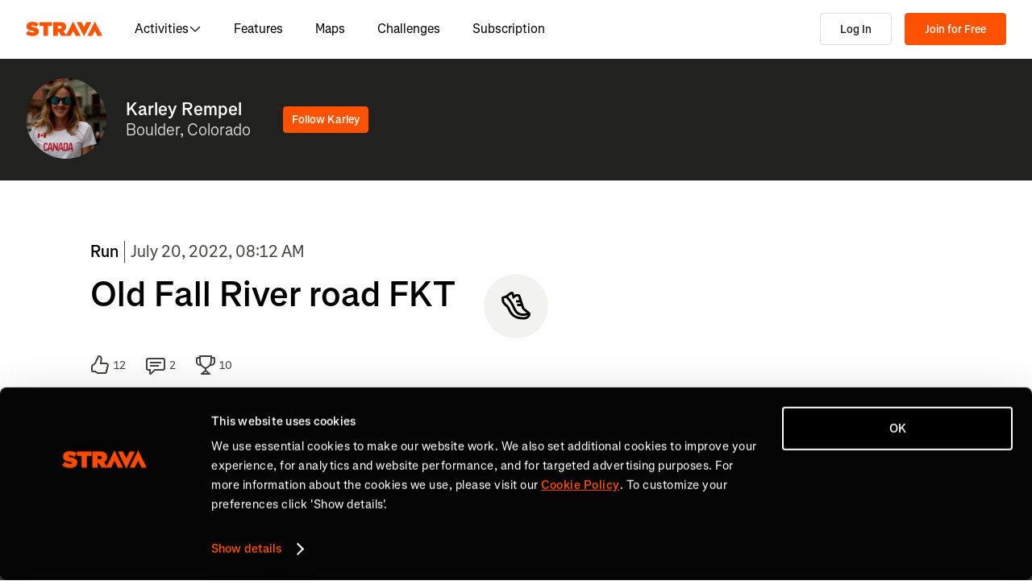

--- FILE ---
content_type: text/html; charset=utf-8
request_url: https://www.strava.com/activities/7500429685
body_size: 173140
content:
<!DOCTYPE html><html lang="en-US" dir="ltr"><head><meta charSet="utf-8" data-next-head=""/><meta name="viewport" content="width=device-width" data-next-head=""/><title data-next-head="">Old Fall River road FKT | Strava</title><link rel="canonical" href="https://www.strava.com/activities/7500429685" data-next-head=""/><link rel="alternate" href="https://www.strava.com/activities/7500429685" hrefLang="x-default" data-next-head=""/><link rel="alternate" href="https://www.strava.com/activities/7500429685" hrefLang="en" data-next-head=""/><link rel="alternate" href="https://www.strava.com/activities/7500429685?hl=en-GB" hrefLang="en-GB" data-next-head=""/><link rel="alternate" href="https://www.strava.com/activities/7500429685?hl=de-DE" hrefLang="de" data-next-head=""/><link rel="alternate" href="https://www.strava.com/activities/7500429685?hl=es-ES" hrefLang="es" data-next-head=""/><link rel="alternate" href="https://www.strava.com/activities/7500429685?hl=es-ES" hrefLang="es-ES" data-next-head=""/><link rel="alternate" href="https://www.strava.com/activities/7500429685?hl=es-419" hrefLang="es-419" data-next-head=""/><link rel="alternate" href="https://www.strava.com/activities/7500429685?hl=fr-FR" hrefLang="fr" data-next-head=""/><link rel="alternate" href="https://www.strava.com/activities/7500429685?hl=id-ID" hrefLang="id" data-next-head=""/><link rel="alternate" href="https://www.strava.com/activities/7500429685?hl=it-IT" hrefLang="it" data-next-head=""/><link rel="alternate" href="https://www.strava.com/activities/7500429685?hl=ja-JP" hrefLang="ja" data-next-head=""/><link rel="alternate" href="https://www.strava.com/activities/7500429685?hl=nl-NL" hrefLang="nl" data-next-head=""/><link rel="alternate" href="https://www.strava.com/activities/7500429685?hl=pt-PT" hrefLang="pt" data-next-head=""/><link rel="alternate" href="https://www.strava.com/activities/7500429685?hl=pt-PT" hrefLang="pt-PT" data-next-head=""/><link rel="alternate" href="https://www.strava.com/activities/7500429685?hl=pt-BR" hrefLang="pt-BR" data-next-head=""/><link rel="alternate" href="https://www.strava.com/activities/7500429685?hl=ru-RU" hrefLang="ru" data-next-head=""/><link rel="alternate" href="https://www.strava.com/activities/7500429685?hl=zh-CN" hrefLang="zh" data-next-head=""/><link rel="alternate" href="https://www.strava.com/activities/7500429685?hl=zh-CN" hrefLang="zh-CN" data-next-head=""/><link rel="alternate" href="https://www.strava.com/activities/7500429685?hl=zh-TW" hrefLang="zh-TW" data-next-head=""/><meta name="title" content="Old Fall River road FKT | Strava" data-next-head=""/><meta name="description" content="View Karley Rempel&#x27;s run on July 20, 2022 | Strava" data-next-head=""/><meta name="application-name" content="Strava" data-next-head=""/><meta property="og:site_name" content="Strava" data-next-head=""/><meta property="og:url" content="https://www.strava.com/activities/7500429685" data-next-head=""/><meta property="og:title" content="Old Fall River road FKT | Strava" data-next-head=""/><meta property="og:description" content="View Karley Rempel&#x27;s run on July 20, 2022 | Strava" data-next-head=""/><meta property="og:type" content="website" data-next-head=""/><meta property="og:image:width" content="1200" data-next-head=""/><meta property="og:image:height" content="630" data-next-head=""/><meta property="og:image:type" content="image/png" data-next-head=""/><meta name="twitter:title" content="Old Fall River road FKT | Strava" data-next-head=""/><meta name="twitter:description" content="View Karley Rempel&#x27;s run on July 20, 2022 | Strava" data-next-head=""/><meta name="twitter:card" content="summary" data-next-head=""/><meta name="twitter:site" content="@Strava" data-next-head=""/><meta name="mobile-web-app-capable" content="yes" data-next-head=""/><meta property="al:ios:url" content="strava://activities/7500429685" data-next-head=""/><meta property="al:ios:app_name" content="Strava" data-next-head=""/><meta property="al:ios:app_store_id" content="426826309" data-next-head=""/><meta property="al:android:url" content="strava://activities/7500429685" data-next-head=""/><meta property="al:android:app_name" content="Strava" data-next-head=""/><meta property="al:android:package" content="com.strava" data-next-head=""/><meta name="robots" content="noindex" data-next-head=""/><link rel="preload" href="https://consent.cookiebot.com/uc.js" as="script"/><link rel="preload" href="https://www.strava.com/cmp.js" as="script"/><meta name="csrf" content="1ilL3Z23TfzNwmaJGSAxh8rKsVybBGskqECYX514jhix6i5HdKjwYF4D3Ubm7hjOKW_tkvnWJ2GZyo0p0W-xzg"/><meta name="sha" content="c530f8f6a6c084c8171440ce3d1cc1639e3a80da"/><link href="https://d3nn82uaxijpm6.cloudfront.net/apple-touch-icon-180x180.png?v=dLlWydWlG8" rel="apple-touch-icon" sizes="180x180"/><link href="https://d3nn82uaxijpm6.cloudfront.net/apple-touch-icon-152x152.png?v=dLlWydWlG8" rel="apple-touch-icon" sizes="152x152"/><link href="https://d3nn82uaxijpm6.cloudfront.net/apple-touch-icon-144x144.png?v=dLlWydWlG8" rel="apple-touch-icon" sizes="144x144"/><link href="https://d3nn82uaxijpm6.cloudfront.net/apple-touch-icon-120x120.png?v=dLlWydWlG8" rel="apple-touch-icon" sizes="120x120"/><link href="https://d3nn82uaxijpm6.cloudfront.net/apple-touch-icon-114x114.png?v=dLlWydWlG8" rel="apple-touch-icon" sizes="114x114"/><link href="https://d3nn82uaxijpm6.cloudfront.net/apple-touch-icon-76x76.png?v=dLlWydWlG8" rel="apple-touch-icon" sizes="76x76"/><link href="https://d3nn82uaxijpm6.cloudfront.net/apple-touch-icon-72x72.png?v=dLlWydWlG8" rel="apple-touch-icon" sizes="72x72"/><link href="https://d3nn82uaxijpm6.cloudfront.net/apple-touch-icon-60x60.png?v=dLlWydWlG8" rel="apple-touch-icon" sizes="60x60"/><link href="https://d3nn82uaxijpm6.cloudfront.net/apple-touch-icon-57x57.png?v=dLlWydWlG8" rel="apple-touch-icon" sizes="57x57"/><link href="https://d3nn82uaxijpm6.cloudfront.net/favicon-32x32.png?v=dLlWydWlG8" rel="icon" sizes="32x32" type="image/png"/><link href="https://d3nn82uaxijpm6.cloudfront.net/icon-strava-chrome-192.png?v=dLlWydWlG8" rel="icon" sizes="192x192" type="image/png"/><link href="https://d3nn82uaxijpm6.cloudfront.net/favicon-96x96.png?v=dLlWydWlG8" rel="icon" sizes="96x96" type="image/png"/><link href="https://d3nn82uaxijpm6.cloudfront.net/favicon-16x16.png?v=dLlWydWlG8" rel="icon" sizes="16x16" type="image/png"/><meta content="#fc5200" name="msapplication-TileColor"/><meta content="https://d3nn82uaxijpm6.cloudfront.net/mstile-144x144.png?v=dLlWydWlG8" name="msapplication-TileImage"/><meta content="#FAFAFA" name="theme-color"/><meta content="Strava" name="apple-mobile-web-app-title"/><meta content="Strava" name="application-name"/><meta content="yes" name="mobile-web-app-capable"/><meta content="black" name="apple-mobile-web-app-status-bar-style"/><script id="sentry-options" type="application/json">{"environment":"prod"}</script><script id="gtm-consent-default" data-cookieconsent="ignore" data-nscript="beforeInteractive">
          window.googleTagManagerDataLayer = window.googleTagManagerDataLayer || [];
          function gtag() {
            googleTagManagerDataLayer.push(arguments);
          }
          gtag("consent", "default", {
            ad_personalization: "denied",
            ad_storage: "denied",
            ad_user_data: "denied",
            analytics_storage: "denied",
            functionality_storage: "denied",
            personalization_storage: "denied",
            security_storage: "granted",
            wait_for_update: 500,
          });
          gtag("set", "ads_data_redaction", true);
          gtag("set", "url_passthrough", false);
        </script><script data-testid="organization-schema" type="application/ld+json" data-nscript="beforeInteractive">{"@context":"https://schema.org","@type":"Organization","name":"Strava","url":"https://www.strava.com","logo":"https://www.strava.com/frontend/assets/landing-pages/images/strava-orange.svg","sameAs":["https://facebook.com/Strava","https://twitter.com/strava","https://instagram.com/strava","https://youtube.com/stravainc","https://www.linkedin.com/company/strava-inc./","https://stories.strava.com","https://github.com/strava","https://medium.com/strava-engineering"]}</script><link rel="preload" href="https://web-assets.strava.com/assets/landing-pages/_next/static/css/07f993089dce21da.css" as="style"/><link rel="stylesheet" href="https://web-assets.strava.com/assets/landing-pages/_next/static/css/07f993089dce21da.css" data-n-g=""/><link rel="preload" href="https://web-assets.strava.com/assets/landing-pages/_next/static/css/039a91b63c09f6eb.css" as="style"/><link rel="stylesheet" href="https://web-assets.strava.com/assets/landing-pages/_next/static/css/039a91b63c09f6eb.css" data-n-p=""/><link rel="preload" href="https://web-assets.strava.com/assets/landing-pages/_next/static/css/973c10b128911034.css" as="style"/><link rel="stylesheet" href="https://web-assets.strava.com/assets/landing-pages/_next/static/css/973c10b128911034.css" data-n-p=""/><link rel="preload" href="https://web-assets.strava.com/assets/landing-pages/_next/static/css/5200d50979016e0d.css" as="style"/><link rel="stylesheet" href="https://web-assets.strava.com/assets/landing-pages/_next/static/css/5200d50979016e0d.css" data-n-p=""/><noscript data-n-css=""></noscript><script defer="" nomodule="" src="https://web-assets.strava.com/assets/landing-pages/_next/static/chunks/polyfills-42372ed130431b0a.js"></script><script src="https://web-assets.strava.com/assets/landing-pages/_next/static/chunks/webpack-5f6ab3fe0aa40d9c.js" defer=""></script><script src="https://web-assets.strava.com/assets/landing-pages/_next/static/chunks/framework-8a601a25ea557456.js" defer=""></script><script src="https://web-assets.strava.com/assets/landing-pages/_next/static/chunks/main-6f5274bcc70697b8.js" defer=""></script><script src="https://web-assets.strava.com/assets/landing-pages/_next/static/chunks/pages/_app-0ab8edf26d0c4089.js" defer=""></script><script src="https://web-assets.strava.com/assets/landing-pages/_next/static/chunks/78797a95-c88a969b986e263e.js" defer=""></script><script src="https://web-assets.strava.com/assets/landing-pages/_next/static/chunks/4672-6ba4c22895e35c25.js" defer=""></script><script src="https://web-assets.strava.com/assets/landing-pages/_next/static/chunks/47707-a1e6f0e59f71f91e.js" defer=""></script><script src="https://web-assets.strava.com/assets/landing-pages/_next/static/chunks/44877-1a03bb6d003ffe3b.js" defer=""></script><script src="https://web-assets.strava.com/assets/landing-pages/_next/static/chunks/227-70d9e637558a04ed.js" defer=""></script><script src="https://web-assets.strava.com/assets/landing-pages/_next/static/chunks/49073-e2ed310f0a953209.js" defer=""></script><script src="https://web-assets.strava.com/assets/landing-pages/_next/static/chunks/73694-bae961a0c089b60d.js" defer=""></script><script src="https://web-assets.strava.com/assets/landing-pages/_next/static/chunks/22341-ba546453635394d3.js" defer=""></script><script src="https://web-assets.strava.com/assets/landing-pages/_next/static/chunks/33389-3a56c685055b4712.js" defer=""></script><script src="https://web-assets.strava.com/assets/landing-pages/_next/static/chunks/49020-d922b0db5fd7ac68.js" defer=""></script><script src="https://web-assets.strava.com/assets/landing-pages/_next/static/chunks/96311-bccce4df11da2c36.js" defer=""></script><script src="https://web-assets.strava.com/assets/landing-pages/_next/static/chunks/51354-f7cc222dcdb533fb.js" defer=""></script><script src="https://web-assets.strava.com/assets/landing-pages/_next/static/chunks/94092-64f843c8f4185989.js" defer=""></script><script src="https://web-assets.strava.com/assets/landing-pages/_next/static/chunks/pages/activities/%5Bid%5D-0014cde51fac5a4f.js" defer=""></script><script src="https://web-assets.strava.com/assets/landing-pages/_next/static/c530f8f6a6c084c8171440ce3d1cc1639e3a80da/_buildManifest.js" defer=""></script><script src="https://web-assets.strava.com/assets/landing-pages/_next/static/c530f8f6a6c084c8171440ce3d1cc1639e3a80da/_ssgManifest.js" defer=""></script></head><body><div id="__next"><noscript id="gtm-noscript" data-testid="gtm-noscript"><iframe src="https://www.googletagmanager.com/ns.html?id=GTM-TP845S" height="0" width="0" title="gtm" style="display:none;visibility:hidden"></iframe></noscript><div class="LoggedOutPageContainer_body__M0fCN LoggedOutPageContainer_light__HQlDT" data-cy="fdp-container"><div class="Header_container__qR60m"><nav class="Header_menu__8eZQz"><div class="Header_items__xlCyf"><div class="DesktopNav_container___bMeh"><div class="DesktopNav_logoAndLinks__lrTIg"><button class="Button_btn__EdK33 Button_icon__HDGEw" type="button" aria-label="Strava"><svg role="img" viewBox="0 0 485 95" aria-labelledby="lopc-desktop-nav-strava-logo" class="" xmlns="http://www.w3.org/2000/svg" style="display:block;width:95px;height:20px"><title id="lopc-desktop-nav-strava-logo"></title><path fill-rule="evenodd" clip-rule="evenodd" d="M258.505 90.4524L258.502 90.4484H284.108L299.838 58.8214L315.567 90.4484H346.682L299.835 -0.000610352L255.366 85.8686L238.292 60.9384C248.834 55.8544 255.405 47.0494 255.405 34.4014V34.1524C255.405 25.2254 252.678 18.7764 247.469 13.5674C241.392 7.49139 231.596 3.64739 216.22 3.64739H173.809V90.4524H202.827V65.6504H209.027L225.396 90.4524H258.505ZM437.447 -0.000610352L390.606 90.4484H421.721L437.45 58.8214L453.18 90.4484H484.294L437.447 -0.000610352ZM368.669 94.0074L415.51 3.55839H384.396L368.666 35.1854L352.936 3.55839H321.822L368.669 94.0074ZM215.352 44.9414C222.295 44.9414 226.512 41.8414 226.512 36.5094V36.2604C226.512 30.6804 222.171 27.9524 215.476 27.9524H202.827V44.9414H215.352ZM111.753 28.2004H86.2089V3.64739H166.316V28.2004H140.772V90.4524H111.753V28.2004ZM15.5019 58.9544L-9.15527e-05 77.4314C11.0369 87.1054 26.9099 92.0644 44.5179 92.0644C67.8319 92.0644 82.8369 80.9034 82.8369 62.6734V62.4264C82.8369 44.9414 67.9559 38.4924 45.7589 34.4014C36.5819 32.6634 34.2259 31.1774 34.2259 28.8204V28.5724C34.2259 26.4644 36.2109 24.9764 40.5499 24.9764C48.6099 24.9764 58.4079 27.5804 66.5909 33.5324L80.7289 13.9404C70.6839 6.00339 58.2839 2.03439 41.5429 2.03439C17.6079 2.03439 4.71191 14.8084 4.71191 31.3004V31.5494C4.71191 49.9014 21.8259 55.4834 41.2939 59.4494C50.5949 61.3104 53.3219 62.6734 53.3219 65.1544V65.4034C53.3219 67.7584 51.0909 69.1214 45.8819 69.1214C35.7139 69.1214 24.9259 66.1474 15.5019 58.9544Z" fill="#fc5200"></path></svg></button><ul class="DesktopNav_navLinks__d4pz7"><li><button class="Button_btn__EdK33 Button_default__JSqPI" data-cy="nav-item-with-subnav">Activities<!-- --> <svg fill="currentColor" viewBox="0 0 16 16" xmlns="http://www.w3.org/2000/svg" width="16" height="16"><path d="M14.384 5.5L8.796 11.09c-.44.44-1.152.44-1.591 0L1.616 5.5l.884-.884 5.5 5.5 5.5-5.5z" fill=""></path></svg></button><div class="DesktopNav_subNavClosed__tf0IO"><div class="SubNav_subNav__XzRKw" data-cy="sub-nav"><div class="SubNav_nav__MoyQ_"><h2 class="SubNav_heading__2AAuy">Top Sports</h2><ul class="SubNav_navItems__eu0ZZ"><li><a href="/sports/running"><svg fill="currentColor" viewBox="0 0 24 24" xmlns="http://www.w3.org/2000/svg" width="24" height="24"><path d="M8.688 0C8.025 0 7.38.215 6.85.613l-3.32 2.49-2.845.948A1 1 0 000 5c0 1.579.197 2.772.567 3.734.376.978.907 1.654 1.476 2.223.305.305.6.567.886.82.785.697 1.5 1.33 2.159 2.634 1.032 2.57 2.37 4.748 4.446 6.27C11.629 22.218 14.356 23 18 23c2.128 0 3.587-.553 4.549-1.411a4.378 4.378 0 001.408-2.628c.152-.987-.389-1.787-.967-2.25l-3.892-3.114a1 1 0 01-.329-.477l-3.094-9.726A2 2 0 0013.769 2h-1.436a2 2 0 00-1.2.4l-.57.428-.516-1.803A1.413 1.413 0 008.688 0zM8.05 2.213c.069-.051.143-.094.221-.127l1.168 4.086L12.333 4h1.436l.954 3H12v2h3.36l.318 1H13v2h3.314l.55 1.726a3 3 0 00.984 1.433l3.106 2.485c-.77.19-1.778.356-2.954.356-1.97 0-3.178-.431-4.046-1.087-.895-.677-1.546-1.675-2.251-3.056-.224-.437-.45-.907-.688-1.403C9.875 10.08 8.444 7.1 5.531 4.102zM3.743 5.14c2.902 2.858 4.254 5.664 5.441 8.126.25.517.49 1.018.738 1.502.732 1.432 1.55 2.777 2.827 3.74C14.053 19.495 15.72 20 18 20c1.492 0 2.754-.23 3.684-.479a2.285 2.285 0 01-.467.575c-.5.446-1.435.904-3.217.904-3.356 0-5.629-.718-7.284-1.931-1.663-1.22-2.823-3.028-3.788-5.44a1.012 1.012 0 00-.034-.076c-.853-1.708-1.947-2.673-2.79-3.417a14.61 14.61 0 01-.647-.593c-.431-.431-.775-.88-1.024-1.527-.21-.545-.367-1.271-.417-2.3z" fill=""></path></svg> <!-- -->Running</a></li><li><a href="/sports/cycling"><svg fill="currentColor" viewBox="0 0 24 24" xmlns="http://www.w3.org/2000/svg" width="24" height="24"><path d="M4 4v2h1.705l1.428 2.498-.836 1.672A5 5 0 109.9 16H11a1 1 0 00.868-.504l3.607-6.313.639 1.733a5 5 0 101.835-.806L16.434 6H19.5a.5.5 0 010 1H19v2h.5a2.5 2.5 0 000-5H15a1 1 0 00-.938 1.346L14.672 7H8.58L8.01 6H9V4zm4.325 6.585L10.277 14H6.618zM11.5 12.11L9.723 9h3.554zM5 12c.125 0 .25.008.37.023l-1.264 2.53A1 1 0 005 16h2.83A3.001 3.001 0 115 12zm11.848.91l1.06 2.874 1.876-.691-1.132-3.073a3 3 0 11-1.804.89z" fill=""></path></svg> <!-- -->Cycling</a></li><li><a href="/sports/walking"><svg fill="currentColor" viewBox="0 0 24 24" xmlns="http://www.w3.org/2000/svg" width="24" height="24"><path d="M9.7 4a5 5 0 012.94.956l4.368 3.177 4.595 2.12A4.127 4.127 0 0124 14.002v.018c0 .314.002 1.416-.898 2.398-.922 1.005-2.567 1.656-5.333 1.584H2.414a2.414 2.414 0 01-1.707-4.122l.086-.086a.707.707 0 00.207-.5V6.547C1 5.693 1.693 5 2.547 5c.555 0 1.088.22 1.48.613L5.414 7h1.699L6.55 5.316A1 1 0 017.5 4zM2.393 15c-.058.072-.12.141-.187.207l-.086.086a.414.414 0 00.293.707H17.81c2.489.068 3.449-.531 3.819-.935.372-.406.372-.847.372-1.062v-.002c0-.35-.086-.687-.242-.985-.4.059-.638.278-1.05.691l-.027.026C20.17 14.243 19.415 15 18 15zm17.555-3.307l-3.092-1.426-1.08 1.62-1.664-1.11 1.022-1.533-.738-.537-1.12 1.68-1.664-1.11 1.165-1.747-1.314-.956A3 3 0 009.699 6h-.812l1 3H4.587L3 7.414V13h15c.56 0 .803-.218 1.293-.707l.026-.026c.175-.176.38-.38.63-.573z" fill=""></path></svg> <!-- -->Walking</a></li><li><a href="/sports/hiking"><svg fill="currentColor" viewBox="0 0 24 24" xmlns="http://www.w3.org/2000/svg" width="24" height="24"><path d="M7.707 2.879A3 3 0 019.828 2H11a1 1 0 01.962.725l.797 2.793a7 7 0 004.72 4.782l3.67 1.1A4 4 0 0124 15.233v.399c0 .316-.035.7-.192 1.09a6.493 6.493 0 01-1.95 2.597C20.688 20.26 18.966 21 16.5 21H14a.996.996 0 01-.242-.03l-3.451-.862-.6.6A1 1 0 019 21H4a4 4 0 01-4-4v-.172a3 3 0 01.879-2.12l.161-.163.785-7.844A3 3 0 014.81 4h1.776zM9.828 4a1 1 0 00-.707.293L7.414 6H4.81a1 1 0 00-.995.9l-.71 7.1c2.274.008 3.414.267 4.338.541l.316.095C8.443 14.846 8.95 15 10 15h7.5c.396 0 .609-.108.773-.243.208-.17.38-.413.645-.812l.027-.04c.168-.253.383-.576.664-.878l-2.705-.812a9.005 9.005 0 01-.404-.131l-2.2 2.21-1.417-1.412 1.721-1.729a8.986 8.986 0 01-.817-.596l-1.613 1.619-1.417-1.411 1.633-1.64a9.006 9.006 0 01-.632-.923l-1.78 1.787-1.417-1.412 2.327-2.336a9.187 9.187 0 01-.052-.174L10.246 4zM2.293 16.121a1 1 0 00-.293.707V17a2 2 0 002 2h4.586l1.107-1.107L14.123 19H16.5c2.036 0 3.308-.6 4.104-1.24a4.497 4.497 0 001.349-1.786.938.938 0 00.047-.343v-.399c0-.438-.143-.851-.39-1.187a.98.98 0 00-.383.198c-.208.17-.38.413-.645.812l-.027.04c-.232.35-.554.833-1.016 1.21-.523.428-1.185.695-2.039.695H10c-1.355 0-2.107-.23-2.831-.452l-.294-.09C6.125 16.238 5.155 16 3 16h-.586z" fill=""></path></svg> <!-- -->Hiking</a></li></ul></div><ul class="SubNav_featuredItems__Wyesq"><li><a href="/sports/running" data-testid="featured-item-0"><picture data-cy="featured-image-0"><source media="(min-width: 992px)" srcSet="https://web-assets.strava.com/assets/landing-pages/_next/static/media/ALP-subnav-featured-item-running@1x.c53d648b.webp 1x, https://web-assets.strava.com/assets/landing-pages/_next/static/media/ALP-subnav-featured-item-running@2x.041f77a0.webp 2x" type="image/webp"/><source media="(min-width: 992px)" srcSet="https://web-assets.strava.com/assets/landing-pages/_next/static/media/ALP-subnav-featured-item-running@1x.aa0820c0.jpg 1x, https://web-assets.strava.com/assets/landing-pages/_next/static/media/ALP-subnav-featured-item-running@2x.4394f29a.jpg 2x" type="image/jpg"/><source media="(min-width: 0px)" srcSet="https://web-assets.strava.com/assets/landing-pages/_next/static/media/ALP-subnav-featured-item-running@1x.c53d648b.webp 1x, https://web-assets.strava.com/assets/landing-pages/_next/static/media/ALP-subnav-featured-item-running@2x.041f77a0.webp 2x" type="image/webp"/><source media="(min-width: 0px)" srcSet="https://web-assets.strava.com/assets/landing-pages/_next/static/media/ALP-subnav-featured-item-running@1x.aa0820c0.jpg 1x, https://web-assets.strava.com/assets/landing-pages/_next/static/media/ALP-subnav-featured-item-running@2x.4394f29a.jpg 2x" type="image/jpg"/><img loading="lazy" alt="Happy woman covering her eyes from the sun, after a run." role="img" src="https://web-assets.strava.com/assets/landing-pages/_next/static/media/ALP-subnav-featured-item-running@1x.aa0820c0.jpg" width="" height="" data-testid="featured-image-0"/></picture>Running</a></li><li><a href="/sports/cycling" data-testid="featured-item-1"><picture data-cy="featured-image-1"><source media="(min-width: 992px)" srcSet="https://web-assets.strava.com/assets/landing-pages/_next/static/media/ALP-subnav-featured-item-cycling@1x.1fee9e0b.webp 1x, https://web-assets.strava.com/assets/landing-pages/_next/static/media/ALP-subnav-featured-item-cycling@2x.77a5a50f.webp 2x" type="image/webp"/><source media="(min-width: 992px)" srcSet="https://web-assets.strava.com/assets/landing-pages/_next/static/media/ALP-subnav-featured-item-cycling@1x.351f99d6.jpg 1x, https://web-assets.strava.com/assets/landing-pages/_next/static/media/ALP-subnav-featured-item-cycling@2x.fa530db1.jpg 2x" type="image/jpg"/><source media="(min-width: 0px)" srcSet="https://web-assets.strava.com/assets/landing-pages/_next/static/media/ALP-subnav-featured-item-cycling@1x.1fee9e0b.webp 1x, https://web-assets.strava.com/assets/landing-pages/_next/static/media/ALP-subnav-featured-item-cycling@2x.77a5a50f.webp 2x" type="image/webp"/><source media="(min-width: 0px)" srcSet="https://web-assets.strava.com/assets/landing-pages/_next/static/media/ALP-subnav-featured-item-cycling@1x.351f99d6.jpg 1x, https://web-assets.strava.com/assets/landing-pages/_next/static/media/ALP-subnav-featured-item-cycling@2x.fa530db1.jpg 2x" type="image/jpg"/><img loading="lazy" alt="Happy woman cycling outside." role="img" src="https://web-assets.strava.com/assets/landing-pages/_next/static/media/ALP-subnav-featured-item-cycling@1x.351f99d6.jpg" width="" height="" data-testid="featured-image-1"/></picture>Cycling</a></li></ul></div></div></li><li><a href="/features">Features</a></li><li><a href="/maps">Maps</a></li><li><a href="/challenges">Challenges</a></li><li><a href="/subscribe?origin=website_header">Subscription</a></li></ul></div><div><button class="Button_btn__EdK33 Button_default__JSqPI DesktopNav_loginBtn__XyzyG" type="button" data-cy="login_btn">Log In</button><button class="Button_btn__EdK33 Button_primary___8ywh DesktopNav_signupBtn__RzLWc" type="button" data-cy="signup_btn">Join for Free</button></div></div><div class="MobileNav_container__ki3E9"><div class="MobileNav_left__d_Zv4"><button class="Button_btn__EdK33 Button_icon__HDGEw MobileNav_menuBtn__M2Slx" type="button" aria-label="Close" data-cy="mobile-nav-drawer-menu-btn"><div class="MenuIcon_menuIcon__wOL_u"><span class="MenuIcon_bar__6rhzY"></span><span class="MenuIcon_bar__6rhzY"></span><span class="MenuIcon_bar__6rhzY"></span></div></button><div class="MobileNav_logo__4v5pO"><button class="Button_btn__EdK33 Button_icon__HDGEw" type="button" aria-label="Strava"><svg role="img" viewBox="0 0 485 95" aria-labelledby="lopc-mobile-nav-strava-logo" class="" xmlns="http://www.w3.org/2000/svg" style="display:block;width:95px;height:20px" data-cy="strava-logo"><title id="lopc-mobile-nav-strava-logo"></title><path fill-rule="evenodd" clip-rule="evenodd" d="M258.505 90.4524L258.502 90.4484H284.108L299.838 58.8214L315.567 90.4484H346.682L299.835 -0.000610352L255.366 85.8686L238.292 60.9384C248.834 55.8544 255.405 47.0494 255.405 34.4014V34.1524C255.405 25.2254 252.678 18.7764 247.469 13.5674C241.392 7.49139 231.596 3.64739 216.22 3.64739H173.809V90.4524H202.827V65.6504H209.027L225.396 90.4524H258.505ZM437.447 -0.000610352L390.606 90.4484H421.721L437.45 58.8214L453.18 90.4484H484.294L437.447 -0.000610352ZM368.669 94.0074L415.51 3.55839H384.396L368.666 35.1854L352.936 3.55839H321.822L368.669 94.0074ZM215.352 44.9414C222.295 44.9414 226.512 41.8414 226.512 36.5094V36.2604C226.512 30.6804 222.171 27.9524 215.476 27.9524H202.827V44.9414H215.352ZM111.753 28.2004H86.2089V3.64739H166.316V28.2004H140.772V90.4524H111.753V28.2004ZM15.5019 58.9544L-9.15527e-05 77.4314C11.0369 87.1054 26.9099 92.0644 44.5179 92.0644C67.8319 92.0644 82.8369 80.9034 82.8369 62.6734V62.4264C82.8369 44.9414 67.9559 38.4924 45.7589 34.4014C36.5819 32.6634 34.2259 31.1774 34.2259 28.8204V28.5724C34.2259 26.4644 36.2109 24.9764 40.5499 24.9764C48.6099 24.9764 58.4079 27.5804 66.5909 33.5324L80.7289 13.9404C70.6839 6.00339 58.2839 2.03439 41.5429 2.03439C17.6079 2.03439 4.71191 14.8084 4.71191 31.3004V31.5494C4.71191 49.9014 21.8259 55.4834 41.2939 59.4494C50.5949 61.3104 53.3219 62.6734 53.3219 65.1544V65.4034C53.3219 67.7584 51.0909 69.1214 45.8819 69.1214C35.7139 69.1214 24.9259 66.1474 15.5019 58.9544Z" fill="#fc5200"></path></svg></button></div></div><div class="MobileNav_right__xVNWr"><a href="http://www.strava.com/register/free?redirect=http%3A%2F%2Fwww.strava.com%2Factivities%2F7500429685" class="Button_btn__EdK33 Button_primary___8ywh CallToAction_callToAction__CvDE5 MobileNav_headerCallToAction__eh4jD" data-cy="signup_btn_mobile" disabled="">Sign Up</a></div><div id="EZDrawer_strava_mobile_menu" class="EZDrawer"><input type="checkbox" id="EZDrawer__checkbox_strava_mobile_menu" class="EZDrawer__checkbox"/><nav role="navigation" id="EZDrawer__container_strava_mobile_menu" style="z-index:71;transition-duration:500ms;top:0;left:0;transform:translate3d(-100%, 0, 0);width:75vw;height:100vh;--marginTop:0" class="EZDrawer__container MenuDrawer_menuDrawer__MYqnw"><ul class="MenuDrawer_primaryOptions__wh_1w" data-cy="menu-drawer-items"><li><a data-cy="primary_option_home" href="/">Home</a></li><li><button class="Button_btn__EdK33 Button_default__JSqPI" data-cy="menu-drawer-nav-item-with-subnav">Activities<svg fill="currentColor" viewBox="0 0 16 16" xmlns="http://www.w3.org/2000/svg" width="16" height="16"><path d="M14.384 5.5L8.796 11.09c-.44.44-1.152.44-1.591 0L1.616 5.5l.884-.884 5.5 5.5 5.5-5.5z" fill=""></path></svg></button><div class="MenuDrawer_subNavClosed__NFDFO"><div class="SubNav_subNav__XzRKw" data-cy="sub-nav"><div class="SubNav_nav__MoyQ_"><ul class="SubNav_navItems__eu0ZZ"><li><a href="/sports/running"><svg fill="currentColor" viewBox="0 0 24 24" xmlns="http://www.w3.org/2000/svg" width="24" height="24"><path d="M8.688 0C8.025 0 7.38.215 6.85.613l-3.32 2.49-2.845.948A1 1 0 000 5c0 1.579.197 2.772.567 3.734.376.978.907 1.654 1.476 2.223.305.305.6.567.886.82.785.697 1.5 1.33 2.159 2.634 1.032 2.57 2.37 4.748 4.446 6.27C11.629 22.218 14.356 23 18 23c2.128 0 3.587-.553 4.549-1.411a4.378 4.378 0 001.408-2.628c.152-.987-.389-1.787-.967-2.25l-3.892-3.114a1 1 0 01-.329-.477l-3.094-9.726A2 2 0 0013.769 2h-1.436a2 2 0 00-1.2.4l-.57.428-.516-1.803A1.413 1.413 0 008.688 0zM8.05 2.213c.069-.051.143-.094.221-.127l1.168 4.086L12.333 4h1.436l.954 3H12v2h3.36l.318 1H13v2h3.314l.55 1.726a3 3 0 00.984 1.433l3.106 2.485c-.77.19-1.778.356-2.954.356-1.97 0-3.178-.431-4.046-1.087-.895-.677-1.546-1.675-2.251-3.056-.224-.437-.45-.907-.688-1.403C9.875 10.08 8.444 7.1 5.531 4.102zM3.743 5.14c2.902 2.858 4.254 5.664 5.441 8.126.25.517.49 1.018.738 1.502.732 1.432 1.55 2.777 2.827 3.74C14.053 19.495 15.72 20 18 20c1.492 0 2.754-.23 3.684-.479a2.285 2.285 0 01-.467.575c-.5.446-1.435.904-3.217.904-3.356 0-5.629-.718-7.284-1.931-1.663-1.22-2.823-3.028-3.788-5.44a1.012 1.012 0 00-.034-.076c-.853-1.708-1.947-2.673-2.79-3.417a14.61 14.61 0 01-.647-.593c-.431-.431-.775-.88-1.024-1.527-.21-.545-.367-1.271-.417-2.3z" fill=""></path></svg> <!-- -->Running</a></li><li><a href="/sports/cycling"><svg fill="currentColor" viewBox="0 0 24 24" xmlns="http://www.w3.org/2000/svg" width="24" height="24"><path d="M4 4v2h1.705l1.428 2.498-.836 1.672A5 5 0 109.9 16H11a1 1 0 00.868-.504l3.607-6.313.639 1.733a5 5 0 101.835-.806L16.434 6H19.5a.5.5 0 010 1H19v2h.5a2.5 2.5 0 000-5H15a1 1 0 00-.938 1.346L14.672 7H8.58L8.01 6H9V4zm4.325 6.585L10.277 14H6.618zM11.5 12.11L9.723 9h3.554zM5 12c.125 0 .25.008.37.023l-1.264 2.53A1 1 0 005 16h2.83A3.001 3.001 0 115 12zm11.848.91l1.06 2.874 1.876-.691-1.132-3.073a3 3 0 11-1.804.89z" fill=""></path></svg> <!-- -->Cycling</a></li><li><a href="/sports/walking"><svg fill="currentColor" viewBox="0 0 24 24" xmlns="http://www.w3.org/2000/svg" width="24" height="24"><path d="M9.7 4a5 5 0 012.94.956l4.368 3.177 4.595 2.12A4.127 4.127 0 0124 14.002v.018c0 .314.002 1.416-.898 2.398-.922 1.005-2.567 1.656-5.333 1.584H2.414a2.414 2.414 0 01-1.707-4.122l.086-.086a.707.707 0 00.207-.5V6.547C1 5.693 1.693 5 2.547 5c.555 0 1.088.22 1.48.613L5.414 7h1.699L6.55 5.316A1 1 0 017.5 4zM2.393 15c-.058.072-.12.141-.187.207l-.086.086a.414.414 0 00.293.707H17.81c2.489.068 3.449-.531 3.819-.935.372-.406.372-.847.372-1.062v-.002c0-.35-.086-.687-.242-.985-.4.059-.638.278-1.05.691l-.027.026C20.17 14.243 19.415 15 18 15zm17.555-3.307l-3.092-1.426-1.08 1.62-1.664-1.11 1.022-1.533-.738-.537-1.12 1.68-1.664-1.11 1.165-1.747-1.314-.956A3 3 0 009.699 6h-.812l1 3H4.587L3 7.414V13h15c.56 0 .803-.218 1.293-.707l.026-.026c.175-.176.38-.38.63-.573z" fill=""></path></svg> <!-- -->Walking</a></li><li><a href="/sports/hiking"><svg fill="currentColor" viewBox="0 0 24 24" xmlns="http://www.w3.org/2000/svg" width="24" height="24"><path d="M7.707 2.879A3 3 0 019.828 2H11a1 1 0 01.962.725l.797 2.793a7 7 0 004.72 4.782l3.67 1.1A4 4 0 0124 15.233v.399c0 .316-.035.7-.192 1.09a6.493 6.493 0 01-1.95 2.597C20.688 20.26 18.966 21 16.5 21H14a.996.996 0 01-.242-.03l-3.451-.862-.6.6A1 1 0 019 21H4a4 4 0 01-4-4v-.172a3 3 0 01.879-2.12l.161-.163.785-7.844A3 3 0 014.81 4h1.776zM9.828 4a1 1 0 00-.707.293L7.414 6H4.81a1 1 0 00-.995.9l-.71 7.1c2.274.008 3.414.267 4.338.541l.316.095C8.443 14.846 8.95 15 10 15h7.5c.396 0 .609-.108.773-.243.208-.17.38-.413.645-.812l.027-.04c.168-.253.383-.576.664-.878l-2.705-.812a9.005 9.005 0 01-.404-.131l-2.2 2.21-1.417-1.412 1.721-1.729a8.986 8.986 0 01-.817-.596l-1.613 1.619-1.417-1.411 1.633-1.64a9.006 9.006 0 01-.632-.923l-1.78 1.787-1.417-1.412 2.327-2.336a9.187 9.187 0 01-.052-.174L10.246 4zM2.293 16.121a1 1 0 00-.293.707V17a2 2 0 002 2h4.586l1.107-1.107L14.123 19H16.5c2.036 0 3.308-.6 4.104-1.24a4.497 4.497 0 001.349-1.786.938.938 0 00.047-.343v-.399c0-.438-.143-.851-.39-1.187a.98.98 0 00-.383.198c-.208.17-.38.413-.645.812l-.027.04c-.232.35-.554.833-1.016 1.21-.523.428-1.185.695-2.039.695H10c-1.355 0-2.107-.23-2.831-.452l-.294-.09C6.125 16.238 5.155 16 3 16h-.586z" fill=""></path></svg> <!-- -->Hiking</a></li></ul></div></div></div></li><li><a data-cy="primary_option_features" href="/features">Features</a></li><li><a data-cy="primary_option_maps" href="/maps">Maps</a></li><li><a data-cy="primary_option_challenges" href="/challenges">Challenges</a></li></ul><ul class="MenuDrawer_secondaryOptions__tZaHx"><li><a data-cy="primary_option_subscription" href="/subscribe?origin=website_header">Subscription</a></li><li><a data-cy="primary_option_support" href="https://support.strava.com/">Support</a></li><li><a data-cy="primary_option_sign_up" href="http://www.strava.com/register/free?redirect=http%3A%2F%2Fwww.strava.com%2Factivities%2F7500429685&amp;cta=sign-up&amp;element=mobile-nav&amp;source=website_show">Sign Up</a></li></ul><ul><li><button class="Button_btn__EdK33 Button_default__JSqPI MenuDrawer_menuDrawerBtn__rKja6" type="button" data-cy="mobile-nav-drawer-login-btn">Log In</button></li><li><a class="Button_btn__EdK33 Button_primary___8ywh CallToAction_callToAction__CvDE5 MenuDrawer_drawerCallToAction__PtBry" data-cy="mobile-nav-drawer-signup-btn" disabled="">Get the App</a></li></ul></nav><label for="EZDrawer__checkbox_strava_mobile_menu" id="EZDrawer__overlay_strava_mobile_menu" class="EZDrawer__overlay " style="background-color:#000;opacity:0.4;z-index:70"></label></div></div></div></nav></div><main role="main"><div class="AthleteBanner_bannerWrapper__Mvz2l"><div class="shared_container__Gcl4P AthleteBanner_bannerContainer__LAcch"><div class="AthleteBanner_avatarWrapper__IKhp5"><div class="Avatar_avatar__pIUtQ Avatar_athlete___Ysb8 AthleteBanner_avatar__twlSM" data-testid="avatar-wrapper" data-cy="athlete-banner-avatar"><div class="Avatar_imgWrapper__FoCtT"><img src="https://dgalywyr863hv.cloudfront.net/pictures/athletes/23286486/6685400/4/large.jpg" alt="" title="Karley Rempel"/></div></div></div><div class="AthleteBanner_detailsWrapper__ggqMD"><h3 class="AthleteBanner_name__qZ8Mw">Karley Rempel</h3><span class="AthleteBanner_location__Ct38D">Boulder, Colorado</span></div><div class="AthleteBanner_followButtonWrapper__5eyHM"><button class="Button_btn__EdK33 Button_primary___8ywh" data-cy="follow-athlete-cta">Follow Karley</button></div></div></div><div class="shared_container__Gcl4P"><div class="shared_row__hpMG2"><div class="shared_col-md-6__3LxFr ActivityPublic_mapData__ymYHB"><div class="MapAndElevation_mapContainer__ftvAt" data-cy="map-and-elevation"><div class="Map_map__QF1oC"><canvas id="canvas" data-testid="mre-canvas" class="Map_cursorDefault__b5vPS"></canvas><span class="Spinner_spinner__pA5dm Map_spinner__guKzV" data-testid="loading"><span class="Spinner_graphic__FjV8E default" style="width:32px;height:32px"></span></span></div></div><div class="MapAndElevation_chartContainer__vqUDv" data-cy="elevation_chart"><div></div></div></div><div class="shared_col-md-6__3LxFr ActivityPublic_activityData__BBEc5"><div class="Summary_summaryWrapper__VUmbC" data-cy="activity-summary"><div class="Summary_dateType__mUAP2"><span class="Summary_typeText__URk7i">Run</span><time class="Summary_date__mY0jh" dateTime="2022-07-20T08:12:19">July 20, 2022 at 08:12 AM</time></div><div class="Summary_headerText__zzY5H"><h1 class="Summary_name__kbELd">Old Fall River road FKT</h1><div class="Summary_typeIconWrapper__ukXNA"><!--$--><svg fill="currentColor" viewBox="0 0 24 24" xmlns="http://www.w3.org/2000/svg" width="24" height="24" class="Summary_typeIcon__94GuT"><path d="M8.688 0C8.025 0 7.38.215 6.85.613l-3.32 2.49-2.845.948A1 1 0 000 5c0 1.579.197 2.772.567 3.734.376.978.907 1.654 1.476 2.223.305.305.6.567.886.82.785.697 1.5 1.33 2.159 2.634 1.032 2.57 2.37 4.748 4.446 6.27C11.629 22.218 14.356 23 18 23c2.128 0 3.587-.553 4.549-1.411a4.378 4.378 0 001.408-2.628c.152-.987-.389-1.787-.967-2.25l-3.892-3.114a1 1 0 01-.329-.477l-3.094-9.726A2 2 0 0013.769 2h-1.436a2 2 0 00-1.2.4l-.57.428-.516-1.803A1.413 1.413 0 008.688 0zM8.05 2.213c.069-.051.143-.094.221-.127l1.168 4.086L12.333 4h1.436l.954 3H12v2h3.36l.318 1H13v2h3.314l.55 1.726a3 3 0 00.984 1.433l3.106 2.485c-.77.19-1.778.356-2.954.356-1.97 0-3.178-.431-4.046-1.087-.895-.677-1.546-1.675-2.251-3.056-.224-.437-.45-.907-.688-1.403C9.875 10.08 8.444 7.1 5.531 4.102zM3.743 5.14c2.902 2.858 4.254 5.664 5.441 8.126.25.517.49 1.018.738 1.502.732 1.432 1.55 2.777 2.827 3.74C14.053 19.495 15.72 20 18 20c1.492 0 2.754-.23 3.684-.479a2.285 2.285 0 01-.467.575c-.5.446-1.435.904-3.217.904-3.356 0-5.629-.718-7.284-1.931-1.663-1.22-2.823-3.028-3.788-5.44a1.012 1.012 0 00-.034-.076c-.853-1.708-1.947-2.673-2.79-3.417a14.61 14.61 0 01-.647-.593c-.431-.431-.775-.88-1.024-1.527-.21-.545-.367-1.271-.417-2.3z" fill=""></path></svg><!--/$--></div></div><ul class="Summary_iconListWrapper__w6Z4q"><li><button class="Button_btn__EdK33 Button_icon__HDGEw" title="Kudos" data-cy="kudos-icon"><svg fill="#43423F" viewBox="0 0 24 24" xmlns="http://www.w3.org/2000/svg" width="24" height="24"><path d="M9.234.582A1 1 0 0110.143 0h.505a4 4 0 013.976 4.442L14.117 9h5.42a3.462 3.462 0 012.518 5.84l-.055.058v1.774a3 3 0 01-.879 2.12l-.121.122V20a3 3 0 01-3 3H9.303a2 2 0 01-1.11-.336L5.697 21H3a2 2 0 01-2-2v-5.5a2 2 0 01.8-1.6l3.397-2.548zm1.547 1.422l-3.873 8.414a1 1 0 01-.308.382L3 13.5V19h2.697a2 2 0 011.11.336L9.303 21H18a1 1 0 001-1v-1.914l.707-.707a1 1 0 00.293-.707v-2.57l.6-.636A1.462 1.462 0 0019.539 11h-7.655l.753-6.78a2 2 0 00-1.855-2.216z" fill=""></path></svg>12</button></li><li><button class="Button_btn__EdK33 Button_icon__HDGEw" title="Comments" data-cy="comments-icon"><svg fill="#43423F" viewBox="0 0 24 24" xmlns="http://www.w3.org/2000/svg" width="24" height="24"><g fill=""><path d="M5 8h14v2H5zM5 12v2h11v-2z"></path><path d="M0 6a3 3 0 013-3h18a3 3 0 013 3v10a3 3 0 01-3 3h-9.586l-4.5 4.5A1.707 1.707 0 014 22.293V19H3a3 3 0 01-3-3zm3-1a1 1 0 00-1 1v10a1 1 0 001 1h3v4.586l4-4A2 2 0 0111.414 17H21a1 1 0 001-1V6a1 1 0 00-1-1z"></path></g></svg>2</button></li><li><button class="Button_btn__EdK33 Button_icon__HDGEw" title="Achievements" data-cy="achievements-icon"><svg fill="#43423F" viewBox="0 0 24 24" xmlns="http://www.w3.org/2000/svg" width="24" height="24"><path d="M4 1a1 1 0 011-1h14a1 1 0 011 1v1h2a2 2 0 012 2v4a5 5 0 01-5 5h-1.186a10.986 10.986 0 01-4.6 3.579l-.214.089v1.851l4.625 3.7A1 1 0 0117 24H7a1 1 0 01-.625-1.78L11 18.52v-1.852l-.214-.089A10.986 10.986 0 016.186 13H5a5 5 0 01-5-5V4a2 2 0 012-2h2zm15 10a3 3 0 003-3V4h-2v2.418c0 1.615-.353 3.172-1 4.582zm-1-9H6v4.418a9 9 0 005.552 8.314l.448.185.448-.185A9 9 0 0018 6.418zM4 6.418V4H2v4a3 3 0 003 3c-.647-1.41-1-2.967-1-4.582zM14.15 22L12 20.28 9.85 22z" fill=""></path></svg>10</button></li></ul><ul class="Stats_listStats__Y1KO8 Summary_statsWrapper___S2V4"><li><div class="Stat_stat__WQNib Stat_stat-xl__AwoFD" data-cy="summary-distance"><span class="Stat_statLabel__SZaIf">Distance</span><div class="Stat_statValue__lmw2H">10.4 mi</div></div></li><li><div class="Stat_stat__WQNib Stat_stat-xl__AwoFD" data-cy="summary-time"><span class="Stat_statLabel__SZaIf">Time</span><div class="Stat_statValue__lmw2H">1h 40m 3s</div></div></li><li><div class="Stat_stat__WQNib Stat_stat-xl__AwoFD"><span class="Stat_statLabel__SZaIf">Elevation</span><div class="Stat_statValue__lmw2H">3,235 ft</div></div></li></ul></div><div class="Photos_container___cbS_"><h3>2 Photos</h3><ul class="Photos_photosList__mTkMH"><li><button data-cy="photo" class="Photos_photoWrapper__oBIKM"><img/></button></li><li><button data-cy="photo" class="Photos_photoWrapper__oBIKM"><img src="https://dgtzuqphqg23d.cloudfront.net/76Q6z1e9wbPONoTv45rvahGtqP9EhmrdmDi-UTkXd2U-512x384.jpg" alt=""/></button></li></ul></div><div class="Comments_commentsContainer__TeAR5"><h3>2 Comments</h3><ol class="Comments_commentsList__1VDkZ"></ol><button class="Button_btn__EdK33 Button_primary___8ywh Comments_signUpButton__Ze1je">Sign up for free</button></div><div class="Upsell_upsellContainer__yxydL"><h3>Splits</h3><div class="Upsell_upsellWrapper__Tn8hO Upsell_run__CyLwP"><div class="Upsell_content__Af7lN"><button type="button" data-cy="upsell-cta"><svg fill="#64635E" viewBox="0 0 16 16" xmlns="http://www.w3.org/2000/svg" width="16" height="16"><path d="M13 4.875v2.25c.587.244 1 .824 1 1.5v4.75c0 .897-.728 1.625-1.625 1.625h-8.75A1.625 1.625 0 012 13.375v-4.75c0-.676.413-1.256 1-1.5v-2.25C3 2.165 5.256 0 8 0s5 2.166 5 4.875zm-8.75 0V7h1.5V5a2.25 2.25 0 014.5 0v2h1.5V4.875C11.75 2.89 10.088 1.25 8 1.25S4.25 2.89 4.25 4.875zM7 7h2V5a1 1 0 00-2 0zM3.25 8.625v4.75c0 .207.168.375.375.375h8.75a.375.375 0 00.375-.375v-4.75a.375.375 0 00-.375-.375h-8.75a.375.375 0 00-.375.375z" fill=""></path></svg><b>Sign up</b> to see these details and more</button></div></div></div></div></div></div><div class="MoreActivities_moreActivities__aebcp"><div class="shared_container__Gcl4P"><div class="shared_row__hpMG2 MoreActivities_moreActivitiesList__Ej1T8"><div class="MoreActivities_header__BUxkf shared_col-md-4__R82zt"><h3 class="MoreActivities_title__uWNsG">Sign up to view more activities from Karley Rempel</h3><button class="Button_btn__EdK33 Button_primary___8ywh MoreActivities_headerCta__JeiMT" data-cy="sign-up-to-see-more-cta" data-testid="sign-up-to-see-more-cta">Sign up for free</button></div><div class="shared_col-md-8__nK9ax MoreActivities_body__pLNUl"><ul class="MoreActivities_activitiesList__kDHN_"><li><a href="/activities/16899618693" class="MoreActivities_activity__IwDtD"><div class="MoreActivities_activityImage__wUw00"><img/></div><div class="MoreActivities_activityDetails__joTpm"><div class="MoreActivities_activityHeader__j7UVW"><time dateTime="2025-12-31T18:46:54" class="MoreActivities_time__0_Juz">July 20, 2022 at 08:12 AM</time></div><div class="MoreActivities_activityBody__9YfLx"><h4 class="MoreActivities_activityTitle__YTJpo">Evening Run</h4><div><div class="MoreActivities_activityIcon__TjNNk"><!--$--><svg fill="currentColor" viewBox="0 0 24 24" xmlns="http://www.w3.org/2000/svg" width="24" height="24" class="MoreActivities_activityIconImage___5Ywl"><path d="M8.688 0C8.025 0 7.38.215 6.85.613l-3.32 2.49-2.845.948A1 1 0 000 5c0 1.579.197 2.772.567 3.734.376.978.907 1.654 1.476 2.223.305.305.6.567.886.82.785.697 1.5 1.33 2.159 2.634 1.032 2.57 2.37 4.748 4.446 6.27C11.629 22.218 14.356 23 18 23c2.128 0 3.587-.553 4.549-1.411a4.378 4.378 0 001.408-2.628c.152-.987-.389-1.787-.967-2.25l-3.892-3.114a1 1 0 01-.329-.477l-3.094-9.726A2 2 0 0013.769 2h-1.436a2 2 0 00-1.2.4l-.57.428-.516-1.803A1.413 1.413 0 008.688 0zM8.05 2.213c.069-.051.143-.094.221-.127l1.168 4.086L12.333 4h1.436l.954 3H12v2h3.36l.318 1H13v2h3.314l.55 1.726a3 3 0 00.984 1.433l3.106 2.485c-.77.19-1.778.356-2.954.356-1.97 0-3.178-.431-4.046-1.087-.895-.677-1.546-1.675-2.251-3.056-.224-.437-.45-.907-.688-1.403C9.875 10.08 8.444 7.1 5.531 4.102zM3.743 5.14c2.902 2.858 4.254 5.664 5.441 8.126.25.517.49 1.018.738 1.502.732 1.432 1.55 2.777 2.827 3.74C14.053 19.495 15.72 20 18 20c1.492 0 2.754-.23 3.684-.479a2.285 2.285 0 01-.467.575c-.5.446-1.435.904-3.217.904-3.356 0-5.629-.718-7.284-1.931-1.663-1.22-2.823-3.028-3.788-5.44a1.012 1.012 0 00-.034-.076c-.853-1.708-1.947-2.673-2.79-3.417a14.61 14.61 0 01-.647-.593c-.431-.431-.775-.88-1.024-1.527-.21-.545-.367-1.271-.417-2.3z" fill=""></path></svg><!--/$--></div></div></div><div class="MoreActivities_activityFooter__RSJ0I">View Run</div></div></a></li><li><a href="/activities/16886581877" class="MoreActivities_activity__IwDtD"><div class="MoreActivities_activityImage__wUw00"><img/></div><div class="MoreActivities_activityDetails__joTpm"><div class="MoreActivities_activityHeader__j7UVW"><time dateTime="2025-12-30T07:02:32" class="MoreActivities_time__0_Juz">July 20, 2022 at 08:12 AM</time></div><div class="MoreActivities_activityBody__9YfLx"><h4 class="MoreActivities_activityTitle__YTJpo">Morning Run</h4><div><div class="MoreActivities_activityIcon__TjNNk"><!--$--><svg fill="currentColor" viewBox="0 0 24 24" xmlns="http://www.w3.org/2000/svg" width="24" height="24" class="MoreActivities_activityIconImage___5Ywl"><path d="M8.688 0C8.025 0 7.38.215 6.85.613l-3.32 2.49-2.845.948A1 1 0 000 5c0 1.579.197 2.772.567 3.734.376.978.907 1.654 1.476 2.223.305.305.6.567.886.82.785.697 1.5 1.33 2.159 2.634 1.032 2.57 2.37 4.748 4.446 6.27C11.629 22.218 14.356 23 18 23c2.128 0 3.587-.553 4.549-1.411a4.378 4.378 0 001.408-2.628c.152-.987-.389-1.787-.967-2.25l-3.892-3.114a1 1 0 01-.329-.477l-3.094-9.726A2 2 0 0013.769 2h-1.436a2 2 0 00-1.2.4l-.57.428-.516-1.803A1.413 1.413 0 008.688 0zM8.05 2.213c.069-.051.143-.094.221-.127l1.168 4.086L12.333 4h1.436l.954 3H12v2h3.36l.318 1H13v2h3.314l.55 1.726a3 3 0 00.984 1.433l3.106 2.485c-.77.19-1.778.356-2.954.356-1.97 0-3.178-.431-4.046-1.087-.895-.677-1.546-1.675-2.251-3.056-.224-.437-.45-.907-.688-1.403C9.875 10.08 8.444 7.1 5.531 4.102zM3.743 5.14c2.902 2.858 4.254 5.664 5.441 8.126.25.517.49 1.018.738 1.502.732 1.432 1.55 2.777 2.827 3.74C14.053 19.495 15.72 20 18 20c1.492 0 2.754-.23 3.684-.479a2.285 2.285 0 01-.467.575c-.5.446-1.435.904-3.217.904-3.356 0-5.629-.718-7.284-1.931-1.663-1.22-2.823-3.028-3.788-5.44a1.012 1.012 0 00-.034-.076c-.853-1.708-1.947-2.673-2.79-3.417a14.61 14.61 0 01-.647-.593c-.431-.431-.775-.88-1.024-1.527-.21-.545-.367-1.271-.417-2.3z" fill=""></path></svg><!--/$--></div></div></div><div class="MoreActivities_activityFooter__RSJ0I">View Run</div></div></a></li><li><a href="/activities/16876034077" class="MoreActivities_activity__IwDtD"><div class="MoreActivities_activityImage__wUw00"><img/></div><div class="MoreActivities_activityDetails__joTpm"><div class="MoreActivities_activityHeader__j7UVW"><time dateTime="2025-12-29T09:10:29" class="MoreActivities_time__0_Juz">July 20, 2022 at 08:12 AM</time></div><div class="MoreActivities_activityBody__9YfLx"><h4 class="MoreActivities_activityTitle__YTJpo">Morning Run</h4><div><div class="MoreActivities_activityIcon__TjNNk"><!--$--><svg fill="currentColor" viewBox="0 0 24 24" xmlns="http://www.w3.org/2000/svg" width="24" height="24" class="MoreActivities_activityIconImage___5Ywl"><path d="M8.688 0C8.025 0 7.38.215 6.85.613l-3.32 2.49-2.845.948A1 1 0 000 5c0 1.579.197 2.772.567 3.734.376.978.907 1.654 1.476 2.223.305.305.6.567.886.82.785.697 1.5 1.33 2.159 2.634 1.032 2.57 2.37 4.748 4.446 6.27C11.629 22.218 14.356 23 18 23c2.128 0 3.587-.553 4.549-1.411a4.378 4.378 0 001.408-2.628c.152-.987-.389-1.787-.967-2.25l-3.892-3.114a1 1 0 01-.329-.477l-3.094-9.726A2 2 0 0013.769 2h-1.436a2 2 0 00-1.2.4l-.57.428-.516-1.803A1.413 1.413 0 008.688 0zM8.05 2.213c.069-.051.143-.094.221-.127l1.168 4.086L12.333 4h1.436l.954 3H12v2h3.36l.318 1H13v2h3.314l.55 1.726a3 3 0 00.984 1.433l3.106 2.485c-.77.19-1.778.356-2.954.356-1.97 0-3.178-.431-4.046-1.087-.895-.677-1.546-1.675-2.251-3.056-.224-.437-.45-.907-.688-1.403C9.875 10.08 8.444 7.1 5.531 4.102zM3.743 5.14c2.902 2.858 4.254 5.664 5.441 8.126.25.517.49 1.018.738 1.502.732 1.432 1.55 2.777 2.827 3.74C14.053 19.495 15.72 20 18 20c1.492 0 2.754-.23 3.684-.479a2.285 2.285 0 01-.467.575c-.5.446-1.435.904-3.217.904-3.356 0-5.629-.718-7.284-1.931-1.663-1.22-2.823-3.028-3.788-5.44a1.012 1.012 0 00-.034-.076c-.853-1.708-1.947-2.673-2.79-3.417a14.61 14.61 0 01-.647-.593c-.431-.431-.775-.88-1.024-1.527-.21-.545-.367-1.271-.417-2.3z" fill=""></path></svg><!--/$--></div></div></div><div class="MoreActivities_activityFooter__RSJ0I">View Run</div></div></a></li><li><a href="/activities/16866983994" class="MoreActivities_activity__IwDtD"><div class="MoreActivities_activityImage__wUw00"><img/></div><div class="MoreActivities_activityDetails__joTpm"><div class="MoreActivities_activityHeader__j7UVW"><time dateTime="2025-12-28T08:17:56" class="MoreActivities_time__0_Juz">July 20, 2022 at 08:12 AM</time></div><div class="MoreActivities_activityBody__9YfLx"><h4 class="MoreActivities_activityTitle__YTJpo">Morning Run</h4><div><div class="MoreActivities_activityIcon__TjNNk"><!--$--><svg fill="currentColor" viewBox="0 0 24 24" xmlns="http://www.w3.org/2000/svg" width="24" height="24" class="MoreActivities_activityIconImage___5Ywl"><path d="M8.688 0C8.025 0 7.38.215 6.85.613l-3.32 2.49-2.845.948A1 1 0 000 5c0 1.579.197 2.772.567 3.734.376.978.907 1.654 1.476 2.223.305.305.6.567.886.82.785.697 1.5 1.33 2.159 2.634 1.032 2.57 2.37 4.748 4.446 6.27C11.629 22.218 14.356 23 18 23c2.128 0 3.587-.553 4.549-1.411a4.378 4.378 0 001.408-2.628c.152-.987-.389-1.787-.967-2.25l-3.892-3.114a1 1 0 01-.329-.477l-3.094-9.726A2 2 0 0013.769 2h-1.436a2 2 0 00-1.2.4l-.57.428-.516-1.803A1.413 1.413 0 008.688 0zM8.05 2.213c.069-.051.143-.094.221-.127l1.168 4.086L12.333 4h1.436l.954 3H12v2h3.36l.318 1H13v2h3.314l.55 1.726a3 3 0 00.984 1.433l3.106 2.485c-.77.19-1.778.356-2.954.356-1.97 0-3.178-.431-4.046-1.087-.895-.677-1.546-1.675-2.251-3.056-.224-.437-.45-.907-.688-1.403C9.875 10.08 8.444 7.1 5.531 4.102zM3.743 5.14c2.902 2.858 4.254 5.664 5.441 8.126.25.517.49 1.018.738 1.502.732 1.432 1.55 2.777 2.827 3.74C14.053 19.495 15.72 20 18 20c1.492 0 2.754-.23 3.684-.479a2.285 2.285 0 01-.467.575c-.5.446-1.435.904-3.217.904-3.356 0-5.629-.718-7.284-1.931-1.663-1.22-2.823-3.028-3.788-5.44a1.012 1.012 0 00-.034-.076c-.853-1.708-1.947-2.673-2.79-3.417a14.61 14.61 0 01-.647-.593c-.431-.431-.775-.88-1.024-1.527-.21-.545-.367-1.271-.417-2.3z" fill=""></path></svg><!--/$--></div></div></div><div class="MoreActivities_activityFooter__RSJ0I">View Run</div></div></a></li><li><a href="/activities/16857182849" class="MoreActivities_activity__IwDtD"><div class="MoreActivities_activityImage__wUw00"><img/></div><div class="MoreActivities_activityDetails__joTpm"><div class="MoreActivities_activityHeader__j7UVW"><time dateTime="2025-12-27T10:14:28" class="MoreActivities_time__0_Juz">July 20, 2022 at 08:12 AM</time></div><div class="MoreActivities_activityBody__9YfLx"><h4 class="MoreActivities_activityTitle__YTJpo">Morning Run</h4><div><div class="MoreActivities_activityIcon__TjNNk"><!--$--><svg fill="currentColor" viewBox="0 0 24 24" xmlns="http://www.w3.org/2000/svg" width="24" height="24" class="MoreActivities_activityIconImage___5Ywl"><path d="M8.688 0C8.025 0 7.38.215 6.85.613l-3.32 2.49-2.845.948A1 1 0 000 5c0 1.579.197 2.772.567 3.734.376.978.907 1.654 1.476 2.223.305.305.6.567.886.82.785.697 1.5 1.33 2.159 2.634 1.032 2.57 2.37 4.748 4.446 6.27C11.629 22.218 14.356 23 18 23c2.128 0 3.587-.553 4.549-1.411a4.378 4.378 0 001.408-2.628c.152-.987-.389-1.787-.967-2.25l-3.892-3.114a1 1 0 01-.329-.477l-3.094-9.726A2 2 0 0013.769 2h-1.436a2 2 0 00-1.2.4l-.57.428-.516-1.803A1.413 1.413 0 008.688 0zM8.05 2.213c.069-.051.143-.094.221-.127l1.168 4.086L12.333 4h1.436l.954 3H12v2h3.36l.318 1H13v2h3.314l.55 1.726a3 3 0 00.984 1.433l3.106 2.485c-.77.19-1.778.356-2.954.356-1.97 0-3.178-.431-4.046-1.087-.895-.677-1.546-1.675-2.251-3.056-.224-.437-.45-.907-.688-1.403C9.875 10.08 8.444 7.1 5.531 4.102zM3.743 5.14c2.902 2.858 4.254 5.664 5.441 8.126.25.517.49 1.018.738 1.502.732 1.432 1.55 2.777 2.827 3.74C14.053 19.495 15.72 20 18 20c1.492 0 2.754-.23 3.684-.479a2.285 2.285 0 01-.467.575c-.5.446-1.435.904-3.217.904-3.356 0-5.629-.718-7.284-1.931-1.663-1.22-2.823-3.028-3.788-5.44a1.012 1.012 0 00-.034-.076c-.853-1.708-1.947-2.673-2.79-3.417a14.61 14.61 0 01-.647-.593c-.431-.431-.775-.88-1.024-1.527-.21-.545-.367-1.271-.417-2.3z" fill=""></path></svg><!--/$--></div></div></div><div class="MoreActivities_activityFooter__RSJ0I">View Run</div></div></a></li><li class="MoreActivities_upsell__4_Y_k"><div class="MoreActivities_upsellContainer__93qBj"><h4>Want to see more?</h4><button class="Button_btn__EdK33 Button_primary___8ywh MoreActivities_upsellCta__Vlf4w" data-cy="sign-up-to-see-more-cta">Sign Up</button></div></li></ul></div></div></div></div><div class="LandingPagesFooterUpsell_container__fTUa0"><h3>The #1 app for runners and cyclists</h3><div class="LandingPagesFooterUpsell_authMethods__WSMOq landing-pages-desktop-and-tablet-only"><button class="Button_btn__EdK33 Button_default__JSqPI AuthButton_authButton__RrQR_ LandingPagesFooterUpsell_btnAuth__UR5LQ" type="button"><!--$--><svg fill="currentColor" viewBox="0 0 24 24" xmlns="http://www.w3.org/2000/svg" width="24" height="24"><path d="M21 12.207c0-.606-.054-1.18-.146-1.74h-8.659v3.456h4.958c-.222 1.134-.873 2.092-1.839 2.744v2.298h2.958C20.004 17.364 21 15.004 21 12.207z" fill="#4285f4"></path><path d="M12.195 21.195c2.483 0 4.56-.827 6.077-2.23l-2.958-2.298c-.827.551-1.877.889-3.119.889-2.398 0-4.429-1.617-5.157-3.801h-3.05v2.368c1.51 3.003 4.614 5.072 8.207 5.072z" fill="#34a853"></path><path d="M7.038 13.755c-.191-.552-.29-1.142-.29-1.755s.106-1.203.29-1.755V7.877h-3.05a9.089 9.089 0 000 8.246z" fill="#fbbc05"></path><path d="M12.195 6.444c1.357 0 2.567.468 3.525 1.38l2.621-2.62c-1.586-1.488-3.663-2.4-6.146-2.4-3.593 0-6.697 2.07-8.207 5.073l3.05 2.368c.728-2.184 2.759-3.8 5.157-3.8z" fill="#ea4335"></path></svg><!--/$-->Continue using Google</button><button class="Button_btn__EdK33 Button_default__JSqPI AuthButton_authButton__RrQR_ AuthButton_emailOrange__JOxpP LandingPagesFooterUpsell_btnAuth__UR5LQ" type="button"><!--$--><!--/$-->Sign up using email</button></div></div></main><section class="StickyBannerDesktop_stickyBannerDesktop__DXrTd landing-pages-desktop-and-tablet-only" data-cy="sticky-banner-desktop"><div class="StickyBannerDesktop_container__EzHMi"><div class="StickyBannerDesktop_row__X4C4e"><div class="StickyBannerDesktop_logo__SpAiv"><img src="https://web-assets.strava.com/assets/landing-pages/_next/static/media/strava_echelon.0d56d77d.svg" alt="Strava logo"/></div><h1><b>Sign Up for Free.</b> Track your progress and reach goals. Join 100 million active people on Strava.</h1></div><div class="StickyBannerDesktop_row__X4C4e"><button class="Button_btn__EdK33 Button_primary___8ywh StickyBannerDesktop_cta__PbH3x">Sign Up for Free</button><button class="Button_btn__EdK33 Button_primaryOutline__FsWzb StickyBannerDesktop_cta__PbH3x StickyBannerDesktop_login__FjOYd">Log In</button></div></div></section><section class="StickyBannerMobile_stickyBanner___YtF5 landing-pages-mobile-only" data-cy="sticky-banner-mobile"><div class="StickyBannerMobile_logo__Tno4k"><img src="https://web-assets.strava.com/assets/landing-pages/_next/static/media/strava_echelon.0d56d77d.svg" alt="Strava logo" class="StickyBannerMobile_echelon__OcEdl"/></div><h1>See More from Karley</h1><p>Find motivation and track your own activities. Join 100 million+ people on Strava.</p><div class="StickyBannerMobile_stack___rc8N"><button class="Button_btn__EdK33 Button_primary___8ywh StickyBannerMobile_cta__sO0VU" disabled="">Sign Up for Free</button><button class="Button_btn__EdK33 Button_text__d_3rf StickyBannerMobile_cta__sO0VU">Not Now</button></div></section><footer class="Footer_footer__VNb6b"><div class="Footer_container__lJ4ow"><section class="Footer_privacySocial___uySz"><svg role="img" viewBox="0 0 485 95" aria-labelledby="lopc-footer-strava-logo" class="" xmlns="http://www.w3.org/2000/svg" style="display:block;width:auto;height:23px"><title id="lopc-footer-strava-logo">Strava</title><path fill-rule="evenodd" clip-rule="evenodd" d="M258.505 90.4524L258.502 90.4484H284.108L299.838 58.8214L315.567 90.4484H346.682L299.835 -0.000610352L255.366 85.8686L238.292 60.9384C248.834 55.8544 255.405 47.0494 255.405 34.4014V34.1524C255.405 25.2254 252.678 18.7764 247.469 13.5674C241.392 7.49139 231.596 3.64739 216.22 3.64739H173.809V90.4524H202.827V65.6504H209.027L225.396 90.4524H258.505ZM437.447 -0.000610352L390.606 90.4484H421.721L437.45 58.8214L453.18 90.4484H484.294L437.447 -0.000610352ZM368.669 94.0074L415.51 3.55839H384.396L368.666 35.1854L352.936 3.55839H321.822L368.669 94.0074ZM215.352 44.9414C222.295 44.9414 226.512 41.8414 226.512 36.5094V36.2604C226.512 30.6804 222.171 27.9524 215.476 27.9524H202.827V44.9414H215.352ZM111.753 28.2004H86.2089V3.64739H166.316V28.2004H140.772V90.4524H111.753V28.2004ZM15.5019 58.9544L-9.15527e-05 77.4314C11.0369 87.1054 26.9099 92.0644 44.5179 92.0644C67.8319 92.0644 82.8369 80.9034 82.8369 62.6734V62.4264C82.8369 44.9414 67.9559 38.4924 45.7589 34.4014C36.5819 32.6634 34.2259 31.1774 34.2259 28.8204V28.5724C34.2259 26.4644 36.2109 24.9764 40.5499 24.9764C48.6099 24.9764 58.4079 27.5804 66.5909 33.5324L80.7289 13.9404C70.6839 6.00339 58.2839 2.03439 41.5429 2.03439C17.6079 2.03439 4.71191 14.8084 4.71191 31.3004V31.5494C4.71191 49.9014 21.8259 55.4834 41.2939 59.4494C50.5949 61.3104 53.3219 62.6734 53.3219 65.1544V65.4034C53.3219 67.7584 51.0909 69.1214 45.8819 69.1214C35.7139 69.1214 24.9259 66.1474 15.5019 58.9544Z" fill="#fc5200"></path></svg><ul class="Footer_appStoreBadges__cdG2v"><li><a href="https://itunes.apple.com/app/strava-cycling/id426826309?mt=8" data-cy="apple"><picture><source data-testid="badge-webp" srcSet="https://web-assets.strava.com/assets/landing-pages/_next/static/media/app-store-en-US@1x.6beed997.webp 1x, https://web-assets.strava.com/assets/landing-pages/_next/static/media/app-store-en-US@2x.b73c22b8.webp 2x" type="image/webp"/><source data-testid="badge-png" srcSet="https://web-assets.strava.com/assets/landing-pages/_next/static/media/app-store-en-US@1x.7c08acf6.png 1x, https://web-assets.strava.com/assets/landing-pages/_next/static/media/app-store-en-US@2x.27289b65.png 2x}" type="image/png"/><img loading="lazy" alt="Download on the App Store" height="35" width="105" src="https://web-assets.strava.com/assets/landing-pages/_next/static/media/app-store-en-US@1x.7c08acf6.png"/></picture></a></li><li><a href="https://play.google.com/store/apps/details?id=com.strava" data-cy="google"><picture><source data-testid="badge-webp" srcSet="https://web-assets.strava.com/assets/landing-pages/_next/static/media/play-store-en-US@1x.7e705419.webp 1x, https://web-assets.strava.com/assets/landing-pages/_next/static/media/play-store-en-US@2x.1b5bb6d4.webp 2x" type="image/webp"/><source data-testid="badge-png" srcSet="https://web-assets.strava.com/assets/landing-pages/_next/static/media/play-store-en-US@1x.5171b274.png 1x, https://web-assets.strava.com/assets/landing-pages/_next/static/media/play-store-en-US@2x.9565a121.png 2x}" type="image/png"/><img loading="lazy" alt="Get it on Google Play" height="35" width="105" src="https://web-assets.strava.com/assets/landing-pages/_next/static/media/play-store-en-US@1x.5171b274.png"/></picture></a></li></ul><div role="navigation" class="Footer_social__5UNtL" aria-label="Social links"><a class="SocialLink_socialLink__Tc6L_" href="https://twitter.com/strava" target="_blank" rel="noopener noreferrer"><img src="https://web-assets.strava.com/assets/landing-pages/_next/static/media/social_tw.e4a64366.svg" alt="Twitter" width="21" height="21" loading="lazy"/></a><a class="SocialLink_socialLink__Tc6L_" href="https://www.youtube.com/stravainc" target="_blank" rel="noopener noreferrer"><img src="https://web-assets.strava.com/assets/landing-pages/_next/static/media/social_yt.e308b8d1.svg" alt="YouTube" width="21" height="21" loading="lazy"/></a><a class="SocialLink_socialLink__Tc6L_" href="https://www.instagram.com/strava/" target="_blank" rel="noopener noreferrer"><img src="https://web-assets.strava.com/assets/landing-pages/_next/static/media/social_ig.de9992df.svg" alt="Instagram" width="21" height="21" loading="lazy"/></a><a class="SocialLink_socialLink__Tc6L_" href="https://www.linkedin.com/company/strava-inc." target="_blank" rel="noopener noreferrer"><img src="https://web-assets.strava.com/assets/landing-pages/_next/static/media/social_li.ffec4f76.svg" alt="LinkedIn" width="21" height="21" loading="lazy"/></a><a class="SocialLink_socialLink__Tc6L_" href="https://www.facebook.com/Strava" target="_blank" rel="noopener noreferrer"><img src="https://web-assets.strava.com/assets/landing-pages/_next/static/media/social_fb.8f25c6b6.svg" alt="Facebook" width="21" height="21" loading="lazy"/></a></div></section><section class="Footer_links__8xTOR" role="navigation" aria-label="Footer links"><ul><li><ul><li><a href="/features">Features</a></li><li><a href="/whats-new">What’s New</a></li><li><a href="https://stories.strava.com/">Stories</a></li><li><a href="/routes/hiking/usa">Routes</a></li><li><a href="/about">About</a></li></ul></li><li><ul><li><a href="/subscribe?origin=logged_out_footer">Subscription</a></li><li><a href="/family?origin=logged_out_footer">Family Plan</a></li><li><a href="https://business.strava.com/subscription-partnerships?utm_source=subsfooter&amp;utm_medium=referral">Subscription Partnerships</a></li><li><a href="/student?origin=global_footer">Student Discount</a></li><li><a href="/subscribe#discount-plans?origin=global_footer">Teacher, Military &amp; Medical Discount (US Only)</a></li><li><a href="/gift?origin=global_footer">Send a Gift</a></li></ul></li><li><ul><li><a href="https://strava.zendesk.com/home">Support</a></li><li><a href="https://business.strava.com/?utm_source=footer&amp;utm_medium=referral">Business</a></li><li><a href="https://partners.strava.com">Partner Center</a></li><li><a href="/careers">Careers</a></li><li><a href="https://press.strava.com">Press</a></li></ul></li><li><ul><li><a href="/legal/privacy">Privacy</a></li><li><a href="/legal/cookie_policy">Cookie Policy</a></li><li><button type="button" tabindex="0" aria-expanded="false" aria-haspopup="dialog" data-base-ui-click-trigger="" id="cpra-compliance-cta" class="CPRAComplianceModal_cpraButton__OtvKT Footer_cpraComplianceCta__JY9ef">Do Not Share My Personal Information</button></li><li><a href="/legal/terms">Terms</a></li><li><a href="http://www.strava.com/login?redirect=http%3A%2F%2Fwww.strava.com%2Factivities%2F7500429685" class="">Log In</a></li><li><a href="http://www.strava.com/register/free?redirect=http%3A%2F%2Fwww.strava.com%2Factivities%2F7500429685&amp;element=global-footer&amp;source=website_show" class="Footer_highlight__3ACCZ" data-cy="footer_join_us">Join for Free</a></li></ul></li></ul></section></div></footer></div></div><script id="__NEXT_DATA__" type="application/json">{"props":{"initialI18nStore":{"en-US":{"views":{"generic":{"head":{"title":"Strava | Running, Cycling \u0026 Hiking App - Train, Track \u0026 Share","description":"Strava connects millions of runners, cyclists, hikers, walkers and other active people through the sports they love – all on our mobile app and website."}},"settings":{"sidebar":{"profile":"My Profile","account":"My Account","performance":"My Performance","display":"Display Preferences","privacy":"Privacy Controls","consent":"Data Permissions","email":"Email Notifications","gear":"My Gear","apps":"My Apps","partner_integrations":"Partner Integrations","badges":"My Badges","api":"My API Application","sponsors":"Sponsors","bulk_admin":"Bulk Subscription Admin"}},"bulk_admin":{"page_title":"Crew Subscription","welcome":{"header":"[STRAVA] Crew Subscription","title":"Welcome to the crew! \u003cbr\u003eNow build your team roster.","body":"Invite your members to join using the promo codes that will be sent to your email.","cta_primary":"Manage your bulk subscriptions","footnote_html":"Your bulk subscriptions are subject to our \u003ca href='{{termsUrl}}' target='_blank' rel='noopener noreferrer'\u003eTerms and Conditions\u003c/a\u003e."}},"family_plan_invite":{"page_title":"Family Plan","header":"[STRAVA] Subscription","send_invite":{"title_html":"You’re in!\u003cbr\u003eNow build your team roster.","body_html":"Invite up to three more people to join your Family Plan – just make sure they aren’t already subscribed.","cta_primary":"Copy Invite Link","cta_secondary":"View My Account","footnote_html":"Your subscription will auto-renew on {{renewalDate}} unless you cancel at least 24 hours beforehand. To cancel, visit your account settings. See our \u003ca href='{{termsUrl}}' target='_blank' rel='noopener noreferrer'\u003eTerms and Conditions\u003c/a\u003e.","link_copied":"Link copied to clipboard"},"expired":{"title_html":"This invite expired.","body_html":"Contact the account owner, {{firstName}} {{lastName}}, to request a new link.","body_more":"You can also check out other subscription options at the link below.","cta_primary":"See All Plans","cta_secondary":"No, Thanks"},"ineligible":{"wrong_region":{"title_html":"Sorry, you can’t join this plan.","body_html":"You must live in the same country as {{firstName}} to join their Family Plan.","body_more":"Don’t worry! You can still access premium features by starting your own Family Plan. Or check out our other subscription offerings.","cta_primary":"See All Plans","cta_secondary":"No, Thanks"},"all_spots_taken":{"title_html":"Sorry, this plan is full.","body_html":"Looks like all four spots in {{firstName}}’s Family Plan are already taken.","body_more":"Don’t worry – you can still access premium features by starting your own Family Plan. Or check out our other subscription offerings.","cta_primary":"See All Plans","cta_secondary":"No, Thanks"},"already_in_family_plan":{"title_html":"You’re already subscribed to a Family Plan.","body_html":"If you want to switch to a new Family Plan, you need to leave {{firstName}} {{lastName}}’s first. Just know that you can’t access your subscription features or workout history until you switch to the new plan.","body_more":"Manage your plan subscription anytime on your Account Page.","cta_primary":"Go to My Account Page","cta_secondary":"Skip"},"plan_inactive":{"free":{"title_html":"This Family Plan is no longer active.","body_html":"Looks like this plan was canceled or the subscription period ended.","body_more":"Don’t worry – you can still access premium features by starting your own Family Plan. Or check out our other subscription offerings.","cta_primary":"See All Plans","cta_secondary":"Cancel"},"subscriber":{"title_html":"This plan is no longer active.","body_html":"Want to start your own Family Plan? Get the best value on your subscription with up to three more people – family, friends or teammates.","body_more":"Just know that before you start or join a Family Plan, you must cancel your current subscription first.","cta_primary":"Check Out Family Plan","cta_secondary":"Cancel"}}},"eligible":{"free":{"title_html":"You’re invited to {{firstName}}’s Family Plan!","body_html":"More fun. More kudos. More value. Join {{firstName}}’s Family Plan and unlock the best value on a Strava subscription – save up to {{percentSavings}}% on premium features.*","cta_primary":"Accept invite","cta_secondary":"Reject","cta_secondary_v2":"Reject invite","footnote_html":"*Savings reflect Family Plans with all four members.","footnote_2_html":"For more details, see our \u003ca href='{{faqUrl}}' target='_blank' rel='noopener noreferrer'\u003eFamily Plan FAQs\u003c/a\u003e. By accepting this invite, you agree to the \u003ca href='{{termsUrl}}' target='_blank' rel='noopener noreferrer'\u003eTerms and Conditions\u003c/a\u003e.","footnote_3_html":"\u003ca href='{{termsUrl}}' target='_blank' rel='noopener noreferrer'\u003eTerms of Use\u003c/a\u003e | \u003ca href='{{privacyUrl}}' target='_blank' rel='noopener noreferrer'\u003ePrivacy Policy\u003c/a\u003e","modal":{"header":"[STRAVA] Subscription","title":"😎 You’re in.","title_v2":"You’re in.","description":"It’s official, {{firstName}}. You’re getting a year of premium features at the best price with Family Plan.","cta":"Let’s Go","cta_v2":"Let’s go"}},"must_cancel":{"title_html":"Cancel and join {{firstName}}’s Family Plan?","body_html":"Looks like you’re already a subscriber! To join {{firstName}}’s plan, you need to cancel your current subscription and wait until it expires on \u003cb\u003e{{renewalDate}}\u003c/b\u003e.","body_more":"Don’t worry – you’ll keep your subscription features and workout history while you wait, and they’ll carry over to your new plan.","cta_primary":"Cancel Subscription","cta_secondary":"No, Thanks","footnote_html":"For more details regarding eligibility, see our \u003ca href='{{faqUrl}}' target='_blank' rel='noopener noreferrer'\u003eFamily Plan FAQs\u003c/a\u003e."},"must_churn":{"title_html":"You’re almost ready to join {{firstName}}’s Family Plan!","body_html":"Looks like your subscription doesn’t expire until \u003cb\u003e{{renewalDate}}\u003c/b\u003e. Afterward, join {{firstName}}’s Family Plan with the custom invite link on their Account Page.","body_more":"Don’t worry – you’ll keep your subscription features and workout history while you wait, and they’ll carry over to your new plan.","cta_primary":"Got it!","footnote_html":"For more details regarding eligibility, see our \u003ca href='{{faqUrl}}' target='_blank' rel='noopener noreferrer'\u003eFamily Plan FAQs\u003c/a\u003e."},"general":{"title_html":"Sorry, something went wrong.","body_html":"The page you’re looking for doesn’t exist. Visit our \u003ca href='{{faqUrl}}' target='_blank' rel='noopener noreferrer'\u003eFamily Plan FAQ\u003c/a\u003e or reach out to \u003ca href='{{supportUrl}}' target='_blank' rel='noopener noreferrer'\u003eStrava Support\u003c/a\u003e for more."}}},"runna_welcome":{"page_title":"Strava + Runna","header":"[STRAVA] Subscription","title":"You’re in!","body":"Say hello to smarter training, constant improvement and endless exploring.","body_more":"Sync apps to get your Runna Premium.","ctas":{"sync":"Sync now","view_account":"View my account"}},"precheckout":{"page_title":"Strava Subscription","plan_cards":{"title":"Choose the best subscription payment plan for you."},"trial_explanation_banner_v3":{"title":"[STRAVA] Subscription","header":"The best of Strava. Built for your goals.","cta_trial":"Start free trial","see_all_plans":"See all plans","today":{"title":"Today","details":"Unlock subscription features including routes, segment leaderboards, advanced training analysis and more."},"in_days":"{{days}} days before","reminder":"Get a reminder about when your trial will end.","end_title":"In {{days}} days","end":"You’ll be charged the subscription amount. Cancel at least 24 hours before."},"discount_plans":{"title":"And if you’re a teacher, military member or medical professional, you get {{discount}}% off.","title_v2":"And if you’re a teacher, military member or medical professional, you could get {{discount}}% off an individual plan.","title_v3":"P.S. – if you’re a teacher, military member, or medical professional, you get {{discount}}% off a Strava subscription.","subtitle":"For individual plans only – discounts cannot be combined.","cta":{"teacher":"Teachers","military":"Military members","healthcare":"Medical professionals"}},"features_v2":{"headline":"Everything you need, all in one place","routes":{"title":"Routes that never run out","description":"Route recommendations and offline maps have your back wherever you go."},"insights":{"title":"Smarter insights for faster progress","description":"See your progress, spot trends and get faster with real-time insights."},"challenges":{"title":"Challenges that bring out your best","description":"Set goals, climb leaderboards and rally your friends with custom challenges."}},"plan_cards_v2":{"title":"Three plans, no bad choices","title_v2":"Train smarter and save up to 60% with Strava + Runna","default":{"title":"Individual Plan","title_v2":"Individual Subscription","chip":{"annual":"Save {{number}}%","monthly":"Most Flexible"}},"annual":{"title":"Annual","description":"Most Popular","description_v2":"Most Popular","total":"Total {{price}}/year + tax","total_v2":"Total {{price}} + tax","total_without_tax":"Total {{price}}","billing":"Billed annually","billing_v2":"Billed at {{price}}/year + tax","billing_without_tax_v2":"Billed at {{price}}/year"},"monthly":{"title":"Monthly","description":"Most Flexible","description_v2":"Most Flexible","total":"Plus applicable tax","total_v2":"Plus applicable tax","total_without_tax":"Plus applicable tax","billing":"Cancel anytime","billing_v2":"Tax not included"},"student":{"title":"Student Plan","title_v2":"Student Subscription","chip":"{{number}}% Off (Verified Students)","description":"Verified Students - 50% Off","description_v2":"50% Off (Verified Students)","total":"Total {{price}}/year + tax","total_v2":"Total {{price}} + tax","total_without_tax":"Total {{price}}","billing":"Billed annually","billing_v2":"Billed at {{price}}/year + tax","billing_without_tax_v2":"Billed at {{price}}/year","billing_v3":"Billed at {{price}}/year + tax. Annual only.","billing_without_tax_v3":"Billed at {{price}}/year. Annual only."},"family":{"title":"Family Plan","title_v2":"Family Subscription","chip":"{{number}} Accounts","description":"{{numSeats}} Subscriptions","description_v2":"{{numSeats}} Accounts","total":"Total {{price}}/year + tax","total_v2":"Total {{price}} + tax","total_without_tax":"Total {{price}}","billing":"Billed annually","billing_v2":"Billed at {{price}}/year + tax","billing_without_tax_v2":"Billed at {{price}}/year","billing_v3":"Billed at {{price}}/year + tax. Annual only.","billing_without_tax_v3":"Billed at {{price}}/year. Annual only.","price_html":"\u003cp class=\"per-month\"\u003e/mo.\u003c/p\u003e\u003cp class=\"per-person\"\u003eper person*\u003c/p\u003e","footnote":"*Price reflects plans with {{numSeats}} members"},"bundle":{"title_v2":"Subscription","title_savings":"Up to 60% off Strava + Runna","chip":"Up to 60% Off","billing_v3":"Billed at {{price}}/year + tax. Annual only.","billing_without_tax_v3":"Billed at {{price}}/year. Annual only."},"shared":{"price_html":"\u003cp class=\"plan-price\"\u003e{{price}}\u003c/p\u003e\u003cp class=\"per-month\"\u003e /month\u003c/p\u003e","trial_offer":"{{trialLength}}-day trial for {{price}}","cta":{"trial":"Try it free","organic":"Choose plan"}}},"checklist_v3":{"headline":"And by everything, we mean everything","free":"Free","subscription":"Subscription","feature":"Feature","items":{"record":"Record your activities","community":"Join a supportive community","safety":"Use safety features for peace of mind","routes":"Try Routes made for you","offline":"Save Routes for offline use","draw":"Draw your own Routes","history":"View your training history in one place","insights":"Analyze workouts with advanced insights","goals":"Set and track custom Goals","leaderboards":"Compete on Segment leaderboards","challenges":"Join and create challenges with friends","effort":"Measure effort across activities","fitness":"See your Fitness Score over time"}},"final_call_to_action":{"title":"Progress starts here. And with these tools, you’re never in it solo.","cta":{"trial":{"desktop":"Start free {{trialLength}}-day trial","mobile":"Start free trial"},"organic":"Subscribe now"}},"footer_v2":{"description":{"trial":"Start achieving your goals. On us for {{trialLength}} days.","organic":"Start achieving your goals."},"fine_print":{"trial":"{{amount}} /mo after {{trialLength}} days. When billed annually. Excludes applicable taxes.","organic":"{{amount}} per month, billed annually. Applicable taxes not included."},"cta":{"trial":"Start free {{trialLength}}-day trial","organic":"Subscribe now"}},"runna_bundle":{"title_savings":"And now, add Runna to meet your running goals and save up to 60%","title_value":"From 5K to Marathon, meet your goals with Strava + Runna","card_1":{"title":"Custom training plans","description":"Made to fit your goal, from 5K to marathon."},"card_2":{"title":"World-class coaching","description":"Get expert guidance on pacing, mindset and injury prevention."},"card_3":{"title":"Plus the best of Strava","description":"Estimated finish times, workout analysis, suggested Routes and more."},"cta":"Learn more"}},"checkout":{"page_title":"Strava Subscription","title":"[STRAVA] Subscription","form":{"card_label":"Card","submit_cta":{"finish_payment":"Finish Payment","start_trial":"Start Free Trial","start_membership":"Start Free Membership","securely_pay":"Securely Pay {{price}}"},"payment_method":"Payment method:","payment_failure":{"card_not_charged":"Your card was not charged.","cta":"OK","we_are_sorry":"We’re sorry, something went wrong when processing your payment."},"paypal":"Check out with Paypal","content_unavailable":"This content is unavailable.","postal_code":{"title":"Billing Information","label":"Postal Code","tooltip":"Location is required to help calculate local taxes","cta":"Apply","edit":"Edit","errors":{"invalid_code":"Please enter a valid postal code.","consent_error":"Please agree to the Terms of Service and Privacy Policy","alert":"There was a problem with the postal code. Please try again."},"consent_html":"I agree to auto-renewal and Strava’s \u003ca href=\"/legal/terms\" target=\"_blank\" rel=\"noopener\"\u003eTerms of Service\u003c/a\u003e and \u003ca href=\"/legal/privacy\" target=\"_blank\" rel=\"noopener\"\u003ePrivacy Policy\u003c/a\u003e.","consent_same_window_html":"I agree to auto-renewal and Strava’s \u003ca href=\"/legal/terms\"\u003eTerms of Service\u003c/a\u003e and \u003ca href=\"/legal/privacy\"\u003ePrivacy Policy\u003c/a\u003e.","required_format":{"us":"5-digit postal code","ca":"'ANA NAN', where 'A' represents an alphabetic character and 'N' represents a numeric character","global":"Enter your 5-digit US postal code or full international postal code with spaces."}},"in_app":{"zip_code":{"label":"Enter your zip code*","information":"We use this information to calculate taxes"},"express_consent":{"label":"Subscription Terms*","monthly_terms":"Your subscription will automatically renew each month at {{price}} (+tax) unless canceled at least 24 hours in advance via your account settings. By subscribing, you agree to the \u003ca href=\"/legal/terms\"\u003eTerms of Service.\u003c/a\u003e","yearly_terms":"Your subscription will automatically renew each year at {{price}} (+tax) unless canceled at least 24 hours in advance via your account settings. By subscribing, you agree to the \u003ca href=\"/legal/terms\"\u003eTerms of Service.\u003c/a\u003e"},"apply":"Apply","edit":"Edit"}},"summary":{"billing_section":{"tax_countries":{"organic":{"plan_name":{"default":"Annual subscription","annual":"Annual subscription","monthly":"Monthly subscription","student":"Student plan ({{verifiedPromotionDiscount}}% off)","military":"Annual plan ({{verifiedPromotionDiscount}}% off military discount)","healthcare":"Annual plan ({{verifiedPromotionDiscount}}% off healthcare discount)","teacher":"Annual Plan ({{verifiedPromotionDiscount}}% off teacher discount)","promo":"Black Friday deal","promo_v2":"Promotional offer","family":"Family plan","gift":"Annual subscription","bundle":"Strava + Runna subscription"},"taxes":"Taxes","total":"Total"},"trial":{"billed_today":"Billed today","plan_name":{"default":"Annual subscription","annual":"Annual subscription","monthly":"Monthly subscription","student":"Student plan ({{verifiedPromotionDiscount}}% off)","military":"Annual plan ({{verifiedPromotionDiscount}}% off military discount)","healthcare":"Annual plan ({{verifiedPromotionDiscount}}% off healthcare discount)","teacher":"Annual Plan ({{verifiedPromotionDiscount}}% off teacher discount)","family":"Family plan","bundle":"Strava + Runna subscription"},"taxes":"Taxes","total":"Total billed on {{date}}","total_price":"{{price}} + tax"}},"non_tax_countries":{"organic":{"total":{"default":"Total","student":"Student plan ({{verifiedPromotionDiscount}}% off)","military":"Annual plan ({{verifiedPromotionDiscount}}% off military discount)","healthcare":"Annual plan ({{verifiedPromotionDiscount}}% off healthcare discount)","teacher":"Annual plan ({{verifiedPromotionDiscount}}% off teacher discount)","promo":"Black Friday deal","promo_v2":"Promotional offer","family":"Family plan","gift":"Annual subscription","bundle":"Strava + Runna subscription"}},"trial":{"billed_today":"Billed today","plan_name":{"default":"Annual subscription","annual":"Annual subscription","monthly":"Monthly subscription","student":"Student plan ({{verifiedPromotionDiscount}}% off)","military":"Annual plan ({{verifiedPromotionDiscount}}% off military discount)","healthcare":"Annual plan ({{verifiedPromotionDiscount}}% off healthcare discount)","teacher":"Annual plan ({{verifiedPromotionDiscount}}% off teacher discount)","family":"Family plan","bundle":"Strava + Runna subscription"},"taxes":"Taxes","total":{"default":"Total billed on {{date}}","student":"Student plan (billed on {{date}})","family":"Family plan"},"total_v2":"Total billed on {{date}}"}}},"holiday":{"billed_today":"Billed today","cancel":"Recurring billing. Cancel anytime.","footnote":"Your subscription auto-renews after 14 months unless cancelled 24 hours before in your account settings.","footnote_v2":"Your subscription will auto-renew on {{date}} unless you cancel your subscription at least 24 hours beforehand. To cancel, head to your account settings.","offer":"Buy 12 months, Get 2 free","offer_title":"Promotional offer","per_year":"\u003cspan class='price'\u003e{{price}}\u003c/span\u003e /yr","per_year_v2":"\u003cspan class='price'\u003e{{price}}\u003c/span\u003e/yr"},"organic":{"best_value":"Best Value","billed_today":"Billed today","cancel":"Cancel at any time.","renews":"Renews every year. Cancel anytime.","cta":{"hide_pricing_details":"Hide Pricing Details","redeem_trial_offer":"Redeem Trial Offer","show_pricing_details":"Show Pricing Details"},"discounts":{"generic":"Discount","billing_yearly":"Annual discount"},"membership":{"monthly":"Monthly Subscription","yearly":"Yearly Subscription"},"monthly":"Monthly","per_month":"\u003cspan class='{{class}}'\u003e{{price}}\u003c/span\u003e /mo","per_month_in_parentheses":"(\u003cspan class='{{class}}'\u003e{{price}}\u003c/span\u003e /mo)","per_year":"\u003cspan class='{{class}}'\u003e{{price}}\u003c/span\u003e /yr","per_year_in_parentheses":"(\u003cspan class='{{class}}'\u003e{{price}}\u003c/span\u003e /yr)","annual_plan":"Annual plan","monthly_plan":"Monthly plan","promo_code":{"cta":{"apply":"Apply","enter":"Enter Promo Code","hide":"Hide Promo Code","redeem":"Redeem Promo Code","remove":"Remove Promo Code"},"error":"Invalid promo code","label":"Promo Code","title":"Promo code","trial_info":"Applying a promo code will remove the active free trial offer"},"token_based_promo":{"label":"Subscription will be applied to","not_you":"Not you?"},"saving":"Save {{percent}}%","subtotal":"Subtotal","title":"Strava Subscription","total":"Total","total_trial":"Total after trial","yearly":"Annually"},"trial":{"add_promo_code":"Add Promo Code","billed":{"today":"Billed today","after_trial":"Billed after trial"},"cancel":"Recurring billing. Cancel anytime.","disclaimer":"You won’t be charged until {{trialEndDate}}. Cancel anytime up to 24 hours before your trial ends.","sub_value_props":{"train":{"title":"Train","feature_1":"Set Goals and track your progress","feature_2":"Analyze workouts with AI-powered insights","mobile":"Set Goals, track progress, and analyze workouts","runna_feature_1":"Training plans built for you","runna_feature_2":"Live audio coaching","runna_feature_3":"Flexible calendar"},"explore":{"title":"Explore","feature_1":"Get Routes made for you","feature_2":"Build your own Routes","mobile":"Discover and build Routes"},"compete":{"title":"Compete","feature_1":"Compete on Segment leaderboards","feature_2":"Join and create Challenges with friends","mobile":"Join Challenges and climb the leaderboard"}},"recover":"Recover Athletics","new_badge":"NEW","less_billing_options":"Less Billing Options","monthly":"Monthly","more_billing_options":"More Billing Options","select_another_plan":"Select Another Plan","per_month":"\u003cspan class='price'\u003e{{price}}\u003c/span\u003e /mo","per_year":"\u003cspan class='price'\u003e{{price}}\u003c/span\u003e /yr","redeem_promo_code":"Redeem Promo Code","savings":"Save {{percent}}%","title":"{{days}} Day Free Trial","title_v2":"Free {{days}} Day Trial","title_v3":"Free {{days}}-Day Trial","yearly":"Annually","banner":"Limited Time Only: 60 Day Trial","banner_v2":"Limited Time Only: 60-Day Trial"},"student":{"reverify_footnote":"In a year, we’ll remind you to reverify as a student to keep your discount"},"healthcare":{"reverify_footnote":"In a year, we’ll remind you to reverify as a medical professional to keep your discount"},"teacher":{"reverify_footnote":"In a year, we’ll remind you to reverify as a teacher to keep your discount"},"family":{"title":"Family Plan","badge":"{{numSeats}} Accounts","price":"As low as {{price}}/person","price_per_month":"As low as {{price}}/mo per person","feature_motivation":"Share motivation with family and friends","feature_routes":"Personalized route suggestions","feature_analysis":"Advanced Workout Analysis","feature_segments":"Segment Leaderboards","note_html":"\u003cb\u003eNote:\u003c/b\u003e You cannot invite existing paid subscribers to your Family Plan. Learn more about eligibility \u003ca href={{faqs}} target='_blank' rel='noopener noreferrer'\u003ehere\u003c/a\u003e.","banner_ineligible_region_html":"Unfortunately, Family Plan is not available in your region. \u003ca href={{url}} target='_blank' rel='noopener noreferrer'\u003eClick here\u003c/a\u003e to view our other subscription plans."},"gifting":{"title":"Gift a Strava subscription","footnote_html":"After checkout, you’ll receive a custom gift redemption link to share with the recipient.\u003cbr\u003e\u003cbr\u003eSome existing subscribers must wait for their billing period to end before redeeming a gift. \u003ca href={{giftingUrl}} target='_blank' rel='noopener noreferrer'\u003eLearn More.\u003c/a\u003e","footnote_v2_html":"Some existing subscribers must wait for their billing period to end before redeeming a gift. \u003ca href={{giftingUrl}} target='_blank' rel='noopener noreferrer'\u003eLearn More.\u003c/a\u003e\u003cbr\u003e\u003cbr\u003eSubscription ends one year after redemption and does not auto-renew. By purchasing, you agree to our \u003ca href='{{termsUrl}}' target='_blank' rel='noopener noreferrer'\u003eTerms and Conditions.\u003c/a\u003e.","personalize":{"title":"Personalize your gift","description":"Choose a design and add your details."},"billing":{"title":"Review and billing","to":"To:","from":"From:","email":"Email:","summary":"Billing summary"},"form":{"to":"To:","from":"From:","recipient_name":"Recipient name*","recipient_email":"Recipient email address*","gifter_name":"Name*","gifter_email":"Email address*","send_date":"Send date","ready_html":"\u003cb\u003eReady to go?\u003c/b\u003e Your gift will be sent to the recipient after purchase.","cta":"Continue","email_required":"Enter a valid email address","name_required":"Name is required","too_long":"Name is too long"}},"bundle":{"title":"Strava + Runna Subscription","badge":"Save up to 60%","subtitle":"Train smarter with Strava + Runna"},"subscription_preview":{"title":"Subscribe Now and keep the best of Strava","title_v2":"Keep Investing in You","subtitle_v2":"A subscription means showing up for yourself – with the best features for training, exploration and competition."}},"in_app":{"title":"Payment","subscription":{"annual":"Annual Subscription","monthly":"Monthly Subscription","trial":"Free 30-Day Trial"},"billing":{"subtotal":"Subtotal","tax":"Sales tax","billed_today":"Total billed today","organic":{"billed_today":"Billed today","plan_name":{"default":"Annual subscription","annual":"Annual subscription","monthly":"Monthly subscription","student":"Student plan ({{verifiedPromotionDiscount}}% off)","military":"Annual plan ({{verifiedPromotionDiscount}}% off military discount)","healthcare":"Annual plan ({{verifiedPromotionDiscount}}% off healthcare discount)","teacher":"Annual Plan ({{verifiedPromotionDiscount}}% off teacher discount)","family":"Family plan","bundle":"Strava + Runna subscription"},"taxes":"Taxes","total":"Total billed on {{date}}","total_price":"{{price}} + tax"},"trial":{"billed_today":"Billed today","plan_name":{"default":"Annual subscription","annual":"Annual subscription","monthly":"Monthly subscription","student":"Student plan ({{verifiedPromotionDiscount}}% off)","military":"Annual plan ({{verifiedPromotionDiscount}}% off military discount)","healthcare":"Annual plan ({{verifiedPromotionDiscount}}% off healthcare discount)","teacher":"Annual Plan ({{verifiedPromotionDiscount}}% off teacher discount)","family":"Family plan","bundle":"Strava + Runna subscription"},"taxes":"Taxes","total":"Total billed on {{date}}","total_price":"{{price}} + tax"}},"terms":{"yearly":"By subscribing to Strava you’ll be charged {{price}} plus applicable taxes every year. You can cancel your membership at any time.","monthly":"By subscribing to Strava you’ll be charged {{price}} plus applicable taxes every month. You can cancel your membership at any time.","organic":{"yearly":"By subscribing to Strava you’ll be charged {{price}} plus applicable taxes every year. You can cancel your membership at any time.","monthly":"By subscribing to Strava you’ll be charged {{price}} plus applicable taxes every month. You can cancel your membership at any time."},"trial":{"yearly":"After your free trial, you'll be charged {{price}} every year. You agree that the subscription automatically renews unless you cancel at least 24 hours before your renewal date. You can cancel your trial or subscription at any time from your account settings.","monthly":"After your free trial, you'll be charged {{price}} every month. You agree that the subscription automatically renews unless you cancel at least 24 hours before your renewal date. You can cancel your trial or subscription at any time from your account settings."}}},"stepper":{"step_1":"Personalize","step_2":"Billing","step_3":"Confirmation"},"terms":{"organic":{"monthly":"By subscribing to Strava, you agree to be charged {{price}} every month. You can cancel your membership at any time.","monthly_v2":"By subscribing to Strava, you agree to be charged {{price}} every month. You agree that the subscription automatically renews unless you cancel at least 24 hours before your renewal date. You can cancel your subscription at any time from your account settings.","yearly":"By subscribing to Strava, you agree to be charged {{price}} every year. You can cancel your membership at any time.","yearly_v2":"By subscribing to Strava, you agree to be charged {{price}} every year. You agree that the subscription automatically renews unless you cancel at least 24 hours before your renewal date. You can cancel your subscription at any time from your account settings."},"trial":{"monthly":"After your free trial, you'll be charged {{price}} every month. By starting a trial, you agree to this recurring charge. You can cancel your trial or membership at any time.","monthly_v2":"After your free trial, you'll be charged {{price}} every month. You agree that the subscription automatically renews unless you cancel at least 24 hours before your renewal date. You can cancel your trial or subscription at any time from your account settings.","yearly":"After your free trial, you'll be charged {{price}} every year. By starting a trial, you agree to this recurring charge. You can cancel your trial or membership at any time.","yearly_v2":"After your free trial, you'll be charged {{price}} every year. You agree that the subscription automatically renews unless you cancel at least 24 hours before your renewal date. You can cancel your trial or subscription at any time from your account settings."},"student":{"trial":"After your free trial, you'll be charged {{verifiedPromotionPrice}} every year that you reverify as a student or {{priceWithoutDiscount}} every year that you do not reverify. By starting a trial, you agree to this recurring charge. You can cancel your trial or membership at any time.","trial_v2":"After your free trial, you'll be charged {{verifiedPromotionPrice}} every year that you reverify as a student or {{priceWithoutDiscount}} every year that you do not reverify. You agree that the subscription automatically renews unless you cancel at least 24 hours before your renewal date. You can cancel your trial or subscription at any time from your account settings.","organic":"By subscribing to Strava, you agree to be charged {{verifiedPromotionPrice}} every year that you reverify as a student or {{priceWithoutDiscount}} every year that you do not reverify. You can cancel your membership at any time.","organic_v2":"By subscribing to Strava, you agree to be charged {{verifiedPromotionPrice}} every year that you reverify as a student or {{priceWithoutDiscount}} every year that you do not reverify. You agree that the subscription automatically renews unless you cancel at least 24 hours before your renewal date. You can cancel your subscription at any time from your account settings."},"military":{"trial":"After your free trial, you'll be charged {{verifiedPromotionPrice}} every year. By starting a trial, you agree to this recurring charge. You can cancel your trial or membership at any time.","trial_v2":"After your free trial, you'll be charged {{verifiedPromotionPrice}} every year. You agree that the subscription automatically renews unless you cancel at least 24 hours before your renewal date. You can cancel your trial or subscription at any time from your account settings.","organic":"By subscribing to Strava, you agree to be charged {{verifiedPromotionPrice}} every year. You can cancel your membership at any time.","organic_v2":"By subscribing to Strava, you agree to be charged {{verifiedPromotionPrice}} every year. You agree that the subscription automatically renews unless you cancel at least 24 hours before your renewal date. You can cancel your subscription at any time from your account settings."},"healthcare":{"trial":"After your free trial, you'll be charged {{verifiedPromotionPrice}} every year that you reverify as a medical professional or {{priceWithoutDiscount}} every year that you do not reverify. By starting a trial, you agree to this recurring charge. You can cancel your trial or membership at any time.","trial_v2":"After your free trial, you'll be charged {{verifiedPromotionPrice}} every year that you reverify as a medical professional or {{priceWithoutDiscount}} every year that you do not reverify. You agree that the subscription automatically renews unless you cancel at least 24 hours before your renewal date. You can cancel your trial or subscription at any time from your account settings.","organic":"By subscribing to Strava, you agree to be charged {{verifiedPromotionPrice}} every year that you reverify as a medical professional or {{priceWithoutDiscount}} every year that you do not reverify. You can cancel your membership at any time.","organic_v2":"By subscribing to Strava, you agree to be charged {{verifiedPromotionPrice}} every year that you reverify as a medical professional or {{priceWithoutDiscount}} every year that you do not reverify. You agree that the subscription automatically renews unless you cancel at least 24 hours before your renewal date. You can cancel your subscription at any time from your account settings."},"teacher":{"trial":"After your free trial, you'll be charged {{verifiedPromotionPrice}} every year that you reverify as a teacher or {{priceWithoutDiscount}} every year that you do not reverify. By starting a trial, you agree to this recurring charge. You can cancel your trial or membership at any time.","trial_v2":"After your free trial, you'll be charged {{verifiedPromotionPrice}} every year that you reverify as a teacher or {{priceWithoutDiscount}} every year that you do not reverify. You agree that the subscription automatically renews unless you cancel at least 24 hours before your renewal date. You can cancel your subscription at any time from your account settings.","organic":"By subscribing to Strava, you agree to be charged {{verifiedPromotionPrice}} every year that you reverify as a teacher or {{priceWithoutDiscount}} every year that you do not reverify. You can cancel your membership at any time.","organic_v2":"By subscribing to Strava, you agree to be charged {{verifiedPromotionPrice}} every year that you reverify as a teacher or {{priceWithoutDiscount}} every year that you do not reverify. You agree that the subscription automatically renews unless you cancel at least 24 hours before your renewal date. You can cancel your subscription at any time from your account settings."},"gifting":{"organic_html":"Subscription ends one year after redemption and does not auto-renew.\u003cbr\u003eBy purchasing, you agree to our \u003ca href='{{termsUrl}}' target='_blank' rel='noopener noreferrer'\u003eTerms and Conditions.\u003c/a\u003e","organic_v2_html":"Gifts must be redeemed within one year of purchase date. By purchasing, you agree to our \u003ca href='{{termsUrl}}' target='_blank' rel='noopener noreferrer'\u003eGifting Terms and Conditions.\u003c/a\u003e\u003cbr\u003e\u003cbr\u003eHave a question? Visit our \u003ca href='{{faqUrl}}' target='_blank' rel='noopener noreferrer'\u003eGifting FAQs.\u003c/a\u003e"},"promo":{"percent_off":{"monthly":{"one":"By subscribing to Strava, you agree to be charged {{promoPrice}}/mo for {{promoDuration}} month, then {{price}}/mo afterwards. You can cancel your membership at any time.","other":"By subscribing to Strava, you agree to be charged {{promoPrice}}/mo for {{promoDuration}} months, then {{price}}/mo afterwards. You can cancel your membership at any time."},"monthly_v2":{"one":"By subscribing to Strava, you agree to be charged {{promoPrice}}/mo for {{promoDuration}} month, then {{price}}/mo afterwards. You agree that the subscription automatically renews unless you cancel at least 24 hours before your renewal date. You can cancel your subscription at any time from your account settings.","other":"By subscribing to Strava, you agree to be charged {{promoPrice}}/mo for {{promoDuration}} months, then {{price}}/mo afterwards. You agree that the subscription automatically renews unless you cancel at least 24 hours before your renewal date. You can cancel your subscription at any time from your account settings."},"yearly":{"one":"By subscribing to Strava, you agree to be charged {{promoPrice}}/yr for {{promoDuration}} year, then {{price}}/yr afterwards. You can cancel your membership at any time.","other":"By subscribing to Strava, you agree to be charged {{promoPrice}}/yr for {{promoDuration}} years, then {{price}}/yr afterwards. You can cancel your membership at any time."},"yearly_v2":{"one":"By subscribing to Strava, you agree to be charged {{promoPrice}}/yr for {{promoDuration}} year, then {{price}}/yr afterwards. You agree that the subscription automatically renews unless you cancel at least 24 hours before your renewal date. You can cancel your subscription at any time from your account settings.","other":"By subscribing to Strava, you agree to be charged {{promoPrice}}/yr for {{promoDuration}} years, then {{price}}/yr afterwards. You agree that the subscription automatically renews unless you cancel at least 24 hours before your renewal date. You can cancel your subscription at any time from your account settings."}},"extended_duration":{"monthly":{"one":"By subscribing to Strava, you agree to be charged {{promoPrice}} for {{promoDuration}} month, then {{price}}/mo afterwards. You can cancel your membership at any time.","other":"By subscribing to Strava, you agree to be charged {{promoPrice}} for {{promoDuration}} months, then {{price}}/mo afterwards. You can cancel your membership at any time."},"monthly_v2":{"one":"By subscribing to Strava, you agree to be charged {{promoPrice}} for {{promoDuration}} month, then {{price}}/mo afterwards. You agree that the subscription automatically renews unless you cancel at least 24 hours before your renewal date. You can cancel your subscription at any time from your account settings.","other":"By subscribing to Strava, you agree to be charged {{promoPrice}} for {{promoDuration}} months, then {{price}}/mo afterwards. You agree that the subscription automatically renews unless you cancel at least 24 hours before your renewal date. You can cancel your subscription at any time from your account settings."},"yearly":{"one":"By subscribing to Strava, you agree to be charged {{promoPrice}} for {{promoDuration}} year, then {{price}}/yr afterwards. You can cancel your membership at any time.","other":"By subscribing to Strava, you agree to be charged {{promoPrice}} for {{promoDuration}} years, then {{price}}/yr afterwards. You can cancel your membership at any time."},"yearly_v2":{"one":"By subscribing to Strava, you agree to be charged {{promoPrice}} for {{promoDuration}} year, then {{price}}/yr afterwards. You agree that the subscription automatically renews unless you cancel at least 24 hours before your renewal date. You can cancel your subscription at any time from your account settings.","other":"By subscribing to Strava, you agree to be charged {{promoPrice}} for {{promoDuration}} years, then {{price}}/yr afterwards. You agree that the subscription automatically renews unless you cancel at least 24 hours before your renewal date. You can cancel your subscription at any time from your account settings."}}}},"footer":{"terms":"Terms of Use","privacy":"Privacy Policy"}},"microfrontends":{"challenge_gallery":{"friends":"Friends","challenge_detail":{"challenge_joined":"Challenge Joined","join_challenge":"Join Challenge","joined_followers":{"one":"{{count}} friend has joined","other":"{{count}} friends have joined"},"leave_challenge":"Leave Challenge","register":"Register"}},"mobile_app_download_banner":{"app":{"android":"Free app for Android.","iphone":"Free app for iPhone."},"download":"Download","install":"Install","get_app":"Get App","no_app":"Free app for Android and iPhone.","join_on_strava":"Join {{name}} on Strava","open":"Open","close_banner":"Close"},"email_verification":{"headline":"Check Your Inbox","prompt_html":"We've resent a verification email to \u003cspan class='{{class_name}}'\u003e{{pending_email}}\u003c/span\u003e. Open it and follow the link within to verify your email address.","wrong_email_html":"Entered the wrong email address? \u003ca href='{{email_settings_path}}'\u003eChange it here.\u003c/a\u003e","close_modal":"Close","resend_email_cta":"Click here to resend email"},"notifications":{"new_notifications_title":{"one":"{{count}} new notification","other":"{{count}} new notifications"},"notifications":"Notifications","no_notifications":"You have no notifications"},"subscription_preview_banner":{"title":"Subscription Preview","subtitle":"{{daysLeft}} days left"}},"upsell":{"cta_without_length":"Start Your Free Trial","subscribe":"Subscribe","cta_learn_more":"Learn more"},"route_types":{"alpine_ski":"Alpine Ski","badminton":"Badminton","backcountry_ski":"Backcountry Ski","canoe":"Canoe","crossfit":"Crossfit","e_bike_ride":"E-Bike","e_mountain_bike_ride":"E-Mountain Bike","elliptical":"Elliptical","golf":"Golf","gravel_ride":"Gravel Ride","handcycle":"Handcycle","hike":"Hike","high_intensity_interval_training":"HIIT","ice_skate":"Ice Skate","inline_skate":"Inline Skate","kayak":"Kayak","kitesurf":"Kitesurf","mountain_bike_ride":"Mountain Bike","nordic_ski":"Nordic Ski","paddle":"Stand Up Paddle","pickleball":"Pickleball","pilates":"Pilates","racquetball":"Racquetball","ride":"Ride","rock_climbing":"Rock Climb","roller_ski":"Roller Ski","rowing":"Row","run":"Run","sail":"Sail","skateboard":"Skateboard","snowboard":"Snowboard","snowshoe":"Snowshoe","soccer":"Football (Soccer)","squash":"Squash","stand_up_paddle":"Stand Up Paddle","stair_stepper":"Stair Stepper","surfing":"Surf","swim":"Swim","table_tennis":"Table Tennis","tennis":"Tennis","trail_run":"Trail Run","velomobile":"Velomobile","virtual_ride":"Virtual Ride","virtual_row":"Virtual Row","virtual_run":"Virtual Run","walk":"Walk","weight_training":"Weight Training","wheelchair":"Wheelchair","windsurf":"Windsurf","workout":"Workout","yoga":"Yoga"},"waypoint_categories":{"restroom":"Restroom","water_source":"Water source","generic":"Generic","parking":"Parking","monument":"Monument","park":"Park","peak":"Peak","beach":"Beach","viewpoint":"Viewpoint","art":"Art","restaurant":"Restaurant","bar":"Bar","bike_shop":"Bike shop","grocery":"Grocery","pharmacy":"Pharmacy","camp_site":"Camp site","attraction":"Attraction","trailhead":"Trailhead","aid_station":"Aid station","transition_zone":"Transition zone","checkpoint":"Checkpoint","meeting_spot":"Meeting spot","rest_area":"Rest area","alert":"Alert","lodging":"Lodging","gas_station":"Gas station","coffee":"Coffee","distance_marker":"Distance marker","segment_start":"Segment start","segment_end":"Segment end"},"nav":{"primary":{"blog":"Blog","stories":"Stories","challenges":"Challenges","dashboard":"Dashboard","features":"Features","maps":"Maps","mobile":"Mobile","notifications":"Notifications","summit":"Summit","subscribe":"Subscribe","start_trial":"Start Trial","gift":"Give a Gift","training":"Training"},"secondary":{"subscription":"SUBSCRIPTION","dashboard":{"activity_feed":"Activity Feed","clubs":"Clubs","my_goals":"My Goals","my_routes":"My Routes","my_segments":"My Segments"},"training":{"fitness":"Fitness \u0026 Freshness","my_activities":"My Activities","power_curve":"Power Curve","training_calendar":"Training Calendar","training_log":"Training Log","training_plans":"Training Plans"}},"athlete":{"account":"Account","apps":"Apps","find_friends":"Find Friends","log_out":"Log Out","log_in":"Log In","sign_up":"Sign Up","profile":"My Profile","settings":"Settings","subscriber_perks":"Subscriber Perks"},"create":{"create":"Upload","create_post_v2":"Create post","create_route_v2":"Create route","manual_entry":"Add manual entry","upload_activity":"Upload activity"},"notifications":{"drop_down":{"no_notifications":"You have no notifications"}},"search":{"activities":"Activities","athletes":"Athletes","cancel":"Cancel","clubs":"Clubs","search":"Search","segments":"Segments","search_option":{"activities":"Search activities","athletes":"Search athletes","clubs":"Search clubs","segments":"Search segments"},"segment_location_separator":", "}},"global_footer":{"social":{"aria_label":"Social links","alt":{"twitter":"Twitter","facebook":"Facebook","youtube":"YouTube","instagram":"Instagram","linkedin":"LinkedIn"}},"about":"About","explore":"Explore","follow":"Follow","help":"Help","more":"More","company":"Company","features":"Features","mobile":"Mobile","subscription":"Subscription","legal":"Legal","cookie_policy":"Cookie Policy","family_plan":"Family Plan","student_discount":"Student Discount","discount_programs":"Discount Programs (US Only)","discount_programs_v2":"Teacher, Military \u0026 Medical Discount (US Only)","gifting":"Send a Gift","subscription_partnerships":"Subscription Partnerships","privacy_policy":"Privacy Policy","terms":"Terms","about_our_maps":"About Our Maps","routes":"Routes","paris_marathon":"Paris 2023 Marathon","boston_marathon":"Boston 2023 Marathon","london_marathon":"London 2023 Marathon","nyc_marathon":"NYC 2023 Marathon","facebook":"Facebook","twitter":"Twitter","instagram":"Instagram","youtube":"YouTube","linkedin":"LinkedIn","blog":"Blog","stories":"Stories","support":"Strava Support","careers":"Careers","press":"Press","partner_center":"Partner Center","business":"Business","developers":"Developers","labs":"Labs","strava_community_standards":"Strava Community Standards"},"errors":{"default":{"title":"Oops! There seems to be a problem.","cta_html":"Go back to \u003ca href='https://strava.com'\u003eStrava.com\u003c/a\u003e to keep exploring, or visit the \u003ca href='https://strava.zendesk.com/tickets/new'\u003eStrava Support\u003c/a\u003e site for further assistance."},"not_authorized":{"title":"Sorry, you don't have access to this page."},"not_found":{"title":"Sorry, this one stays red.","cta":"The page you’re looking for doesn’t exist, but you’re not at a dead end. Here are a few options:","option_1":"Be sure you have the right url and try again","option_2_html":"Sign up or log in at \u003ca href='https://www.strava.com'\u003estrava.com\u003c/a\u003e","option_3_html":"See what the community’s been up to at \u003ca href='https://blog.strava.com'\u003eStrava Stories\u003c/a\u003e","option_4_html":"Search for a particular \u003ca href='https://www.strava.com/activities/search'\u003eactivity\u003c/a\u003e or \u003ca href='https://www.strava.com/clubs/search'\u003eclub\u003c/a\u003e","option_5_html":"Get a little help from \u003ca href='https://support.strava.com'\u003eStrava Support\u003c/a\u003e"}},"modal":{"got_it":"Got it","learn_more":"Learn More","sharing":{"email":"Email","invite":"Invite","invite_friends":"Invite Strava Friends","message_label":"Message:","send_invites":"Send Invites","share":"Share","to_label":"To:"}},"charts":{"tooltip":{"distance":"Distance","elevation":"Elevation","grade":"Grade","surface_type":"Surface Type","surface_types":{"dirt":"Dirt","paved":"Paved","not_specified":"Not specified"}}},"posts":{"breadcrumbs":{"athlete":"Athletes","club":"Clubs","challenge":"Challenges","group_event":"Group Events"},"fallback_title":{"athlete_post":"Athlete Post","club_post":"Club Post","generic":"Strava Post"},"header":{"edited":" • Edited"},"shared_content":{"video_thumbnail_icon":"Video Thumbnail Icon","thumbnail":"Thumbnail","content_not_available":"This content is not available."},"options_dropdown":{"delete":"Delete","edit":"Edit","report":"Report"},"follow_button":{"follow":"Follow","unfollow":"Unfollow","following":"Following","request_to_follow":"Request to Follow","cancel_follow_request":"Cancel Request","follow_requested":"Follow Requested"},"new_post_title":"New Post","edit_post_title":"Editing a Post","form":{"posting_as":"Posting as","publish":"Publish","update":"Update","discard":"Discard","delete":"Delete","title_placeholder":"Add a title (optional)","content_placeholder":"What's going on?","confirm_delete":"Are you sure you want to delete this post? This action cannot be undone.","error":"Something went wrong. Please try again.","allow_commenting":"Allow Commenting"}},"components":{"feed":{"error_message":"Something went wrong. Please try again.","no_more":{"days":"No more activity in the last 60 days.","limit":"No more recent activity available.","full_html":"To see your full activity history, visit your \u003ca href='/athletes/{{athlete_id}}'\u003eProfile\u003c/a\u003e or \u003ca href='/athlete/calendar'\u003eTraining Calendar\u003c/a\u003e."},"module":{"followers_activity_not_visible_html":"Only your followers can view this activity. It won't appear on segment leaderboards and may not count toward some challenges.","private_activity_not_visible_html":"Only you can view this activity. It won't appear on segment leaderboards and may not count toward some challenges.","only_you_visibility_message":"This activity’s visibility is set to private.  Upon publishing, only you will be able to see this activity in the published post.","followers_visibility_message":"This activity’s visibility is set to followers-only.  Upon publishing, only followers of this athlete will be able to see this activity in the published post."},"challenges":{"read_more":"Read More","participants":{"one":"{{count}} participant","other":"{{count}} participants"},"joined":"Joined","error":"An error occurred","view_virtual_race":"View Virtual Race","view_challenge":"View Challenge"},"header":{"admin":"ADMIN"},"clubs":{"members":{"one":"{{count}} member","other":"{{count}} members"},"join":"Join Club","view":"View Club","joined":"Joined","error":"An error occurred"},"social":{"achievements":"Achievements","share":"Share","kudos":"kudos","comment":"comment","comments":"comments","view_all_comments":"View all comments","view_all_kudos":"View all kudos","give_kudos":"Be the first to give kudos!","delete":"Delete","report":"Report","see_all_comments":"See all {{number}} comments","icon":{"comments":"Comments","give_kudos":"Give kudos"},"reaction_count":{"one":"{{count}} like","other":"{{count}} likes"},"comment_reaction_list_error":"There was an error loading this information. Try again later.","comment_list_others":{"one":"and {{count}} other","other":"and {{count}} others"}},"discovery":{"follow_athlete":"Follow {{name}}","undo_follow":"Undo Follow","opt_out":{"hide_this_activity":"Hide This Activity","activity_hidden":"Activity Hidden","hide_reason_question":"What made you hide this activity?","not_interested_sport_type":"I'm not interested in this sport type","not_interested_athlete":"I'm not interested in this particular athlete","not_useful_or_motivating":"I don't find this activity useful or motivating","none_of_the_above":"None of the above","undo_opt_out":"Undo"}},"performance_goal_completed":{"and_x_more_html":{"one":"and \u003ca href='{{more_goals_link}}' class='minimal'\u003e{{count}} more\u003c/a\u003e","other":"and \u003ca href='{{more_goals_link}}' class='minimal'\u003e{{count}} more\u003c/a\u003e"}},"activity_goal_accomplished":{"goal_accomplished":{"without_popup":{"ebikeride":{"female_html":"{{athlete}} accomplished her weekly cycling goal.","male_html":"{{athlete}} accomplished his weekly cycling goal.","neutral_html":"{{athlete}} accomplished their weekly cycling goal."},"ride":{"female_html":"{{athlete}} accomplished her weekly cycling goal.","male_html":"{{athlete}} accomplished his weekly cycling goal.","neutral_html":"{{athlete}} accomplished their weekly cycling goal."},"run":{"female_html":"{{athlete}} accomplished her weekly running goal.","male_html":"{{athlete}} accomplished his weekly running goal.","neutral_html":"{{athlete}} accomplished their weekly running goal."},"swim":{"female_html":"{{athlete}} accomplished her weekly swimming goal.","male_html":"{{athlete}} accomplished his weekly swimming goal.","neutral_html":"{{athlete}} accomplished their weekly swimming goal."},"virtualride":{"female_html":"{{athlete}} accomplished her weekly cycling goal.","male_html":"{{athlete}} accomplished his weekly cycling goal.","neutral_html":"{{athlete}} accomplished their weekly cycling goal."},"virtualrun":{"female_html":"{{athlete}} accomplished her weekly running goal.","male_html":"{{athlete}} accomplished his weekly running goal.","neutral_html":"{{athlete}} accomplished their weekly running goal."}}}},"performance_goal_created_single_view":{"join_goal":"Join Goal"},"performance_goal_created_multi_view":{"goal_logo":"{{goal_type}} goal logo","join_goal":"Join Goal","show_all_entries":{"one":"Show all entries","other":"Show all {{count}} entries"}},"map_vis_prompt":{"disabled":{"description_v2":"Update your privacy by hiding the start/end points of future activities.","button":"Try It Out"},"meters_200":{"description_imperial":"⅛ mile has been hidden from the start/end points of your activities.","description_metric":"200 meters have been hidden from the start/end points of your activities.","button":"Customize"}}},"button_cta_with_cancel":{"cancel":"Cancel","ok":"Ok"},"mentions":{"list_label":"Suggested mentions","club":"Club"}},"route":{"cue_sheet":{"direction":"Direction","directions":{"arrive":"Arrive at Finish","continue_on":"Continue on {{road}}","proceed_on":"Proceed onto {{road}}","left_on":"Left onto {{road}}","right_on":"Right onto {{road}}","off_road":"Proceed onto off-road waypoint. No data available","uturn_on":"Make a U-turn onto {{road}}"},"disclaimer":"Route recommendations may be incomplete and/or inaccurate and may contain sections of private land and/or sections of terrain that could be challenging or hazardous. Always use your best judgement about the safety of road and trail conditions and follow traffic and property laws.","distance":"Distance","estimated_moving_time_saved_route":"Est. Moving Time based on your avg speed of {{formatted_speed}} over last 4 weeks","estimated_moving_time_suggested_route":"Est. Moving Time is calculated using community data."},"distance":"Distance","elevation_gain":"Elevation Gain","elevation_loss":"Elevation Loss","estimated_moving_time":"Est. Moving Time","surface_type":"Surface Type","elevation_profile":"Elevation Profile","hide_elevation":"Hide Elevation","show_elevation":"Show Elevation","surface_types":{"dirt":"Dirt","percentage_dirt":"{{formatted_percent}} dirt","paved":"Paved","percentage_paved":"{{formatted_percent}} paved","not_specified":"Not specified","percentage_not_specified":"{{formatted_percent}} not specified"},"title":"{{route_title}} | {{formatted_distance}} {{title_route_type}} on Strava","title_with_year_v2":"{{route_title}} [Updated {{year}}] | Strava","meta_description_v2":"{{route_title}} is a {{formatted_distance}} {{title_route_type}}. Discover this route and more at Strava. Visit today!","title_route_types":{"Ride":"Cycling Route","Run":"Running Route","Walk":"Walking Route","Hike":"Hiking Trail","TrailRun":"Trail Running Route","GravelRide":"Gravel Riding Trail","MountainBikeRide":"Mountain Biking Trail","EMountainBikeRide":"E-Mountain Biking Trail","EBikeRide":"E-Biking Route","Swim":"Swimming Route","Kayak":"Kayaking Route","Golf":"Golfing Route","Sail":"Sailing Route","Canoe":"Canoeing Route","AlpineSki":"Alpine Skiing Route","BackcountrySki":"Backcountry Skiing Route","IceSkate":"Ice Skating Route","InlineSkate":"Inline Skating Route","Handcycle":"Handcycling Route","Kitesurf":"Kitesurfing Route","NordicSki":"Nordic Skiing Route","RockClimbing":"Rock Climbing Route","RollerSki":"Roller Skiing Route","Rowing":"Rowing Route","Skateboard":"Skateboarding Route","Snowshoe":"Snowshoeing Route","StandUpPaddle":"Stand Up Paddling Route","Surfing":"Surfing Route","Velomobile":"Velomobile Route","Windsurf":"Windsurfing Route","Wheelchair":"Wheelchair Route"},"media_gallery":{"meta_description":"Media from {{route_title}}","title":"Media from {{route_title}} on Strava"}},"routebuilder":{"private":"Private","public":"Public"},"routes_ui":{"miles":"Miles","kilometers":"Kilometers","created_by":"Created By","details":"Details","private":"Private","public":"Public","start":"Start","end":"End","finish":"End","route":"Route","route_and_elevation":"Route and Elevation","segments":"Segments","elevation_gain":"Elevation Gain","estimated_moving_time":"Est. Moving Time","average_grade":"Avg. Grade","distance":"Distance","elevation":"Elevation","grade":"Grade","elevation_difference":"Elev. Diff.","name":"Name","difficulty":{"easy":"Easy","moderate":"Moderate","hard":"Hard","extreme":"Extreme"},"activity_type":"Activity Type","share_message":"{{athleteName}} wants you to check out the route, \"{{routeTitle}}\"","route_types":{"ride":"Ride","run":"Run","walk":"Walk","hike":"Hike","trail_run":"Trail Run","gravel_ride":"Gravel Ride","mountain_bike_ride":"Mountain Bike","e_mountain_bike_ride":"E-Mountain Bike","e_bike_ride":"E-Bike","swim":"Swim","kayak":"Kayak","golf":"Golf","sail":"Sail","canoe":"Canoe","alpine_ski":"Alpine Ski","backcountry_ski":"Backcountry Ski","ice_skate":"Ice Skate","inline_skate":"Inline Skate","handcycle":"Handcycle","kitesurf":"Kitesurf","nordic_ski":"Nordic Ski","rock_climbing":"Rock Climb","roller_ski":"Roller Ski","rowing":"Row","skateboard":"Skateboard","snowshoe":"Snowshoe","stand_up_paddle":"Stand Up Paddle","surfing":"Surf","velomobile":"Velomobile","windsurf":"Windsurf","wheelchair":"Wheelchair"},"heading_route_types":{"ride":"Cycling Route","run":"Running Route","walk":"Walking Route","hike":"Hiking Trail","trail_run":"Trail Running Route","gravel_ride":"Gravel Riding Trail","mountain_bike_ride":"Mountain Biking Trail","e_mountain_bike_ride":"E-Mountain Biking Trail","e_bike_ride":"E-Biking Route","swim":"Swimming Route","kayak":"Kayaking Route","golf":"Golfing Route","sail":"Sailing Route","canoe":"Canoeing Route","alpine_ski":"Alpine Skiing Route","backcountry_ski":"Backcountry Skiing Route","ice_skate":"Ice Skating Route","inline_skate":"Inline Skating Route","handcycle":"Handcycling Route","kitesurf":"Kitesurfing Route","nordic_ski":"Nordic Skiing Route","rock_climbing":"Rock Climbing Route","roller_ski":"Roller Skiing Route","rowing":"Rowing Route","skateboard":"Skateboarding Route","snowshoe":"Snowshoeing Route","stand_up_paddle":"Stand Up Paddling Route","surfing":"Surfing Route","velomobile":"Velomobile Route","windsurf":"Windsurfing Route","wheelchair":"Wheelchair Route"},"heading_route_types_plural":{"alpine_ski":"Alpine Skiing Routes","backcountry_ski":"Backcountry Skiing Routes","gravel_ride":"Gravel Riding Trails","hiking":"Hiking Trails","mountain_bike_ride":"Mountain Biking Trails","nordic_ski":"Nordic Skiing Routes","ride":"Road Biking Routes","rock_climbing":"Rock Climbing Routes","trail_run":"Trail Running Routes"},"route_subtypes":{"road":"Road","mtb":"MTB","cx":"Gravel","trail":"Trail","mixed":"Mixed Terrain"},"map_style":{"title":"Select Map Style","standard":"Standard Map","satellite":"Satellite Map","hybrid":"Hybrid Map"},"navigation":{"my_routes":"My Routes"},"actions":{"save":"Save","saved":"Saved","remove":"Remove","edit":"Edit","duplicate":"Duplicate","share":"Share","embed":"Embed","copy_url":"Copy URL","export_tcx":"Export TCX","export_gpx":"Export GPX","print":"Print","use_this_route":"Use this route","delete":"Delete","delete_route_confirmation":"Are you sure you want to delete this route? You cannot undo this action."},"photos":{"img_alt":"{{route_title}} photo {{photo_number}}","recency":{"past_month":"Past Month","past_two_weeks":"Past Two Weeks","past_week":"Past Week","today":"Today","yesterday":"Yesterday"}},"media_gallery":{"img_alt":"{{route_title}} photo {{photo_number}}","back":"Back","photos":"{{num_photos}} Photos"},"geo_route_list":{"head_title_v2":"The Best {{route_type_plural}} in {{name}} [Updated {{year}}]","head_title_v3":"The Best {{route_type_plural}} in {{name}}","head_description":"We have curated the best {{route_type_plural}} in {{name}}. Discover your next adventure today on Strava!","best":"The Best {{route_type_plural}} in \u003cspan\u003e{{name}}\u003c/span\u003e","explore_cta":"Explore {{route_type_plural}}","top":"Top {{count}} {{route_type_plural}} in {{name}}","top_regions":"Top regions for {{route_type_plural}} on Strava","show_less":"Show less","show_more":"Show more","view_of_the_area":"A view of the area","photo_alt":"{{name}} photo {{count}}","hero_photo_alt":"Photo of {{route_type_plural}} in {{name}}"}},"social":{"facebook":"Facebook","twitter":"Twitter","connect_with_facebook":"Connect with Facebook","connect_with_twitter":"Connect with Twitter"},"segments":{"details":{"meta":{"title":"{{segmentName}} | Strava {{segmentType}} in {{segmentLocation}}","description":"{{segmentName}} is a {{segmentType}} in {{segmentLocation}}. Discover this segment and more on Strava."},"elevation_chart":{"tooltip":{"distance":"Distance","elevation":"Elevation","grade":"Grade"}},"map":{"map_style":{"title":"Map Style","standard":"Standard Map","satellite":"Satellite Map","hybrid":"Hybrid Map","street_view_start":"Street View (Start)","street_view_end":"Street View (End)"}},"star_icon":{"starred":"Starred","unstarred":"Unstarred"},"lock_icon":{"private_label":"Private Segment"},"verified_segment":{"label":"Verified Segment","modal":{"title":"Verified Segment","body":"Verified segments are the iconic spots where the community competes. Strava has confirmed the distance and elevation of this segment.","got_it":"Got It","learn_more":"Learn More"}},"stats":{"distance":"Distance","elevation_gain":"Elevation Gain","avg_grade":"Avg Grade","lowest_elev":"Lowest Elev","highest_elev":"Highest Elev","elev_difference":"Elev Difference","climb_category":"Climb Category"},"engagement":{"attempts":{"singular_athlete":{"one":"1 Attempt By 1 Person","other":"{{attemptCount}} Attempts By 1 Person"},"plural_athletes":"{{attemptCount}} Attempts By {{athleteCount}} People"},"stars":{"one":"Starred By 1 Person","other":"Starred By {{starCount}} People"}},"most_efforts":{"local_legend":"Local Legend","title":"Most Efforts","view_stats":"View Local Legend Stats","efforts":{"one":"1 Effort","other":"{{effortCount}} Efforts"}},"your_stats":{"title":"Your Stats","all_time_pr":"All-Time PR","segment_efforts":"Segment Efforts","set_goal_cta":"Set a Goal for this segment","upcoming_goal":"{{targetTime}} on {{segmentName}}","upcoming_goal_label":"Upcoming Segment Goal","view_all_goals":"View All Goals","private_ineligible_html":"\u003cstrong\u003ePrivate\u003c/strong\u003e segments are not eligible for segment goals","downhill_ineligible_html":"\u003cstrong\u003eDownhill\u003c/strong\u003e segments are not eligible for segment goals","subscribe":"Subscribe","subscribe_copy":"Unlock this feature with a Strava Subscription","goal_modal":{"title":"Set A Segment Goal","goal_time_label":"Goal (time)","complete_by_label":"Complete by","create_button":"Create Segment Goal","cancel_button":"Cancel","time_inputs":{"hour":"hr","minute":"min","second":"sec"}}},"fastest_times":{"title":"Fastest Times","compare_efforts":"Compare Efforts","no_efforts":"There are no efforts yet for this segment."},"recent_efforts":{"title":"Your Recent Efforts","efforts_label":"{{effortRank}}/{{totalEfforts}} Efforts","upsell":{"title":"Track Your Performance","subtitle":"Compare your segment efforts and see how you’re trending over time.","cta":"Subscribe","cta_trial":"Start Your Free Trial"}},"header_actions":{"explore_segments":"Explore Segments","actions":"Actions"},"actions_options":{"edit":"Edit start and end","make_public":"Make public","delete":"Delete","feedback":"Tell us about this segment","refresh":"Refresh my results","admin":"Admin","rename":"Rename","report_hazard":"Report Hazard"},"edit_name":{"save_btn":"Save","cancel_btn":"Cancel"},"leaderboard":{"title":"Leaderboards","no_results":"No results found.","my_current_rank":"My Current Place","my_best_time":"My Best Time","loading":"Loading...","add_age_or_weight":{"title":"Want to see your results on this leaderboard?","cta":"Add your weight and age!"},"table":{"headers":{"rank":"Rank","name":"Name","date":"Date","speed":"Speed","pace":"Pace","hr":"HR","power":"Power","vam":"VAM","time":"Time"},"cells":{"power_meter":"Power Meter","private_tooltip":"Private activities are not visible on public leaderboards.","no_results":"No results found."}},"filters":{"all":"All Time","my_results":"My Results","following":"People I'm Following","club":"My Clubs","age_group":"By Age Group","weight_class":"By Weight Class","show_all":"Show All","show_less":"Show Less"},"date_filters":{"all_time":"All Time","today":"Today","this_week":"This Week","this_month":"This Month","this_year":"This Year"},"gender_filters":{"overall":"All","male":"Men","female":"Women"},"age_group_filters":{"title":"Age Group:","yo_0_19":"19 and under","yo_0_24":"24 and under","yo_20_24":"20 to 24","yo_25_34":"25 to 34","yo_35_44":"35 to 44","yo_45_54":"45 to 54","yo_55_64":"55 to 64","yo_65_plus":"65 and over","yo_65_69":"65 to 69","yo_70_74":"70 to 74","yo_75_plus":"75 and over"},"weight_class_filters":{"title":"Weight Class:","lbs_0_74":"74 lbs and under","lbs_0_124":"124 lbs and under","lbs_75_99":"75 to 99 lbs","lbs_100_124":"100 to 124 lbs","lbs_125_149":"125 to 149 lbs","lbs_150_164":"150 to 164 lbs","lbs_165_179":"165 to 179 lbs","lbs_180_199":"180 to 199 lbs","lbs_200_224":"200 to 224 lbs","lbs_200_plus":"200 lbs and over","lbs_225_249":"225 to 249 lbs","lbs_250_plus":"250 lbs and over","kg_0_54":"54 kg and under","kg_0_34":"34 kg and under","kg_35_44":"35 kg to 44 kg","kg_45_54":"45 kg to 54 kg","kg_55_64":"55 to 64 kg","kg_65_74":"65 to 74 kg","kg_75_84":"75 to 84 kg","kg_85_94":"85 to 94 kg","kg_95_plus":"95 kg and over","kg_95_104":"95 kg to 104 kg","kg_105_114":"105 kg to 114 kg","kg_115_plus":"115 kg and over"},"pagination":{"current_page_label":"Page {{page}}","aria_labels":{"first_page":"First Page","previous_page":"Previous Page","next_page":"Next Page","last_page":"Last Page"}},"errors":{"too_many_requests":"Rate limit exceeded. Please try again later.","service_unavailable":"This segment's leaderboard is temporarily unavailable.","generic":"Something went wrong. Please try again."},"upsell":{"title":"Subscribe for Segment Leaderboards","subtitle":"Compete with friends, athletes in your clubs, those of similar age or weight, and more!","cta":"Subscribe","cta_trial":"Start Your Free Trial"}},"hazard_alert":{"hazardous":"This segment has been flagged as hazardous.","hazard_waived_html":"We can still show you this segment's leaderboard because you agreed to our \u003ca href='#' id='hazard-waiver' role='button'\u003eFlagged Segment waiver\u003c/a\u003e for this segment. Goals and achievements remain disabled on all hazardous segments.","hazard_waiver_prompt":"We can still show you this segment's leaderboard if you agree to our Flagged Segment waiver.","proceed":"Proceed"},"hazard_waiver":{"accept":"Accept","cancel":"Cancel","info":"This segment was marked as hazardous by a Strava user, but we can still show you the segment's leaderboard if you agree to the waiver below. Note: we will ask you for consent to this waiver on each hazardous segment individually.","title":"Flagged Segment Waiver: {{name}}","waiver_html":"\u003cp\u003eCertain segments are identified with flags (“Flagged Segments”), which indicate that other Strava users, in completing or attempting to complete the segment, recognized or perceived a hazardous condition or danger inherent to such segment. You expressly agree that Strava, in allowing these segments to be flagged, does not recommend, encourage, suggest or direct you to begin, attempt, or complete any Flagged Segment. You expressly acknowledge and agree that Strava does not assume responsibility for the inspection, supervision, preparation, condition or state of any segment, including but not limited to Flagged Segments, and that Strava has no personal knowledge, nor makes any warranties or representations about the conditions, state, or any factors, whether naturally-occurring or resulting from human action, pertaining to the maintenance, quality, or safety of any segment, including but not limited to Flagged Segments.\u003c/p\u003e \u003cp\u003eBy beginning, completing, or attempting to complete any Flagged Segment, you expressly acknowledge and agree that your athletic activities, including but not limited to bicycling, carry certain inherent and significant risks of property damage, bodily injury or death, and that you voluntarily assume all known and unknown risks associated with these activities even if caused in whole or part by the action, inaction or negligence of Strava or by the action, inaction or negligence of others. You expressly agree that you have not been recommended, encouraged, suggested or directed by Strava to complete any Flagged Segments.\u003c/p\u003e \u003cp\u003eYou expressly acknowledge that certain features of Strava’s website (the “Site”), including Leaderboards, are automatically generated from user-submitted data, information and other materials (collectively, “Content”). You expressly agree that Strava makes no representations or warranties about the accuracy, truthfulness, or quality of the Content or the Site. You expressly acknowledge and agree that Strava’s collection of Content from segments, including Flagged Segments, and the generation of a Leaderboard from such Content, does not constitute an endorsement, recommendation or representation by Strava of the maintenance, quality, condition, state, or safety of any segment.\u003c/p\u003e \u003cp\u003eYou expressly agree to release Strava, its subsidiaries, affiliates, officers, agents, representatives, employees, partners and licensors (the “Released Parties”) from any and all liability connected with your athletic activities, including but not limited to Flagged Segments, and promise not to sue the released parties for any claims, actions, injuries, damages, or losses associated with your athletic activities, including but not limited to Flagged Segments. You also agree that in no event shall the Released Parties be liable to you or any third party for any direct, indirect, punitive, incidental, special or consequential damages arising out of or in any way connected with (a) your use or misuse of the Site, (b) your use or misuse of equipment or programs created or licensed by Strava while engaged in athletic activities, (c) your dealings with third party service providers or advertisers available through the Site, (d) any delay or inability to use the Site experienced by you, (e) any information, software, products, services or content obtained through the Site, whether based on contract, tort, strict liability or otherwise, even if Strava has been advised of the possibility of damages. Because some states/jurisdictions do not allow the exclusion or limitation of liability for consequential or incidental damages, the above limitation may not apply to you.\u003c/p\u003e"}},"edit":{"meta":{"title":"Edit Segment | Strava"}},"new":{"meta":{"title":"Create Segment | Strava"}},"builder":{"create_segment":{"title":"Create Segment","create":{"title":"Create Segment"},"edit":{"title":"Edit Segment"},"description":{"body_1":"Once a segment is created, any Strava athlete who records an activity over that same stretch will have a log of their previous times, when they achieved them and how they compare to other athletes’ times. Athletes can also create private segments that remain invisible to others and only record their personal times.","body_2_html":"Public segments are for the whole Strava community to enjoy. If you ever decide to delete your account, please know that public segments you create may remain. \u003ca href='{{learnMoreLink}}' target='_blank'\u003eLearn more.\u003c/a\u003e"},"actions":{"back":"Back to segment builder","cancel":"Cancel","next":"Next","save":"Save"}},"edit_private":{"title":"Edit Private Segment","description":{"body_1":"A private segment is matched only against your activities."}},"edit_public":{"title":"Edit Segment"},"slider":{"move_start":"Move Start Point","move_end":"Move End Point","back":"Back","forward":"Forward"},"select_your_segment":{"title":"Select your segment","body_1":"To create a segment, use the slider above the map to select the segment’s start and finish. After choosing those points and clicking 'Next,' you’ll be able to view possible duplicates, name the segment, and mark it as public or private.","use_slider":"Use the slider above the map to adjust the segment's start and finish.","new_segment_html":"After clicking \u003cb\u003eNext\u003c/b\u003e, you’ll be able to view possible duplicates, name the segment, and mark it as public or private."},"tips_and_tricks":{"title":"For best results","body_1":"Choose a name for your segment that matches what athletes call it in the real world. If you choose to make your segment public, pick a name that you’re comfortable being visible to anyone. Try to be precise, and avoid inside jokes, confusing language or personal information. And keep it clean – kids can see these.","body_2":"Make your segment at least a few hundred meters long. The intricacies of GPS make short segments (like those that can be completed in less than 60 seconds) hard to time perfectly. You’re a rapidly moving object receiving a signal from another rapidly moving object orbiting around in space… tricky business for tiny distances.","body_3":"Create unique segments that don’t mimic existing segments. If your segment looks like a duplicate of another, please consider making a different one, or mark it as private.","body_4":"Make segments based on obvious landmarks, like the bottom of a climb to the top, so that other athletes can understand them easily. If this segment will only be relevant to you, please mark it as private."},"name_segment":{"title":"Name your segment","subtitle":"Create a name for your segment.","mark_private":{"label":"Make this segment private","description":"A private segment is only matched against your activities."}},"confirm_changes":{"title":"Confirm your changes","subtitle":"Click save to finalize your changes."},"matched_segments":{"similar_segments":{"title":"We found some similar segments","description":{"body_1":"We found existing segments that closely match the one you want to create.","body_2":"You can create a new public or private segment here, but if you'd like to make it public please first verify that yours is different from these similar segments."},"list_title":"Similar segments"},"duplicate_segments":{"title":"This segment already exists","description":{"body_1":"We found an existing segment that closely matches the one you are trying to create.","body_2":"You can create this segment as a private segment, but to create it as a public one you'll need to make it significantly different.","body_2_v2":"You can create a private segment but to create a public segment you’ll need to make it significantly different."},"list_title":"Duplicate segments"},"list":{"your_segment":"Your new segment","show_on_map":"show on map"},"actions":{"back":"Back to segment builder","create":"Create my segment","create_private":"Create a private segment"}},"warnings":{"too_short":{"title":"Please make your segment longer.","description":"It’s currently too short to be accurately timed."},"bad_gps":{"title":"This section of the activity has inaccurate GPS data.","description":"For best results, avoid tunnels or areas with overhead obstructions."},"privacy_zone":{"description":"You will not show up on any leaderboards on segments that start or end in your private locations."},"generic":{"description":"Something went wrong. Please try again."},"cant_make":{"title":"We couldn't create your segment."},"too_similar":{"title":"We couldn't create your segment.","description":"It's too similar to an existing one."},"hate_speech":{"title":"It looks like you tried to share something which violates our policies.","description_html":"Please note that our \u003ca href='https://www.strava.com/legal/terms' target=_blank\u003eTerms of Service\u003c/a\u003e prohibit sharing content which is \"illegal, obscene, defamatory, threatening, harassing, abusive, or hateful or that advocates violence.\" We may take action to enforce our policies, up to and including termination of your account. To learn more about the commitment to respect you make when you join the Strava community, please carefully review our \u003ca href='https://www.strava.com/community-standards' target=_blank\u003eCommunity Standards.\u003c/a\u003e"},"restricted_region":{"title":"Segment creation in this area is disabled because it has been identified as private property, having restricted activity access, and/or other reasons."},"limit_exceeded":{"title":"Sorry, you have created or edited too many segments.","24_hours":{"description":"Please wait 24 hours and try again."}}}}},"local_legend":{"activity_type_desc":{"alpineski":"Alpine Ski Segment","backcountryski":"Backcountry Ski Segment","hike":"Hike Segment","nordicski":"Nordic Ski Segment","ride":"Ride Segment","run":"Run Segment","snowboard":"Snowboard Segment","snowshoe":"Snowshoe Segment","virtualride":"Virtual Ride Segment","virtualrun":"Virtual Run Segment","walk":"Walk Segment"},"categories":{"overall":"Overall","women":"Women"},"data_visualization":{"all_athletes":"All Athletes","following":"Following"},"average_grade":"Avg Grade","distance":"Distance","elevation":"Elevation","histogram_description":{"local_legend_bucket":"The Local Legend has done \u003cb\u003e{{countString}} effort\u003c/b\u003e","local_legend_bucket_plural":"The Local Legend has done \u003cb\u003e{{countString}} efforts\u003c/b\u003e","athlete_is_local_legend":"You're currently the Local Legend with \u003cb\u003e{{countString}} effort\u003c/b\u003e","athlete_is_local_legend_plural":"You're currently the Local Legend with \u003cb\u003e{{countString}} efforts\u003c/b\u003e","athlete_in_bucket":{"effort_range_no_others_in_bucket":"You completed \u003cb\u003e{{min}}-{{max}} efforts\u003c/b\u003e","effort_range":"You and \u003cb\u003e{{countString}} other athlete\u003c/b\u003e completed \u003cb\u003e{{min}}-{{max}} efforts\u003c/b\u003e","effort_range_plural":"You and \u003cb\u003e{{countString}} other athletes\u003c/b\u003e completed \u003cb\u003e{{min}}-{{max}} efforts\u003c/b\u003e","single_effort":{"no_other_athletes_in_bucket":"You completed \u003cb\u003e{{countString}} effort\u003c/b\u003e","no_other_athletes_in_bucket_plural":"You completed \u003cb\u003e{{countString}} efforts\u003c/b\u003e","single_other_athlete_in_bucket":"You and \u003cb\u003e1 other athlete\u003c/b\u003e completed \u003cb\u003e{{countString}} effort\u003c/b\u003e","single_other_athlete_in_bucket_plural":"You and \u003cb\u003e1 other athlete\u003c/b\u003e completed \u003cb\u003e{{countString}} efforts\u003c/b\u003e","many_other_athletes_in_bucket":"You and \u003cb\u003e{{athleteCount}} other athletes\u003c/b\u003e completed \u003cb\u003e{{countString}} effort\u003c/b\u003e","many_other_athletes_in_bucket_plural":"You and \u003cb\u003e{{athleteCount}} other athletes\u003c/b\u003e completed \u003cb\u003e{{countString}} efforts\u003c/b\u003e"}},"athlete_not_in_bucket":{"effort_range":"\u003cb\u003e{{countString}} athlete\u003c/b\u003e completed \u003cb\u003e{{min}}-{{max}} efforts\u003c/b\u003e","effort_range_plural":"\u003cb\u003e{{countString}} athletes\u003c/b\u003e completed \u003cb\u003e{{min}}-{{max}} efforts\u003c/b\u003e","single_effort":{"single_athlete_in_bucket":"\u003cb\u003e1 athlete\u003c/b\u003e completed \u003cb\u003e{{countString}} effort\u003c/b\u003e","single_athlete_in_bucket_plural":"\u003cb\u003e1 athlete\u003c/b\u003e completed \u003cb\u003e{{countString}} efforts\u003c/b\u003e","many_athletes_in_bucket":"\u003cb\u003e{{athleteCount}} athletes\u003c/b\u003e completed \u003cb\u003e{{countString}} effort\u003c/b\u003e","many_athletes_in_bucket_plural":"\u003cb\u003e{{athleteCount}} athletes\u003c/b\u003e completed \u003cb\u003e{{countString}} efforts\u003c/b\u003e"}}},"most_efforts":"Most segment efforts in the last 90 days","efforts":{"title":"Overall Efforts","subtitle":"in the last 90 days"},"local_legend_visibility":{"visibility_modal":{"privacy_control":"Privacy Controls","learn_more":"Learn More"},"opt_in":{"opt_in_label":"Join Local Legends","opt_in_description_a":"You have left all Local Legends competitions.","opt_in_description_b":"If you choose to join, only activities from the time you join will be counted."},"opt_out":{"opt_out_label":"Leave Local Legends","warning":"If you choose to leave, your activities will not be counted towards a Local Legend achievement. It may take up to 24 hours for your achievements to be removed. If you'd like to join again in the future, only activities from the day you join will be counted. Are you sure you want to leave?","leave":"Yes, Leave","cancel":"Cancel"},"learn_more":{"learn_more_title":"Learn About Local Legends","learn_more_description":"at our knowledgebase website"}},"subscribe":{"title":"Segment Effort Comparison","subtitle":"Subscribe to see how you compare to other athletes who frequently attempt this segment."},"no_legend":{"title":"The laurel crown is yours for the taking","subtitle":"No one has completed this segment in the last 90 days."},"your_efforts":{"title":"Your Efforts","subtitle_no_efforts":"No efforts in the last 90 days","subtitle":"In the last 90 days"},"footer":{"histogram":"The Local Legend’s name and efforts are visible to everyone. If you’re not the LCL, your effort count and histogram placement are only visible to you.","leaderboard":"This leaderboard ranks athletes you follow who follow you back. To avoid showing up on your followers’ leaderboards you can change your activity privacy to ‘Only You.’"},"leaderboard":{"rank":"Rank","athlete":"Athlete","total_distance":"Total Distance","efforts":"Efforts"},"learn_more":"Learn more.","login":"Log in","num_athletes":"Number of Athletes","num_efforts":"Number of Efforts","num_followers":"Number of Followers","overall_efforts":"Overall Efforts","segment_start":"Segment Start","segment_end":"Segment End","title":"Local Legend","total_athletes":"Total Athletes","total_efforts":"Total Efforts","total_distance":"Total Distance","vertical":"Vertical","your_total_efforts":"Your Total Efforts","your_total_distance":"Your Total Distance","log_in":"Log In"},"training_log":{"activity":{"type":{"alpine_ski":"Alpine Ski","backcountry_ski":"Backcountry Ski","canoeing":"Canoe","crossfit":"Crossfit","e_bike_ride":"E-Bike Ride","elliptical":"Elliptical","golf":"Golf","handcycle":"Handcycle","hike":"Hike","ice_skate":"Ice Skate","inline_skate":"Inline Skate","kayaking":"Kayaking","kitesurf":"Kitesurf","nordic_ski":"Nordic Ski","ride":"Ride","rock_climbing":"Rock Climb","roller_ski":"Roller Ski","rowing":"Rowing","run":"Run","sail":"Sail","skateboard":"Skateboard","snowboard":"Snowboard","snowshoe":"Snowshoe","soccer":"Football (Soccer)","stair_stepper":"Stair-Stepper","stand_up_paddling":"Stand Up Paddling","surfing":"Surfing","swim":"Swim","velomobile":"Velomobile","virtual_ride":"Virtual Ride","virtual_run":"Virtual Run","walk":"Walk","water_sport":"Water Sport","weight_training":"Weight Training","wheelchair":"Wheelchair","windsurf":"Windsurf","winter_sport":"Winter Sport","workout":"Workout","yoga":"Yoga"},"tag_type":{"commute":"Commute","long_run":"Long Run","race":"Race","workout":"Workout"}},"all":"All","dimensions":{"distance":"Distance","elev_gain":"Elevation","moving_time":"Time","relative_effort":"Relative Effort"},"calendar_days":{"short":{"monday":"Mon","tuesday":"Tue","wednesday":"Wed","thursday":"Thu","friday":"Fri","saturday":"Sat","sunday":"Sun"}},"no_more_activity":"No more activity history in this log","plus_x_more":"+{{numExtra}} more","privacy":{"cancel":"Cancel","error":"Something went wrong. Please try again.","link":"Copy Link","link_copied":"Link copied to clipboard.","private":{"label":"Private","description":"Only you can view your Training Log."},"public":{"label":"Public","description":"Any Strava athlete can view your Training Log."},"save":"Save","success":{"private":"Your Training Log is now private.","public":"Your Training Log is now public."}},"rest_day":"Rest","show_commutes":"Show Commutes","today":"Today","goal_label":"Goal:","total_headings":{"distance":"Total Distance","elev_gain":"Total Elevation","moving_time":"Total Time","relative_effort":"Total Relative Effort"},"training_log":"Training Log","upsell":{"cta":"Start 60 Day Free Trial","cta_30_day":"Start 30 Day Free Trial","learn_more":"Learn More","subtitle":"Quickly scan your past activities to spot training patterns and trends.","title":"Analyze Your Training"}},"embeds":{"date":{"today":"Today","yesterday":"Yesterday"},"errors":{"error_code":"Error code","generic_error":"We encountered an error loading this content.","content_unavailable":"This content is unavailable."},"tooltip":{"distance":"Distance","elevation":"Elevation","grade":"Grade","surface_type":"Surface Type","surface_types":{"dirt":"Dirt","paved":"Paved","not_specified":"Not specified"}},"route":{"dimensions":{"distance":"Distance","ele_gain":"Elev Gain"},"route_map_caption":"Route Map","route_type_label":"Type","created_at_label":"Created {{creationDate}}","send_to_device":"Send to device","route_types":{"ride":"Ride","run":"Run","walk":"Walk","hike":"Hike","trail_run":"Trail Run","gravel_ride":"Gravel Ride","mountain_bike_ride":"Mountain Bike","e_mountain_bike_ride":"E-Mountain Bike","e_bike_ride":"E-Bike","swim":"Swim","kayak":"Kayak","golf":"Golf","sail":"Sail","canoe":"Canoe","alpine_ski":"Alpine Ski","backcountry_ski":"Backcountry Ski","ice_skate":"Ice Skate","inline_skate":"Inline Skate","handcycle":"Handcycle","kitesurf":"Kitesurf","nordic_ski":"Nordic Ski","rock_climbing":"Rock Climb","roller_ski":"Roller Ski","rowing":"Row","skateboard":"Skateboard","snowshoe":"Snowshoe","stand_up_paddle":"Stand Up Paddle","surfing":"Surf","velomobile":"Velomobile","windsurf":"Windsurf","wheelchair":"Wheelchair"},"waypoint_categories":{"start":"Start","end":"End","restroom":"Restroom","water_source":"Water source","generic":"Generic","parking":"Parking","monument":"Monument","park":"Park","peak":"Peak","beach":"Beach","viewpoint":"Viewpoint","art":"Art","restaurant":"Restaurant","bar":"Bar","bike_shop":"Bike shop","grocery":"Grocery","pharmacy":"Pharmacy","camp_site":"Camp site","attraction":"Attraction","trailhead":"Trailhead","aid_station":"Aid station","transition_zone":"Transition zone","checkpoint":"Checkpoint","meeting_spot":"Meeting spot","rest_area":"Rest area","alert":"Alert","lodging":"Lodging","gas_station":"Gas station","coffee":"Coffee","distance_marker":"Distance marker","segment_start":"Segment start","segment_end":"Segment end"},"clubs":{"join_strava_club":"Join Strava Club"}},"activity":{"view_on_strava":"View on {{stravaLogo}}","dimensions":{"distance":"Distance","ele_gain":"Elev Gain","moving_time":"Time"},"kudos_count":"{{count}} kudo","kudos_count_plural":"{{count, number}} kudos","comments_count":"{{count}} comment","comments_count_plural":"{{count, number}} comments","kudos_and_comments":"{{kudosCountString}} and {{commentsCountString}}","no_kudos_or_comments":"Be the first to give kudos","follow":"Follow","activity_type":{"alpine_ski":"Alpine Ski","backcountry_ski":"Backcountry Ski","canoeing":"Canoe","crossfit":"Crossfit","e_bike_ride":"E-Bike Ride","e_mountain_bike_ride":"E-Mountain Bike Ride","elliptical":"Elliptical","golf":"Golf","gravel_ride":"Gravel Bike Ride","handcycle":"Handcycle","hike":"Hike","ice_skate":"Ice Skate","inline_skate":"Inline Skate","kayaking":"Kayaking","kitesurf":"Kitesurf","mountain_bike_ride":"Mountain Bike Ride","nordic_ski":"Nordic Ski","ride":"Ride","rock_climbing":"Rock Climb","roller_ski":"Roller Ski","rowing":"Rowing","run":"Run","sail":"Sail","skateboard":"Skateboard","snowboard":"Snowboard","snowshoe":"Snowshoe","soccer":"Football (Soccer)","stair_stepper":"Stair-Stepper","stand_up_paddling":"Stand Up Paddling","surfing":"Surfing","swim":"Swim","trail_run":"Trail Run","velomobile":"Velomobile","virtual_ride":"Virtual Ride","virtual_run":"Virtual Run","walk":"Walk","water_sport":"Water Sport","weight_training":"Weight Training","wheelchair":"Wheelchair","windsurf":"Windsurf","winter_sport":"Winter Sport","workout":"Workout","yoga":"Yoga"},"activity_tag_type":{"commute":"Commute","long_run":"Long Run","race":"Race","workout":"Workout"}},"map":{"orient_map_cta":"Ctrl + click \u0026 drag to orient 3D map","orient_map_cta_mobile":"Drag with 2 fingers to orient 3D map","flyover":{"flyover":"Flyover","start_title":"Start flyover","exit_title":"Exit flyover","pause_title":"Pause flyover","resume_title":"Resume flyover","change_speed_title":"Change flyover speed"},"view_options":{"toggle":{"collapse":"Collapse view options","expand":"Expand view options"},"map_style":{"label":"Map","options":{"standard":{"label":"Standard"},"satellite":{"label":"Satellite"},"winter":{"label":"Winter"},"hybrid":{"label":"Hybrid"},"light":{"label":"Light"},"dark":{"label":"Dark"}},"select":"Select map style"},"terrain":{"label":"Terrain","two_dimensions":{"select":"Show 2D terrain","selected":"2D terrain is currently shown"},"three_dimensions":{"select":"Show 3D terrain","selected":"3D terrain is currently shown"}},"units":{"label":"Units","imperial":{"distance_units_abbreviation":"mi","select":"Select imperial units","selected":"Imperial units are currently selected"},"metric":{"distance_units_abbreviation":"km","select":"Select metric units","selected":"Metric units are currently selected"}}}}},"embed_modal":{"cancel":"Cancel","create_embed":"Create your custom embed","preview":"Preview","preview_cta":"What you see here is what will appear on your site.","preview_preferences_cta":"Adjust your preferences, ctrl + click \u0026 drag to orient the map, then copy the embed code.","copy_code":"Copy Embed Code","code_copied":"Embed Code Copied!","additional_resources":{"heading":"Additional Resources","learn_more_html":"To learn more about creating route embeds, check out our \u003ca href='{{guide_url}}' target='_blank'\u003eHow-to Guide\u003c/a\u003e.","by_embedding_html":"By embedding Strava content on your website, you agree to \u003ca href='{{terms_url}}' target='_blank'\u003eStrava's API Agreement\u003c/a\u003e."},"units_label":"Units:","units_options":{"auto":"Auto","metric":"Metric","imperial":"Imperial"},"terrain_label":"Terrain:","terrain_options":{"auto":"Auto","2d":"2D","3d":"3D"},"surface_type_label":"Surface Type:","surface_type_options":{"standard":"Standard","show_dirt":"Show dirt"},"width_label":"Embed Width:","width_options":{"fixed":"Fixed","responsive":"Responsive"},"show_elevation_profile":"Show Elevation Profile","auto_units_tooltip":"When Auto is selected, we’ll automatically show the correct units based on where in the world someone is viewing your embedded route from.","responsive_width_tooltip":"Responsive width embeds will expand to fill any available space. Fixed width embeds will stop expanding at a certain pre-determined width.","map_style_label":"Map Style:","map_style":{"standard":{"label":"Standard"},"satellite":{"label":"Satellite"},"winter":{"label":"Winter"},"hybrid":{"label":"Hybrid"},"light":{"label":"Light"},"dark":{"label":"Dark"}},"club_link_label":"Link to one of my clubs:","club_link_options":{"none":"None"}},"templates":{"feed":{"activity":{"try_route":"Try this route","save_route":"Save Route","add_caption_label":"Add Caption","edit_caption_label":"Edit Caption","add_description_label":"Add Description","edit_description_label":"Edit Description","edit_caption":{"saving":"Saving","save":"Save"},"group_map_alt":"Map of the group activity","map_alt":"Map of the activity","report_photo":{"title":"Report Photo","report_media":"Report Media","inappropriate_content":{"header":"Inappropriate Content","examples":"(i.e nudity, violence)"},"harassment":"Harassment","no_consent_from_me":"Image of me without consent","no_consent_from_me_media":"Media of me without consent","submit":"Submit","submitting":"Submitting","reported":"Reported","report_success":"Thanks! This photo has been reported.","report_success_media":"Thanks! This media has been reported.","eu_report":{"eu_web_link":"If you are in the European Union and want to report illegal content, use \u003ca href='%{link_url}' target='_blank'\u003ethis form\u003c/a\u003e instead.","additional_information":"If you would like to provide additional information along with your report, or to report content for a different reason, please follow the steps in \u003ca href='%{link_url}' target='_blank'\u003ethis article\u003c/a\u003e."}},"tag":{"virtual":"Virtual","commute":"Commute","race":"Race","long_run":"Long Run","workout":"Workout","entire_map_hidden":"Entire map hidden","start_end_hidden":"Start and end hidden","start_hidden":"Start hidden","end_hidden":"End hidden","route":"Route","event":"Event"}},"comment_box":{"no_comments":"This entry has no comments yet.","post":"Post","add_a_comment":"Add a comment, @ to mention"},"comment_feed":{"remove":"Remove","delete":"Delete","remove_title":"Delete this comment","report":"Report"},"delete_link":{"remove":"Remove","remove_title":"Delete this comment"},"delete_link_v2":{"delete":"Delete","delete_title":"Delete this comment"},"group_events":{"stats":{"type":"Type","start_time":"Start Time","pace":"Pace"},"ride":{"advanced":"Race Pace","beginner":"Casual (No-Drop)","intermediate":"Tempo"},"run":{"advanced":"Advanced","beginner":"Beginner","intermediate":"Intermediate"},"rsvp_athletes":{"zero":"Don’t forget to RSVP","one":"1 person is going","other":"{{count}} people are going"}},"report_link":{"report":"Report","report_title":"Report this comment"},"routes":{"distance":"Distance","elev_gain":"Elev Gain","time":"Time"},"goal_tooltip":{"dismiss":"Dismiss","title":"Progress Goals","upgrade_v2_html":"\u003ca class='alt' href='{{url}}'\u003eUpgrade to Summit\u003c/a\u003e to set weekly time or distance goals and track your progress."},"kudo_box_layout":{"give_kudos":"Give Kudos"},"lightbox":{"achievements":"Achievements ({{achievements_count}})","achievements_no_count":"Achievements","comments":"Comments","go_to_activity":"Go to Activity","go_to_route":"Go to Route","kudos":"Kudos","leave_group":"Leave Group","other_athletes":"Other Athletes","remove_athlete":"Remove Athlete","remove_athlete_confirm":"The selected athlete's activity will no longer be grouped with yours. Are you sure you want to proceed?"},"posts":{"video_thumbnail_icon":"Video Thumbnail Icon"},"no_kudos":{"no_kudos_yet":"This activity has no kudos yet.","no_kudos_yet_v2":"This entry has no kudos yet."},"map_visibility_modal":{"modal_image":"Activity polyline with hidden section","variant_b":{"title":"Location Concealed","description_imperial":"We increased your privacy on Strava by hiding ⅛ mile from the start and end points of all your future activities.","description_imperial_v2":"We've hidden ⅛ mile from the start and end points of your future activities.","description_metric":"We increased your privacy on Strava by hiding 200 meters from the start and end points of all your future activities.","description_metric_v2":"We've hidden 200 meters from the start and end points of your future activities.","button_primary":"Customize","button_secondary":"Remove"}}},"kudos_and_comments_modal":{"kudos":"Kudos","comments":"Comments","achievements":"Achievements","other_athletes":"Other Athletes","give_kudos":"Give Kudos","leave_group":"Leave Group","follow":"Follow","unfollow":"Unfollow","following":"Following","request_to_follow":"Request to Follow","cancel_follow_request":"Cancel Request","follow_requested":"Follow Requested","no_kudos_yet":"This entry has no kudos yet.","no_comments_yet":"This entry has no comments yet.","report":"Report","delete":"Delete","quarantine":"Quarantine","soft_delete":"Soft Delete","back":"Back"},"comment_delete_dialog":{"are_you_sure":"Are you sure you want to delete this comment? You cannot undo this action.","ok":"OK","cancel":"Cancel"},"discussions":{"post_view":{"confirm_delete_post":"Are you sure you want to delete this post? This action cannot be undone.","confirm_delete_reply":"Are you sure you want to delete this reply? This action cannot be undone."},"discussion":{"no_posts_yet":"No posts yet."}}},"activity_types":{"alpineski":"Alpine Ski","backcountryski":"Backcountry Ski","badminton":"Badminton","canoeing":"Canoe","classicnordicski":"Classic Nordic Ski","crossfit":"Crossfit","crosscountryskiing":"Cross-country Skiing","ebikeride":"E-Bike Ride","emountainbikeride":"E-Mountain Bike Ride","elliptical":"Elliptical","golf":"Golf","gravelride":"Gravel Ride","handcycle":"Handcycle","highintensityintervaltraining":"HIIT","hike":"Hike","iceskate":"Ice Skate","inlineskate":"Inline Skate","kayaking":"Kayaking","kitesurf":"Kitesurf","mountainbikeride":"Mountain Bike Ride","nordicski":"Nordic Ski","pickleball":"Pickleball","pilates":"Pilates","racquetball":"Racquetball","ride":"Ride","rockclimbing":"Rock Climb","rollerski":"Roller Ski","rowing":"Rowing","run":"Run","sail":"Sail","skateboard":"Skateboard","skatenordicski":"Skate Nordic Ski","snowboard":"Snowboard","snowshoe":"Snowshoe","soccer":"Football (Soccer)","squash":"Squash","stairstepper":"Stair-Stepper","standuppaddling":"Stand Up Paddling","surfing":"Surfing","swim":"Swim","tabletennis":"Table Tennis","tennis":"Tennis","trailrun":"Trail Run","velomobile":"Velomobile","virtualride":"Virtual Ride","virtualrow":"Virtual Rowing","virtualrun":"Virtual Run","walk":"Walk","watersport":"Water Sport","weighttraining":"Weight Training","wheelchair":"Wheelchair","windsurf":"Windsurf","wintersport":"Winter Sport","workout":"Workout","yoga":"Yoga"},"segment_types":{"generic":{"alpineski":"Alpine Ski Segment","backcountryski":"Backcountry Ski Segment","ebikeride":"E-Bike Segment","golf":"Golf Segment","handcycle":"Handcycle Segment","hike":"Hike Segment","iceskate":"Ice Skate Segment","inlineskate":"Inline Skate Segment","kitesurf":"Kitesurf Segment","nordicski":"Nordic Ski Segment","ride":"Ride Segment","rollerski":"Roller Ski Segment","run":"Run Segment","sail":"Sail Segment","skateboard":"Skateboard Segment","snowboard":"Snowboard Segment","snowshoe":"Snowshoe Segment","soccer":"Football (Soccer)","swim":"Swim Segment","velomobile":"Velomobile Segment","virtualride":"Virtual Ride Segment","virtualrun":"Virtual Run Segment","walk":"Walk Segment","watersport":"Water Sport Segment","wheelchair":"Wheelchair Segment","workout":"Workout Segment","windsurf":"Windsurf Segment","wintersport":"Winter Sport Segment","other":"Segment"},"verified":{"alpineski":"Verified Alpine Ski Segment","backcountryski":"Verified Backcountry Ski Segment","ebikeride":"Verified E-Bike Segment","golf":"Verified Golf Segment","handcycle":"Verified Handcycle Segment","hike":"Verified Hike Segment","iceskate":"Verified Ice Skate Segment","inlineskate":"Verified Inline Skate Segment","kitesurf":"Verified Kitesurf Segment","nordicski":"Verified Nordic Ski Segment","ride":"Verified Ride Segment","rollerski":"Verified Roller Ski Segment","run":"Verified Run Segment","sail":"Verified Sail Segment","skateboard":"Verified Skateboard Segment","snowboard":"Verified Snowboard Segment","snowshoe":"Verified Snowshoe Segment","soccer":"Verified Football (Soccer) Segment","swim":"Verified Swim Segment","velomobile":"Verified Velomobile Segment","virtualride":"Verified Virtual Ride Segment","virtualrun":"Verified Virtual Run Segment","walk":"Verified Walk Segment","watersport":"Verified Water Sport Segment","wheelchair":"Verified Wheelchair Segment","workout":"Verified Workout Segment","windsurf":"Verified Windsurf Segment","wintersport":"Verified Winter Sport Segment","other":"Verified Segment"}},"athlete_share_modal":{"to":"To:","message":"Message:","default_title":"Share","share_button":"Share","invite_button":"Invite","invite_strava_friends":"Invite Strava Friends","success_message":"Successfully shared!","error_message":"Something went wrong. Please try again.","placeholder":"Enter the names of Strava athletes","no_options_available":"No options available"},"route_save_modal":{"header":"Save Route","button":{"cancel":"Cancel","save":"Save Route"},"input_label":{"name":"Name","privacy":"Privacy"},"success":{"header":"Route Saved","message":"Your route has been successfully saved.","my_routes_link_html":"View your route on the \u003ca href=\"{{url}}\" target=\"blank\"\u003eMy Routes\u003c/a\u003e page."}},"running_pace_calculator":{"meta":{"title":"Running Pace Calculator","description":"Predict your race finish time with Strava's free running pace calculator. Choose your race distance: 5K, 10K, 10 mile, Half Marathon, Marathon, or 50K."},"heading":"Running Pace Calculator","intro_text":{"intro_text_1":"Calculate your finish time for popular race distances (5K, 10K, 10 mile, half marathon, marathon, and 50K) based on your expected pace, with Strava’s running pace calculator.","intro_text_2":"Just enter your expected pace below, and find your expected finish time in the table."},"expected_pace_block":{"heading":"Expected Pace","minutes":"Minutes","seconds":"Seconds","min":"min","sec":"sec","min_per_km":"min/km","min_per_mile":"min/mi","calculate_finish_time":"Calculate Finish Time"},"start_training_with_strava_cta":{"heading":"Start Training With Strava","details":"Get personalized metrics and track your progress.","join_for_free":"Join for Free","learn_more":"Learn More"},"estimated_finish_time_block":{"heading":"Estimated Finish Time","distance":"Distance","miles_abbreviation":"mi","kilometers_abbreviation":"km","5_k":"5k","10_k":"10k","10_miles":"10 mi","half_marathon":"1/2 Marathon","marathon":"Marathon","50_k":"50k"},"track_your_progress_cta":{"eyebrow":"The world’s biggest running club","heading":"Track your progress and share motivation. Join Strava today.","join_for_free":"Join for Free","explore_strava":"Explore Strava","alt_text":"A woman uploads a run to the Strava app with the caption \"I’m a runner now!\" She includes a photo of her smiling."},"faqs":{"heading":"Frequently Asked Questions","faq_1":{"question":"What is a running pace calculator?","answer_1":"A running pace calculator is a tool that helps runners predict their race times based on their average pace. If you’re looking to predict your 5K race time or your marathon time, a running pace calculator can help. Our running pace calculator helps you predict how a small change in pace will affect your race time."},"faq_2":{"question":"How do I use Strava’s running pace calculator?","answer_1_mobile":"It’s easy! Just input your desired pace (min/km or min/mi) to see expected finish times and split times. If you need a better idea of your pace, Strava offers an in-depth analysis of your training. \u003ca href=\"/register?source=running_pace_calculator\" data-branch-io-tag=\"running-pace-calculator-faq-2\"\u003eDownload Strava today for free\u003c/a\u003e.","answer_1_mobile_logged_in":"It’s easy! Just input your desired pace (min/km or min/mi) to see expected finish times and split times. If you need a better idea of your pace, Strava offers an in-depth analysis of your training.","answer_1_desktop":"It’s easy! Just input your desired pace (min/km or min/mi) to see expected finish times and split times. If you need a better idea of your pace, Strava offers an in-depth analysis of your training. \u003ca href=\"/register?source=running_pace_calculator\"\u003eSign up to Strava today for free\u003c/a\u003e.","answer_1_desktop_logged_in":"It’s easy! Just input your desired pace (min/km or min/mi) to see expected finish times and split times. If you need a better idea of your pace, Strava offers an in-depth analysis of your training."},"faq_3":{"question":"How does a running pace calculator work?","answer_1":"A running pace calculator multiplies an individual’s running pace by distance to give an accurate prediction of completion time. If you’re new to racing or looking to set a new personal best, a running pace calculator can help. This tool helps determine how fast you’ll need to run to hit your goal time. The pace calculator will also provide you with split times, which are intermediate times to hit along the way. These help you know you’re on track to your goal.","answer_2":"Running pace calculators don’t account for changes in pace due to fatigue, course conditions or hills. With our free running pace calculator, you can see how someone with your paces will perform on any given distance."},"faq_4":{"question":"What is a good time to run a 5K race?","answer_1_mobile":"Most 5K race organizers report an average finish time of approximately 30 minutes for male runners and 36 minutes for female runners. Of course, these averages vary with age and running experience. If you’re setting out to run your first 5K race, don’t put too much pressure on time. Focus on finishing the race, or running the entire length of the course without stopping. After you’ve got a few races in your legs, you’ll have fun challenging yourself to get faster. Of course, you can use \u003ca href=\"/register?source=running_pace_calculator\" data-branch-io-tag=\"running-pace-calculator-faq-4\"\u003eStrava\u003c/a\u003e to track your progress and stay motivated as you train.","answer_1_mobile_logged_in":"Most 5K race organizers report an average finish time of approximately 30 minutes for male runners and 36 minutes for female runners. Of course, these averages vary with age and running experience. If you’re setting out to run your first 5K race, don’t put too much pressure on time. Focus on finishing the race, or running the entire length of the course without stopping. After you’ve got a few races in your legs, you’ll have fun challenging yourself to get faster. Of course, you can use Strava to track your progress and stay motivated as you train.","answer_1_desktop":"Most 5K race organizers report an average finish time of approximately 30 minutes for male runners and 36 minutes for female runners. Of course, these averages vary with age and running experience. If you’re setting out to run your first 5K race, don’t put too much pressure on time. Focus on finishing the race, or running the entire length of the course without stopping. After you’ve got a few races in your legs, you’ll have fun challenging yourself to get faster. Of course, you can use \u003ca href=\"/register?source=running_pace_calculator\"\u003eStrava\u003c/a\u003e to track your progress and stay motivated as you train.","answer_1_desktop_logged_in":"Most 5K race organizers report an average finish time of approximately 30 minutes for male runners and 36 minutes for female runners. Of course, these averages vary with age and running experience. If you’re setting out to run your first 5K race, don’t put too much pressure on time. Focus on finishing the race, or running the entire length of the course without stopping. After you’ve got a few races in your legs, you’ll have fun challenging yourself to get faster. Of course, you can use Strava to track your progress and stay motivated as you train.","answer_2":"Fun Fact: The World Records for the 5K run are held by \u003ca href='https://www.strava.com/pros/56435002'\u003eJoshua Cheptegei\u003c/a\u003e (he’s a Strava member!) who ran 12:35.36 and Letesenbet Gidey (female) who ran 14:06.62. Joshua Cheptegei runs at an average pace of 4:03 per mile or 2:31 per km. Letesenbet Gidey runs 5K at an average pace of 4:32 per mile or 2:49 per km. No matter what your 5K pace is, you can still have a great time!"},"faq_5":{"question":"What pace do I need to maintain to run a four-hour marathon?","answer_1":"If you want to break four hours for your marathon time, you must average a pace of 9:08 per mile or 5:41 per kilometer for the entire race. Our running pace calculator also works as a marathon pace chart so check out the pace calculator above to see the split times you’ll need to hit along the way."},"faq_6":{"question":"How do I read the marathon pace chart?","answer_1":"Because our running pace calculator displays split times, it is also effective as a marathon pace chart. Based on your pace, a marathon pace chart tells you the exact time you’ll pass each mile or kilometer marker during a marathon. For example, if you plan to run 9:00 minute miles (5:37 per km), you’ll pass mile 10 in 1:30:00, the halfway point in 1:57:59, then cross the finish line in 3:55:58. Just put your time into our pace calculator above and you’ll get an accurate marathon pace chart for the entire race."},"faq_7":{"question":"How do I read the half marathon pace chart?","answer_1":"Our running pace calculator also displays a half marathon pace chart. Just use the split times from the start to the half marathon distance and you’ll be able to see accurate times for each mile or kilometer marker. This half marathon pace calculator also shows how a change in race pace affects your finish time and your split times."},"faq_8":{"question":"How do I read the 5K pace chart?","answer_1_mobile":"Strava’s running pace calculator is perfect for calculating your pace on a 5K. Just put in the minutes per mile or minutes per kilometer pace you think you could hold for just over three miles. Then the 5K pace calculator will output your finish time and your split times. You can use this 5K pace calculator to know if you’re on pace to hit your goal time. Be sure to record and share your race on \u003ca href=\"/register?source=running_pace_calculator\" data-branch-io-tag=\"running-pace-calculator-faq-8\"\u003eStrava\u003c/a\u003e!","answer_1_mobile_logged_in":"Strava’s running pace calculator is perfect for calculating your pace on a 5K. Just put in the minutes per mile or minutes per kilometer pace you think you could hold for just over three miles. Then the 5K pace calculator will output your finish time and your split times. You can use this 5K pace calculator to know if you’re on pace to hit your goal time. Be sure to record and share your race on Strava!","answer_1_desktop":"Strava’s running pace calculator is perfect for calculating your pace on a 5K. Just put in the minutes per mile or minutes per kilometer pace you think you could hold for just over three miles. Then the 5K pace calculator will output your finish time and your split times. You can use this 5K pace calculator to know if you’re on pace to hit your goal time. Be sure to record and share your race on \u003ca href=\"/register?source=running_pace_calculator\"\u003eStrava\u003c/a\u003e!","answer_1_desktop_logged_in":"Strava’s running pace calculator is perfect for calculating your pace on a 5K. Just put in the minutes per mile or minutes per kilometer pace you think you could hold for just over three miles. Then the 5K pace calculator will output your finish time and your split times. You can use this 5K pace calculator to know if you’re on pace to hit your goal time. Be sure to record and share your race on Strava!"}}},"front_doors_page_container_ui":{"header":{"log_in":"Log In","join_us":"Join for Free","get_the_app":"Get the App","sign_up":"Sign Up","alt":{"open":"Open","close":"Close"},"menu":{"activities":"Activities","activities_subnav":{"heading":"Top Sports","running":"Running","cycling":"Cycling","walking":"Walking","hiking":"Hiking","featured_item_1_alt":"Happy woman covering her eyes from the sun, after a run.","featured_item_2_alt":"Happy woman cycling outside."},"features":"Features","home":"Home","subscription":"Subscription","stories":"Stories","support":"Support","sign_up":"Sign Up","challenges":"Challenges","routes":"Routes","safety":"Safety","whats_new":"What's New","community_hub":"Community Hub","maps":"Maps"}},"footer":{"social":{"aria_label":"Social links","alt":{"twitter":"Twitter","youtube":"YouTube","instagram":"Instagram","linkedin":"LinkedIn","facebook":"Facebook"}},"links":{"aria_label":"Footer links","features":"Features","subscription":"Subscription","family_plan":"Family Plan","student_discount":"Student Discount","discount_programs":"Discount Programs (US Only)","discount_programs_v2":"Teacher, Military \u0026 Medical Discount (US Only)","gifting":"Send a Gift","subscription_partnerships":"Subscription Partnerships","about":"About","careers":"Careers","press":"Press","routes":"Routes","paris_2023_marathon":"Paris 2023 Marathon","boston_2023_marathon":"Boston 2023 Marathon","london_2023_marathon":"London 2023 Marathon","nyc_2023_marathon":"NYC 2023 Marathon","whats_new":"What’s New","blog":"Blog","partner_center":"Partner Center","stories":"Stories","support":"Support","business":"Business","terms":"Terms","privacy":"Privacy","cookie_policy":"Cookie Policy","login":"Log In","join_us":"Join for Free","apps_alt":{"app_store":"Download on the App Store","play_store":"Get it on Google Play"}}}},"login":{"meta":{"title":"Log In | Strava","description":"Log in or sign up for an account on Strava"},"message":{"generic":{"title":"Log In"},"trial_sign_up":{"title":"Start Your Free Trial"}},"login_ctas":{"facebook":"Sign In With Facebook","google":"Sign In With Google","apple":"Sign In With Apple"},"or":"or","or_log_in_with_email":"Or log in with email","email_sign_in_form":{"email_label":"Email","email_placeholder":"Your Email","password_label":"Password","password_placeholder":"Password","sign_in":"Log In","show_password":"Show password as plain text. Warning: this will display your password on the screen.","hide_password":"Hide password.","remember_me":"Remember me"},"forgot_password":"Forgot Your Password?","create_account":"Create a New Account","errors":{"generic":"Something went wrong. Please try again.","enable_cookies":"Please enable browser cookies to log in."},"otp":{"head_title":"Log In | Strava","back_button":"Back","next_button":"Next","get_new_code":"Get a new code","try_again":"Try again in {{remainingTime}}","account_recovery":{"title":"Faster, more secure logins","body":"Switch to logging in with one-time codes and never worry about remembering your password.","cta":"Email me a code"},"password":{"title":"Enter your password","body":"Log in with \u003cspan class='{{className}}'\u003e{{userEmail}}.\u003c/span\u003e","input_title":"Password","forgot_password":"Forgot password?","cta":"Log in"},"content":{"title":"We sent you a code","body":"Please enter the 6-digit code we sent to \u003cspan class='{{className}}'\u003e{{userEmail}}.\u003c/span\u003e"},"error":{"with_new_code":"Please try again with a new code","invalid_password":"The username or password did not match. Please try again.","try_again_later":"Please try again later","rate_limited":"Access to this account is temporarily suspended. Please try again later.","generic":"Something went wrong. Please try again."},"switch_to_otp":{"title":"Switch to one-time codes","body":"For faster, more secure logins, switch from a password to one-time codes. You’ll never have to remember your password again.","button":"Email me a code","use_password_instead":"Use password instead","success":"You’ve successfully switched to one-time codes"},"forgot_password":{"title":"Faster, more secure logins","body":"Switch to logging in with one-time codes and never have to remember your password again.","email_me_a_code":"Email me a code","cancel":"Cancel"}}},"account_registration_page_ui":{"or":"or","or_sign_up_with_email_v2":"Or sign up with email","close":"close","signup_ctas":{"apple_cta_v2":"Sign Up With Apple","facebook_cta_v2":"Sign Up With Facebook","google_cta_v2":"Sign Up With Google"},"login_option":{"already_a_member":"Already a Member?","log_in":"Log in"},"registration_message":{"default":"Join Strava today.\u003cbr\u003eIt's free!","follow_athlete":"Join {{name}} on Strava for free.","join_club":"Join {{name}} on Strava for free.","trial_sign_up":"Sign Up to Unlock Your Free Trial","generic":{"title":"Sign Up for Free","subtitle":"Track your progress and reach goals. Join 100 million active people on Strava."},"generic_v2":{"title":"Sign Up for Free","subtitle":"Track your progress and reach goals."},"follow_athlete_v2":{"title":"Follow {{name}}","subtitle":"Join Strava for free. Track your progress and cheer each other on."},"follow_athlete_v3":{"title":"Follow {{name}}","subtitle":"Join Strava for free"},"join_challenge":{"title":"New Challenges Every Month","subtitle":"Track your progress and reach goals. Join Strava today for free."},"join_challenge_v2":{"title":"Join New Challenges Every Month","subtitle":"Track your progress and reach goals."},"join_club_v2":{"title":"Join {{name}}","subtitle":"Sign up for Strava to get started - it's free!"},"kudos_comment":{"title":"Join the Conversation","subtitle":"Track your progress and cheer each other on. Sign up for free today."},"trial_sign_up_v2":{"title":"Sign Up to Unlock Your Free Trial"},"running_tools":{"title":"Unlock Free Tools for Runners","subtitle":"Track and share activities. Analyze your progress. Stay motivated."},"join_strava":{"title":"Join Strava","subtitle":"Join for the tracking. Stay for the community."},"see_route_details":{"title":"See All Route Details","subtitle":"Run, bike, hike. Join for free to explore new places and track your activities."}},"mobile":{"title":"Join Strava","subtitle":"Join for the tracking. Stay for the community.","sign_up":"Sign up for free","login_message_html":"Already have an account? \u003ca href='%{login_path}'\u003eLog in\u003c/a\u003e"}},"authentication_ui":{"disclaimer_text":{"by_clicking_cta_html":"By signing up for Strava, you agree to the \u003ca href='{{terms_path}}' target='_blank' rel='noopener noreferrer'\u003eTerms of Service\u003c/a\u003e.","view_privacy_policy_html":"View our \u003ca href='{{privacy_path}}' target='_blank' rel='noopener noreferrer'\u003ePrivacy Policy\u003c/a\u003e."},"disclaimer_text_full_html":"By signing up for Strava, you are agreeing to our \u003ca href='{{terms_path}}' target='_blank' rel='noopener noreferrer'\u003eTerms of Service\u003c/a\u003e and \u003ca href='{{privacy_path}}' target='_blank' rel='noopener noreferrer'\u003ePrivacy Policy\u003c/a\u003e.","disclaimer_text_full_html_v2":"By continuing, you are agreeing to our \u003ca href='{{terms_path}}' target='_blank' rel='noopener noreferrer'\u003eTerms of Service\u003c/a\u003e and \u003ca href='{{privacy_path}}' target='_blank' rel='noopener noreferrer'\u003ePrivacy Policy\u003c/a\u003e.","email_registration_form":{"email_label":"Email","email_placeholder":"Enter Email","email_required":"Enter an email address","email_taken":"This email address is already taken","email_invalid":"Sorry, the email you entered is invalid","password_label":"Password","password_placeholder":"Create a Password","password_required":"Enter a password","password_length_requirement":"Passwords must contain at least 8 characters.","password_max_length":"Your password must be less than 40 characters","password_min_length":"Your password must be at least 8 characters long","sign_up":"Sign Up","sign_up_with_email":"or sign up with your email address","error_message":"Something went wrong. Please try again.","show_password":"Show password as plain text. Warning: this will display your password on the screen.","hide_password":"Hide password.","error":{"generic":"Something went wrong. Please try again.","email_invalid":"Sorry, the email you entered is invalid","try_again_later":"Please try again later"}}},"logged_out_athlete_page_ui":{"signup_html":"\u003cb\u003eSign up\u003c/b\u003e to see these details and more","follow_athlete":"Signup for free to see more about {{athlete_name}}","join_athlete":"Join {{athlete_name}} and get inspired for your next workout","meta_title_cyclist":"Strava Cyclist Profile","meta_title_pro_cyclist":"Strava Pro Cyclist Profile","meta_title_runner":"Strava Runner Profile","meta_title_pro_runner":"Strava Pro Runner Profile","meta_description_cyclist":"{{athlete_name}} is a cyclist using Strava. Join Strava to track your activities, analyze your performance, and follow friends. Strava members can plan routes, participate in motivating challenges, and join clubs. Get started by signing up for free.","meta_description_cyclist_with_location":"{{athlete_name}} is a cyclist from {{location}}. Join Strava to track your activities, analyze your performance, and follow friends. Strava members can plan routes, participate in motivating challenges, and join clubs. Get started by signing up for free.","meta_description_cyclist_pro":"{{athlete_name}} is a professional cyclist from {{location}}","meta_description_runner":"{{athlete_name}} is a runner using Strava. Join Strava to track your activities, analyze your performance, and follow friends. Strava members can plan routes, participate in motivating challenges, and join clubs. Get started by signing up for free.","meta_description_runner_with_location":"{{athlete_name}} is a runner from {{location}}. Join Strava to track your activities, analyze your performance, and follow friends. Strava members can plan routes, participate in motivating challenges, and join clubs. Get started by signing up for free.","meta_description_runner_pro":"{{athlete_name}} is a professional runner from {{location}}","follow_cta":"Follow on Strava","follow_athlete_firstname":"Follow {{athlete_firstname}}","followers":"Followers","following":"Following","distance":"Distance","elevation":"Elevation","time":"Time","pace":"Pace","moving_time":"Moving Time","active_time":"Active Time","current_month":"Current Month","all_time":"All-Time","total_distance":"Total Distance","total_elevation_gain":"Total Elevation Gain","total_time":"Total Time","total_runs":"Total Runs","total_rides":"Total Rides","trophy_case":"Trophy Case","add_trophies":"Add your own trophies on Strava","earn_trophies":"Earn your own trophies on Strava","join_cta":"Join a Challenge","recent_achievements":"Recent Achievements","bottom_cta_header":"The #1 app for runners and cyclists","mobile_cta":"Want to start tracking your own activities?","get_strava_cta":"Get Strava","get_the_app_cta":"Get the App","facebook_cta":"Continue using Facebook","google_cta":"Continue using Google","email_cta":"Sign up using email","activity_empty_state_html":"No activities yet. \u003ca href='{{follow_url}}'\u003eFollow {{athlete_name}}\u003c/a\u003e on Strava to be kept up-to-date.","activity_empty_state":"No activities yet. Follow {{athlete_name}} on Strava to be kept up-to-date.","trophy_empty_state_html":"No trophies yet. \u003ca href='{{follow_url}}'\u003eFollow {{athlete_name}}\u003c/a\u003e on Strava to be kept up-to-date.","trophy_empty_state":"No trophies yet. Follow {{athlete_name}} on Strava to be kept up-to-date.","activity_map_alt":"Map of the activity, {{activity_title}}","download_strava":"Download Strava","download_the_app":"Download the Strava App","already_a_member":"Already a Member?","log_in":"Log In","login":"Login","cta_facebook":"Sign up with Facebook","cta_google":"Sign up with Google","cta_email":"Use my email","by_clicking_cta_html":"By signing up for Strava, you agree to the \u003ca href='{{terms_path}}'\u003eTerms of Service\u003c/a\u003e.","view_privacy_policy_html":"View our \u003ca href='{{privacy_path}}'\u003ePrivacy Policy\u003c/a\u003e.","or":"or","download_on_the_app_store":"Download on the App Store","get_it_on_google_play":"Get it on Google Play","disclaimer_text":{"by_clicking_cta_html_v2":"By signing up for Strava, you agree to the \u003ca href='{{terms_path}}' target='_blank' rel='noopener noreferrer'\u003eTerms of Service\u003c/a\u003e.","view_privacy_policy_html_v2":"View our \u003ca href='{{privacy_path}}' target='_blank' rel='noopener noreferrer'\u003ePrivacy Policy\u003c/a\u003e."}},"logged_out_activity_page_ui":{"achievements_icon":"Achievements","calories":"Calories","comments_icon":"Comments","comments":{"one":"{{count}} Comment","other":"{{count}} Comments"},"distance":"Distance","elevation":"Elevation","follow_on_strava":"Follow {{name}}","followers":"Followers","kudos_icon":"Kudos","more_activities_from_athlete":"More activities from {{name}}","more_activities_from_athlete_v2":"Sign up to view more activities from {{name}}","no_comments":"No comments yet. Be the first.","no_comments_v2":"Sign up to see the comments.","photos":{"one":"{{count}} Photo","other":"{{count}} Photos"},"see_more":"Want to see more?","segments":"Segments","sign_up":"Sign Up","sign_up_for_free":"Sign up for free","signup_html":"\u003cb\u003eSign up\u003c/b\u003e to see these details and more","signup_to_comment":"Sign up to comment","splits":"Splits","time":"Time","view_activity":"View {{activity_type}}","year_stats_activities":"Activities in {{year}}","ytd_km":"Kilometers in {{year}}","ytd_miles":"Miles in {{year}}","bottom_cta_header":"The #1 app for runners and cyclists","get_the_app_cta":"Get the App","facebook_cta":"Continue using Facebook","google_cta":"Continue using Google","email_cta":"Sign up using email","show_private":{"join_strava":"Join Strava for free to see this activity.","get_inspired":"Join Strava and get inspired for your next workout","download_strava":"Download Strava","get_the_app":"Get the App","or":"or","already_a_member":"Already a Member?","log_in":"Log In","signup_ctas":{"facebook_cta":"Sign Up With Facebook","google_cta":"Sign Up With Google","apple_cta":"Sign Up With Apple","email_cta":"Use my email"}},"not_found":"The requested activity could not be found"},"clubs":{"verified":"Verified","private_club":"Private Club","bike_shop":"Bike Shop","join_club":"Join Club","request_join":"Request to join","signup_html":"\u003cstrong\u003eSign up\u003c/strong\u003e to see these details and more","upcoming_club_event":"Upcoming Club Event","club_posts":"Club Posts","last_weeks_leaders":"Last Week's Leaders","this_weeks_leaderboards":"This Week's Leaderboard","posts":"Posts","club_leaderboard":"Club Leaderboard","not_found":"The requested club could not be found","members":{"member_count":{"one":"{{count}} member","other":"{{count}} members"},"others_count":{"one":"and {{count}} other","other":"and {{count}} others"}},"report_club":"Report Club","events":{"club_event":"Club Event","meet_up_spot":"Meet Up Spot","route_details":"Route Details","event_discussion":"Event Discussion","event_discussions":"Event Discussions","difficulty":{"beginner":"Beginner","intermediate":"Intermediate","advanced":"Advanced"},"terrain":{"flat":"Flat","rolling":"Rolling","hilly":"Hilly"},"cta":{"sign_up_join":"Sign up to join","view_club":"View the club","sign_up_html":"\u003cspan class='{{class_name}}'\u003eSign Up\u003c/span\u003e to see these details and more"},"metadata":{"page_title":"{{event_title}} | Strava Club Event","page_title_generic":"Strava Club Event"}}},"date":{"today":"Today at {{time}}","yesterday":"Yesterday at {{time}}"},"shared_ui":{"alt":{"apple_store_badge":"Download on the App Store","google_store_badge":"Get it on Google Play"},"landing_pages_footer_upsell":{"bottom_cta_header":"The #1 app for runners and cyclists","get_the_app_cta":"Get the App","facebook_cta":"Continue using Facebook","google_cta":"Continue using Google","email_cta":"Sign up using email"}},"homepage":{"meta":{"title":"Strava | Running, Cycling \u0026 Hiking App - Train, Track \u0026 Share","description":"Strava connects millions of runners, cyclists, hikers, walkers and other active people through the sports they love – all on our mobile app and website."},"hero_carousel":{"a11y":{"pagination_bullet_message":"Go to slide {index}"},"title_track_your_activities":"Track Your Activities With Strava","title_your_active_life":"Your Active Life, All in One Place","title_app_for_active_people":"The App for Active People","title_record_sweat_share_kudos":"Record. Sweat. Share. Kudos.","scene_1":{"description":"Run, ride, hike and more. Just press record and go.","description_mobile":"Run, ride, hike and more. Just press record.","alt":"Strava app screen titled \"Choose a Sport\". Options shown are Ride, Run, Hike and Ski. Beside the screen is a smartwatch recording a workout."},"scene_2":{"description":"Analyze your overall progress and dive into the details.","description_mobile":"Analyze your progress and meet goals.","alt":"Strava app screen shows a line graph that shows a user’s cumulative distance by month. Also included are weekly progress and goals."},"scene_3":{"description":"Find encouragement with friends, clubs and monthly challenges.","description_mobile":"Find encouragement from friends.","alt":"A woman uploads a run to the Strava app with the caption \"I’m a runner now!\" She includes a photo of her smiling."},"scene_4":{"description":"Discover new routes (or create your own) and download for offline use.","description_mobile":"Discover new routes and download maps.","alt":"Strava app shows a 3-mile trail running route and its information, with the option to save it to offline use."},"scene_5":{"description":"Control how much you share with customizable privacy settings.","description_mobile":"Customize your privacy settings.","alt":"A Strava screen showing the ability to hide the start and end points of an activity map."}},"authentication":{"carrot":{"alt":"Scroll to view Strava's stats"},"cta_mobile":"Get the App","cta_tablet":"Join Us for Free","heading":"Sign Up for Free","already_a_member":"Already a Member?","log_in":"Log In","signup_with":{"google":"Sign Up With Google","facebook":"Sign Up With Facebook","apple":"Sign Up With Apple","email":"Sign Up With Email"}},"stats":{"sports":"Sports","to_choose_from":"to choose from","four_point_five_stars":"4.5 stars","on_app_stores":"on the App Store and Google Play","million_plus":"{{numPeople}}M+","users_worldwide":"users worldwide"},"device_compatibility":{"intro":"Connect a device to get Strava features on the go","cta":"Join for Free","cta_mobile":"Get the App","view_compatible_devices":"View Compatible Devices","alt":{"apple_watch":"Apple Watch","garmin":"Garmin","zwift":"Zwift","oura":"Oura","peloton":"Peloton","fitbit":"Fitbit","whoop":"Whoop","samsung":"Samsung","rouvy":"Rouvy","wahoo":"Wahoo"}},"desktop":{"already_a_member":"Already a Member?","continue_with":{"apple":"Continue with Apple","facebook":"Continue with Facebook","google":"Continue with Google"},"sign_up_with":{"apple":"Sign Up With Apple","facebook":"Sign Up With Facebook","google":"Sign Up With Google","email":"Sign Up With Email"},"description_v2":"Track your progress and cheer each other on. Join over 100 million active people on Strava for free.","heading_v2":"Community-Powered Motivation","log_in":"Log In","or_sign_up_with_email":"or sign up with email"},"mobile":{"hero":{"get_the_app":"Get the App","explore_strava":"Explore Strava","header_v2":"Community-Powered Motivation","join_us_for_free":"Join us for free."},"mission_statement":{"body":"If you're active, Strava was made for you. Our mobile app and website enhance the experience of sport and connect millions of athletes from around the world. We're the social network for those who strive. Join us.","header":"Who we are"},"features":{"feature_0":{"alt":"Activity Summary","body":"The way you \"post\" in this network is by being active. Strava works with your mobile phone or favorite GPS device to track your activities and share your efforts with friends.","header_html":"Start by sweating."},"feature_1":{"alt":"Analysis","body":"When your workout is over, almost every metric you can imagine awaits - from basics like speed, pace and distance, to Strava exclusives, like your performance compared to past attempts and Relative Effort.","header_html":"Get \u003cem\u003ebetter\u003c/em\u003e by analysis."},"feature_2":{"alt":"Training Log","body":"Our desktop experience goes even deeper with training plans, route planning, activity breakdowns and other tools to take your planning and analysis game to the limit.","header_html":"Dive into details on desktop."}},"join_and_stay":{"header":"Join for the tracking, stay for the community.","paragraphs":{"paragraph_0":{"body":"Recording an activity with Strava is easy, and afterward you'll have a detailed activity map and tons of performance data.","header":"Open, tap, go."},"paragraph_1":{"body":"The Strava feed is full of inspiring activities, crazy adventures and interesting new routes – all the best athletic content, none of the junk posts you find on other social networks.","header":"A no BS network."},"paragraph_2":{"body":"A running club in your neighborhood, content from your favorite bicycle maker, the best trail to catch the sunset, a fun new race, the city's toughest climb, a weekend training partner - whatever your next adventure, you'll find it on Strava.","header":"The ultimate athlete resource."}}},"join_try":{"get_the_app":"Get the App","get_started":"Get Started","join_us":"Join Us","join_us_for_free":"Join us for free.","join_us_now":"Join Us Now","try":"Try"},"explore_features":{"explore":"Explore","header":"Explore our features.","paragraphs":{"paragraph_0":{"body":"Learn about recording an activity on Strava and all the ways you can analyze your performance.","header":"Track \u0026 Analyze"},"paragraph_1":{"body":"Workout with friends, stay motivated, get inspired - our community is what separates Strava from the rest.","header":"Share \u0026 Connect"},"paragraph_2":{"body":"Discover your next goal with Strava segments, routes, maps, clubs, challenges and race courses.","header":"Explore \u0026 Compete"}}},"give_it_a_shot":{"apps":"iPhone, Android \u0026 web apps","athletes":"Millions of athletes","free":"Free to join / free to use","gps_devices":"Works with most GPS devices","header":"Ready to give it a shot?"},"subscription":{"about":{"alt":"Beacon","body":"More features, more fun. We strive to deliver an experience to match their enthusiasm.","header":"Strava Subscription"},"beacon":{"body":"Share your real-time location during an activity with up to three safety contacts. Your loved ones get peace of mind. You get to forge ahead (or stop for a snack).","header":"Feature highlight: Beacon."},"experience":{"header":"Here's how a Strava subscription takes your experience to the next level.","paragraphs":{"paragraph_0":{"body":"Someone's always got your back with Beacon.","header":"Be safer"},"paragraph_1":{"body":"Subscription features make your sport even more engaging and enjoyable.","header":"Have more fun"},"paragraph_2":{"body":"The best performance analysis tools, including a few you won't find anywhere else.","header":"Get better"}}},"explore":"Explore"},"summary":"You don't have to run or ride to love our features. Strava works with many of your other favorite sports, like skiing, kiteboarding, crossfit, kayaking, inline skating, rock climbing, surfing, yoga and more. Give it a shot, you'll dig it.","explore":{"button":"Explore","features":"Strava Features","summit":"Strava Summit","subscription":"Strava Subscription"}}},"cookie_banner_ui":{"message_html":"We use essential cookies to make our website work. We also set additional cookies that help us improve your experience, help keep you safe, perform analytics, and serve relevant ads. These additional cookies will be set only if you click ‘Accept’ below. For more information about the cookies we use, or to change your preferences, please visit our \u003ca href='{{cookiesPolicyUrl}}'\u003eCookies Policy.\u003c/a\u003e","i_accept":"I accept","reject":"Reject","gpc_detected_html":"We detected a Global Privacy Control (GPC) signal from your browser and have applied your privacy preference to limit data use. For more information about the cookies we use, or to change your preferences, please visit our \u003ca href='{{cookiesPolicyUrl}}'\u003eCookie Policy\u003c/a\u003e."},"media_uploader":{"caption":"Drag and drop photos","caption_v2":"Drag and drop files","subcaption":"or click to upload","caption_input_image_alt":"Selected File to Caption","caption_label":"File Caption","caption_placeholder":"Say something about this file","set_caption":"Set Caption","image_alt":"Uploaded File","set_highlighted_file":"Set as Highlighted File","upload_failed":"File Upload Failed","upload_failed_caption":"Our engineers have been notified, please try again later","file_loading":"Loading","file_success":"Success","file_error":"Error","video_not_supported":"Your browser does not support the video tag.","file_rejection_errors":{"video_invalid":"Unable to process video file","file_invalid_type":"File type not supported","file_too_large":"File exceeds maximum size of {{maxFileSize}} bytes","file_too_small":"File is too small","too_many_files":"Maximum number of files ({{maxFiles}}) uploaded","video_too_long":"Video duration exceeds the maximum limit of {{maxVideoDuration}} seconds"}},"mre":{"flyover":{"exit":"Exit flyover","start":"Start flyover","pause":"Pause flyover","resume":"Resume flyover","change_speed":"Change flyover speed"},"paywall":{"modal_actions":{"close_button":"Close"},"login":"Log In","login_see_more":"Log in to see more","experience_flyover_logged_out":"Strava athletes can experience flyover of routes on the 3D map. Log in or create an account to start using this immersive experience.","signup":"Sign Up","subscribe_see_more":"Subscribe to see more","experience_flyover_logged_in":"Strava subscribers can experience flyover of routes on the 3D map. Use this feature to visualize your journey, gain insights on the terrain, and discover the best paths and viewpoints.","subscribe":"Subscribe"},"view_controls":{"zoom_in":"Zoom In","zoom_out":"Zoom Out","compass":"Reset bearing to north","label_2d":"Show 2D Terrain","label_3d":"Show 3D Terrain"},"style_control":{"title":"Map Style Select","standard":"Standard Map","satellite":"Satellite Map","hybrid":"Hybrid Map","map_type_0":"Standard Map","map_type_6":"Satellite Map","map_type_5":"Hybrid Map","map_type_new_0":"Standard Map","map_type_new_5":"Satellite Map","map_type_new_4":"Hybrid Map"},"info":{"improve_this_map":"Improve this map"},"popup":{"start":"Start","finish":"End"},"not_supported":"Browser does not support map rendering engine","error_occured":"Error occured in map rendering engine","privacy_zones_legend":{"visible":"Visible","hidden":"Hidden"}},"maps":{"meta":{"generic_v2":{"title":"Strava Maps","description":"View Strava's Global Heatmap, Weekly Heatmap, Personal Heatmap, and Strava Segments all in one place. View maps and plan any outdoor sport with Strava maps."},"global_heatmap":{"title":"Strava's Global Heatmap","description":"The Global Heatmap shows 'heat' made by aggregated, public activities over the last year. The heatmap is updated monthly."},"personal_heatmap":{"title":"Strava Personal Heatmap","description":"Strava athletes can see everywhere they’ve ever been on Strava. Log in or create an account to start building a Strava Personal Heatmap."},"segments":{"title":"Strava Segments","description":"Strava athletes can compete against the community on sections of road \u0026 trail called Segments. Log in or create an account to start using Segments."},"weekly_heatmap":{"title":"Strava Weekly Heatmap","description":"The Weekly Heatmap updates daily and shows 'heat' made by aggregated, public activities over the past week."},"night_heatmap":{"title":"Strava Night Heatmap","description":"For those early morning or evening workouts, see where people are logging activities when the sun is down."},"create":{"title":"Strava | Create Route","description":"Plan your own routes with the Strava route builder. Upload routes from GPX, create and share your routes, and more."}},"map_controls":{"geocoder":{"placeholder_v2":"Search for a location"},"terrain":{"label_2d":"Show 2D Terrain","label_3d":"Show 3D Terrain"},"map_style":{"header":"Map Styles","label":"Change map style","standard":{"label":"Standard"},"satellite":{"label":"Satellite"},"winter":{"label":"Winter"},"hybrid":{"label":"Hybrid"},"light":{"label":"Light"},"dark":{"label":"Dark"}},"map_preferences":{"header":"Map Preferences","points_of_interest":"Points of Interest","map_labels":"Map Labels","community_photos":"Community Photos"}},"map_color":{"title":"Color","hot":"Hot","gray":"Gray","blue":"Blue","purple":"Purple","bluered":"Blue Red","orange":"Orange","mobileblue":"Blue"},"sport_types":{"all":"All Sports","ridelike":"All Cycle Sports","runlike":"All Foot Sports","waterlike":"All Water Sports","winterlike":"All Winter Sports"},"sport_categories":{"your_top":"Your Top Sports","foot":"Foot Sports","cycle":"Cycle Sports","water":"Water Sports","winter":"Winter Sports","virtual":"Virtual Sports","other":"Other Sports"},"map_nav":{"create_route_v2":"Create Route","global_heatmap":"Global Heatmap","global_heatmap_dropdown_label":"Global Heatmap Settings","weekly_heatmap":"Weekly Heatmap","weekly_heatmap_dropdown_label":"Weekly Heatmap Settings","segments":"Segments","segments_dropdown_label":"Segment Filters","personal_heatmap":"Personal Heatmap","personal_heatmap_v2":"My Heatmap","personal_heatmap_dropdown_label":"Personal Heatmap Settings","saved":"Saved","my_routes":"My Routes","navigate_left":"Navigate Left","navigate_right":"Navigate Right","heatmaps":"Heatmaps"},"heatmaps_menu":{"title":"Heatmaps","global_heatmap":"Global Heatmap","my_heatmap":"My Heatmap","weekly_heatmap":"Weekly Heatmap","night_heatmap":"Night Heatmap","settings":"Settings","settings_modal":"Settings Modal"},"heatmap_filters":{"opacity":"Opacity","done":"Done","reset":"Reset"},"global_heatmap_filters":{"title":"Global Heatmap Settings","title_v2":"Global Heatmap","clear":"Clear"},"weekly_heatmap_filters":{"title":"Weekly Heatmap Settings","title_v2":"Weekly Heatmap","description":"The Weekly Heatmap shows ‘heat’ made by activities with visibility set to “Everyone” over the last 7 days.","description_v2":"Weekly Heatmaps show ‘heat’ made by activities with visibility set to “Everyone” over the last 7 days.","preferences":"Preferences"},"night_heatmap_filters":{"title":"Night Heatmap","description":"For those early morning or evening workouts, see where people are logging activities when the sun is down. Areas may not be well-lit or contain other hazards. Please use caution."},"personal_heatmap_filters":{"title":"Personal Heatmap Settings","title_v2":"My Heatmap","preferences":"Preferences","layers":"Layers","show_commutes":"Show Commutes","show_your_photos_and_videos":"Show Your Photos and Videos","show_hidden_addresses":"Show Hidden Addresses","include_private_activities":"Include Private Activities","show_activity_clusters":"Show Activity Clusters","clear":"Clear","date_selector":{"title":"Dates","radio_options":{"all_time":"All Time","custom":"Custom Date Range"},"input_labels":{"start":"Start","end":"End"},"footer":{"today":"Today","reset":"Reset","done":"Done"}},"dates":{"title":"Dates","radio_options":{"all_time":"All Time","custom":"Custom Date Range"},"date_range":{"input_labels":{"start":"Start","end":"End"},"footer":{"today":"Today","reset":"Reset","done":"Done"}}}},"segment_filters":{"title":"Segment Filters","title_v2":"Segments","done":"Done","reset":"Reset","segment_types":{"title":"Segment Types","all":"All","starred":"Starred","created":"Created","top_10":"Top 10s","overall":"CRs","kom":"KOMs / CRs","qom":"QOMs / CRs","verified":"Verified"},"length":{"title":"Length"},"surface_type":{"title":"Surface Type","any":"Any","paved":"Paved","unpaved":"Unpaved"},"elevation":{"title":"Elevation","any":"Any","flat":"Flat","hilly":"Hilly","climb":"Climb"}},"segment_details":{"view_segment":"View Segment","create_mode":{"view":"View","route_to_here":"Route to here","start_here":"Start here"},"star":{"starred":"Starred","unstarred":"Unstarred"},"metadata":{"distance":"Distance","avg_grade":"Average Grade","elevation_gain":"Elevation Gain","elevation_difference":"Elevation Difference"},"totals":{"athletes":"{{total}} athletes","efforts":"{{total}} efforts"},"your_pr":"Your PR:","leaderboard":{"overall":"CR:","kom":"KOM:","qom":"QOM:","overall_everyone":"CR (Everyone):","overall_men":"CR (Men):","overall_women":"CR (Women):"}},"personal_photos":{"view_activity":"View Activity","alt":{"photo_cluster":"{{count}} personal photos","single_photo":"Personal photo"},"error":{"activity_data":"There was an error while fetching activity data."}},"community_photos":{"photo_marker":{"alt":"Community photo"},"regwall":{"title":"Log in to see more","body":"Strava athletes can view public photos on the map. Use this feature to find up to date conditions, intel on routes, and the best places to check out."},"paywall":{"title":"Plan with Community Photos","body":"Strava subscribers can view millions of public photos on the map. These photos help you see recent conditions, pick the best route, and bring the right gear."},"cta":{"see_this_place":"See this place","start_here":"Start here","route_to_here":"Route to here"},"recency":{"past_month":"Past Month","past_two_weeks":"Past Two Weeks","past_week":"Past Week","today":"Today","yesterday":"Yesterday"}},"about_modal":{"button_label":"Learn more about personal heatmaps","title":"About Personal Heatmaps","body":"Your heatmap can be customized to include or exclude your private activities, commutes, and privacy zones. Only you can see the heatmaps you create.","body_v2":"Your heatmap can be customized to include or exclude your private activities, commutes, hidden addresses, and photos \u0026 videos. Only you can see your personal heatmap, including any photos and videos that appear here.","learn_more":"Learn More","got_it":"Got it"},"paywall":{"header":"See Your World in Sport","header_v2":"See Where You’ve Explored","details":"Your Personal Heatmap shows everywhere you've ever been on Strava. Choose your sport, choose the time frame, and then watch the map light up with all the miles you've covered.","details_v2":"Your Personal Heatmap shows every activity you’ve shared on Strava, together with the photos and videos you took along the way. Light up the map with all the miles you’ve covered.","close":"Close"},"create_route":{"paywall":{"title":"Welcome to Routes","body":"Plan the perfect route with features that help you find new roads or trails, flat or hilly options, nearby segments, and the most popular ways to get around.","actions":null},"regwall":{"title":"Log In to See More","body":"Strava athletes can plan the perfect route with features that find flat or hilly options, nearby segments, and the most popular ways to get around. Log in or create an account to start planning your next adventure."}},"global_heatmap":{"about_modal":{"title":"The Global Heatmap","body":"Athletes from around the world come here to discover new places and be active. Here’s what you should know about the heatmap and the data it reflects.","bullet_1":"The heatmap is available to the public, but only registered Strava athletes may zoom in to street-level details of activity on the heatmap.","bullet_2":"The heatmap is updated monthly.","bullet_3_v4":"The global heatmap shows ‘heat’ made by activities with visibility set to “Everyone” over the last 12 months.","bullet_4":"Athletes may opt out by updating their \u003ca href='{{linkUrl}}' target='_blank' rel='noreferrer'\u003eprivacy settings\u003c/a\u003e.","bullet_5":"Areas with very little activity may not show any ‘heat’.","bullet_6":"The Heatmap also excludes all portions of activities hidden using your \u003ca href='{{linkUrl}}' target='_blank' rel='noreferrer'\u003emap visibility settings\u003c/a\u003e (hide address, hide start/end, hide entire map).","footer_text":"Click \u003ca href='{{linkUrl}}' target='_blank' rel='noreferrer'\u003ehere to learn more\u003c/a\u003e or close this window to explore the heatmap.","secondary_button":"Log in or Sign up","primary_button":"Explore the Heatmap"},"zoomed_in_modal":{"title":"Log In to See More","body":"Street-level detail is available only to registered Strava athletes. Log in or sign up to make the most of the Global Heatmap.","sign_up":"Sign Up","log_in":"Log In","close_button":"Close"}},"personal_heatmap":{"regwall_modal":{"title":"Log In to See More","body":"Strava athletes can see everywhere they’ve ever been on Strava. Log in or create an account to start building a Personal Heatmap."}},"segments":{"regwall_modal":{"title":"Log In to See More","body":"Strava athletes can compete against the community on sections of road \u0026 trail called Segments. Log in or create an account to start using Segments."}},"modal_actions":{"sign_up":"Sign Up","log_in":"Log In","close_button":"Close"},"weekly_heatmap":{"about_modal":{"title":"About the Weekly Heatmap","title_v2":"About Weekly Heatmaps","body":"The Weekly Heatmap shows ‘heat’ made by activities with visibility set to “Everyone” over the last 7 days.","body_v2":"Weekly Heatmaps show ‘heat’ made by activities with visibility set to “Everyone” over the last 7 days.","bullet_1":"The Weekly Heatmap also excludes all portions of activities hidden using your \u003ca href='{{linkUrl}}' target='_blank' rel='noreferrer'\u003emap visibility settings\u003c/a\u003e (hide address, hide start/end, hide entire map).","bullet_1_v2":"Weekly Heatmaps also exclude all portions of activities hidden using a user's \u003ca href='{{linkUrl}}' target='_blank' rel='noreferrer'\u003emap visibility settings\u003c/a\u003e (hide address, hide start/end, hide entire map).","bullet_2":"Athletes may opt out by updating their \u003ca href='{{linkUrl}}' target='_blank' rel='noreferrer'\u003eprivacy settings\u003c/a\u003e.","bullet_3":"Areas with very little activity may not show any ‘heat’."},"legend":{"title":"Weekly Heatmap","high":"High","moderate":"Moderate","low":"Low"},"paywall_modal":{"title":"See popular roads and trails this week","body":"Weekly Heatmaps show where Strava athletes are running, riding and working out over the last seven days. Choose any sport and select Weekly Heatmaps to see popular roads and trails based on changing route conditions."},"regwall_modal":{"title":"Log In to See More","body":"Weekly Heatmaps show which roads and trails are most used over the last seven days so you know where to go based on changing route conditions."}},"night_heatmap":{"disclaimer_modal":{"title":"Use Caution at Night","body":"Real world conditions are always changing and areas may not be well-lit.","dismiss":"Got it"},"about_modal":{"title":"About Night Heatmaps","body":"For those early morning or evening workouts, see where people are logging activities when the sun is down. Areas may not be well-lit or contain other hazards. Please use caution.","bullet_1":"Night Heatmaps also exclude all portions of activities hidden using a user's \u003ca href='{{linkUrl}}' target='_blank' rel='noreferrer'\u003emap visibility settings\u003c/a\u003e (hide address, hide start/end, hide entire map).","bullet_2":"Athletes may opt out by updating their \u003ca href='{{linkUrl}}' target='_blank' rel='noreferrer'\u003eprivacy settings\u003c/a\u003e.","bullet_3":"Areas with very little activity may not show any ‘heat’."},"paywall_modal":{"title":"Plan a Workout After Dark","body":"Your goals don’t set with the sun. Night Heatmaps show where people stick to after dark – so you can plan a route between sunset and sunrise.","caution":"Please use caution at night. Real world conditions are always changing and areas may not be well-lit."},"regwall_modal":{"title":"Log In to See More","body":"Night Heatmaps show where people stick to after dark – so you can plan a route between sunset and sunrise.","caution":"Please use caution at night. Real world conditions are always changing and areas may not be well-lit."}},"small_screen_modal":{"header":"Made for your desktop","details":"Building routes works best on larger screens. If you're using a phone, check out Routes in the Strava app for more ways to plan your next ride or run.","dismiss":"Got it","learn_more":"Learn more"},"route_save_modal":{"add_details_or_notes":"Add details or notes","description":"Description","edit_route":"Edit Route","my_route":"My route","private":"Private","public":"Public","route_name_required":"Route name (required)","route_visibility":"Route visibility","save_to_my_routes":"Save to My Routes","saving_route":"Saving route","save_route":"Save route","route_title_placeholder":"Name","privacy_controls":{"label":"Privacy Controls","everyone":"Everyone","only_you":"Only You"},"star_route":"Star Route","star_route_footnote":"Send your Route to your device (requires a compatible device).","public_routes_disclaimer_html":"Public routes are for the whole Strava community to enjoy. If you ever decide to delete your account, please know that public route you create may remain. \u003ca href=\"{{link}}\" target=\"_blank\"\u003eLearn More\u003c/a\u003e","customize_route_upsell":{"title":"Customize this route","body":"Get all our route planning tools with a Strava subscription – find flat or hilly options, see nearby segments, discover roads and trails, and more.","actions":{"dismiss":"Not right now","subscribe":"Subscribe"}},"save_error":"We were unable to save this route. Please try again in a moment."},"route_element_title":{"create_route":"Create Route","start":"Start","end":"End","waypoint_number":"Waypoint {{number}}"},"route_preference_sidebar":{"hide_preferences":"Hide preferences","show_preferences":"Show preferences","build_your_route":{"title":"Build your route","exit":{"title":"Leave builder","confirmation":{"are_you_sure":"Are you sure you want to exit building mode?"}}},"waypoint_list":{"show_all_waypoints":"Show all waypoints","hide_waypoints":"Hide waypoints","edit_waypoint":"Edit waypoint","remove_waypoint":"Remove waypoint","placeholder":"Click the map or enter start point","start":"Start","end":"End","waypoint_number":"Waypoint {{number}}","edit_waypoint_number":"Edit Waypoint {{number}}","edit_named_waypoint":"Edit {{waypoint_name}}","edit_start":"Edit Start","edit_end":"Edit End","add_waypoint":"Add waypoint","add_waypoint_destination":"Add waypoint or destination"},"routing_preferences":{"title":"Routing preferences","route_type":{"label":"Route type"},"route_bias":{"label":"Route-building bias","popular":{"label":"Follow most popular"},"direct":{"label":"Follow most direct"}},"elevation":{"label":"Elevation","maximize":{"label":"Maximize elevation"},"minimize":{"label":"Minimize elevation"},"any":{"label":"Any elevation"}},"surface_type":{"label":"Surface type","paved":{"label":"Prefer paved surfaces"},"dirt":{"label":"Prefer dirt surfaces"},"any":{"label":"Any surface type"}},"mode":{"label":"Manual mode"}},"display_preferences":{"title":"Map display","distance_markers":{"label":"Distance markers"},"surface_type":{"label":"Surface type"},"route_path":{"label":"Route path"},"units":{"label":"Units","metric":{"label":"Kilometers"},"imperial":{"label":"Miles"}}}},"route_stats":{"distance":"Distance","elevation_gain":"Elevation Gain","elevation_loss":"Elevation Loss","estimated_moving_time":"Est. Moving Time","hide_elevation":"Hide Elevation","show_elevation":"Show Elevation","surface_type":"Surface Type","surface_types":{"dirt":"Dirt","percentage_dirt":"{{formatted_percent}} dirt","paved":"Paved","percentage_paved":"{{formatted_percent}} paved","not_specified":"Not specified","percentage_not_specified":"{{formatted_percent}} not specified"}},"route_toolbar":{"upload_gpx":"Upload GPX","reverse":"Reverse Route","undo":"Undo","redo":"Redo","clear":"Clear","save_route":"Save Route"},"route_fetch_errors":{"outside_of_routable_paths_html":"The route request is outside of routable paths. Please try using manual mode to complete your route. You can learn more about creating routes \u003ca href=\"{{link}}\" target=\"_blank\"\u003ehere\u003c/a\u003e.","waypoints_too_close_error":"It looks like your waypoints are too close. Try increasing the distance between waypoints.","fetch_legs_error":"Error: Sorry, we couldn’t complete that action. Please try plotting the point again.","fetch_legs_explanation":"This can occur when routing across large distances, so try plotting more frequent waypoints that are closer together."},"element_customize_menu":{"title":"Customize Waypoint","name_required":"Name (required)","description":"Description","type":"Type","footnote":"Custom waypoints are visible on shared routes and some Garmin devices. \u003ca href=\"{{link}}\" target=\"_blank\"\u003eLearn more\u003c/a\u003e.","save":"Save","cancel":"Cancel"},"element_menu":{"start_here":"Start here","use_manual_mode":"Use manual mode","end_here":"End here","customize":"Customize","edit_waypoint":"Edit waypoint","delete":"Delete"},"leg_menu":{"end_here":"End here","insert_waypoint":"Insert waypoint"},"file_upload_modal":{"file":"File","route_type":"Route Type","choose_file":"Choose File","import_gpx":"Import GPX","cancel":"Cancel","placeholder":"Select a route type","errors":{"gpx_unsupported_route_type":"This GPX file contains a sport type that is not currently supported by Strava’s route builder. Please select from one of the following options.","gpx_missing_route_type":"This GPX file does not contain a sport type. Please select from one of the following options.","unsupported_file_type":"Please select only .gpx file types."}},"route_type_select_modal":{"title":"Select a sport","subtitle":"What type of route would you like to plan?","placeholder":"Select a sport","cancel":"Cancel","continue":"Continue","unsupported":"Strava does not support {{sport_type}} routes yet. We’re working on it."},"updating_route":"Updating Route","terrain_layer_instructions":"Ctrl + click and drag to adjust pitch","map_tooltips":{"click_to_start_route":"Click to start route"},"manual_mode_modal":{"title":"Warning","details":"Manual mode will no longer ensure your route's path follows roads or trails.","popularity":"Popularity and elevation selectors will be disabled.","distance":"Distance and elevation can only be roughly estimated for manual edits.","do_not_show_again":"Don't show this again","continue":"Continue"},"route_type_change_modal":{"title":"Switch route type?","body":"Changing to a different type of route will recalculate your route based on Strava's data and your routing preferences.","do_not_show_again":"Don't show this again","actions":{"cancel":"Cancel","continue":"Continue"}}},"sign_up_modal":{"or":"or","sign_up_with_email":"Sign Up with Email","or_sign_up_with_email":"or sign up with email","log_in":"Log In","sign_up":"Sign Up","close":"close","qr_code_disclaimer":"Scan to download the app","qr_code_alt":"QR Code","signup_ctas":{"apple_cta":"Sign Up With Apple","facebook_cta":"Sign Up With Facebook","google_cta":"Sign Up With Google"},"generic":{"title_html":"Sign Up for Free","subtitle":"Track your progress and reach goals. Join 100 million active people on Strava."},"generic_time_delayed":{"title_html":"Your Active Life,\u003cbr\u003eAll in One Place","subtitle":"Track your progress, reach goals and share activities with friends. Join Strava for free."},"follow_athlete":{"title_html":"Follow {{name}}","subtitle":"Join Strava for free. Track your progress and cheer each other on."},"follow_athlete_v2":{"title_html":"Follow {{name}}","subtitle":"Join Strava for free."},"join_challenge":{"title_html":"Join New Challenges Every Month","subtitle":"Track your progress and reach goals."},"kudos_comment":{"title_html":"Join the Conversation","subtitle":"Track your progress and cheer each other on. Sign up for free today."},"running_tools":{"title_html":"Unlock Free Tools for Runners","subtitle":"Track and share activities. Analyze your progress. Stay motivated."},"activity_details":{"title_html":"Sign Up to See Activity Details","subtitle":"Join Strava for free."},"view_profile":{"title_html":"Sign Up to View {{name}}’s Profile","subtitle":"Track your progress and reach goals."},"find_routes":{"title_html":"Find Routes on Strava","subtitle":"Run, bike, hike. Join for free to explore new places and track your activities."},"see_route_details":{"title_html":"See All Route Details","subtitle":"Run, bike, hike. Join for free to explore new places and track your activities."},"your_active_life":{"title_html":"Your Active Life,\u003cbr /\u003eAll in One Place","subtitle":"Track your progress, reach goals and share activities with friends. Join Strava for free."},"qr_code":{"title_html":"Get the Full Experience in the Free App","subtitle":"Track your progress, reach goals and share activities with friends. Join Strava for free."},"join_club":{"title_html":"Join {{name}}","subtitle":"Sign up for Strava to get started - it's free!"},"club_event":{"title_html":"Join {{name}} on Strava","subtitle":"Sign up for Strava to get started - it's free!"},"route_flyover":{"title_html":"View your own epic Flyovers","subtitle":"Track your progress, reach goals and share activities with friends. Join Strava for free."},"activity_flyover":{"title_html":"View your own epic Flyovers","subtitle":"Track your progress, reach goals and share activities with friends. Join Strava for free."}},"sticky_banner":{"mobile":{"heading_a":"See More from {{name}}","heading_b":"Download the Free App","cta_a":"Sign Up for Free","cta_b":"Get the App","subtitle_a":"Find motivation and track your own activities. Join 100 million+ people on Strava.","subtitle_b":"Track your progress and reach goals. Join 100 million+ active people on Strava.","subtitle_short":"Join 100 million+ people on Strava."},"desktop":{"heading_html":"\u003cb\u003eSign Up for Free.\u003c/b\u003e Track your progress and reach goals. Join 100 million active people on Strava."},"not_now":"Not Now","log_in":"Log In","generic":{"mobile":{"heading":"See More from {{name}}","cta":"Sign Up for Free","subtitle":"Find motivation and track your own activities. Join 100 million+ people on Strava.","subtitle_short":"Join 100 million+ people on Strava."},"desktop":{"cta":"Sign Up for Free","heading_html":"\u003cb\u003eSign Up for Free.\u003c/b\u003e Track your progress and reach goals. Join 100 million active people on Strava."}},"flyover_logged_out":{"mobile":{"cta":"Get the App","subtitle_short":"Subscribe to view your own epic Flyovers."},"desktop":{"cta":"Sign Up for Free","heading_html":"\u003cb\u003eView your own epic Flyovers.\u003c/b\u003e Plus achieve goals and find your crew in the world's largest community of athletes."}},"flyover_trial_eligible":{"mobile":{"cta":"Start Free Trial","subtitle_short":"View your own epic Flyovers."},"desktop":{"cta":"Start Free 30-Day Trial","heading_html":"\u003cb\u003eView your own epic Flyovers.\u003c/b\u003e Get this immersive experience with a trial. Plus you’ll unlock the best of Strava."}},"flyover_non_trial_eligible":{"mobile":{"cta":"Subscribe","subtitle_short":"View your own epic Flyovers."},"desktop":{"cta":"Subscribe","heading_html":"\u003cb\u003eView your own epic Flyovers.\u003c/b\u003e Get this immersive experience with a subscription. Plus you’ll unlock the best of Strava."}}},"activity_landing_pages":{"common":{"hero_cta":"Join for Free","hero_carrot_label":"Click to scroll down to next section","about_cta":"Get Started","challenges_cta":"See All Challenges","join_millions_cta":"Find Your Community","compatibility_eyebrow":"Get even more stats. Pair your fitness device with Strava.","compatibility_cta":"See All Compatible Devices","compatibility":{"alt":{"apple_watch":"Apple Watch","garmin":"Garmin","zwift":"Zwift","oura":"Oura","peloton":"Peloton","fitbit":"Fitbit","whoop":"Whoop","samsung":"Samsung","rouvy":"Rouvy","wahoo":"Wahoo"}},"tips_cta":"See More","tips_cta_v2":"More Strava Stories","join_strava":{"eyebrow":"Join Strava Today","sign_up_cta":"Sign Up for Free","login_cta":"Log In"},"faqs_heading":"Frequently Asked Questions","faqs":{"faq_1":{"answer_1":"Yes! You can \u003ca href=\"{{joinStravaUrl}}\"\u003ejoin Strava for free\u003c/a\u003e to record and share activities, join clubs and challenges, and use safety features like \u003ca href=\"{{beaconUrl}}\"\u003eBeacon\u003c/a\u003e. To unlock exclusive features – think custom hiking goals, discovering nearby trails, and competing for the fastest time on the Segment Leaderboards – you can start a \u003ca href=\"{{subscriptionUrl}}\"\u003esubscription\u003c/a\u003e."},"faq_3":{"question":"Who can see my activities?","answer_1":"You choose how much you share on Strava. Use your privacy controls to hide certain details from your activities – like your pace, or the start and end points on your map – or set your entire profile to private. \u003ca href=\"{{privacyControlsSupportPageUrl}}\"\u003eVisit our support page\u003c/a\u003e to see more ways you can customize your privacy settings."},"faq_4":{"answer_1":"You can record and share activities for 50 different sports and counting, from cycling to pilates to pickleball. No matter how you like to move, it belongs on Strava."},"faq_5":{"question":"Can I upload past activities from my device when I join Strava?","answer_1":"Strava pairs with dozens of unique devices and apps. You can likely upload old activities from your device directly to Strava, but the instructions will vary depending on the specific device. Learn more about syncing activities to Strava on our \u003ca href=\"{{syncActivitiesSupportPageUrl}}\"\u003esupport page\u003c/a\u003e."}}},"running":{"meta_title":"Strava | Ride, Run, Hike With the Free App","meta_title_v2":"Running App - Explore Run Maps, Route Planner \u0026 Tracker | Strava","meta_description":"Track your fitness journey with the free running app. Analyze your workouts. Find recommended routes. Share achievements with friends.","meta_description_v2":"Explore our Running App - Create routes, track progress, achieve fitness goals \u0026 share success. Your ultimate companion for a rewarding running journey.","hero":{"heading_1":"Train With the Free Running App","heading_2":"Track and share activities. Analyze your progress. Stay motivated.","image_alt":"Three friends run with overlaying text displaying distance, pace and overall moving time."},"about":{"heading_html":"More Than a Running Tracker","body":"Strava gives you the tools to reach your fitness goals. From first steps to ultra-marathons, take your training to the next level. Get the free running app today.","carousel_view_1":{"image_alt":"An app screen with a photo of a runner laughing beside a map of their activity.","heading":"Share Your Achievements","body":"Get encouragement from friends and fellow runners around the world."},"carousel_view_2":{"image_alt":"A graph displays overall weekly training progress for a runner on Strava.","heading":"Analyze Your Progress","body":"See a detailed breakdown of each run, plus an overall look at how you’re improving."},"carousel_view_3":{"image_alt":"A 3D map with an orange polyline displays a route from a Strava activity.","heading":"Explore New Routes","body":"Browse popular roads and trails, or go your own way with our running route planner."}},"challenges":{"heading":"Stay Motivated With Challenges","body":"Take on monthly goals, from 5Ks to 100Ks and more."},"join_millions":{"heading":"Join Millions of Runners Worldwide","clubs":{"heading":"Popular Running Clubs","body":"There are over 300K clubs for runners on Strava – ready to find yours?"},"people":{"heading":"Popular Runners on Strava","body":"People motivate people. Follow, give kudos, find inspiration."}},"tips":{"heading":"Tips From Running Experts"},"join_strava":{"image_alt":"Two people running and laughing.","heading":"Track, train and explore with the free running app."},"faqs":{"faq_1":{"question":"Is Strava a free running app?","answer_1":"Yes! You can \u003ca href=\"{{joinStravaUrl}}\"\u003ejoin Strava for free\u003c/a\u003e to record and share activities, join clubs and challenges, and use safety features like \u003ca href=\"{{beaconUrl}}\"\u003eBeacon\u003c/a\u003e. To unlock exclusive features – think custom running goals, discovering nearby roads and trails, and competing for the fastest time on the Segment Leaderboards – you can start a \u003ca href=\"{{subscriptionUrl}}\"\u003esubscription\u003c/a\u003e."},"faq_2":{"question":"Can I track my run on my phone?","answer_1":"Yes, you can record activities right in the Strava app. When you’re ready, just tap the record button, choose a sport, and you’re off."},"faq_4":{"question":"Is Strava only for runners?"}}},"cycling":{"meta_title":"Strava | Ride, Run, Hike With the Free App","meta_title_v2":"Cycling \u0026 Biking App - Tracker, Trails, Training \u0026 More | Strava","meta_description":"Track your fitness journey with the free cycling app. Analyze your workouts. Find recommended routes. Share achievements with friends.","meta_description_v2":"Explore our Cycling App - Uncover biking trails, track progress, train and share adventures easily. Your ultimate companion for memorable rides.","hero":{"heading_1":"Train With the Free Biking App","heading_2":"Unlock your best cycling with Strava.","image_alt":"A cyclist smiles as they pedal. Text overlaid displays their average speed, elevation gain and moving time."},"about":{"heading_html":"Track rides. Smash goals. All in one cycling app.","body":"Speed, distance, building a habit – Strava keeps you clipped in and motivated. Join for free and take your fitness to the next level.","carousel_view_1":{"image_alt":"An app screen with a photo of two cyclists chatting beside a map of their activity.","heading":"Share Your Achievements","body":"Get encouragement from friends and fellow cyclists around the world."},"carousel_view_2":{"image_alt":"A graph displays overall weekly training progress for a cyclist on Strava.","heading":"Analyze Your Progress","body":"See a detailed breakdown of each ride, plus an overall look at how you’re improving."},"carousel_view_3":{"image_alt":"A 3D map with an orange polyline displays a route from a Strava activity.","heading":"Explore New Routes","body":"Browse popular roads and trails, or go your own way with our cycling route planner."},"cta":"Get Started"},"challenges":{"heading":"Join Monthly Cycling Challenges","body":"Take on goals by distance, elevation and overall time."},"join_millions":{"heading":"Join Millions of Cyclists Worldwide","clubs":{"heading":"Popular Cycling Clubs","body":"There are over 300K clubs for cyclists on Strava – ready to find yours?"},"people":{"heading":"Popular Cyclists on Strava","body":"People motivate people. Follow, give kudos, find inspiration."},"cta":"Find Your Community"},"tips":{"heading":"Tips From Cycling Experts"},"join_strava":{"image_alt":"A cyclist takes a water break next to their bike.","heading":"Track, train and explore with the free cycling app."},"faqs":{"faq_1":{"question":"Is Strava a free cycling app?","answer_1":"Yes! You can \u003ca href=\"{{joinStravaUrl}}\"\u003ejoin Strava for free\u003c/a\u003e to record and share activities, join clubs and challenges, and use safety features like \u003ca href=\"{{beaconUrl}}\"\u003eBeacon\u003c/a\u003e. To unlock exclusive features – think custom cycling goals, discovering nearby roads and trails, and competing for the fastest time on the Segment Leaderboards – you can start a \u003ca href=\"{{subscriptionUrl}}\"\u003esubscription\u003c/a\u003e."},"faq_2":{"question":"Can I track my rides on my phone?","answer_1":"Yes, you can record activities right in the Strava app. When you’re ready, just tap record, choose a sport, and you’re off."},"faq_3":{"answer_1":"You choose how much you share on Strava. Use your privacy controls to hide certain details from your activities – like your speed, or the start and end points on your map – or set your entire profile to private. \u003ca href=\"{{privacyControlsSupportPageUrl}}\"\u003eVisit our support page\u003c/a\u003e to see more ways you can customize your privacy settings."},"faq_4":{"question":"Is Strava only for cyclists?"}}},"walking":{"meta_title":"Strava | Walk, Run, Hike With the Free App","meta_title_v2":"Walking App - Walk Tracker, Explore Trails \u0026 Share | Strava","meta_description":"Track your fitness journey with the free walking app. Analyze your workouts. Find recommended routes. Share achievements with friends.","meta_description_v2":"Explore our Walking App - Uncover trails, track progress, and share adventures easily. Your ultimate companion for daily walks.","hero":{"heading_1":"Make Strides With the Free Walking App","heading_2":"Stay motivated and moving with Strava.","image_alt":"Four friends laughing and wearing athletic clothing."},"about":{"heading_html":"Meet Your New Favorite Walking Tracker","body":"Strava lets you record walks, share with friends and see your progress. Whether you’re getting in steps or want to start running, you can do it with Strava.","carousel_view_1":{"image_alt":"An app screen with a photo of two friends beside a map of their activity.","heading":"Share Your Achievements","body":"Get encouragement from friends and millions of others walking with Strava."},"carousel_view_2":{"image_alt":"A graph displays overall weekly training progress for a walker on Strava.","heading":"Analyze Your Progress","body":"See a detailed breakdown of each walk, plus an overall look at how you’re improving."},"carousel_view_3":{"image_alt":"A 3D map with an orange polyline displays a route from a Strava activity.","heading":"Explore New Routes","body":"Browse popular roads and trails, or go your own way with our walking route planner."},"cta":"Get Started"},"challenges":{"heading":"Stay Motivated With Walking Challenges","body":"Lace up and tackle walking goals by distance, time and more."},"join_millions":{"heading":"Join Millions of People Walking With Strava","clubs":{"heading":"Popular Walking Clubs","body":"There are over 4,000 clubs for walkers on Strava – ready to find yours?"},"people":{"heading":"Follow Other Walkers on Strava","body":"People motivate people. Follow, give kudos, find inspiration."},"cta":"Find Your Community"},"tips":{"heading":"Step It Up With These Expert Tips"},"join_strava":{"image_alt":"A shot of two pairs of legs walking on an outdoor track.","heading":"Track, train and explore with the free walking app."},"faqs":{"faq_1":{"question":"Is Strava a free walking app?","answer_1":"Yes! You can \u003ca href=\"{{joinStravaUrl}}\"\u003ejoin Strava for free\u003c/a\u003e to record and share activities, join clubs and challenges, and use safety features like \u003ca href=\"{{beaconUrl}}\"\u003eBeacon\u003c/a\u003e. To unlock exclusive features – think custom walking goals, discovering nearby roads and trails, and competing for the fastest time on the Segment Leaderboards – you can start a \u003ca href=\"{{subscriptionUrl}}\"\u003esubscription\u003c/a\u003e."},"faq_2":{"question":"Can I track my walks on my phone?","answer_1":"Yes, you can record activities right in the Strava app. When you’re ready, just tap record, choose a sport, and you’re off."},"faq_4":{"question":"Is Strava only for walking?","answer_1":"You can record and share activities for 50 different sports and counting, from running to pilates to pickleball. No matter how you like to move, it belongs on Strava."}}},"hiking":{"meta_title":"Strava | Hike, Run, Ride With the Free App","meta_title_v2":"Hiking App - Explore Hiking Trails, Tracking (GPS) \u0026 Share | Strava","meta_description":"Track your fitness journey with the free hiking app. Analyze your workouts. Find recommended routes. Share achievements with friends.","meta_description_v2":"Explore our Hiking App - Uncover trails, track stats, and share adventures easily. Your ultimate companion for memorable hikes.","hero":{"heading_1":"Explore With the Free Hiking App","heading_2":"Track and share hikes. Analyze your progress. Stay motivated.","image_alt":"An app screen with a photo of two hikers beside a map of their activity."},"about":{"heading_html":"The great outdoors.\u003cbr /\u003eThe best hiking app.","body":"Leisurely nature walks, bagging peaks before dawn – it all belongs on Strava. See your stats, build stamina and find new trails. Join for free today.","carousel_view_1":{"image_alt":"An app screen with a photo of two hikers beside a map of their activity.","heading":"Share Your Adventures","body":"Get encouragement from friends and fellow hikers around the world."},"carousel_view_2":{"image_alt":"A graph displays overall weekly training progress for a hiker on Strava.","heading":"Analyze Your Progress","body":"See a detailed breakdown of each hike, plus an overall look at how you’re performing."},"carousel_view_3":{"image_alt":"A 3D map with an orange polyline displays a route from a Strava activity.","heading":"Explore New Routes","body":"Browse popular trails near you, or go your own way with our hiking route planner."},"cta":"Get Started"},"challenges":{"heading":"Join Monthly Hiking Challenges","body":"Stay trail-ready with goals by distance, elevation, time and more."},"join_millions":{"heading":"Join Millions of People Hiking With Strava","clubs":{"heading":"Popular Hiking Clubs","body":"There are almost 1,000 clubs for hikers on Strava – ready to find yours?"},"people":{"heading":"Follow Other Hikers on Strava","body":"People motivate people. Follow, give kudos, find inspiration."},"cta":"Find Your Community"},"tips":{"heading":"Tips From Hiking Experts"},"join_strava":{"image_alt":"A shot of two pairs of legs walking on an outdoor track.","heading":"Track, train and explore with the free hiking app."},"faqs":{"faq_1":{"question":"Is Strava a free hiking app?","answer_1":"Yes! You can \u003ca href=\"{{joinStravaUrl}}\"\u003ejoin Strava for free\u003c/a\u003e to record and share activities, join clubs and challenges, and use safety features like \u003ca href=\"{{beaconUrl}}\"\u003eBeacon\u003c/a\u003e. To unlock exclusive features – think custom hiking goals, discovering nearby trails, and competing for the fastest time on the Segment Leaderboards – you can start a \u003ca href=\"{{subscriptionUrl}}\"\u003esubscription\u003c/a\u003e."},"faq_2":{"question":"Can I track my hike on my phone?","answer_1":"Yes, you can record activities right in the Strava app. When you’re ready, just tap record, choose a sport, and you’re off."},"faq_4":{"question":"Is Strava only for hiking?","answer_1":"You can record and share activities for 50 different sports and counting, from running to pilates to pickleball. No matter how you like to move, it belongs on Strava."}}}},"asset-share-preview":{"title":"Preview Share"},"asset_share_preview":{"title":"Preview Share","type":{"activity_count_achievement":{"1":"I just completed my 1st activity on Strava – check it out!","2":"I just completed my 2nd activity on Strava – check it out!","3":"I just completed my 3rd activity on Strava – check it out!","4":"I just completed my 4th activity on Strava – check it out!","5":"I just completed my 5th activity on Strava – check it out!","6":"I just completed my 6th activity on Strava – check it out!","7":"I just completed my 7th activity on Strava – check it out!","8":"I just completed my 8th activity on Strava – check it out!","9":"I just completed my 9th activity on Strava – check it out!","10":"I just completed my 10th activity on Strava – check it out!","15":"I just completed my 15th activity on Strava – check it out!","20":"I just completed my 20th activity on Strava – check it out!","25":"I just completed my 25th activity on Strava – check it out!","30":"I just completed my 30th activity on Strava – check it out!","40":"I just completed my 40th activity on Strava – check it out!","50":"I just completed my 50th activity on Strava – check it out!","75":"I just completed my 75th activity on Strava – check it out!","100":"I just completed my 100th activity on Strava – check it out!","150":"I just completed my 150th activity on Strava – check it out!","200":"I just completed my 200th activity on Strava – check it out!","250":"I just completed my 250th activity on Strava – check it out!","300":"I just completed my 300th activity on Strava – check it out!","400":"I just completed my 400th activity on Strava – check it out!","500":"I just completed my 500th activity on Strava – check it out!","600":"I just completed my 600th activity on Strava – check it out!","700":"I just completed my 700th activity on Strava – check it out!","800":"I just completed my 800th activity on Strava – check it out!","900":"I just completed my 900th activity on Strava – check it out!","1000":"I just completed my 1000th activity on Strava – check it out!"},"flyover":{"new":"New","title":"Flyover","subtitle":"Share a 3D replay of your activity"}}},"reporting_ui":{"report":"Report","report_club":"Report Club","report_profile":"Report Profile","report_media":"Report Media","report_comment":"Report Comment","report_segment":"Report segment","report_post":"Report Post","report_route":"Report Route","report_activity":"Report Activity","report_group_event":"Report Event","back":"Back","next":"Next","submit":"Submit","done":"Done","summary":"Summary","summary_v2":"Review before submitting","error":"Something went wrong.","submit_error":"We couldn’t submit your report."},"gift":{"share":{"share":"Gift a subscription – Strava","title":"Get ready to make someone's day","body":"Thanks for gifting a subscription! We’ve sent an email to {{gifterEmail}} with a unique redemption link. You can share the email with the recipient, or just copy the link below.","link_copied":"Link copied to clipboard","ctas":{"copy_link":"Copy redemption link","gift_another":"Gift another subscription"},"terms_html":"Subscription ends one year after redemption and does not auto-renew. By purchasing, you agree to our \u003ca href='{{termsUrl}}' target='_blank' rel='noopener noreferrer'\u003eTerms and Conditions.\u003c/a\u003e","terms_html_v2":"Gifts must be redeemed within one year of purchase date. By purchasing, you agree to our \u003ca href='{{termsUrl}}' target='_blank' rel='noopener noreferrer'\u003eGifting Terms and Conditions.\u003c/a\u003e"},"redeem":{"head":"Redeem a subscription – Strava","title":"Redeem your gift","gifter_sent_gift":"{{gifterName}} sent you a one-year Strava Subscription!","start_stretching":"Start stretching. You're about to unlock a whole year of your best training yet.","extend_subscription":"You’re already subscribed – so take a victory lap! Redeem this gift now and your subscription will be extended another year until \u003cspan class='{{class_name}}'\u003e{{newRenewalDate}}.\u003c/span\u003e","ctas":{"redeem":"Redeem gift","redeemed":"Gift redeemed"},"redeem_by_date":"You must redeem this gift before \u003cspan class='{{class_name}}'\u003e{{renewByDate}}.\u003c/span\u003e","redeem_by_date_v2_html":"You must redeem this gift by \u003cspan class='{{class_name}}'\u003e{{renewByDate}}\u003c/span\u003e. \u003ca href='{{termsUrl}}' target='_blank' rel='noopener noreferrer'\u003eGifting Terms and Conditions.\u003c/a\u003e","learn_more":"Subscription ends one year after redemption and does not auto-renew. \u003ca href='{{learnMoreUrl}}' target='_blank' rel='noopener noreferrer'\u003eLearn More\u003c/a\u003e","learn_more_v2_html":"Have a question? Visit our \u003ca href='{{learnMoreUrl}}' target='_blank' rel='noopener noreferrer'\u003eGifting FAQs.\u003c/a\u003e","modal":{"title":"You’re all set, {{firstName}}!","description":"Welcome to your free one-year subscription.","description_more":"Kickstart your motivation with a custom fitness goal. They’re only for subscribers like you 😎","ctas":{"goal":"Set a goal","later":"Later","lets_go":"Let's go","close":"Close"}}},"questions":"Questions? Reach out to \u003ca href='{{support}}' target='_blank' rel='noopener noreferrer'\u003eStrava Support\u003c/a\u003e or visit our \u003ca href='{{faq}}' target='_blank' rel='noopener noreferrer'\u003eGifting FAQ.\u003c/a\u003e","ineligible":{"title":"This gift was already redeemed","body":"Looks like this one’s already left the starting line. Make sure you used the correct redemption link.","cta":"Gifting home"},"existing":{"title":"Looks like you’re already subscribed","body1":"To redeem your gift, please cancel your current subscription and wait for it to expire on \u003cspan class='{{class_name}}'\u003e{{expirationDate}}.\u003c/span\u003e","body2":"Don’t worry – you’ll keep all your subscription features and workout history while you wait.","cancel":"Cancel Subscription"},"invalid":{"title":"Sorry, something went wrong","body1":"The page you’re looking for doesn’t exist. Make sure that you used the correct redemption link."},"confirmation":{"title":"Thanks for giving a year of Strava!","body":"We sent your gift to \u003cspan class='{{class_name}}'\u003e{{recipientEmail}}\u003c/span\u003e and emailed you a receipt.","ctas":{"give_another":"Give another gift","home":"Home"},"terms_html":"Gifts must be redeemed within one year of purchase date. By purchasing, you agree to our \u003ca href='{{termsUrl}}' target='_blank' rel='noopener noreferrer'\u003eGifting Terms and Conditions.\u003c/a\u003e","questions":"Have a question? Visit our \u003ca href='{{faq}}' target='_blank' rel='noopener noreferrer'\u003eGifting FAQs.\u003c/a\u003e"}},"flyover_ui":{"page_title":"Strava Flyover 3D replay","page_description":"Watch a 3D video replay of this epic activity on Strava.","not_found":"This activity could not be found. It was either deleted or is private.","view_activity":"View Activity","pace":"Pace","speed":"Speed","elevation":"Elevation","distance":"Distance","avg_pace":"Avg Pace","avg_speed":"Avg Speed","total_distance":"Total Distance"},"account":{"upgrade":{"welcome":{"title":"Strava | Welcome","heading_intro":"WELCOME TO","heading":"The Best of Strava","subhead":"Now we’re talkin’. You’ve taken the next step, and now it’s time to make the most of your subscription. We're happy you're here.","cta":"Let's Go"}},"page_title":"Strava | Account","title":"My Account","membership":{"title":"Membership","member_since":{"title":"Member Since:","title_v2":"Member Since"},"membership_status":{"title":"Membership Status:","title_v2":"Membership Status","free":{"title":"Free User","start_trial_cta":"Start Free Trial","subscribe_cta":"Subscribe","subscribe_now_cta":"Subscribe Now","free_trial":"FREE TRIAL"},"subscribed":{"title":"Subscriber since {{startDate}}","monthly_plan":"Monthly Plan","yearly_plan":"Annual Plan","excludes_taxes":"Excludes applicable taxes.","monthly_price":"{{price}}/mo","yearly_price":"{{price}}/yr","renewal":"Your subscription is set to automatically renew on \u003cb\u003e{{endDate}}.\u003c/b\u003e","renewal_no_payment_profile":"Your subscription is set to automatically expire on \u003cb\u003e{{endDate}}\u003c/b\u003e unless you add a payment method below.","renewal_no_payment_profile_mobile":"Your subscription is set to automatically expire on \u003cb\u003e{{endDate}}\u003c/b\u003e.","yearly_savings":"🎉  You’re saving {{percent}}% through our annual plan!","switch_to_annual":"💸 Switch to annual and save {{percent}}%!","manage_apple_plan":"Manage your \u003ca href='{{link}}'\u003eApple Subscription\u003c/a\u003e","manage_google_plan":"Learn more about \u003ca href='{{link}}'\u003eGoogle Play Subscriptions\u003c/a\u003e","change_plan_cta":"Change Plan","cancel":"Cancel Subscription","price_change_v3":"Questions about our subscription pricing?\u0026nbsp;\u0026nbsp;\u003ca href='{{support_link}}'\u003eLearn More\u003c/a\u003e","cross_grading_tout":{"title":"Save up to 60% with Strava + Runna","description":"Meet your running goals with:","bullets":{"bullet_1":"Custom training plans from 5K to marathon","bullet_2":"Elite, personalized coaching","bullet_3":"Continued access to the Strava features you love"},"ctas":{"upgrade":"Upgrade to this plan","change_plan":"Change to another plan"},"fine_print":{"best_value":"This plan is our best value.","no_billing_info":"Enter your billing info first to upgrade to this plan.","family":{"primary":"This bundle is only available on an individual plan. You’ll need to cancel your Family Plan to subscribe.","secondary":"This bundle is only available on an individual plan. You’ll need to leave this Family Plan to subscribe."},"mobile":{"apple":"You’re subscribed through Apple – go there to cancel your subscription so you can be eligible for this bundle. Manage your \u003ca href='{{link}}'\u003eApple Subscription\u003c/a\u003e","google":"You’re subscribed through Google Play – go there to cancel your subscription so you can be eligible for this bundle. Learn more about \u003ca href='{{link}}'\u003eGoogle Play Subscriptions\u003c/a\u003e"}}}},"cancelled":{"renewal":"Your subscription was canceled and will expire on \u003cb\u003e{{endDate}}\u003c/b\u003e.","no_billing_info":"To resubscribe, please re-enter your billing information.","resubscribe_cta":"Resubscribe Now","missing_billing_info":"Please update your billing information and try again."},"family":{"family_plan":"Family Plan","title":"Manage Plan Members","subtitle":"{{numMembers}}/{{numSeats}} spots available. To add family and friends, share your invite link.","subtitle_full":"You’re using all {{numSeats}} spots. What a crew!","edit":"Edit","copy_link":"Copy Invite Link","footnote_html":"Existing subscribers must cancel their subscription before starting or joining a Family Plan. \u003ca href=\"{{faqLink}}\" target=\"_blank\" rel=\"noopener noreferrer\"\u003eLearn More\u003c/a\u003e.","footnote_v2_html":"Existing subscribers must cancel their subscription before starting or joining a Family Plan. \u003ca href=\"{{faqLink}}\" target=\"_blank\" rel=\"noopener noreferrer\"\u003eLearn More.\u003c/a\u003e","link_copied":"Link copied to clipboard","cancelled":{"renewal":"Your subscription was canceled and will expire on \u003cb\u003e{{date}}\u003c/b\u003e. We’ve notified your plan members of this change.","subtitle":"Access to premium features ends on \u003cb\u003e{{date}}\u003c/b\u003e."},"secondary_subs":{"your_plan":"Your Plan","renewal_with_tax":"{{firstName}} {{lastName}} will be billed {{price}} plus applicable tax on \u003cb\u003e{{endDate}}\u003c/b\u003e.","renewal_without_tax":"{{firstName}} {{lastName}} will be billed {{price}} on \u003cb\u003e{{endDate}}\u003c/b\u003e.","title":"Plan Members","subtitle":"Only {{firstName}} can add or remove members.","leave":"Leave Family Plan","leave_modal":{"title":"Are you sure you want to leave {{firstName}}’s Family Plan?","subtitle":"Your subscription will be canceled, and you’ll immediately lose access to Strava’s premium features.","leave_cta":"Leave Plan","cancel_cta":"Cancel"},"cancelled":{"renewal":"This subscription was canceled and will expire on \u003cb\u003e{{date}}\u003c/b\u003e."}},"edit_modal":{"edit_members":"Edit Members","remove_cta":"Remove","cancel_cta":"Cancel","remove_title":"Remove {{firstName}} from your plan?","description":"Their subscription will be canceled, and they’ll immediately lose access to Strava’s premium features.","notify":"We’ll notify them of this change to their account."}},"student":{"yearly_plan":"Annual Plan (Student)","monthly_plan":"Monthly Plan (Student)","renewal":"Student discount ({{percentage}}%) ends on \u003cb\u003e{{endDate}}\u003c/b\u003e.","reverification":"A month before, we’ll remind you to reverify as a student to keep your discount. Otherwise, your subscription will automatically renew for {{price}}.","reverification_v2":"We’ll remind you to reverify as a student to keep your discount. Otherwise, your subscription will automatically renew for {{price}}.","reverification_eligible":"Reverify your student status at least 24 hours before \u003cb\u003e{{endDate}}\u003c/b\u003e to keep your discount. Otherwise, your subscription will automatically renew for {{price}}.","reverification_success":"You’re verified for another year! Your student plan ({{percentage}}%) is set to automatically renew on \u003cb\u003e{{endDate}}\u003c/b\u003e.","reverification_success_v2":"You’re verified for the next year! Your student plan ({{percentage}}%) is set to automatically renew on \u003cb\u003e{{endDate}}\u003c/b\u003e.","reverify_student_status_cta":"Reverify Student Status"},"military":{"yearly_plan":"Annual Plan (Military)","monthly_plan":"Monthly Plan (Military)","renewal":"Military discount ({{percentage}}%)"},"healthcare":{"yearly_plan":"Annual Plan (Medical Professional)","monthly_plan":"Monthly Plan (Medical Professional)","renewal":"Medical professional discount ({{percentage}}%) ends on \u003cb\u003e{{endDate}}\u003c/b\u003e.","reverification_v2":"We’ll remind you to reverify as a medical professional to keep your discount. Otherwise, your subscription will automatically renew for {{price}}.","reverification_eligible":"Reverify your medical professional status at least 24 hours before \u003cb\u003e{{endDate}}\u003c/b\u003e to keep your discount. Otherwise, your subscription will automatically renew for {{price}}.","reverification_success_v2":"You’re verified for the next year! Your annual plan ({{percentage}}% off medical professional discount) is set to automatically renew on \u003cb\u003e{{endDate}}\u003c/b\u003e.","reverify_healthcare_status_cta":"Reverify Medical Professional Status"},"teacher":{"yearly_plan":"Annual Plan (Teacher)","monthly_plan":"Monthly Plan (Teacher)","renewal":"Teacher discount ({{percentage}}%) ends on \u003cb\u003e{{endDate}}\u003c/b\u003e.","reverification_v2":"We’ll remind you to reverify as a teacher to keep your discount. Otherwise, your subscription will automatically renew for {{price}}.","reverification_eligible":"Reverify your teacher status at least 24 hours before \u003cb\u003e{{endDate}}\u003c/b\u003e to keep your discount. Otherwise, your subscription will automatically renew for {{price}}.","reverification_success_v2":"You’re verified for the next year! Your annual plan ({{percentage}}% off teacher discount) is set to automatically renew on \u003cb\u003e{{endDate}}\u003c/b\u003e.","reverify_teacher_status_cta":"Reverify Teacher Status"},"subscription_preview":{"subscription_preview":"Subscription Preview","renewal":"We'll automatically move you back to our Free plan on \u003cb\u003e{{endDate}}\u003c/b\u003e unless you choose to subscribe before then."},"value_props":{"title":{"free":"Subscribe to access premium features","subscribed":"Here's a glimpse of what you've unlocked:","cancelled":"Resubscribe to access premium features"},"link":"See All Premium Features","train":{"title":"Train","feature_1":"Set Goals and track your progress","feature_2":"Analyze workouts with AI-powered insights"},"explore":{"title":"Explore","feature_1":"Get Routes made for you","feature_2":"Build your own Routes"},"compete":{"title":"Compete","feature_1":"Compete on Segment leaderboards","feature_2":"Join and create Challenges with friends"}},"value_props_v2":{"train":{"title":"Train","feature_1":"Set Goals and track your progress","feature_2":"Analyze workouts with AI-powered insights","runna_feature_1":"Custom training plans from 5K to marathon","runna_feature_2":"Elite, personalized coaching","runna_feature_3":"Advice on strength training and injury prevention"},"explore":{"title":"Explore","feature_1":"Get Routes made for you","feature_2":"Build your own Routes"},"compete":{"title":"Compete","feature_1":"Compete on Segment leaderboards","feature_2":"Join and create Challenges with friends"}},"change_plan_modal":{"title":"Change your plan","title_v2":"Choose a New Plan","dismiss_aria_label":"Dismiss","bullet_one":"Save total of \u003cb\u003e{{savings}}\u003c/b\u003e/year if you subscribe annually instead of monthly!","bullet_two":"Your new plan will start on your next billing date, \u003cb\u003e{{date}}\u003c/b\u003e. You can cancel or change your plan anytime.","annual":"Annual","monthly":"Monthly","family":"Family Plan","current_plan":"Current Plan","best_value":"Best Value","badge":{"annual":"Most Popular","family":"4 Accounts","bundle":"Save up to 60%"},"excludes_taxes":"Excludes applicable taxes.","family_price_html":"{{familyPricePerYear}}/year \u003cb\u003e({{familyPricePerMonthPerPerson}}/month per person)*\u003c/b\u003e","annual_price":"{{annualPricePerYear}}/year ({{annualPricePerMonth}}/month)","annual_price_html":"{{annualPricePerYear}}/year \u003cb\u003e({{annualPricePerMonth}}/month)\u003c/b\u003e","monthly_price":"{{monthlyPricePerMonth}}/month","family_price_with_tax_html":"{{familyPricePerYear}}/year + tax \u003cb\u003e({{familyPricePerMonthPerPerson}}/month per person)*\u003c/b\u003e","annual_price_with_tax_html":"{{annualPricePerYear}}/year + tax \u003cb\u003e({{annualPricePerMonth}}/month)\u003c/b\u003e","bundle_price_with_tax_html":"{{bundlePricePerYear}}/year + tax \u003cb\u003e({{bundlePricePerMonth}}/month)\u003c/b\u003e","bundle_price_html":"{{bundlePricePerYear}}/year \u003cb\u003e({{bundlePricePerMonth}}/month)\u003c/b\u003e","monthly_price_with_tax":"{{monthlyPricePerMonth}}/month + tax","switch_to_annual_cta":"Switch to Annual","switch_to_monthly_cta":"Switch to Monthly","switch_cta":"Confirm and Purchase","from_annual":{"to_monthly":{"bullet_1_html":"Save \u003cb\u003e{{price}}/year\u003c/b\u003e if you keep your annual plan.","bullet_2_html":"Your new plan will start on your next billing date, \u003cb\u003e{{renewalDate}}\u003c/b\u003e. Cancel or switch anytime."},"to_family":{"bullet_1_html":"Save \u003cb\u003e{{savings}}%\u003c/b\u003e with family and friends – just make sure they’re not already subscribed.","bullet_1_v2_html":"Save \u003cb\u003e{{savings}}%\u003c/b\u003e when you go in with family and friends!\u003cbr\u003e\u003cbr\u003eJust make sure they’re not already subscribed and that they live in the same country as you. \u003ca href=\"{{faqLink}}\" target=\"_blank\" rel=\"noopener noreferrer\"\u003eFamily Plan FAQs\u003c/a\u003e"},"to_bundle":{"bullet_1_html":"Meet your running goals and save up to 60% by bundling a Strava and Runna subscription."},"to_annual":{"bullet_1_html":"Your subscription will renew on \u003cb\u003e{{renewalDate}}.\u003c/b\u003e"}},"from_monthly":{"to_family":{"bullet_1_html":"Save \u003cb\u003e{{savings}}%\u003c/b\u003e on an annual subscription with family and friends! Just make sure they’re not already subscribed.","bullet_1_v2_html":"Save \u003cb\u003e{{savings}}%\u003c/b\u003e when you go in with family and friends!\u003cbr\u003e\u003cbr\u003eJust make sure they’re not already subscribed and that they live in the same country as you. \u003ca href=\"{{faqLink}}\" target=\"_blank\" rel=\"noopener noreferrer\"\u003eFamily Plan FAQs\u003c/a\u003e"},"to_bundle":{"bullet_1_html":"Save when you bundle Strava \u0026 Runna"},"to_annual":{"bullet_1_html":"Save \u003cb\u003e{{savings}}/year\u003c/b\u003e if you switch to annual.","bullet_2_html":"Pay when your new plan starts on \u003cb\u003e{{renewalDate}}\u003c/b\u003e."}},"keep_annual_cta":"Keep Annual","keep_annual_cta_v2":"Keep Annual Plan","keep_monthly_cta":"Keep Monthly","keep_monthly_cta_v2":"Keep Monthly Plan","family_warning_html":"Your billing cycle ends on {{renewalDate}}. If you switch plans before then, \u003cb\u003eyou will not receive a refund or a pro-rated rate on your new plan.\u003c/b\u003e","family_warning_v2_html":"Your current billing cycle ends on {{renewalDate}}. If you switch plans before then, \u003cb\u003eyou will not receive a refund for your current plan, or a pro-rated rate on your new plan.\u003c/b\u003e","bundle_warning":{"default_html":"We’ve pro-rated the remainder of your existing Strava subscription and applied it to the annual cost of the Strava + Runna bundle subscription. Your new subscription will now renew on \u003cb\u003e{{renewalDate}}\u003c/b\u003e for {{recurringPrice}}/year in accordance with Strava’s \u003ca href='{{termsUrl}}' target='_blank' rel='noopener noreferrer'\u003eTerms of Service\u003c/a\u003e \u0026 \u003ca href='{{privacyUrl}}' target='_blank' rel='noopener noreferrer'\u003ePrivacy Policy\u003c/a\u003e"},"family_footnote":"*Prices reflect Family Plans with all four members.","status":"Subscribed with card ending in {{lastFourDigits}}","footnote_annual":"Your account will be charged on \u003cb\u003e{{date}}\u003c/b\u003e at \u003cb\u003e{{price}}/year\u003c/b\u003e. Cancel or change your plan anytime.","footnote_monthly":"Your account will be charged on \u003cb\u003e{{date}}\u003c/b\u003e at \u003cb\u003e{{price}}/month\u003c/b\u003e. Cancel or change your plan anytime.","confirmation_annual":"Your subscription will transition to an annual plan at {{price}}/year starting \u003cb\u003e{{date}}\u003c/b\u003e.","confirmation_monthly":"Your subscription will transition to a monthly plan at {{price}}/month starting \u003cb\u003e{{date}}\u003c/b\u003e.","alert_success":"Your changes have been saved.","alert_error":"There was an error saving your changes. Please try again.","current_pricing_unavailable":"The pricing you currently have for this plan is no longer offered. If you change plans, you will not be able to reselect your current price plan."},"change_plan_modal_cancel_variation":{"title_to_annual":"Try Switching to Annual and Save {{percent}}%","title_to_monthly":"Try Switching to a Monthly Subscription","bullet_one_to_monthly":"Keep the premium features you love, on your schedule. Cancel anytime.","bullet_one_to_annual":"Avoid losing your subscribers-only training data.","bullet_two_to_annual":"Keep your premium features for just {{price}} a month.","radio_to_annual":"Switch to Annual","radio_to_monthly":"Switch to Monthly","radio_to_cancel":"Cancel My Subscription","badge_to_annual":"Save {{percent}}%","badge_to_monthly":"Flexible Plan","radio_price_to_annual_html":"\u003cspan\u003e{{annualPricePerMonth}}/month\u003c/span\u003e ({{annualPricePerYear}}/year)","radio_price_to_monthly":"{{monthlyPricePerMonth}}/month","cta_to_annual":"Switch to Annual","cta_to_monthly":"Switch to Monthly","cta_to_cancel":"Continue to Cancel","status":"Subscribed with card ending in {{lastFourDigits}}","footnote_to_annual":"Your account will be charged on \u003cb\u003e{{date}}\u003c/b\u003e at \u003cb\u003e{{price}}/year\u003c/b\u003e. Cancel or change your plan anytime.","footnote_to_monthly":"Your account will be charged on \u003cb\u003e{{date}}\u003c/b\u003e at \u003cb\u003e{{price}}/month\u003c/b\u003e. Cancel or change your plan anytime.","footnote_to_cancel":"Should you cancel, your subscription will stay active until \u003cb\u003e{{date}}\u003c/b\u003e. After that, you will lose access to subscription features including paid feature data. You can regain access after you resubscribe."},"change_plan_modal_cancel_variation_with_family":{"shared":{"status":"Subscribed with card ending in {{lastFourDigits}}","family_note":"*Prices reflect Family Plan with all four members."},"from_monthly":{"title":"Try Switching to an Annual or Family Plan","radio_buttons":{"monthly":{"label":"Keep Monthly","badge":"Current Plan","price":"{{monthlyPriceBilledMonthly}}/month","price_with_tax":"{{monthlyPriceBilledMonthly}}/month + tax"},"yearly":{"label":"Annual","badge":"Save {{percent}}%","price":"{{annualPriceBilledYearly}}/year \u003cb\u003e({{annualPriceBilledMonthly}}/month)\u003c/b\u003e","price_with_tax":"{{annualPriceBilledYearly}}/year \u003cb\u003e({{annualPriceBilledMonthly}}/month)\u003c/b\u003e + tax"},"family":{"label":"Family Plan","badge":"4 Accounts","price":"{{familyPriceBilledYearly}}/year \u003cb\u003e({{familyPriceBilledMonthlyPerSeat}}/month per person)*\u003c/b\u003e","price_with_tax":"{{familyPriceBilledYearly}}/year \u003cb\u003e({{familyPriceBilledMonthlyPerSeat}}/month per person)*\u003c/b\u003e + tax"},"cancel":{"label":"Cancel My Subscription"}},"to_yearly":{"cta":"Switch to Annual","footnote":"Your account will be charged on \u003cb\u003e{{date}}\u003c/b\u003e at \u003cb\u003e{{price}}/year\u003c/b\u003e. Cancel or change your plan anytime.","footnote_with_tax":"Your account will be charged on \u003cb\u003e{{date}}\u003c/b\u003e at \u003cb\u003e{{price}}/year\u003c/b\u003e + tax. Cancel or change your plan anytime."},"to_family":{"cta":"Switch to Family Plan","footnote":"Your account will be charged on \u003cb\u003e{{date}}\u003c/b\u003e at \u003cb\u003e{{price}}/year\u003c/b\u003e. Cancel or change your plan anytime.","footnote_with_tax":"Your account will be charged on \u003cb\u003e{{date}}\u003c/b\u003e at \u003cb\u003e{{price}}/year\u003c/b\u003e + tax. Cancel or change your plan anytime."},"to_monthly":{"cta":"Keep Monthly","footnote":"Your account will be charged on \u003cb\u003e{{date}}\u003c/b\u003e at \u003cb\u003e{{price}}/month\u003c/b\u003e. Cancel or change your plan anytime.","footnote_with_tax":"Your account will be charged on \u003cb\u003e{{date}}\u003c/b\u003e at \u003cb\u003e{{price}}/month\u003c/b\u003e + tax. Cancel or change your plan anytime."},"to_cancel":{"cta":"Complete Cancellation","footnote":"Should you cancel, your subscription will stay active until \u003cb\u003e{{date}}\u003c/b\u003e. After that, you will lose access to subscription features including paid feature data. You can regain access after you resubscribe.","footnote_with_tax":"Should you cancel, your subscription will stay active until \u003cb\u003e{{date}}\u003c/b\u003e. After that, you will lose access to subscription features including paid feature data. You can regain access after you resubscribe."}},"from_yearly":{"title":"Try Switching to a Monthly or Family Plan","radio_buttons":{"monthly":{"label":"Monthly","badge":"Flexible Plan","price":"{{monthlyPriceBilledMonthly}}/month","price_with_tax":"{{monthlyPriceBilledMonthly}}/month + tax"},"yearly":{"label":"Keep Annual","badge":"Current Plan","price":"{{annualPriceBilledYearly}}/year \u003cb\u003e({{annualPriceBilledMonthly}}/month)\u003c/b\u003e","price_with_tax":"{{annualPriceBilledYearly}}/year \u003cb\u003e({{annualPriceBilledMonthly}}/month)\u003c/b\u003e + tax"},"family":{"label":"Family Plan","badge":"4 Accounts","price":"{{familyPriceBilledYearly}}/year \u003cb\u003e({{familyPriceBilledMonthlyPerSeat}}/month per person)*\u003c/b\u003e","price_with_tax":"{{familyPriceBilledYearly}}/year \u003cb\u003e({{familyPriceBilledMonthlyPerSeat}}/month per person)*\u003c/b\u003e + tax"},"cancel":{"label":"Cancel My Subscription"}},"to_yearly":{"cta":"Keep Annual","footnote":"Your account will be charged on \u003cb\u003e{{date}}\u003c/b\u003e at \u003cb\u003e{{price}}/year\u003c/b\u003e. Cancel or change your plan anytime.","footnote_with_tax":"Your account will be charged on \u003cb\u003e{{date}}\u003c/b\u003e at \u003cb\u003e{{price}}/year\u003c/b\u003e + tax. Cancel or change your plan anytime."},"to_family":{"cta":"Switch to Family Plan","footnote":"Your account will be charged on \u003cb\u003e{{date}}\u003c/b\u003e at \u003cb\u003e{{price}}/year\u003c/b\u003e. Cancel or change your plan anytime.","footnote_with_tax":"Your account will be charged on \u003cb\u003e{{date}}\u003c/b\u003e at \u003cb\u003e{{price}}/year\u003c/b\u003e + tax. Cancel or change your plan anytime."},"to_monthly":{"cta":"Switch to Monthly","footnote":"Your account will be charged on \u003cb\u003e{{date}}\u003c/b\u003e at \u003cb\u003e{{price}}/month\u003c/b\u003e. Cancel or change your plan anytime.","footnote_with_tax":"Your account will be charged on \u003cb\u003e{{date}}\u003c/b\u003e at \u003cb\u003e{{price}}/month\u003c/b\u003e + tax. Cancel or change your plan anytime."},"to_cancel":{"cta":"Complete Cancellation","footnote":"Should you cancel, your subscription will stay active until \u003cb\u003e{{date}}\u003c/b\u003e. After that, you will lose access to subscription features including paid feature data. You can regain access after you resubscribe.","footnote_with_tax":"Should you cancel, your subscription will stay active until \u003cb\u003e{{date}}\u003c/b\u003e. After that, you will lose access to subscription features including paid feature data. You can regain access after you resubscribe."}}}},"billing_info":{"title":"Billing Info:","title_v2":"Billing Info","credit_card_number":"Credit card ending in {{cardNumber}}","paypal":"PayPal","apple_pay":"Apple Pay","google_pay":"Google Pay","no_card":"No credit card on file","label":"Have a Promo Code?","cta":"Apply a gift or promo code","resend_last_receipt":"Resend last receipt","resend_all_receipts":"Resend all receipts","error":"Something went wrong, please try again","update_payment_success":"Payment details successfully updated","continue":"Continue","cancel":"Cancel","save":"Save","update":"Update","update_v2":"Update Credit Card","remove":"Remove","postal_code":{"label":"Postal Code","tooltip":"Location is required to help calculate local taxes","cta":"Apply","edit":"Edit","errors":{"invalid_code":"Please enter a valid postal code.","consent_error":"Please agree to the Terms of Service and Privacy Policy","alert":"There was a problem with the postal code. Please try again."},"consent_html":"I agree to auto-renewal and Strava’s \u003ca href=\"/legal/terms\" target=\"_blank\" rel=\"noopener\"\u003eTerms of Service\u003c/a\u003e and \u003ca href=\"/legal/privacy\" target=\"_blank\" rel=\"noopener\"\u003ePrivacy Policy\u003c/a\u003e.","required_format":{"us":"5-digit postal code","ca":"'ANA NAN', where 'A' represents an alphabetic character and 'N' represents a numeric character","global":"Enter your 5-digit US postal code or full international postal code with spaces."}}}},"login_details":{"title":"Login Details","change_email":"Change Email Address","change_password":"Change Password","switch_to_otp":"Switch to One-time Codes","new":"NEW"},"download_delete":{"title":"Download or Delete Your Account","body":"Here's where you can get an archive of your Strava data for your records, or begin the process of deleting your account.","learn_more":"Learn more","cta":"Get Started"},"cancel_flow":{"shared":{"footnote":"Should you cancel, your subscription will stay active until \u003cb\u003e{{date}}\u003c/b\u003e. After that, you will lose access to subscription features including paid feature data. You can regain access after you resubscribe."},"cancel":{"cta_cancel":"Continue to Cancel","cta_keep":"Keep My Subscription"},"survey":{"title":"Why are you canceling?","subtitle":"Please take a moment to let us know why you're canceling your subscription so we can continue to improve.","cta_cancel":"Continue to Cancel","cta_keep":"Keep My Subscription"},"dontgo":{"title":"Before you go...","subtitle":"Learn more about what Strava's been up to lately","cta_cancel":"Complete Cancellation","cta_keep":"Keep My Subscription","footer":"Is there anything we can do to help? \u003ca href=\"https://support.strava.com\"\u003eContact us\u003c/a\u003e and we'll work to make things right.","feature_cards":{"whats_new_header":"What's New","whats_new_description":"Strava is continually working on adding more support and features to make your experience better than ever.","whats_new_link_copy":"Explore What's New","sport_types_header":"More Sport Types","sport_types_description":"From snowshoeing to paddleboarding to mountain biking, Strava supports 31 different activity types.","sport_types_link_copy":"Check Them Out","devices_header":"Supported Devices","devices_description":"We integrate support on over 1000 devices - make sure yours is connected.","devices_link_copy":"Learn More"}}},"cancel_flow_v2":{"shared":{"footnote_html":"Should you cancel, your subscription will stay active until \u003cb\u003e{{date}}\u003c/b\u003e. After that, you will lose access to subscription features including paid feature data. You can regain access after you resubscribe.","footnote_family_html":"Should you cancel, your subscription will stay active until \u003cb\u003e{{date}}\u003c/b\u003e. After that, you and your Family Plan Members will lose access to subscription features including paid feature data. You can regain access after you resubscribe."},"cancel":{"title":"Don’t lose your momentum! Subscribers achieve more.","title_v2":"Don’t leave your goals behind!","banner_html":"Subscribers stay \u003cb\u003etwice as active\u003c/b\u003e and achieve \u003cb\u003e54% more personal records\u003c/b\u003e.","banner_html_v2":"Subscribers stay \u003cb\u003etwice as active\u003c/b\u003e and reach \u003cb\u003e54% more personal records\u003c/b\u003e.","smarter_training":{"title":"Smarter Training","subtitle":"Know when to push and when to rest. Avoid injury with step-by-step videos.","subtitle_v2":"Know when to push and when to rest. Avoid injury with step-by-step videos."},"friendly_competition":{"title":"Friendly Competition","subtitle":"Climb the ranks on millions of segments, or try to beat your own time.","subtitle_v2":"Climb the ranks on millions of segments, or try to beat your own time.","rebrand_subtitle":"Chase PRs, climb leaderboards and take on fun challenges with friends."},"exploration_made_easy":{"title":"Exploration Made Easy","subtitle":"Hiking, running, cycling – go further with Routes and FATMAP outdoor guides.","subtitle_v2":"Hiking, running, cycling – go further with Routes."},"heart_rate_tracking":{"title":"Heart Rate Tracking","subtitle":"See where you went all-in and where you kept a comfortable pace.","subtitle_v2":"See where you went all-in and where you kept a comfortable pace.","rebrand_subtitle":"See when you went all-out and when you kept it steady."},"your_best_efforts":{"title":"Your Best Efforts","subtitle":"Easily track your personal records and see how you’re improving.","subtitle_v2":"Easily track your personal records and see how you’re improving.","rebrand_subtitle":"Track your personal records and see how you’re improving.","badge":"NEW"},"improve_your_pace":{"title":"Improve Your Pace","subtitle":"See where you sped up or slowed down, and how it compares to elevation changes.","subtitle_v2":"See where you sped up or slowed down, and how it compares to elevation changes."},"faster_progress":{"title":"Faster progress","subtitle":"Set goals, track your training and measure your progress with personalized insights.","rebrand_subtitle":"Set goals, track your training and measure your progress with personalized insights."},"unlimited_routes":{"title":"Unlimited routes","subtitle":"Hiking, running, cycling – explore confidently with smart route features and offline maps.","rebrand_subtitle":"Hiking, running, cycling – explore confidently with smart route features and offline maps."},"heart_rate_tracking_v2":{"title":"Heart rate tracking","subtitle":"See when you went all-out and when you kept it steady."},"your_best_efforts_v2":{"title":"Your Best Efforts","subtitle":"Track your personal records and see how you’re improving."},"friendly_competition_v2":{"title":"Friendly competition","subtitle":"Chase PRs, climb leaderboards and take on fun challenges with friends."}},"survey":{"title":"Your Feedback Is Important","subtitle":"Please let us know why you’re canceling."},"dontgo":{"title":"Before you go...","subtitle":"Learn more about what Strava’s been up to lately."}}},"adyen":{"card_label":"Card","submit_cta":{"start_trial":"Start Free Trial","start_membership":"Start Free Membership"},"save":"Save","update_payment_success":"Payment details successfully updated","express_checkout":"EXPRESS CHECKOUT"},"athlete_search":{"meta":{"title":"Athlete Search | Strava"},"heading":"Athlete Search","pagination":{"current_page_label":"Page {{page}}","aria_labels":{"first_page":"First Page","previous_page":"Previous Page","next_page":"Next Page","last_page":"Last Page"}},"search_box":{"search_button":"Search"},"follow_cta":{"follow":"Follow","unfollow":"Unfollow","following":"Following","request_to_follow":"Request to Follow","follow_requested":"Follow Requested","cancel_request":"Cancel Request"},"search_results":{"none_html":"No results found for \u003cem\u003e{{query}}\u003c/em\u003e."},"errors":{"generic":"Something went wrong. Please try again.","service_unavailable":"Service unavailable. Please try again later.","too_many_requests":"Too many requests. Please try again later."}},"athlete_routes":{"meta":{"title":"My Routes | Strava"},"header":"My Routes","create_new_route":"Create New Route","learn_more_html":"Learn more about \u003ca href=\"https://support.strava.com/hc/en-us/articles/216918387-Strava-Routes#sharing\"\u003esharing \u0026 exporting routes\u003cbr /\u003e\u003c/a\u003e to a variety of devices.","all_route_types":"All Sports","filters":{"distance":"Distance","elevation":"Elevation","any_option":"Any","created_by":{"label":"Created by","others":"Others","me":"Me"},"starred":"Starred","show_results":"Show Results","clear_all":"Clear All"},"dropdown":{"edit":"Edit","share":"Share","duplicate":"Duplicate","delete":"Delete","embed":"Embed"},"search_bar":{"default":"Search for keywords","clear":"Clear"},"delete_route_confirmation":"Are you sure you want to delete this route? You can not undo this action.","empty_state":{"no_routes":"Your saved routes will appear here.","no_routes_with_current_filter":"You haven’t created or starred any routes that match the current filters"}},"activities":{"details":{"sidebar":{"relative_effort":"Relative Effort","subscription":"Subscription"},"sidebar_actions":{"actions":"Actions","edit_activity":"Edit this activity","delete":"Delete","delete_confirm":"Are you sure? You can restore an activity for 30 days."},"heading":{"tags":{"commute":"Commute","competition":"Race","longrun":"Long Run","workout":"Workout"}}}},"legal":{"cookie_banner":{"message_html":"We use essential cookies to make our website work. We also implement additional cookies that help us improve your experience, help keep you safe, perform analytics, and serve relevant ads. By clicking “Accept All” you agree to our use of the additional cookies. By clicking “Reject All” you decline all non-necessary cookies and similar technologies. For more information about the cookies we use, please visit our \u003ca href='{{cookiePolicyUrl}}' target='_blank'\u003eCookie Policy\u003c/a\u003e. You can update your preferences at any time by accessing the \u003ca href='{{cookieSettingsUrl}}' target='_blank'\u003eCookie Settings\u003c/a\u003e page.","accept_all":"Accept All","reject_all":"Reject All","manage_preferences":"Manage Preferences"},"cpra_compliance_cta":{"cta":"Do Not Share My Personal Information","modal":{"title":"Opt out of sharing personal information","body_1":"Your privacy is very important to us. We do not sell your personal information for money. However, under certain privacy laws, some sharing of personal information for advertising purposes may be considered a \"sale\" or \"share.\" If you click \"Opt Out\" below, we will not share your personal information for third party targeted advertising.","body_2_html":"For more information on how your personal information is handled, please read our \u003ca href=\"https://www.strava.com/legal/privacy#aggregate_information\"\u003ePrivacy Policy\u003c/a\u003e.","go_back":"Go Back","opt_out":"Opt Out","opted_out":"Opted Out"}}}}},"en":{"views":{"generic":{"head":{"title":"Strava | Running, Cycling \u0026 Hiking App - Train, Track \u0026 Share","description":"Strava connects millions of runners, cyclists, hikers, walkers and other active people through the sports they love – all on our mobile app and website."}},"settings":{"sidebar":{"profile":"My Profile","account":"My Account","performance":"My Performance","display":"Display Preferences","privacy":"Privacy Controls","consent":"Data Permissions","email":"Email Notifications","gear":"My Gear","apps":"My Apps","partner_integrations":"Partner Integrations","badges":"My Badges","api":"My API Application","sponsors":"Sponsors","bulk_admin":"Bulk Subscription Admin"}},"bulk_admin":{"page_title":"Crew Subscription","welcome":{"header":"[STRAVA] Crew Subscription","title":"Welcome to the crew! \u003cbr\u003eNow build your team roster.","body":"Invite your members to join using the promo codes that will be sent to your email.","cta_primary":"Manage your bulk subscriptions","footnote_html":"Your bulk subscriptions are subject to our \u003ca href='{{termsUrl}}' target='_blank' rel='noopener noreferrer'\u003eTerms and Conditions\u003c/a\u003e."}},"family_plan_invite":{"page_title":"Family Plan","header":"[STRAVA] Subscription","send_invite":{"title_html":"You’re in!\u003cbr\u003eNow build your team roster.","body_html":"Invite up to three more people to join your Family Plan – just make sure they aren’t already subscribed.","cta_primary":"Copy Invite Link","cta_secondary":"View My Account","footnote_html":"Your subscription will auto-renew on {{renewalDate}} unless you cancel at least 24 hours beforehand. To cancel, visit your account settings. See our \u003ca href='{{termsUrl}}' target='_blank' rel='noopener noreferrer'\u003eTerms and Conditions\u003c/a\u003e.","link_copied":"Link copied to clipboard"},"expired":{"title_html":"This invite expired.","body_html":"Contact the account owner, {{firstName}} {{lastName}}, to request a new link.","body_more":"You can also check out other subscription options at the link below.","cta_primary":"See All Plans","cta_secondary":"No, Thanks"},"ineligible":{"wrong_region":{"title_html":"Sorry, you can’t join this plan.","body_html":"You must live in the same country as {{firstName}} to join their Family Plan.","body_more":"Don’t worry! You can still access premium features by starting your own Family Plan. Or check out our other subscription offerings.","cta_primary":"See All Plans","cta_secondary":"No, Thanks"},"all_spots_taken":{"title_html":"Sorry, this plan is full.","body_html":"Looks like all four spots in {{firstName}}’s Family Plan are already taken.","body_more":"Don’t worry – you can still access premium features by starting your own Family Plan. Or check out our other subscription offerings.","cta_primary":"See All Plans","cta_secondary":"No, Thanks"},"already_in_family_plan":{"title_html":"You’re already subscribed to a Family Plan.","body_html":"If you want to switch to a new Family Plan, you need to leave {{firstName}} {{lastName}}’s first. Just know that you can’t access your subscription features or workout history until you switch to the new plan.","body_more":"Manage your plan subscription anytime on your Account Page.","cta_primary":"Go to My Account Page","cta_secondary":"Skip"},"plan_inactive":{"free":{"title_html":"This Family Plan is no longer active.","body_html":"Looks like this plan was canceled or the subscription period ended.","body_more":"Don’t worry – you can still access premium features by starting your own Family Plan. Or check out our other subscription offerings.","cta_primary":"See All Plans","cta_secondary":"Cancel"},"subscriber":{"title_html":"This plan is no longer active.","body_html":"Want to start your own Family Plan? Get the best value on your subscription with up to three more people – family, friends or teammates.","body_more":"Just know that before you start or join a Family Plan, you must cancel your current subscription first.","cta_primary":"Check Out Family Plan","cta_secondary":"Cancel"}}},"eligible":{"free":{"title_html":"You’re invited to {{firstName}}’s Family Plan!","body_html":"More fun. More kudos. More value. Join {{firstName}}’s Family Plan and unlock the best value on a Strava subscription – save up to {{percentSavings}}% on premium features.*","cta_primary":"Accept invite","cta_secondary":"Reject","cta_secondary_v2":"Reject invite","footnote_html":"*Savings reflect Family Plans with all four members.","footnote_2_html":"For more details, see our \u003ca href='{{faqUrl}}' target='_blank' rel='noopener noreferrer'\u003eFamily Plan FAQs\u003c/a\u003e. By accepting this invite, you agree to the \u003ca href='{{termsUrl}}' target='_blank' rel='noopener noreferrer'\u003eTerms and Conditions\u003c/a\u003e.","footnote_3_html":"\u003ca href='{{termsUrl}}' target='_blank' rel='noopener noreferrer'\u003eTerms of Use\u003c/a\u003e | \u003ca href='{{privacyUrl}}' target='_blank' rel='noopener noreferrer'\u003ePrivacy Policy\u003c/a\u003e","modal":{"header":"[STRAVA] Subscription","title":"😎 You’re in.","title_v2":"You’re in.","description":"It’s official, {{firstName}}. You’re getting a year of premium features at the best price with Family Plan.","cta":"Let’s Go","cta_v2":"Let’s go"}},"must_cancel":{"title_html":"Cancel and join {{firstName}}’s Family Plan?","body_html":"Looks like you’re already a subscriber! To join {{firstName}}’s plan, you need to cancel your current subscription and wait until it expires on \u003cb\u003e{{renewalDate}}\u003c/b\u003e.","body_more":"Don’t worry – you’ll keep your subscription features and workout history while you wait, and they’ll carry over to your new plan.","cta_primary":"Cancel Subscription","cta_secondary":"No, Thanks","footnote_html":"For more details regarding eligibility, see our \u003ca href='{{faqUrl}}' target='_blank' rel='noopener noreferrer'\u003eFamily Plan FAQs\u003c/a\u003e."},"must_churn":{"title_html":"You’re almost ready to join {{firstName}}’s Family Plan!","body_html":"Looks like your subscription doesn’t expire until \u003cb\u003e{{renewalDate}}\u003c/b\u003e. Afterward, join {{firstName}}’s Family Plan with the custom invite link on their Account Page.","body_more":"Don’t worry – you’ll keep your subscription features and workout history while you wait, and they’ll carry over to your new plan.","cta_primary":"Got it!","footnote_html":"For more details regarding eligibility, see our \u003ca href='{{faqUrl}}' target='_blank' rel='noopener noreferrer'\u003eFamily Plan FAQs\u003c/a\u003e."},"general":{"title_html":"Sorry, something went wrong.","body_html":"The page you’re looking for doesn’t exist. Visit our \u003ca href='{{faqUrl}}' target='_blank' rel='noopener noreferrer'\u003eFamily Plan FAQ\u003c/a\u003e or reach out to \u003ca href='{{supportUrl}}' target='_blank' rel='noopener noreferrer'\u003eStrava Support\u003c/a\u003e for more."}}},"runna_welcome":{"page_title":"Strava + Runna","header":"[STRAVA] Subscription","title":"You’re in!","body":"Say hello to smarter training, constant improvement and endless exploring.","body_more":"Sync apps to get your Runna Premium.","ctas":{"sync":"Sync now","view_account":"View my account"}},"precheckout":{"page_title":"Strava Subscription","plan_cards":{"title":"Choose the best subscription payment plan for you."},"trial_explanation_banner_v3":{"title":"[STRAVA] Subscription","header":"The best of Strava. Built for your goals.","cta_trial":"Start free trial","see_all_plans":"See all plans","today":{"title":"Today","details":"Unlock subscription features including routes, segment leaderboards, advanced training analysis and more."},"in_days":"{{days}} days before","reminder":"Get a reminder about when your trial will end.","end_title":"In {{days}} days","end":"You’ll be charged the subscription amount. Cancel at least 24 hours before."},"discount_plans":{"title":"And if you’re a teacher, military member or medical professional, you get {{discount}}% off.","title_v2":"And if you’re a teacher, military member or medical professional, you could get {{discount}}% off an individual plan.","title_v3":"P.S. – if you’re a teacher, military member, or medical professional, you get {{discount}}% off a Strava subscription.","subtitle":"For individual plans only – discounts cannot be combined.","cta":{"teacher":"Teachers","military":"Military members","healthcare":"Medical professionals"}},"features_v2":{"headline":"Everything you need, all in one place","routes":{"title":"Routes that never run out","description":"Route recommendations and offline maps have your back wherever you go."},"insights":{"title":"Smarter insights for faster progress","description":"See your progress, spot trends and get faster with real-time insights."},"challenges":{"title":"Challenges that bring out your best","description":"Set goals, climb leaderboards and rally your friends with custom challenges."}},"plan_cards_v2":{"title":"Three plans, no bad choices","title_v2":"Train smarter and save up to 60% with Strava + Runna","default":{"title":"Individual Plan","title_v2":"Individual Subscription","chip":{"annual":"Save {{number}}%","monthly":"Most Flexible"}},"annual":{"title":"Annual","description":"Most Popular","description_v2":"Most Popular","total":"Total {{price}}/year + tax","total_v2":"Total {{price}} + tax","total_without_tax":"Total {{price}}","billing":"Billed annually","billing_v2":"Billed at {{price}}/year + tax","billing_without_tax_v2":"Billed at {{price}}/year"},"monthly":{"title":"Monthly","description":"Most Flexible","description_v2":"Most Flexible","total":"Plus applicable tax","total_v2":"Plus applicable tax","total_without_tax":"Plus applicable tax","billing":"Cancel anytime","billing_v2":"Tax not included"},"student":{"title":"Student Plan","title_v2":"Student Subscription","chip":"{{number}}% Off (Verified Students)","description":"Verified Students - 50% Off","description_v2":"50% Off (Verified Students)","total":"Total {{price}}/year + tax","total_v2":"Total {{price}} + tax","total_without_tax":"Total {{price}}","billing":"Billed annually","billing_v2":"Billed at {{price}}/year + tax","billing_without_tax_v2":"Billed at {{price}}/year","billing_v3":"Billed at {{price}}/year + tax. Annual only.","billing_without_tax_v3":"Billed at {{price}}/year. Annual only."},"family":{"title":"Family Plan","title_v2":"Family Subscription","chip":"{{number}} Accounts","description":"{{numSeats}} Subscriptions","description_v2":"{{numSeats}} Accounts","total":"Total {{price}}/year + tax","total_v2":"Total {{price}} + tax","total_without_tax":"Total {{price}}","billing":"Billed annually","billing_v2":"Billed at {{price}}/year + tax","billing_without_tax_v2":"Billed at {{price}}/year","billing_v3":"Billed at {{price}}/year + tax. Annual only.","billing_without_tax_v3":"Billed at {{price}}/year. Annual only.","price_html":"\u003cp class=\"per-month\"\u003e/mo.\u003c/p\u003e\u003cp class=\"per-person\"\u003eper person*\u003c/p\u003e","footnote":"*Price reflects plans with {{numSeats}} members"},"bundle":{"title_v2":"Subscription","title_savings":"Up to 60% off Strava + Runna","chip":"Up to 60% Off","billing_v3":"Billed at {{price}}/year + tax. Annual only.","billing_without_tax_v3":"Billed at {{price}}/year. Annual only."},"shared":{"price_html":"\u003cp class=\"plan-price\"\u003e{{price}}\u003c/p\u003e\u003cp class=\"per-month\"\u003e /month\u003c/p\u003e","trial_offer":"{{trialLength}}-day trial for {{price}}","cta":{"trial":"Try it free","organic":"Choose plan"}}},"checklist_v3":{"headline":"And by everything, we mean everything","free":"Free","subscription":"Subscription","feature":"Feature","items":{"record":"Record your activities","community":"Join a supportive community","safety":"Use safety features for peace of mind","routes":"Try Routes made for you","offline":"Save Routes for offline use","draw":"Draw your own Routes","history":"View your training history in one place","insights":"Analyze workouts with advanced insights","goals":"Set and track custom Goals","leaderboards":"Compete on Segment leaderboards","challenges":"Join and create challenges with friends","effort":"Measure effort across activities","fitness":"See your Fitness Score over time"}},"final_call_to_action":{"title":"Progress starts here. And with these tools, you’re never in it solo.","cta":{"trial":{"desktop":"Start free {{trialLength}}-day trial","mobile":"Start free trial"},"organic":"Subscribe now"}},"footer_v2":{"description":{"trial":"Start achieving your goals. On us for {{trialLength}} days.","organic":"Start achieving your goals."},"fine_print":{"trial":"{{amount}} /mo after {{trialLength}} days. When billed annually. Excludes applicable taxes.","organic":"{{amount}} per month, billed annually. Applicable taxes not included."},"cta":{"trial":"Start free {{trialLength}}-day trial","organic":"Subscribe now"}},"runna_bundle":{"title_savings":"And now, add Runna to meet your running goals and save up to 60%","title_value":"From 5K to Marathon, meet your goals with Strava + Runna","card_1":{"title":"Custom training plans","description":"Made to fit your goal, from 5K to marathon."},"card_2":{"title":"World-class coaching","description":"Get expert guidance on pacing, mindset and injury prevention."},"card_3":{"title":"Plus the best of Strava","description":"Estimated finish times, workout analysis, suggested Routes and more."},"cta":"Learn more"}},"checkout":{"page_title":"Strava Subscription","title":"[STRAVA] Subscription","form":{"card_label":"Card","submit_cta":{"finish_payment":"Finish Payment","start_trial":"Start Free Trial","start_membership":"Start Free Membership","securely_pay":"Securely Pay {{price}}"},"payment_method":"Payment method:","payment_failure":{"card_not_charged":"Your card was not charged.","cta":"OK","we_are_sorry":"We’re sorry, something went wrong when processing your payment."},"paypal":"Check out with Paypal","content_unavailable":"This content is unavailable.","postal_code":{"title":"Billing Information","label":"Postal Code","tooltip":"Location is required to help calculate local taxes","cta":"Apply","edit":"Edit","errors":{"invalid_code":"Please enter a valid postal code.","consent_error":"Please agree to the Terms of Service and Privacy Policy","alert":"There was a problem with the postal code. Please try again."},"consent_html":"I agree to auto-renewal and Strava’s \u003ca href=\"/legal/terms\" target=\"_blank\" rel=\"noopener\"\u003eTerms of Service\u003c/a\u003e and \u003ca href=\"/legal/privacy\" target=\"_blank\" rel=\"noopener\"\u003ePrivacy Policy\u003c/a\u003e.","consent_same_window_html":"I agree to auto-renewal and Strava’s \u003ca href=\"/legal/terms\"\u003eTerms of Service\u003c/a\u003e and \u003ca href=\"/legal/privacy\"\u003ePrivacy Policy\u003c/a\u003e.","required_format":{"us":"5-digit postal code","ca":"'ANA NAN', where 'A' represents an alphabetic character and 'N' represents a numeric character","global":"Enter your 5-digit US postal code or full international postal code with spaces."}},"in_app":{"zip_code":{"label":"Enter your zip code*","information":"We use this information to calculate taxes"},"express_consent":{"label":"Subscription Terms*","monthly_terms":"Your subscription will automatically renew each month at {{price}} (+tax) unless canceled at least 24 hours in advance via your account settings. By subscribing, you agree to the \u003ca href=\"/legal/terms\"\u003eTerms of Service.\u003c/a\u003e","yearly_terms":"Your subscription will automatically renew each year at {{price}} (+tax) unless canceled at least 24 hours in advance via your account settings. By subscribing, you agree to the \u003ca href=\"/legal/terms\"\u003eTerms of Service.\u003c/a\u003e"},"apply":"Apply","edit":"Edit"}},"summary":{"billing_section":{"tax_countries":{"organic":{"plan_name":{"default":"Annual subscription","annual":"Annual subscription","monthly":"Monthly subscription","student":"Student plan ({{verifiedPromotionDiscount}}% off)","military":"Annual plan ({{verifiedPromotionDiscount}}% off military discount)","healthcare":"Annual plan ({{verifiedPromotionDiscount}}% off healthcare discount)","teacher":"Annual Plan ({{verifiedPromotionDiscount}}% off teacher discount)","promo":"Black Friday deal","promo_v2":"Promotional offer","family":"Family plan","gift":"Annual subscription","bundle":"Strava + Runna subscription"},"taxes":"Taxes","total":"Total"},"trial":{"billed_today":"Billed today","plan_name":{"default":"Annual subscription","annual":"Annual subscription","monthly":"Monthly subscription","student":"Student plan ({{verifiedPromotionDiscount}}% off)","military":"Annual plan ({{verifiedPromotionDiscount}}% off military discount)","healthcare":"Annual plan ({{verifiedPromotionDiscount}}% off healthcare discount)","teacher":"Annual Plan ({{verifiedPromotionDiscount}}% off teacher discount)","family":"Family plan","bundle":"Strava + Runna subscription"},"taxes":"Taxes","total":"Total billed on {{date}}","total_price":"{{price}} + tax"}},"non_tax_countries":{"organic":{"total":{"default":"Total","student":"Student plan ({{verifiedPromotionDiscount}}% off)","military":"Annual plan ({{verifiedPromotionDiscount}}% off military discount)","healthcare":"Annual plan ({{verifiedPromotionDiscount}}% off healthcare discount)","teacher":"Annual plan ({{verifiedPromotionDiscount}}% off teacher discount)","promo":"Black Friday deal","promo_v2":"Promotional offer","family":"Family plan","gift":"Annual subscription","bundle":"Strava + Runna subscription"}},"trial":{"billed_today":"Billed today","plan_name":{"default":"Annual subscription","annual":"Annual subscription","monthly":"Monthly subscription","student":"Student plan ({{verifiedPromotionDiscount}}% off)","military":"Annual plan ({{verifiedPromotionDiscount}}% off military discount)","healthcare":"Annual plan ({{verifiedPromotionDiscount}}% off healthcare discount)","teacher":"Annual plan ({{verifiedPromotionDiscount}}% off teacher discount)","family":"Family plan","bundle":"Strava + Runna subscription"},"taxes":"Taxes","total":{"default":"Total billed on {{date}}","student":"Student plan (billed on {{date}})","family":"Family plan"},"total_v2":"Total billed on {{date}}"}}},"holiday":{"billed_today":"Billed today","cancel":"Recurring billing. Cancel anytime.","footnote":"Your subscription auto-renews after 14 months unless cancelled 24 hours before in your account settings.","footnote_v2":"Your subscription will auto-renew on {{date}} unless you cancel your subscription at least 24 hours beforehand. To cancel, head to your account settings.","offer":"Buy 12 months, Get 2 free","offer_title":"Promotional offer","per_year":"\u003cspan class='price'\u003e{{price}}\u003c/span\u003e /yr","per_year_v2":"\u003cspan class='price'\u003e{{price}}\u003c/span\u003e/yr"},"organic":{"best_value":"Best Value","billed_today":"Billed today","cancel":"Cancel at any time.","renews":"Renews every year. Cancel anytime.","cta":{"hide_pricing_details":"Hide Pricing Details","redeem_trial_offer":"Redeem Trial Offer","show_pricing_details":"Show Pricing Details"},"discounts":{"generic":"Discount","billing_yearly":"Annual discount"},"membership":{"monthly":"Monthly Subscription","yearly":"Yearly Subscription"},"monthly":"Monthly","per_month":"\u003cspan class='{{class}}'\u003e{{price}}\u003c/span\u003e /mo","per_month_in_parentheses":"(\u003cspan class='{{class}}'\u003e{{price}}\u003c/span\u003e /mo)","per_year":"\u003cspan class='{{class}}'\u003e{{price}}\u003c/span\u003e /yr","per_year_in_parentheses":"(\u003cspan class='{{class}}'\u003e{{price}}\u003c/span\u003e /yr)","annual_plan":"Annual plan","monthly_plan":"Monthly plan","promo_code":{"cta":{"apply":"Apply","enter":"Enter Promo Code","hide":"Hide Promo Code","redeem":"Redeem Promo Code","remove":"Remove Promo Code"},"error":"Invalid promo code","label":"Promo Code","title":"Promo code","trial_info":"Applying a promo code will remove the active free trial offer"},"token_based_promo":{"label":"Subscription will be applied to","not_you":"Not you?"},"saving":"Save {{percent}}%","subtotal":"Subtotal","title":"Strava Subscription","total":"Total","total_trial":"Total after trial","yearly":"Annually"},"trial":{"add_promo_code":"Add Promo Code","billed":{"today":"Billed today","after_trial":"Billed after trial"},"cancel":"Recurring billing. Cancel anytime.","disclaimer":"You won’t be charged until {{trialEndDate}}. Cancel anytime up to 24 hours before your trial ends.","sub_value_props":{"train":{"title":"Train","feature_1":"Set Goals and track your progress","feature_2":"Analyze workouts with AI-powered insights","mobile":"Set Goals, track progress, and analyze workouts","runna_feature_1":"Training plans built for you","runna_feature_2":"Live audio coaching","runna_feature_3":"Flexible calendar"},"explore":{"title":"Explore","feature_1":"Get Routes made for you","feature_2":"Build your own Routes","mobile":"Discover and build Routes"},"compete":{"title":"Compete","feature_1":"Compete on Segment leaderboards","feature_2":"Join and create Challenges with friends","mobile":"Join Challenges and climb the leaderboard"}},"recover":"Recover Athletics","new_badge":"NEW","less_billing_options":"Less Billing Options","monthly":"Monthly","more_billing_options":"More Billing Options","select_another_plan":"Select Another Plan","per_month":"\u003cspan class='price'\u003e{{price}}\u003c/span\u003e /mo","per_year":"\u003cspan class='price'\u003e{{price}}\u003c/span\u003e /yr","redeem_promo_code":"Redeem Promo Code","savings":"Save {{percent}}%","title":"{{days}} Day Free Trial","title_v2":"Free {{days}} Day Trial","title_v3":"Free {{days}}-Day Trial","yearly":"Annually","banner":"Limited Time Only: 60 Day Trial","banner_v2":"Limited Time Only: 60-Day Trial"},"student":{"reverify_footnote":"In a year, we’ll remind you to reverify as a student to keep your discount"},"healthcare":{"reverify_footnote":"In a year, we’ll remind you to reverify as a medical professional to keep your discount"},"teacher":{"reverify_footnote":"In a year, we’ll remind you to reverify as a teacher to keep your discount"},"family":{"title":"Family Plan","badge":"{{numSeats}} Accounts","price":"As low as {{price}}/person","price_per_month":"As low as {{price}}/mo per person","feature_motivation":"Share motivation with family and friends","feature_routes":"Personalized route suggestions","feature_analysis":"Advanced Workout Analysis","feature_segments":"Segment Leaderboards","note_html":"\u003cb\u003eNote:\u003c/b\u003e You cannot invite existing paid subscribers to your Family Plan. Learn more about eligibility \u003ca href={{faqs}} target='_blank' rel='noopener noreferrer'\u003ehere\u003c/a\u003e.","banner_ineligible_region_html":"Unfortunately, Family Plan is not available in your region. \u003ca href={{url}} target='_blank' rel='noopener noreferrer'\u003eClick here\u003c/a\u003e to view our other subscription plans."},"gifting":{"title":"Gift a Strava subscription","footnote_html":"After checkout, you’ll receive a custom gift redemption link to share with the recipient.\u003cbr\u003e\u003cbr\u003eSome existing subscribers must wait for their billing period to end before redeeming a gift. \u003ca href={{giftingUrl}} target='_blank' rel='noopener noreferrer'\u003eLearn More.\u003c/a\u003e","footnote_v2_html":"Some existing subscribers must wait for their billing period to end before redeeming a gift. \u003ca href={{giftingUrl}} target='_blank' rel='noopener noreferrer'\u003eLearn More.\u003c/a\u003e\u003cbr\u003e\u003cbr\u003eSubscription ends one year after redemption and does not auto-renew. By purchasing, you agree to our \u003ca href='{{termsUrl}}' target='_blank' rel='noopener noreferrer'\u003eTerms and Conditions.\u003c/a\u003e.","personalize":{"title":"Personalize your gift","description":"Choose a design and add your details."},"billing":{"title":"Review and billing","to":"To:","from":"From:","email":"Email:","summary":"Billing summary"},"form":{"to":"To:","from":"From:","recipient_name":"Recipient name*","recipient_email":"Recipient email address*","gifter_name":"Name*","gifter_email":"Email address*","send_date":"Send date","ready_html":"\u003cb\u003eReady to go?\u003c/b\u003e Your gift will be sent to the recipient after purchase.","cta":"Continue","email_required":"Enter a valid email address","name_required":"Name is required","too_long":"Name is too long"}},"bundle":{"title":"Strava + Runna Subscription","badge":"Save up to 60%","subtitle":"Train smarter with Strava + Runna"},"subscription_preview":{"title":"Subscribe Now and keep the best of Strava","title_v2":"Keep Investing in You","subtitle_v2":"A subscription means showing up for yourself – with the best features for training, exploration and competition."}},"in_app":{"title":"Payment","subscription":{"annual":"Annual Subscription","monthly":"Monthly Subscription","trial":"Free 30-Day Trial"},"billing":{"subtotal":"Subtotal","tax":"Sales tax","billed_today":"Total billed today","organic":{"billed_today":"Billed today","plan_name":{"default":"Annual subscription","annual":"Annual subscription","monthly":"Monthly subscription","student":"Student plan ({{verifiedPromotionDiscount}}% off)","military":"Annual plan ({{verifiedPromotionDiscount}}% off military discount)","healthcare":"Annual plan ({{verifiedPromotionDiscount}}% off healthcare discount)","teacher":"Annual Plan ({{verifiedPromotionDiscount}}% off teacher discount)","family":"Family plan","bundle":"Strava + Runna subscription"},"taxes":"Taxes","total":"Total billed on {{date}}","total_price":"{{price}} + tax"},"trial":{"billed_today":"Billed today","plan_name":{"default":"Annual subscription","annual":"Annual subscription","monthly":"Monthly subscription","student":"Student plan ({{verifiedPromotionDiscount}}% off)","military":"Annual plan ({{verifiedPromotionDiscount}}% off military discount)","healthcare":"Annual plan ({{verifiedPromotionDiscount}}% off healthcare discount)","teacher":"Annual Plan ({{verifiedPromotionDiscount}}% off teacher discount)","family":"Family plan","bundle":"Strava + Runna subscription"},"taxes":"Taxes","total":"Total billed on {{date}}","total_price":"{{price}} + tax"}},"terms":{"yearly":"By subscribing to Strava you’ll be charged {{price}} plus applicable taxes every year. You can cancel your membership at any time.","monthly":"By subscribing to Strava you’ll be charged {{price}} plus applicable taxes every month. You can cancel your membership at any time.","organic":{"yearly":"By subscribing to Strava you’ll be charged {{price}} plus applicable taxes every year. You can cancel your membership at any time.","monthly":"By subscribing to Strava you’ll be charged {{price}} plus applicable taxes every month. You can cancel your membership at any time."},"trial":{"yearly":"After your free trial, you'll be charged {{price}} every year. You agree that the subscription automatically renews unless you cancel at least 24 hours before your renewal date. You can cancel your trial or subscription at any time from your account settings.","monthly":"After your free trial, you'll be charged {{price}} every month. You agree that the subscription automatically renews unless you cancel at least 24 hours before your renewal date. You can cancel your trial or subscription at any time from your account settings."}}},"stepper":{"step_1":"Personalize","step_2":"Billing","step_3":"Confirmation"},"terms":{"organic":{"monthly":"By subscribing to Strava, you agree to be charged {{price}} every month. You can cancel your membership at any time.","monthly_v2":"By subscribing to Strava, you agree to be charged {{price}} every month. You agree that the subscription automatically renews unless you cancel at least 24 hours before your renewal date. You can cancel your subscription at any time from your account settings.","yearly":"By subscribing to Strava, you agree to be charged {{price}} every year. You can cancel your membership at any time.","yearly_v2":"By subscribing to Strava, you agree to be charged {{price}} every year. You agree that the subscription automatically renews unless you cancel at least 24 hours before your renewal date. You can cancel your subscription at any time from your account settings."},"trial":{"monthly":"After your free trial, you'll be charged {{price}} every month. By starting a trial, you agree to this recurring charge. You can cancel your trial or membership at any time.","monthly_v2":"After your free trial, you'll be charged {{price}} every month. You agree that the subscription automatically renews unless you cancel at least 24 hours before your renewal date. You can cancel your trial or subscription at any time from your account settings.","yearly":"After your free trial, you'll be charged {{price}} every year. By starting a trial, you agree to this recurring charge. You can cancel your trial or membership at any time.","yearly_v2":"After your free trial, you'll be charged {{price}} every year. You agree that the subscription automatically renews unless you cancel at least 24 hours before your renewal date. You can cancel your trial or subscription at any time from your account settings."},"student":{"trial":"After your free trial, you'll be charged {{verifiedPromotionPrice}} every year that you reverify as a student or {{priceWithoutDiscount}} every year that you do not reverify. By starting a trial, you agree to this recurring charge. You can cancel your trial or membership at any time.","trial_v2":"After your free trial, you'll be charged {{verifiedPromotionPrice}} every year that you reverify as a student or {{priceWithoutDiscount}} every year that you do not reverify. You agree that the subscription automatically renews unless you cancel at least 24 hours before your renewal date. You can cancel your trial or subscription at any time from your account settings.","organic":"By subscribing to Strava, you agree to be charged {{verifiedPromotionPrice}} every year that you reverify as a student or {{priceWithoutDiscount}} every year that you do not reverify. You can cancel your membership at any time.","organic_v2":"By subscribing to Strava, you agree to be charged {{verifiedPromotionPrice}} every year that you reverify as a student or {{priceWithoutDiscount}} every year that you do not reverify. You agree that the subscription automatically renews unless you cancel at least 24 hours before your renewal date. You can cancel your subscription at any time from your account settings."},"military":{"trial":"After your free trial, you'll be charged {{verifiedPromotionPrice}} every year. By starting a trial, you agree to this recurring charge. You can cancel your trial or membership at any time.","trial_v2":"After your free trial, you'll be charged {{verifiedPromotionPrice}} every year. You agree that the subscription automatically renews unless you cancel at least 24 hours before your renewal date. You can cancel your trial or subscription at any time from your account settings.","organic":"By subscribing to Strava, you agree to be charged {{verifiedPromotionPrice}} every year. You can cancel your membership at any time.","organic_v2":"By subscribing to Strava, you agree to be charged {{verifiedPromotionPrice}} every year. You agree that the subscription automatically renews unless you cancel at least 24 hours before your renewal date. You can cancel your subscription at any time from your account settings."},"healthcare":{"trial":"After your free trial, you'll be charged {{verifiedPromotionPrice}} every year that you reverify as a medical professional or {{priceWithoutDiscount}} every year that you do not reverify. By starting a trial, you agree to this recurring charge. You can cancel your trial or membership at any time.","trial_v2":"After your free trial, you'll be charged {{verifiedPromotionPrice}} every year that you reverify as a medical professional or {{priceWithoutDiscount}} every year that you do not reverify. You agree that the subscription automatically renews unless you cancel at least 24 hours before your renewal date. You can cancel your trial or subscription at any time from your account settings.","organic":"By subscribing to Strava, you agree to be charged {{verifiedPromotionPrice}} every year that you reverify as a medical professional or {{priceWithoutDiscount}} every year that you do not reverify. You can cancel your membership at any time.","organic_v2":"By subscribing to Strava, you agree to be charged {{verifiedPromotionPrice}} every year that you reverify as a medical professional or {{priceWithoutDiscount}} every year that you do not reverify. You agree that the subscription automatically renews unless you cancel at least 24 hours before your renewal date. You can cancel your subscription at any time from your account settings."},"teacher":{"trial":"After your free trial, you'll be charged {{verifiedPromotionPrice}} every year that you reverify as a teacher or {{priceWithoutDiscount}} every year that you do not reverify. By starting a trial, you agree to this recurring charge. You can cancel your trial or membership at any time.","trial_v2":"After your free trial, you'll be charged {{verifiedPromotionPrice}} every year that you reverify as a teacher or {{priceWithoutDiscount}} every year that you do not reverify. You agree that the subscription automatically renews unless you cancel at least 24 hours before your renewal date. You can cancel your subscription at any time from your account settings.","organic":"By subscribing to Strava, you agree to be charged {{verifiedPromotionPrice}} every year that you reverify as a teacher or {{priceWithoutDiscount}} every year that you do not reverify. You can cancel your membership at any time.","organic_v2":"By subscribing to Strava, you agree to be charged {{verifiedPromotionPrice}} every year that you reverify as a teacher or {{priceWithoutDiscount}} every year that you do not reverify. You agree that the subscription automatically renews unless you cancel at least 24 hours before your renewal date. You can cancel your subscription at any time from your account settings."},"gifting":{"organic_html":"Subscription ends one year after redemption and does not auto-renew.\u003cbr\u003eBy purchasing, you agree to our \u003ca href='{{termsUrl}}' target='_blank' rel='noopener noreferrer'\u003eTerms and Conditions.\u003c/a\u003e","organic_v2_html":"Gifts must be redeemed within one year of purchase date. By purchasing, you agree to our \u003ca href='{{termsUrl}}' target='_blank' rel='noopener noreferrer'\u003eGifting Terms and Conditions.\u003c/a\u003e\u003cbr\u003e\u003cbr\u003eHave a question? Visit our \u003ca href='{{faqUrl}}' target='_blank' rel='noopener noreferrer'\u003eGifting FAQs.\u003c/a\u003e"},"promo":{"percent_off":{"monthly":{"one":"By subscribing to Strava, you agree to be charged {{promoPrice}}/mo for {{promoDuration}} month, then {{price}}/mo afterwards. You can cancel your membership at any time.","other":"By subscribing to Strava, you agree to be charged {{promoPrice}}/mo for {{promoDuration}} months, then {{price}}/mo afterwards. You can cancel your membership at any time."},"monthly_v2":{"one":"By subscribing to Strava, you agree to be charged {{promoPrice}}/mo for {{promoDuration}} month, then {{price}}/mo afterwards. You agree that the subscription automatically renews unless you cancel at least 24 hours before your renewal date. You can cancel your subscription at any time from your account settings.","other":"By subscribing to Strava, you agree to be charged {{promoPrice}}/mo for {{promoDuration}} months, then {{price}}/mo afterwards. You agree that the subscription automatically renews unless you cancel at least 24 hours before your renewal date. You can cancel your subscription at any time from your account settings."},"yearly":{"one":"By subscribing to Strava, you agree to be charged {{promoPrice}}/yr for {{promoDuration}} year, then {{price}}/yr afterwards. You can cancel your membership at any time.","other":"By subscribing to Strava, you agree to be charged {{promoPrice}}/yr for {{promoDuration}} years, then {{price}}/yr afterwards. You can cancel your membership at any time."},"yearly_v2":{"one":"By subscribing to Strava, you agree to be charged {{promoPrice}}/yr for {{promoDuration}} year, then {{price}}/yr afterwards. You agree that the subscription automatically renews unless you cancel at least 24 hours before your renewal date. You can cancel your subscription at any time from your account settings.","other":"By subscribing to Strava, you agree to be charged {{promoPrice}}/yr for {{promoDuration}} years, then {{price}}/yr afterwards. You agree that the subscription automatically renews unless you cancel at least 24 hours before your renewal date. You can cancel your subscription at any time from your account settings."}},"extended_duration":{"monthly":{"one":"By subscribing to Strava, you agree to be charged {{promoPrice}} for {{promoDuration}} month, then {{price}}/mo afterwards. You can cancel your membership at any time.","other":"By subscribing to Strava, you agree to be charged {{promoPrice}} for {{promoDuration}} months, then {{price}}/mo afterwards. You can cancel your membership at any time."},"monthly_v2":{"one":"By subscribing to Strava, you agree to be charged {{promoPrice}} for {{promoDuration}} month, then {{price}}/mo afterwards. You agree that the subscription automatically renews unless you cancel at least 24 hours before your renewal date. You can cancel your subscription at any time from your account settings.","other":"By subscribing to Strava, you agree to be charged {{promoPrice}} for {{promoDuration}} months, then {{price}}/mo afterwards. You agree that the subscription automatically renews unless you cancel at least 24 hours before your renewal date. You can cancel your subscription at any time from your account settings."},"yearly":{"one":"By subscribing to Strava, you agree to be charged {{promoPrice}} for {{promoDuration}} year, then {{price}}/yr afterwards. You can cancel your membership at any time.","other":"By subscribing to Strava, you agree to be charged {{promoPrice}} for {{promoDuration}} years, then {{price}}/yr afterwards. You can cancel your membership at any time."},"yearly_v2":{"one":"By subscribing to Strava, you agree to be charged {{promoPrice}} for {{promoDuration}} year, then {{price}}/yr afterwards. You agree that the subscription automatically renews unless you cancel at least 24 hours before your renewal date. You can cancel your subscription at any time from your account settings.","other":"By subscribing to Strava, you agree to be charged {{promoPrice}} for {{promoDuration}} years, then {{price}}/yr afterwards. You agree that the subscription automatically renews unless you cancel at least 24 hours before your renewal date. You can cancel your subscription at any time from your account settings."}}}},"footer":{"terms":"Terms of Use","privacy":"Privacy Policy"}},"microfrontends":{"challenge_gallery":{"friends":"Friends","challenge_detail":{"challenge_joined":"Challenge Joined","join_challenge":"Join Challenge","joined_followers":{"one":"{{count}} friend has joined","other":"{{count}} friends have joined"},"leave_challenge":"Leave Challenge","register":"Register"}},"mobile_app_download_banner":{"app":{"android":"Free app for Android.","iphone":"Free app for iPhone."},"download":"Download","install":"Install","get_app":"Get App","no_app":"Free app for Android and iPhone.","join_on_strava":"Join {{name}} on Strava","open":"Open","close_banner":"Close"},"email_verification":{"headline":"Check Your Inbox","prompt_html":"We've resent a verification email to \u003cspan class='{{class_name}}'\u003e{{pending_email}}\u003c/span\u003e. Open it and follow the link within to verify your email address.","wrong_email_html":"Entered the wrong email address? \u003ca href='{{email_settings_path}}'\u003eChange it here.\u003c/a\u003e","close_modal":"Close","resend_email_cta":"Click here to resend email"},"notifications":{"new_notifications_title":{"one":"{{count}} new notification","other":"{{count}} new notifications"},"notifications":"Notifications","no_notifications":"You have no notifications"},"subscription_preview_banner":{"title":"Subscription Preview","subtitle":"{{daysLeft}} days left"}},"upsell":{"cta_without_length":"Start Your Free Trial","subscribe":"Subscribe","cta_learn_more":"Learn more"},"route_types":{"alpine_ski":"Alpine Ski","badminton":"Badminton","backcountry_ski":"Backcountry Ski","canoe":"Canoe","crossfit":"Crossfit","e_bike_ride":"E-Bike","e_mountain_bike_ride":"E-Mountain Bike","elliptical":"Elliptical","golf":"Golf","gravel_ride":"Gravel Ride","handcycle":"Handcycle","hike":"Hike","high_intensity_interval_training":"HIIT","ice_skate":"Ice Skate","inline_skate":"Inline Skate","kayak":"Kayak","kitesurf":"Kitesurf","mountain_bike_ride":"Mountain Bike","nordic_ski":"Nordic Ski","paddle":"Stand Up Paddle","pickleball":"Pickleball","pilates":"Pilates","racquetball":"Racquetball","ride":"Ride","rock_climbing":"Rock Climb","roller_ski":"Roller Ski","rowing":"Row","run":"Run","sail":"Sail","skateboard":"Skateboard","snowboard":"Snowboard","snowshoe":"Snowshoe","soccer":"Football (Soccer)","squash":"Squash","stand_up_paddle":"Stand Up Paddle","stair_stepper":"Stair Stepper","surfing":"Surf","swim":"Swim","table_tennis":"Table Tennis","tennis":"Tennis","trail_run":"Trail Run","velomobile":"Velomobile","virtual_ride":"Virtual Ride","virtual_row":"Virtual Row","virtual_run":"Virtual Run","walk":"Walk","weight_training":"Weight Training","wheelchair":"Wheelchair","windsurf":"Windsurf","workout":"Workout","yoga":"Yoga"},"waypoint_categories":{"restroom":"Restroom","water_source":"Water source","generic":"Generic","parking":"Parking","monument":"Monument","park":"Park","peak":"Peak","beach":"Beach","viewpoint":"Viewpoint","art":"Art","restaurant":"Restaurant","bar":"Bar","bike_shop":"Bike shop","grocery":"Grocery","pharmacy":"Pharmacy","camp_site":"Camp site","attraction":"Attraction","trailhead":"Trailhead","aid_station":"Aid station","transition_zone":"Transition zone","checkpoint":"Checkpoint","meeting_spot":"Meeting spot","rest_area":"Rest area","alert":"Alert","lodging":"Lodging","gas_station":"Gas station","coffee":"Coffee","distance_marker":"Distance marker","segment_start":"Segment start","segment_end":"Segment end"},"nav":{"primary":{"blog":"Blog","stories":"Stories","challenges":"Challenges","dashboard":"Dashboard","features":"Features","maps":"Maps","mobile":"Mobile","notifications":"Notifications","summit":"Summit","subscribe":"Subscribe","start_trial":"Start Trial","gift":"Give a Gift","training":"Training"},"secondary":{"subscription":"SUBSCRIPTION","dashboard":{"activity_feed":"Activity Feed","clubs":"Clubs","my_goals":"My Goals","my_routes":"My Routes","my_segments":"My Segments"},"training":{"fitness":"Fitness \u0026 Freshness","my_activities":"My Activities","power_curve":"Power Curve","training_calendar":"Training Calendar","training_log":"Training Log","training_plans":"Training Plans"}},"athlete":{"account":"Account","apps":"Apps","find_friends":"Find Friends","log_out":"Log Out","log_in":"Log In","sign_up":"Sign Up","profile":"My Profile","settings":"Settings","subscriber_perks":"Subscriber Perks"},"create":{"create":"Upload","create_post_v2":"Create post","create_route_v2":"Create route","manual_entry":"Add manual entry","upload_activity":"Upload activity"},"notifications":{"drop_down":{"no_notifications":"You have no notifications"}},"search":{"activities":"Activities","athletes":"Athletes","cancel":"Cancel","clubs":"Clubs","search":"Search","segments":"Segments","search_option":{"activities":"Search activities","athletes":"Search athletes","clubs":"Search clubs","segments":"Search segments"},"segment_location_separator":", "}},"global_footer":{"social":{"aria_label":"Social links","alt":{"twitter":"Twitter","facebook":"Facebook","youtube":"YouTube","instagram":"Instagram","linkedin":"LinkedIn"}},"about":"About","explore":"Explore","follow":"Follow","help":"Help","more":"More","company":"Company","features":"Features","mobile":"Mobile","subscription":"Subscription","legal":"Legal","cookie_policy":"Cookie Policy","family_plan":"Family Plan","student_discount":"Student Discount","discount_programs":"Discount Programs (US Only)","discount_programs_v2":"Teacher, Military \u0026 Medical Discount (US Only)","gifting":"Send a Gift","subscription_partnerships":"Subscription Partnerships","privacy_policy":"Privacy Policy","terms":"Terms","about_our_maps":"About Our Maps","routes":"Routes","paris_marathon":"Paris 2023 Marathon","boston_marathon":"Boston 2023 Marathon","london_marathon":"London 2023 Marathon","nyc_marathon":"NYC 2023 Marathon","facebook":"Facebook","twitter":"Twitter","instagram":"Instagram","youtube":"YouTube","linkedin":"LinkedIn","blog":"Blog","stories":"Stories","support":"Strava Support","careers":"Careers","press":"Press","partner_center":"Partner Center","business":"Business","developers":"Developers","labs":"Labs","strava_community_standards":"Strava Community Standards"},"errors":{"default":{"title":"Oops! There seems to be a problem.","cta_html":"Go back to \u003ca href='https://strava.com'\u003eStrava.com\u003c/a\u003e to keep exploring, or visit the \u003ca href='https://strava.zendesk.com/tickets/new'\u003eStrava Support\u003c/a\u003e site for further assistance."},"not_authorized":{"title":"Sorry, you don't have access to this page."},"not_found":{"title":"Sorry, this one stays red.","cta":"The page you’re looking for doesn’t exist, but you’re not at a dead end. Here are a few options:","option_1":"Be sure you have the right url and try again","option_2_html":"Sign up or log in at \u003ca href='https://www.strava.com'\u003estrava.com\u003c/a\u003e","option_3_html":"See what the community’s been up to at \u003ca href='https://blog.strava.com'\u003eStrava Stories\u003c/a\u003e","option_4_html":"Search for a particular \u003ca href='https://www.strava.com/activities/search'\u003eactivity\u003c/a\u003e or \u003ca href='https://www.strava.com/clubs/search'\u003eclub\u003c/a\u003e","option_5_html":"Get a little help from \u003ca href='https://support.strava.com'\u003eStrava Support\u003c/a\u003e"}},"modal":{"got_it":"Got it","learn_more":"Learn More","sharing":{"email":"Email","invite":"Invite","invite_friends":"Invite Strava Friends","message_label":"Message:","send_invites":"Send Invites","share":"Share","to_label":"To:"}},"charts":{"tooltip":{"distance":"Distance","elevation":"Elevation","grade":"Grade","surface_type":"Surface Type","surface_types":{"dirt":"Dirt","paved":"Paved","not_specified":"Not specified"}}},"posts":{"breadcrumbs":{"athlete":"Athletes","club":"Clubs","challenge":"Challenges","group_event":"Group Events"},"fallback_title":{"athlete_post":"Athlete Post","club_post":"Club Post","generic":"Strava Post"},"header":{"edited":" • Edited"},"shared_content":{"video_thumbnail_icon":"Video Thumbnail Icon","thumbnail":"Thumbnail","content_not_available":"This content is not available."},"options_dropdown":{"delete":"Delete","edit":"Edit","report":"Report"},"follow_button":{"follow":"Follow","unfollow":"Unfollow","following":"Following","request_to_follow":"Request to Follow","cancel_follow_request":"Cancel Request","follow_requested":"Follow Requested"},"new_post_title":"New Post","edit_post_title":"Editing a Post","form":{"posting_as":"Posting as","publish":"Publish","update":"Update","discard":"Discard","delete":"Delete","title_placeholder":"Add a title (optional)","content_placeholder":"What's going on?","confirm_delete":"Are you sure you want to delete this post? This action cannot be undone.","error":"Something went wrong. Please try again.","allow_commenting":"Allow Commenting"}},"components":{"feed":{"error_message":"Something went wrong. Please try again.","no_more":{"days":"No more activity in the last 60 days.","limit":"No more recent activity available.","full_html":"To see your full activity history, visit your \u003ca href='/athletes/{{athlete_id}}'\u003eProfile\u003c/a\u003e or \u003ca href='/athlete/calendar'\u003eTraining Calendar\u003c/a\u003e."},"module":{"followers_activity_not_visible_html":"Only your followers can view this activity. It won't appear on segment leaderboards and may not count toward some challenges.","private_activity_not_visible_html":"Only you can view this activity. It won't appear on segment leaderboards and may not count toward some challenges.","only_you_visibility_message":"This activity’s visibility is set to private.  Upon publishing, only you will be able to see this activity in the published post.","followers_visibility_message":"This activity’s visibility is set to followers-only.  Upon publishing, only followers of this athlete will be able to see this activity in the published post."},"challenges":{"read_more":"Read More","participants":{"one":"{{count}} participant","other":"{{count}} participants"},"joined":"Joined","error":"An error occurred","view_virtual_race":"View Virtual Race","view_challenge":"View Challenge"},"header":{"admin":"ADMIN"},"clubs":{"members":{"one":"{{count}} member","other":"{{count}} members"},"join":"Join Club","view":"View Club","joined":"Joined","error":"An error occurred"},"social":{"achievements":"Achievements","share":"Share","kudos":"kudos","comment":"comment","comments":"comments","view_all_comments":"View all comments","view_all_kudos":"View all kudos","give_kudos":"Be the first to give kudos!","delete":"Delete","report":"Report","see_all_comments":"See all {{number}} comments","icon":{"comments":"Comments","give_kudos":"Give kudos"},"reaction_count":{"one":"{{count}} like","other":"{{count}} likes"},"comment_reaction_list_error":"There was an error loading this information. Try again later.","comment_list_others":{"one":"and {{count}} other","other":"and {{count}} others"}},"discovery":{"follow_athlete":"Follow {{name}}","undo_follow":"Undo Follow","opt_out":{"hide_this_activity":"Hide This Activity","activity_hidden":"Activity Hidden","hide_reason_question":"What made you hide this activity?","not_interested_sport_type":"I'm not interested in this sport type","not_interested_athlete":"I'm not interested in this particular athlete","not_useful_or_motivating":"I don't find this activity useful or motivating","none_of_the_above":"None of the above","undo_opt_out":"Undo"}},"performance_goal_completed":{"and_x_more_html":{"one":"and \u003ca href='{{more_goals_link}}' class='minimal'\u003e{{count}} more\u003c/a\u003e","other":"and \u003ca href='{{more_goals_link}}' class='minimal'\u003e{{count}} more\u003c/a\u003e"}},"activity_goal_accomplished":{"goal_accomplished":{"without_popup":{"ebikeride":{"female_html":"{{athlete}} accomplished her weekly cycling goal.","male_html":"{{athlete}} accomplished his weekly cycling goal.","neutral_html":"{{athlete}} accomplished their weekly cycling goal."},"ride":{"female_html":"{{athlete}} accomplished her weekly cycling goal.","male_html":"{{athlete}} accomplished his weekly cycling goal.","neutral_html":"{{athlete}} accomplished their weekly cycling goal."},"run":{"female_html":"{{athlete}} accomplished her weekly running goal.","male_html":"{{athlete}} accomplished his weekly running goal.","neutral_html":"{{athlete}} accomplished their weekly running goal."},"swim":{"female_html":"{{athlete}} accomplished her weekly swimming goal.","male_html":"{{athlete}} accomplished his weekly swimming goal.","neutral_html":"{{athlete}} accomplished their weekly swimming goal."},"virtualride":{"female_html":"{{athlete}} accomplished her weekly cycling goal.","male_html":"{{athlete}} accomplished his weekly cycling goal.","neutral_html":"{{athlete}} accomplished their weekly cycling goal."},"virtualrun":{"female_html":"{{athlete}} accomplished her weekly running goal.","male_html":"{{athlete}} accomplished his weekly running goal.","neutral_html":"{{athlete}} accomplished their weekly running goal."}}}},"performance_goal_created_single_view":{"join_goal":"Join Goal"},"performance_goal_created_multi_view":{"goal_logo":"{{goal_type}} goal logo","join_goal":"Join Goal","show_all_entries":{"one":"Show all entries","other":"Show all {{count}} entries"}},"map_vis_prompt":{"disabled":{"description_v2":"Update your privacy by hiding the start/end points of future activities.","button":"Try It Out"},"meters_200":{"description_imperial":"⅛ mile has been hidden from the start/end points of your activities.","description_metric":"200 meters have been hidden from the start/end points of your activities.","button":"Customize"}}},"button_cta_with_cancel":{"cancel":"Cancel","ok":"Ok"},"mentions":{"list_label":"Suggested mentions","club":"Club"}},"route":{"cue_sheet":{"direction":"Direction","directions":{"arrive":"Arrive at Finish","continue_on":"Continue on {{road}}","proceed_on":"Proceed onto {{road}}","left_on":"Left onto {{road}}","right_on":"Right onto {{road}}","off_road":"Proceed onto off-road waypoint. No data available","uturn_on":"Make a U-turn onto {{road}}"},"disclaimer":"Route recommendations may be incomplete and/or inaccurate and may contain sections of private land and/or sections of terrain that could be challenging or hazardous. Always use your best judgement about the safety of road and trail conditions and follow traffic and property laws.","distance":"Distance","estimated_moving_time_saved_route":"Est. Moving Time based on your avg speed of {{formatted_speed}} over last 4 weeks","estimated_moving_time_suggested_route":"Est. Moving Time is calculated using community data."},"distance":"Distance","elevation_gain":"Elevation Gain","elevation_loss":"Elevation Loss","estimated_moving_time":"Est. Moving Time","surface_type":"Surface Type","elevation_profile":"Elevation Profile","hide_elevation":"Hide Elevation","show_elevation":"Show Elevation","surface_types":{"dirt":"Dirt","percentage_dirt":"{{formatted_percent}} dirt","paved":"Paved","percentage_paved":"{{formatted_percent}} paved","not_specified":"Not specified","percentage_not_specified":"{{formatted_percent}} not specified"},"title":"{{route_title}} | {{formatted_distance}} {{title_route_type}} on Strava","title_with_year_v2":"{{route_title}} [Updated {{year}}] | Strava","meta_description_v2":"{{route_title}} is a {{formatted_distance}} {{title_route_type}}. Discover this route and more at Strava. Visit today!","title_route_types":{"Ride":"Cycling Route","Run":"Running Route","Walk":"Walking Route","Hike":"Hiking Trail","TrailRun":"Trail Running Route","GravelRide":"Gravel Riding Trail","MountainBikeRide":"Mountain Biking Trail","EMountainBikeRide":"E-Mountain Biking Trail","EBikeRide":"E-Biking Route","Swim":"Swimming Route","Kayak":"Kayaking Route","Golf":"Golfing Route","Sail":"Sailing Route","Canoe":"Canoeing Route","AlpineSki":"Alpine Skiing Route","BackcountrySki":"Backcountry Skiing Route","IceSkate":"Ice Skating Route","InlineSkate":"Inline Skating Route","Handcycle":"Handcycling Route","Kitesurf":"Kitesurfing Route","NordicSki":"Nordic Skiing Route","RockClimbing":"Rock Climbing Route","RollerSki":"Roller Skiing Route","Rowing":"Rowing Route","Skateboard":"Skateboarding Route","Snowshoe":"Snowshoeing Route","StandUpPaddle":"Stand Up Paddling Route","Surfing":"Surfing Route","Velomobile":"Velomobile Route","Windsurf":"Windsurfing Route","Wheelchair":"Wheelchair Route"},"media_gallery":{"meta_description":"Media from {{route_title}}","title":"Media from {{route_title}} on Strava"}},"routebuilder":{"private":"Private","public":"Public"},"routes_ui":{"miles":"Miles","kilometers":"Kilometers","created_by":"Created By","details":"Details","private":"Private","public":"Public","start":"Start","end":"End","finish":"End","route":"Route","route_and_elevation":"Route and Elevation","segments":"Segments","elevation_gain":"Elevation Gain","estimated_moving_time":"Est. Moving Time","average_grade":"Avg. Grade","distance":"Distance","elevation":"Elevation","grade":"Grade","elevation_difference":"Elev. Diff.","name":"Name","difficulty":{"easy":"Easy","moderate":"Moderate","hard":"Hard","extreme":"Extreme"},"activity_type":"Activity Type","share_message":"{{athleteName}} wants you to check out the route, \"{{routeTitle}}\"","route_types":{"ride":"Ride","run":"Run","walk":"Walk","hike":"Hike","trail_run":"Trail Run","gravel_ride":"Gravel Ride","mountain_bike_ride":"Mountain Bike","e_mountain_bike_ride":"E-Mountain Bike","e_bike_ride":"E-Bike","swim":"Swim","kayak":"Kayak","golf":"Golf","sail":"Sail","canoe":"Canoe","alpine_ski":"Alpine Ski","backcountry_ski":"Backcountry Ski","ice_skate":"Ice Skate","inline_skate":"Inline Skate","handcycle":"Handcycle","kitesurf":"Kitesurf","nordic_ski":"Nordic Ski","rock_climbing":"Rock Climb","roller_ski":"Roller Ski","rowing":"Row","skateboard":"Skateboard","snowshoe":"Snowshoe","stand_up_paddle":"Stand Up Paddle","surfing":"Surf","velomobile":"Velomobile","windsurf":"Windsurf","wheelchair":"Wheelchair"},"heading_route_types":{"ride":"Cycling Route","run":"Running Route","walk":"Walking Route","hike":"Hiking Trail","trail_run":"Trail Running Route","gravel_ride":"Gravel Riding Trail","mountain_bike_ride":"Mountain Biking Trail","e_mountain_bike_ride":"E-Mountain Biking Trail","e_bike_ride":"E-Biking Route","swim":"Swimming Route","kayak":"Kayaking Route","golf":"Golfing Route","sail":"Sailing Route","canoe":"Canoeing Route","alpine_ski":"Alpine Skiing Route","backcountry_ski":"Backcountry Skiing Route","ice_skate":"Ice Skating Route","inline_skate":"Inline Skating Route","handcycle":"Handcycling Route","kitesurf":"Kitesurfing Route","nordic_ski":"Nordic Skiing Route","rock_climbing":"Rock Climbing Route","roller_ski":"Roller Skiing Route","rowing":"Rowing Route","skateboard":"Skateboarding Route","snowshoe":"Snowshoeing Route","stand_up_paddle":"Stand Up Paddling Route","surfing":"Surfing Route","velomobile":"Velomobile Route","windsurf":"Windsurfing Route","wheelchair":"Wheelchair Route"},"heading_route_types_plural":{"alpine_ski":"Alpine Skiing Routes","backcountry_ski":"Backcountry Skiing Routes","gravel_ride":"Gravel Riding Trails","hiking":"Hiking Trails","mountain_bike_ride":"Mountain Biking Trails","nordic_ski":"Nordic Skiing Routes","ride":"Road Biking Routes","rock_climbing":"Rock Climbing Routes","trail_run":"Trail Running Routes"},"route_subtypes":{"road":"Road","mtb":"MTB","cx":"Gravel","trail":"Trail","mixed":"Mixed Terrain"},"map_style":{"title":"Select Map Style","standard":"Standard Map","satellite":"Satellite Map","hybrid":"Hybrid Map"},"navigation":{"my_routes":"My Routes"},"actions":{"save":"Save","saved":"Saved","remove":"Remove","edit":"Edit","duplicate":"Duplicate","share":"Share","embed":"Embed","copy_url":"Copy URL","export_tcx":"Export TCX","export_gpx":"Export GPX","print":"Print","use_this_route":"Use this route","delete":"Delete","delete_route_confirmation":"Are you sure you want to delete this route? You cannot undo this action."},"photos":{"img_alt":"{{route_title}} photo {{photo_number}}","recency":{"past_month":"Past Month","past_two_weeks":"Past Two Weeks","past_week":"Past Week","today":"Today","yesterday":"Yesterday"}},"media_gallery":{"img_alt":"{{route_title}} photo {{photo_number}}","back":"Back","photos":"{{num_photos}} Photos"},"geo_route_list":{"head_title_v2":"The Best {{route_type_plural}} in {{name}} [Updated {{year}}]","head_title_v3":"The Best {{route_type_plural}} in {{name}}","head_description":"We have curated the best {{route_type_plural}} in {{name}}. Discover your next adventure today on Strava!","best":"The Best {{route_type_plural}} in \u003cspan\u003e{{name}}\u003c/span\u003e","explore_cta":"Explore {{route_type_plural}}","top":"Top {{count}} {{route_type_plural}} in {{name}}","top_regions":"Top regions for {{route_type_plural}} on Strava","show_less":"Show less","show_more":"Show more","view_of_the_area":"A view of the area","photo_alt":"{{name}} photo {{count}}","hero_photo_alt":"Photo of {{route_type_plural}} in {{name}}"}},"social":{"facebook":"Facebook","twitter":"Twitter","connect_with_facebook":"Connect with Facebook","connect_with_twitter":"Connect with Twitter"},"segments":{"details":{"meta":{"title":"{{segmentName}} | Strava {{segmentType}} in {{segmentLocation}}","description":"{{segmentName}} is a {{segmentType}} in {{segmentLocation}}. Discover this segment and more on Strava."},"elevation_chart":{"tooltip":{"distance":"Distance","elevation":"Elevation","grade":"Grade"}},"map":{"map_style":{"title":"Map Style","standard":"Standard Map","satellite":"Satellite Map","hybrid":"Hybrid Map","street_view_start":"Street View (Start)","street_view_end":"Street View (End)"}},"star_icon":{"starred":"Starred","unstarred":"Unstarred"},"lock_icon":{"private_label":"Private Segment"},"verified_segment":{"label":"Verified Segment","modal":{"title":"Verified Segment","body":"Verified segments are the iconic spots where the community competes. Strava has confirmed the distance and elevation of this segment.","got_it":"Got It","learn_more":"Learn More"}},"stats":{"distance":"Distance","elevation_gain":"Elevation Gain","avg_grade":"Avg Grade","lowest_elev":"Lowest Elev","highest_elev":"Highest Elev","elev_difference":"Elev Difference","climb_category":"Climb Category"},"engagement":{"attempts":{"singular_athlete":{"one":"1 Attempt By 1 Person","other":"{{attemptCount}} Attempts By 1 Person"},"plural_athletes":"{{attemptCount}} Attempts By {{athleteCount}} People"},"stars":{"one":"Starred By 1 Person","other":"Starred By {{starCount}} People"}},"most_efforts":{"local_legend":"Local Legend","title":"Most Efforts","view_stats":"View Local Legend Stats","efforts":{"one":"1 Effort","other":"{{effortCount}} Efforts"}},"your_stats":{"title":"Your Stats","all_time_pr":"All-Time PR","segment_efforts":"Segment Efforts","set_goal_cta":"Set a Goal for this segment","upcoming_goal":"{{targetTime}} on {{segmentName}}","upcoming_goal_label":"Upcoming Segment Goal","view_all_goals":"View All Goals","private_ineligible_html":"\u003cstrong\u003ePrivate\u003c/strong\u003e segments are not eligible for segment goals","downhill_ineligible_html":"\u003cstrong\u003eDownhill\u003c/strong\u003e segments are not eligible for segment goals","subscribe":"Subscribe","subscribe_copy":"Unlock this feature with a Strava Subscription","goal_modal":{"title":"Set A Segment Goal","goal_time_label":"Goal (time)","complete_by_label":"Complete by","create_button":"Create Segment Goal","cancel_button":"Cancel","time_inputs":{"hour":"hr","minute":"min","second":"sec"}}},"fastest_times":{"title":"Fastest Times","compare_efforts":"Compare Efforts","no_efforts":"There are no efforts yet for this segment."},"recent_efforts":{"title":"Your Recent Efforts","efforts_label":"{{effortRank}}/{{totalEfforts}} Efforts","upsell":{"title":"Track Your Performance","subtitle":"Compare your segment efforts and see how you’re trending over time.","cta":"Subscribe","cta_trial":"Start Your Free Trial"}},"header_actions":{"explore_segments":"Explore Segments","actions":"Actions"},"actions_options":{"edit":"Edit start and end","make_public":"Make public","delete":"Delete","feedback":"Tell us about this segment","refresh":"Refresh my results","admin":"Admin","rename":"Rename","report_hazard":"Report Hazard"},"edit_name":{"save_btn":"Save","cancel_btn":"Cancel"},"leaderboard":{"title":"Leaderboards","no_results":"No results found.","my_current_rank":"My Current Place","my_best_time":"My Best Time","loading":"Loading...","add_age_or_weight":{"title":"Want to see your results on this leaderboard?","cta":"Add your weight and age!"},"table":{"headers":{"rank":"Rank","name":"Name","date":"Date","speed":"Speed","pace":"Pace","hr":"HR","power":"Power","vam":"VAM","time":"Time"},"cells":{"power_meter":"Power Meter","private_tooltip":"Private activities are not visible on public leaderboards.","no_results":"No results found."}},"filters":{"all":"All Time","my_results":"My Results","following":"People I'm Following","club":"My Clubs","age_group":"By Age Group","weight_class":"By Weight Class","show_all":"Show All","show_less":"Show Less"},"date_filters":{"all_time":"All Time","today":"Today","this_week":"This Week","this_month":"This Month","this_year":"This Year"},"gender_filters":{"overall":"All","male":"Men","female":"Women"},"age_group_filters":{"title":"Age Group:","yo_0_19":"19 and under","yo_0_24":"24 and under","yo_20_24":"20 to 24","yo_25_34":"25 to 34","yo_35_44":"35 to 44","yo_45_54":"45 to 54","yo_55_64":"55 to 64","yo_65_plus":"65 and over","yo_65_69":"65 to 69","yo_70_74":"70 to 74","yo_75_plus":"75 and over"},"weight_class_filters":{"title":"Weight Class:","lbs_0_74":"74 lbs and under","lbs_0_124":"124 lbs and under","lbs_75_99":"75 to 99 lbs","lbs_100_124":"100 to 124 lbs","lbs_125_149":"125 to 149 lbs","lbs_150_164":"150 to 164 lbs","lbs_165_179":"165 to 179 lbs","lbs_180_199":"180 to 199 lbs","lbs_200_224":"200 to 224 lbs","lbs_200_plus":"200 lbs and over","lbs_225_249":"225 to 249 lbs","lbs_250_plus":"250 lbs and over","kg_0_54":"54 kg and under","kg_0_34":"34 kg and under","kg_35_44":"35 kg to 44 kg","kg_45_54":"45 kg to 54 kg","kg_55_64":"55 to 64 kg","kg_65_74":"65 to 74 kg","kg_75_84":"75 to 84 kg","kg_85_94":"85 to 94 kg","kg_95_plus":"95 kg and over","kg_95_104":"95 kg to 104 kg","kg_105_114":"105 kg to 114 kg","kg_115_plus":"115 kg and over"},"pagination":{"current_page_label":"Page {{page}}","aria_labels":{"first_page":"First Page","previous_page":"Previous Page","next_page":"Next Page","last_page":"Last Page"}},"errors":{"too_many_requests":"Rate limit exceeded. Please try again later.","service_unavailable":"This segment's leaderboard is temporarily unavailable.","generic":"Something went wrong. Please try again."},"upsell":{"title":"Subscribe for Segment Leaderboards","subtitle":"Compete with friends, athletes in your clubs, those of similar age or weight, and more!","cta":"Subscribe","cta_trial":"Start Your Free Trial"}},"hazard_alert":{"hazardous":"This segment has been flagged as hazardous.","hazard_waived_html":"We can still show you this segment's leaderboard because you agreed to our \u003ca href='#' id='hazard-waiver' role='button'\u003eFlagged Segment waiver\u003c/a\u003e for this segment. Goals and achievements remain disabled on all hazardous segments.","hazard_waiver_prompt":"We can still show you this segment's leaderboard if you agree to our Flagged Segment waiver.","proceed":"Proceed"},"hazard_waiver":{"accept":"Accept","cancel":"Cancel","info":"This segment was marked as hazardous by a Strava user, but we can still show you the segment's leaderboard if you agree to the waiver below. Note: we will ask you for consent to this waiver on each hazardous segment individually.","title":"Flagged Segment Waiver: {{name}}","waiver_html":"\u003cp\u003eCertain segments are identified with flags (“Flagged Segments”), which indicate that other Strava users, in completing or attempting to complete the segment, recognized or perceived a hazardous condition or danger inherent to such segment. You expressly agree that Strava, in allowing these segments to be flagged, does not recommend, encourage, suggest or direct you to begin, attempt, or complete any Flagged Segment. You expressly acknowledge and agree that Strava does not assume responsibility for the inspection, supervision, preparation, condition or state of any segment, including but not limited to Flagged Segments, and that Strava has no personal knowledge, nor makes any warranties or representations about the conditions, state, or any factors, whether naturally-occurring or resulting from human action, pertaining to the maintenance, quality, or safety of any segment, including but not limited to Flagged Segments.\u003c/p\u003e \u003cp\u003eBy beginning, completing, or attempting to complete any Flagged Segment, you expressly acknowledge and agree that your athletic activities, including but not limited to bicycling, carry certain inherent and significant risks of property damage, bodily injury or death, and that you voluntarily assume all known and unknown risks associated with these activities even if caused in whole or part by the action, inaction or negligence of Strava or by the action, inaction or negligence of others. You expressly agree that you have not been recommended, encouraged, suggested or directed by Strava to complete any Flagged Segments.\u003c/p\u003e \u003cp\u003eYou expressly acknowledge that certain features of Strava’s website (the “Site”), including Leaderboards, are automatically generated from user-submitted data, information and other materials (collectively, “Content”). You expressly agree that Strava makes no representations or warranties about the accuracy, truthfulness, or quality of the Content or the Site. You expressly acknowledge and agree that Strava’s collection of Content from segments, including Flagged Segments, and the generation of a Leaderboard from such Content, does not constitute an endorsement, recommendation or representation by Strava of the maintenance, quality, condition, state, or safety of any segment.\u003c/p\u003e \u003cp\u003eYou expressly agree to release Strava, its subsidiaries, affiliates, officers, agents, representatives, employees, partners and licensors (the “Released Parties”) from any and all liability connected with your athletic activities, including but not limited to Flagged Segments, and promise not to sue the released parties for any claims, actions, injuries, damages, or losses associated with your athletic activities, including but not limited to Flagged Segments. You also agree that in no event shall the Released Parties be liable to you or any third party for any direct, indirect, punitive, incidental, special or consequential damages arising out of or in any way connected with (a) your use or misuse of the Site, (b) your use or misuse of equipment or programs created or licensed by Strava while engaged in athletic activities, (c) your dealings with third party service providers or advertisers available through the Site, (d) any delay or inability to use the Site experienced by you, (e) any information, software, products, services or content obtained through the Site, whether based on contract, tort, strict liability or otherwise, even if Strava has been advised of the possibility of damages. Because some states/jurisdictions do not allow the exclusion or limitation of liability for consequential or incidental damages, the above limitation may not apply to you.\u003c/p\u003e"}},"edit":{"meta":{"title":"Edit Segment | Strava"}},"new":{"meta":{"title":"Create Segment | Strava"}},"builder":{"create_segment":{"title":"Create Segment","create":{"title":"Create Segment"},"edit":{"title":"Edit Segment"},"description":{"body_1":"Once a segment is created, any Strava athlete who records an activity over that same stretch will have a log of their previous times, when they achieved them and how they compare to other athletes’ times. Athletes can also create private segments that remain invisible to others and only record their personal times.","body_2_html":"Public segments are for the whole Strava community to enjoy. If you ever decide to delete your account, please know that public segments you create may remain. \u003ca href='{{learnMoreLink}}' target='_blank'\u003eLearn more.\u003c/a\u003e"},"actions":{"back":"Back to segment builder","cancel":"Cancel","next":"Next","save":"Save"}},"edit_private":{"title":"Edit Private Segment","description":{"body_1":"A private segment is matched only against your activities."}},"edit_public":{"title":"Edit Segment"},"slider":{"move_start":"Move Start Point","move_end":"Move End Point","back":"Back","forward":"Forward"},"select_your_segment":{"title":"Select your segment","body_1":"To create a segment, use the slider above the map to select the segment’s start and finish. After choosing those points and clicking 'Next,' you’ll be able to view possible duplicates, name the segment, and mark it as public or private.","use_slider":"Use the slider above the map to adjust the segment's start and finish.","new_segment_html":"After clicking \u003cb\u003eNext\u003c/b\u003e, you’ll be able to view possible duplicates, name the segment, and mark it as public or private."},"tips_and_tricks":{"title":"For best results","body_1":"Choose a name for your segment that matches what athletes call it in the real world. If you choose to make your segment public, pick a name that you’re comfortable being visible to anyone. Try to be precise, and avoid inside jokes, confusing language or personal information. And keep it clean – kids can see these.","body_2":"Make your segment at least a few hundred meters long. The intricacies of GPS make short segments (like those that can be completed in less than 60 seconds) hard to time perfectly. You’re a rapidly moving object receiving a signal from another rapidly moving object orbiting around in space… tricky business for tiny distances.","body_3":"Create unique segments that don’t mimic existing segments. If your segment looks like a duplicate of another, please consider making a different one, or mark it as private.","body_4":"Make segments based on obvious landmarks, like the bottom of a climb to the top, so that other athletes can understand them easily. If this segment will only be relevant to you, please mark it as private."},"name_segment":{"title":"Name your segment","subtitle":"Create a name for your segment.","mark_private":{"label":"Make this segment private","description":"A private segment is only matched against your activities."}},"confirm_changes":{"title":"Confirm your changes","subtitle":"Click save to finalize your changes."},"matched_segments":{"similar_segments":{"title":"We found some similar segments","description":{"body_1":"We found existing segments that closely match the one you want to create.","body_2":"You can create a new public or private segment here, but if you'd like to make it public please first verify that yours is different from these similar segments."},"list_title":"Similar segments"},"duplicate_segments":{"title":"This segment already exists","description":{"body_1":"We found an existing segment that closely matches the one you are trying to create.","body_2":"You can create this segment as a private segment, but to create it as a public one you'll need to make it significantly different.","body_2_v2":"You can create a private segment but to create a public segment you’ll need to make it significantly different."},"list_title":"Duplicate segments"},"list":{"your_segment":"Your new segment","show_on_map":"show on map"},"actions":{"back":"Back to segment builder","create":"Create my segment","create_private":"Create a private segment"}},"warnings":{"too_short":{"title":"Please make your segment longer.","description":"It’s currently too short to be accurately timed."},"bad_gps":{"title":"This section of the activity has inaccurate GPS data.","description":"For best results, avoid tunnels or areas with overhead obstructions."},"privacy_zone":{"description":"You will not show up on any leaderboards on segments that start or end in your private locations."},"generic":{"description":"Something went wrong. Please try again."},"cant_make":{"title":"We couldn't create your segment."},"too_similar":{"title":"We couldn't create your segment.","description":"It's too similar to an existing one."},"hate_speech":{"title":"It looks like you tried to share something which violates our policies.","description_html":"Please note that our \u003ca href='https://www.strava.com/legal/terms' target=_blank\u003eTerms of Service\u003c/a\u003e prohibit sharing content which is \"illegal, obscene, defamatory, threatening, harassing, abusive, or hateful or that advocates violence.\" We may take action to enforce our policies, up to and including termination of your account. To learn more about the commitment to respect you make when you join the Strava community, please carefully review our \u003ca href='https://www.strava.com/community-standards' target=_blank\u003eCommunity Standards.\u003c/a\u003e"},"restricted_region":{"title":"Segment creation in this area is disabled because it has been identified as private property, having restricted activity access, and/or other reasons."},"limit_exceeded":{"title":"Sorry, you have created or edited too many segments.","24_hours":{"description":"Please wait 24 hours and try again."}}}}},"local_legend":{"activity_type_desc":{"alpineski":"Alpine Ski Segment","backcountryski":"Backcountry Ski Segment","hike":"Hike Segment","nordicski":"Nordic Ski Segment","ride":"Ride Segment","run":"Run Segment","snowboard":"Snowboard Segment","snowshoe":"Snowshoe Segment","virtualride":"Virtual Ride Segment","virtualrun":"Virtual Run Segment","walk":"Walk Segment"},"categories":{"overall":"Overall","women":"Women"},"data_visualization":{"all_athletes":"All Athletes","following":"Following"},"average_grade":"Avg Grade","distance":"Distance","elevation":"Elevation","histogram_description":{"local_legend_bucket":"The Local Legend has done \u003cb\u003e{{countString}} effort\u003c/b\u003e","local_legend_bucket_plural":"The Local Legend has done \u003cb\u003e{{countString}} efforts\u003c/b\u003e","athlete_is_local_legend":"You're currently the Local Legend with \u003cb\u003e{{countString}} effort\u003c/b\u003e","athlete_is_local_legend_plural":"You're currently the Local Legend with \u003cb\u003e{{countString}} efforts\u003c/b\u003e","athlete_in_bucket":{"effort_range_no_others_in_bucket":"You completed \u003cb\u003e{{min}}-{{max}} efforts\u003c/b\u003e","effort_range":"You and \u003cb\u003e{{countString}} other athlete\u003c/b\u003e completed \u003cb\u003e{{min}}-{{max}} efforts\u003c/b\u003e","effort_range_plural":"You and \u003cb\u003e{{countString}} other athletes\u003c/b\u003e completed \u003cb\u003e{{min}}-{{max}} efforts\u003c/b\u003e","single_effort":{"no_other_athletes_in_bucket":"You completed \u003cb\u003e{{countString}} effort\u003c/b\u003e","no_other_athletes_in_bucket_plural":"You completed \u003cb\u003e{{countString}} efforts\u003c/b\u003e","single_other_athlete_in_bucket":"You and \u003cb\u003e1 other athlete\u003c/b\u003e completed \u003cb\u003e{{countString}} effort\u003c/b\u003e","single_other_athlete_in_bucket_plural":"You and \u003cb\u003e1 other athlete\u003c/b\u003e completed \u003cb\u003e{{countString}} efforts\u003c/b\u003e","many_other_athletes_in_bucket":"You and \u003cb\u003e{{athleteCount}} other athletes\u003c/b\u003e completed \u003cb\u003e{{countString}} effort\u003c/b\u003e","many_other_athletes_in_bucket_plural":"You and \u003cb\u003e{{athleteCount}} other athletes\u003c/b\u003e completed \u003cb\u003e{{countString}} efforts\u003c/b\u003e"}},"athlete_not_in_bucket":{"effort_range":"\u003cb\u003e{{countString}} athlete\u003c/b\u003e completed \u003cb\u003e{{min}}-{{max}} efforts\u003c/b\u003e","effort_range_plural":"\u003cb\u003e{{countString}} athletes\u003c/b\u003e completed \u003cb\u003e{{min}}-{{max}} efforts\u003c/b\u003e","single_effort":{"single_athlete_in_bucket":"\u003cb\u003e1 athlete\u003c/b\u003e completed \u003cb\u003e{{countString}} effort\u003c/b\u003e","single_athlete_in_bucket_plural":"\u003cb\u003e1 athlete\u003c/b\u003e completed \u003cb\u003e{{countString}} efforts\u003c/b\u003e","many_athletes_in_bucket":"\u003cb\u003e{{athleteCount}} athletes\u003c/b\u003e completed \u003cb\u003e{{countString}} effort\u003c/b\u003e","many_athletes_in_bucket_plural":"\u003cb\u003e{{athleteCount}} athletes\u003c/b\u003e completed \u003cb\u003e{{countString}} efforts\u003c/b\u003e"}}},"most_efforts":"Most segment efforts in the last 90 days","efforts":{"title":"Overall Efforts","subtitle":"in the last 90 days"},"local_legend_visibility":{"visibility_modal":{"privacy_control":"Privacy Controls","learn_more":"Learn More"},"opt_in":{"opt_in_label":"Join Local Legends","opt_in_description_a":"You have left all Local Legends competitions.","opt_in_description_b":"If you choose to join, only activities from the time you join will be counted."},"opt_out":{"opt_out_label":"Leave Local Legends","warning":"If you choose to leave, your activities will not be counted towards a Local Legend achievement. It may take up to 24 hours for your achievements to be removed. If you'd like to join again in the future, only activities from the day you join will be counted. Are you sure you want to leave?","leave":"Yes, Leave","cancel":"Cancel"},"learn_more":{"learn_more_title":"Learn About Local Legends","learn_more_description":"at our knowledgebase website"}},"subscribe":{"title":"Segment Effort Comparison","subtitle":"Subscribe to see how you compare to other athletes who frequently attempt this segment."},"no_legend":{"title":"The laurel crown is yours for the taking","subtitle":"No one has completed this segment in the last 90 days."},"your_efforts":{"title":"Your Efforts","subtitle_no_efforts":"No efforts in the last 90 days","subtitle":"In the last 90 days"},"footer":{"histogram":"The Local Legend’s name and efforts are visible to everyone. If you’re not the LCL, your effort count and histogram placement are only visible to you.","leaderboard":"This leaderboard ranks athletes you follow who follow you back. To avoid showing up on your followers’ leaderboards you can change your activity privacy to ‘Only You.’"},"leaderboard":{"rank":"Rank","athlete":"Athlete","total_distance":"Total Distance","efforts":"Efforts"},"learn_more":"Learn more.","login":"Log in","num_athletes":"Number of Athletes","num_efforts":"Number of Efforts","num_followers":"Number of Followers","overall_efforts":"Overall Efforts","segment_start":"Segment Start","segment_end":"Segment End","title":"Local Legend","total_athletes":"Total Athletes","total_efforts":"Total Efforts","total_distance":"Total Distance","vertical":"Vertical","your_total_efforts":"Your Total Efforts","your_total_distance":"Your Total Distance","log_in":"Log In"},"training_log":{"activity":{"type":{"alpine_ski":"Alpine Ski","backcountry_ski":"Backcountry Ski","canoeing":"Canoe","crossfit":"Crossfit","e_bike_ride":"E-Bike Ride","elliptical":"Elliptical","golf":"Golf","handcycle":"Handcycle","hike":"Hike","ice_skate":"Ice Skate","inline_skate":"Inline Skate","kayaking":"Kayaking","kitesurf":"Kitesurf","nordic_ski":"Nordic Ski","ride":"Ride","rock_climbing":"Rock Climb","roller_ski":"Roller Ski","rowing":"Rowing","run":"Run","sail":"Sail","skateboard":"Skateboard","snowboard":"Snowboard","snowshoe":"Snowshoe","soccer":"Football (Soccer)","stair_stepper":"Stair-Stepper","stand_up_paddling":"Stand Up Paddling","surfing":"Surfing","swim":"Swim","velomobile":"Velomobile","virtual_ride":"Virtual Ride","virtual_run":"Virtual Run","walk":"Walk","water_sport":"Water Sport","weight_training":"Weight Training","wheelchair":"Wheelchair","windsurf":"Windsurf","winter_sport":"Winter Sport","workout":"Workout","yoga":"Yoga"},"tag_type":{"commute":"Commute","long_run":"Long Run","race":"Race","workout":"Workout"}},"all":"All","dimensions":{"distance":"Distance","elev_gain":"Elevation","moving_time":"Time","relative_effort":"Relative Effort"},"calendar_days":{"short":{"monday":"Mon","tuesday":"Tue","wednesday":"Wed","thursday":"Thu","friday":"Fri","saturday":"Sat","sunday":"Sun"}},"no_more_activity":"No more activity history in this log","plus_x_more":"+{{numExtra}} more","privacy":{"cancel":"Cancel","error":"Something went wrong. Please try again.","link":"Copy Link","link_copied":"Link copied to clipboard.","private":{"label":"Private","description":"Only you can view your Training Log."},"public":{"label":"Public","description":"Any Strava athlete can view your Training Log."},"save":"Save","success":{"private":"Your Training Log is now private.","public":"Your Training Log is now public."}},"rest_day":"Rest","show_commutes":"Show Commutes","today":"Today","goal_label":"Goal:","total_headings":{"distance":"Total Distance","elev_gain":"Total Elevation","moving_time":"Total Time","relative_effort":"Total Relative Effort"},"training_log":"Training Log","upsell":{"cta":"Start 60 Day Free Trial","cta_30_day":"Start 30 Day Free Trial","learn_more":"Learn More","subtitle":"Quickly scan your past activities to spot training patterns and trends.","title":"Analyze Your Training"}},"embeds":{"date":{"today":"Today","yesterday":"Yesterday"},"errors":{"error_code":"Error code","generic_error":"We encountered an error loading this content.","content_unavailable":"This content is unavailable."},"tooltip":{"distance":"Distance","elevation":"Elevation","grade":"Grade","surface_type":"Surface Type","surface_types":{"dirt":"Dirt","paved":"Paved","not_specified":"Not specified"}},"route":{"dimensions":{"distance":"Distance","ele_gain":"Elev Gain"},"route_map_caption":"Route Map","route_type_label":"Type","created_at_label":"Created {{creationDate}}","send_to_device":"Send to device","route_types":{"ride":"Ride","run":"Run","walk":"Walk","hike":"Hike","trail_run":"Trail Run","gravel_ride":"Gravel Ride","mountain_bike_ride":"Mountain Bike","e_mountain_bike_ride":"E-Mountain Bike","e_bike_ride":"E-Bike","swim":"Swim","kayak":"Kayak","golf":"Golf","sail":"Sail","canoe":"Canoe","alpine_ski":"Alpine Ski","backcountry_ski":"Backcountry Ski","ice_skate":"Ice Skate","inline_skate":"Inline Skate","handcycle":"Handcycle","kitesurf":"Kitesurf","nordic_ski":"Nordic Ski","rock_climbing":"Rock Climb","roller_ski":"Roller Ski","rowing":"Row","skateboard":"Skateboard","snowshoe":"Snowshoe","stand_up_paddle":"Stand Up Paddle","surfing":"Surf","velomobile":"Velomobile","windsurf":"Windsurf","wheelchair":"Wheelchair"},"waypoint_categories":{"start":"Start","end":"End","restroom":"Restroom","water_source":"Water source","generic":"Generic","parking":"Parking","monument":"Monument","park":"Park","peak":"Peak","beach":"Beach","viewpoint":"Viewpoint","art":"Art","restaurant":"Restaurant","bar":"Bar","bike_shop":"Bike shop","grocery":"Grocery","pharmacy":"Pharmacy","camp_site":"Camp site","attraction":"Attraction","trailhead":"Trailhead","aid_station":"Aid station","transition_zone":"Transition zone","checkpoint":"Checkpoint","meeting_spot":"Meeting spot","rest_area":"Rest area","alert":"Alert","lodging":"Lodging","gas_station":"Gas station","coffee":"Coffee","distance_marker":"Distance marker","segment_start":"Segment start","segment_end":"Segment end"},"clubs":{"join_strava_club":"Join Strava Club"}},"activity":{"view_on_strava":"View on {{stravaLogo}}","dimensions":{"distance":"Distance","ele_gain":"Elev Gain","moving_time":"Time"},"kudos_count":"{{count}} kudo","kudos_count_plural":"{{count, number}} kudos","comments_count":"{{count}} comment","comments_count_plural":"{{count, number}} comments","kudos_and_comments":"{{kudosCountString}} and {{commentsCountString}}","no_kudos_or_comments":"Be the first to give kudos","follow":"Follow","activity_type":{"alpine_ski":"Alpine Ski","backcountry_ski":"Backcountry Ski","canoeing":"Canoe","crossfit":"Crossfit","e_bike_ride":"E-Bike Ride","e_mountain_bike_ride":"E-Mountain Bike Ride","elliptical":"Elliptical","golf":"Golf","gravel_ride":"Gravel Bike Ride","handcycle":"Handcycle","hike":"Hike","ice_skate":"Ice Skate","inline_skate":"Inline Skate","kayaking":"Kayaking","kitesurf":"Kitesurf","mountain_bike_ride":"Mountain Bike Ride","nordic_ski":"Nordic Ski","ride":"Ride","rock_climbing":"Rock Climb","roller_ski":"Roller Ski","rowing":"Rowing","run":"Run","sail":"Sail","skateboard":"Skateboard","snowboard":"Snowboard","snowshoe":"Snowshoe","soccer":"Football (Soccer)","stair_stepper":"Stair-Stepper","stand_up_paddling":"Stand Up Paddling","surfing":"Surfing","swim":"Swim","trail_run":"Trail Run","velomobile":"Velomobile","virtual_ride":"Virtual Ride","virtual_run":"Virtual Run","walk":"Walk","water_sport":"Water Sport","weight_training":"Weight Training","wheelchair":"Wheelchair","windsurf":"Windsurf","winter_sport":"Winter Sport","workout":"Workout","yoga":"Yoga"},"activity_tag_type":{"commute":"Commute","long_run":"Long Run","race":"Race","workout":"Workout"}},"map":{"orient_map_cta":"Ctrl + click \u0026 drag to orient 3D map","orient_map_cta_mobile":"Drag with 2 fingers to orient 3D map","flyover":{"flyover":"Flyover","start_title":"Start flyover","exit_title":"Exit flyover","pause_title":"Pause flyover","resume_title":"Resume flyover","change_speed_title":"Change flyover speed"},"view_options":{"toggle":{"collapse":"Collapse view options","expand":"Expand view options"},"map_style":{"label":"Map","options":{"standard":{"label":"Standard"},"satellite":{"label":"Satellite"},"winter":{"label":"Winter"},"hybrid":{"label":"Hybrid"},"light":{"label":"Light"},"dark":{"label":"Dark"}},"select":"Select map style"},"terrain":{"label":"Terrain","two_dimensions":{"select":"Show 2D terrain","selected":"2D terrain is currently shown"},"three_dimensions":{"select":"Show 3D terrain","selected":"3D terrain is currently shown"}},"units":{"label":"Units","imperial":{"distance_units_abbreviation":"mi","select":"Select imperial units","selected":"Imperial units are currently selected"},"metric":{"distance_units_abbreviation":"km","select":"Select metric units","selected":"Metric units are currently selected"}}}}},"embed_modal":{"cancel":"Cancel","create_embed":"Create your custom embed","preview":"Preview","preview_cta":"What you see here is what will appear on your site.","preview_preferences_cta":"Adjust your preferences, ctrl + click \u0026 drag to orient the map, then copy the embed code.","copy_code":"Copy Embed Code","code_copied":"Embed Code Copied!","additional_resources":{"heading":"Additional Resources","learn_more_html":"To learn more about creating route embeds, check out our \u003ca href='{{guide_url}}' target='_blank'\u003eHow-to Guide\u003c/a\u003e.","by_embedding_html":"By embedding Strava content on your website, you agree to \u003ca href='{{terms_url}}' target='_blank'\u003eStrava's API Agreement\u003c/a\u003e."},"units_label":"Units:","units_options":{"auto":"Auto","metric":"Metric","imperial":"Imperial"},"terrain_label":"Terrain:","terrain_options":{"auto":"Auto","2d":"2D","3d":"3D"},"surface_type_label":"Surface Type:","surface_type_options":{"standard":"Standard","show_dirt":"Show dirt"},"width_label":"Embed Width:","width_options":{"fixed":"Fixed","responsive":"Responsive"},"show_elevation_profile":"Show Elevation Profile","auto_units_tooltip":"When Auto is selected, we’ll automatically show the correct units based on where in the world someone is viewing your embedded route from.","responsive_width_tooltip":"Responsive width embeds will expand to fill any available space. Fixed width embeds will stop expanding at a certain pre-determined width.","map_style_label":"Map Style:","map_style":{"standard":{"label":"Standard"},"satellite":{"label":"Satellite"},"winter":{"label":"Winter"},"hybrid":{"label":"Hybrid"},"light":{"label":"Light"},"dark":{"label":"Dark"}},"club_link_label":"Link to one of my clubs:","club_link_options":{"none":"None"}},"templates":{"feed":{"activity":{"try_route":"Try this route","save_route":"Save Route","add_caption_label":"Add Caption","edit_caption_label":"Edit Caption","add_description_label":"Add Description","edit_description_label":"Edit Description","edit_caption":{"saving":"Saving","save":"Save"},"group_map_alt":"Map of the group activity","map_alt":"Map of the activity","report_photo":{"title":"Report Photo","report_media":"Report Media","inappropriate_content":{"header":"Inappropriate Content","examples":"(i.e nudity, violence)"},"harassment":"Harassment","no_consent_from_me":"Image of me without consent","no_consent_from_me_media":"Media of me without consent","submit":"Submit","submitting":"Submitting","reported":"Reported","report_success":"Thanks! This photo has been reported.","report_success_media":"Thanks! This media has been reported.","eu_report":{"eu_web_link":"If you are in the European Union and want to report illegal content, use \u003ca href='%{link_url}' target='_blank'\u003ethis form\u003c/a\u003e instead.","additional_information":"If you would like to provide additional information along with your report, or to report content for a different reason, please follow the steps in \u003ca href='%{link_url}' target='_blank'\u003ethis article\u003c/a\u003e."}},"tag":{"virtual":"Virtual","commute":"Commute","race":"Race","long_run":"Long Run","workout":"Workout","entire_map_hidden":"Entire map hidden","start_end_hidden":"Start and end hidden","start_hidden":"Start hidden","end_hidden":"End hidden","route":"Route","event":"Event"}},"comment_box":{"no_comments":"This entry has no comments yet.","post":"Post","add_a_comment":"Add a comment, @ to mention"},"comment_feed":{"remove":"Remove","delete":"Delete","remove_title":"Delete this comment","report":"Report"},"delete_link":{"remove":"Remove","remove_title":"Delete this comment"},"delete_link_v2":{"delete":"Delete","delete_title":"Delete this comment"},"group_events":{"stats":{"type":"Type","start_time":"Start Time","pace":"Pace"},"ride":{"advanced":"Race Pace","beginner":"Casual (No-Drop)","intermediate":"Tempo"},"run":{"advanced":"Advanced","beginner":"Beginner","intermediate":"Intermediate"},"rsvp_athletes":{"zero":"Don’t forget to RSVP","one":"1 person is going","other":"{{count}} people are going"}},"report_link":{"report":"Report","report_title":"Report this comment"},"routes":{"distance":"Distance","elev_gain":"Elev Gain","time":"Time"},"goal_tooltip":{"dismiss":"Dismiss","title":"Progress Goals","upgrade_v2_html":"\u003ca class='alt' href='{{url}}'\u003eUpgrade to Summit\u003c/a\u003e to set weekly time or distance goals and track your progress."},"kudo_box_layout":{"give_kudos":"Give Kudos"},"lightbox":{"achievements":"Achievements ({{achievements_count}})","achievements_no_count":"Achievements","comments":"Comments","go_to_activity":"Go to Activity","go_to_route":"Go to Route","kudos":"Kudos","leave_group":"Leave Group","other_athletes":"Other Athletes","remove_athlete":"Remove Athlete","remove_athlete_confirm":"The selected athlete's activity will no longer be grouped with yours. Are you sure you want to proceed?"},"posts":{"video_thumbnail_icon":"Video Thumbnail Icon"},"no_kudos":{"no_kudos_yet":"This activity has no kudos yet.","no_kudos_yet_v2":"This entry has no kudos yet."},"map_visibility_modal":{"modal_image":"Activity polyline with hidden section","variant_b":{"title":"Location Concealed","description_imperial":"We increased your privacy on Strava by hiding ⅛ mile from the start and end points of all your future activities.","description_imperial_v2":"We've hidden ⅛ mile from the start and end points of your future activities.","description_metric":"We increased your privacy on Strava by hiding 200 meters from the start and end points of all your future activities.","description_metric_v2":"We've hidden 200 meters from the start and end points of your future activities.","button_primary":"Customize","button_secondary":"Remove"}}},"kudos_and_comments_modal":{"kudos":"Kudos","comments":"Comments","achievements":"Achievements","other_athletes":"Other Athletes","give_kudos":"Give Kudos","leave_group":"Leave Group","follow":"Follow","unfollow":"Unfollow","following":"Following","request_to_follow":"Request to Follow","cancel_follow_request":"Cancel Request","follow_requested":"Follow Requested","no_kudos_yet":"This entry has no kudos yet.","no_comments_yet":"This entry has no comments yet.","report":"Report","delete":"Delete","quarantine":"Quarantine","soft_delete":"Soft Delete","back":"Back"},"comment_delete_dialog":{"are_you_sure":"Are you sure you want to delete this comment? You cannot undo this action.","ok":"OK","cancel":"Cancel"},"discussions":{"post_view":{"confirm_delete_post":"Are you sure you want to delete this post? This action cannot be undone.","confirm_delete_reply":"Are you sure you want to delete this reply? This action cannot be undone."},"discussion":{"no_posts_yet":"No posts yet."}}},"activity_types":{"alpineski":"Alpine Ski","backcountryski":"Backcountry Ski","badminton":"Badminton","canoeing":"Canoe","classicnordicski":"Classic Nordic Ski","crossfit":"Crossfit","crosscountryskiing":"Cross-country Skiing","ebikeride":"E-Bike Ride","emountainbikeride":"E-Mountain Bike Ride","elliptical":"Elliptical","golf":"Golf","gravelride":"Gravel Ride","handcycle":"Handcycle","highintensityintervaltraining":"HIIT","hike":"Hike","iceskate":"Ice Skate","inlineskate":"Inline Skate","kayaking":"Kayaking","kitesurf":"Kitesurf","mountainbikeride":"Mountain Bike Ride","nordicski":"Nordic Ski","pickleball":"Pickleball","pilates":"Pilates","racquetball":"Racquetball","ride":"Ride","rockclimbing":"Rock Climb","rollerski":"Roller Ski","rowing":"Rowing","run":"Run","sail":"Sail","skateboard":"Skateboard","skatenordicski":"Skate Nordic Ski","snowboard":"Snowboard","snowshoe":"Snowshoe","soccer":"Football (Soccer)","squash":"Squash","stairstepper":"Stair-Stepper","standuppaddling":"Stand Up Paddling","surfing":"Surfing","swim":"Swim","tabletennis":"Table Tennis","tennis":"Tennis","trailrun":"Trail Run","velomobile":"Velomobile","virtualride":"Virtual Ride","virtualrow":"Virtual Rowing","virtualrun":"Virtual Run","walk":"Walk","watersport":"Water Sport","weighttraining":"Weight Training","wheelchair":"Wheelchair","windsurf":"Windsurf","wintersport":"Winter Sport","workout":"Workout","yoga":"Yoga"},"segment_types":{"generic":{"alpineski":"Alpine Ski Segment","backcountryski":"Backcountry Ski Segment","ebikeride":"E-Bike Segment","golf":"Golf Segment","handcycle":"Handcycle Segment","hike":"Hike Segment","iceskate":"Ice Skate Segment","inlineskate":"Inline Skate Segment","kitesurf":"Kitesurf Segment","nordicski":"Nordic Ski Segment","ride":"Ride Segment","rollerski":"Roller Ski Segment","run":"Run Segment","sail":"Sail Segment","skateboard":"Skateboard Segment","snowboard":"Snowboard Segment","snowshoe":"Snowshoe Segment","soccer":"Football (Soccer)","swim":"Swim Segment","velomobile":"Velomobile Segment","virtualride":"Virtual Ride Segment","virtualrun":"Virtual Run Segment","walk":"Walk Segment","watersport":"Water Sport Segment","wheelchair":"Wheelchair Segment","workout":"Workout Segment","windsurf":"Windsurf Segment","wintersport":"Winter Sport Segment","other":"Segment"},"verified":{"alpineski":"Verified Alpine Ski Segment","backcountryski":"Verified Backcountry Ski Segment","ebikeride":"Verified E-Bike Segment","golf":"Verified Golf Segment","handcycle":"Verified Handcycle Segment","hike":"Verified Hike Segment","iceskate":"Verified Ice Skate Segment","inlineskate":"Verified Inline Skate Segment","kitesurf":"Verified Kitesurf Segment","nordicski":"Verified Nordic Ski Segment","ride":"Verified Ride Segment","rollerski":"Verified Roller Ski Segment","run":"Verified Run Segment","sail":"Verified Sail Segment","skateboard":"Verified Skateboard Segment","snowboard":"Verified Snowboard Segment","snowshoe":"Verified Snowshoe Segment","soccer":"Verified Football (Soccer) Segment","swim":"Verified Swim Segment","velomobile":"Verified Velomobile Segment","virtualride":"Verified Virtual Ride Segment","virtualrun":"Verified Virtual Run Segment","walk":"Verified Walk Segment","watersport":"Verified Water Sport Segment","wheelchair":"Verified Wheelchair Segment","workout":"Verified Workout Segment","windsurf":"Verified Windsurf Segment","wintersport":"Verified Winter Sport Segment","other":"Verified Segment"}},"athlete_share_modal":{"to":"To:","message":"Message:","default_title":"Share","share_button":"Share","invite_button":"Invite","invite_strava_friends":"Invite Strava Friends","success_message":"Successfully shared!","error_message":"Something went wrong. Please try again.","placeholder":"Enter the names of Strava athletes","no_options_available":"No options available"},"route_save_modal":{"header":"Save Route","button":{"cancel":"Cancel","save":"Save Route"},"input_label":{"name":"Name","privacy":"Privacy"},"success":{"header":"Route Saved","message":"Your route has been successfully saved.","my_routes_link_html":"View your route on the \u003ca href=\"{{url}}\" target=\"blank\"\u003eMy Routes\u003c/a\u003e page."}},"running_pace_calculator":{"meta":{"title":"Running Pace Calculator","description":"Predict your race finish time with Strava's free running pace calculator. Choose your race distance: 5K, 10K, 10 mile, Half Marathon, Marathon, or 50K."},"heading":"Running Pace Calculator","intro_text":{"intro_text_1":"Calculate your finish time for popular race distances (5K, 10K, 10 mile, half marathon, marathon, and 50K) based on your expected pace, with Strava’s running pace calculator.","intro_text_2":"Just enter your expected pace below, and find your expected finish time in the table."},"expected_pace_block":{"heading":"Expected Pace","minutes":"Minutes","seconds":"Seconds","min":"min","sec":"sec","min_per_km":"min/km","min_per_mile":"min/mi","calculate_finish_time":"Calculate Finish Time"},"start_training_with_strava_cta":{"heading":"Start Training With Strava","details":"Get personalized metrics and track your progress.","join_for_free":"Join for Free","learn_more":"Learn More"},"estimated_finish_time_block":{"heading":"Estimated Finish Time","distance":"Distance","miles_abbreviation":"mi","kilometers_abbreviation":"km","5_k":"5k","10_k":"10k","10_miles":"10 mi","half_marathon":"1/2 Marathon","marathon":"Marathon","50_k":"50k"},"track_your_progress_cta":{"eyebrow":"The world’s biggest running club","heading":"Track your progress and share motivation. Join Strava today.","join_for_free":"Join for Free","explore_strava":"Explore Strava","alt_text":"A woman uploads a run to the Strava app with the caption \"I’m a runner now!\" She includes a photo of her smiling."},"faqs":{"heading":"Frequently Asked Questions","faq_1":{"question":"What is a running pace calculator?","answer_1":"A running pace calculator is a tool that helps runners predict their race times based on their average pace. If you’re looking to predict your 5K race time or your marathon time, a running pace calculator can help. Our running pace calculator helps you predict how a small change in pace will affect your race time."},"faq_2":{"question":"How do I use Strava’s running pace calculator?","answer_1_mobile":"It’s easy! Just input your desired pace (min/km or min/mi) to see expected finish times and split times. If you need a better idea of your pace, Strava offers an in-depth analysis of your training. \u003ca href=\"/register?source=running_pace_calculator\" data-branch-io-tag=\"running-pace-calculator-faq-2\"\u003eDownload Strava today for free\u003c/a\u003e.","answer_1_mobile_logged_in":"It’s easy! Just input your desired pace (min/km or min/mi) to see expected finish times and split times. If you need a better idea of your pace, Strava offers an in-depth analysis of your training.","answer_1_desktop":"It’s easy! Just input your desired pace (min/km or min/mi) to see expected finish times and split times. If you need a better idea of your pace, Strava offers an in-depth analysis of your training. \u003ca href=\"/register?source=running_pace_calculator\"\u003eSign up to Strava today for free\u003c/a\u003e.","answer_1_desktop_logged_in":"It’s easy! Just input your desired pace (min/km or min/mi) to see expected finish times and split times. If you need a better idea of your pace, Strava offers an in-depth analysis of your training."},"faq_3":{"question":"How does a running pace calculator work?","answer_1":"A running pace calculator multiplies an individual’s running pace by distance to give an accurate prediction of completion time. If you’re new to racing or looking to set a new personal best, a running pace calculator can help. This tool helps determine how fast you’ll need to run to hit your goal time. The pace calculator will also provide you with split times, which are intermediate times to hit along the way. These help you know you’re on track to your goal.","answer_2":"Running pace calculators don’t account for changes in pace due to fatigue, course conditions or hills. With our free running pace calculator, you can see how someone with your paces will perform on any given distance."},"faq_4":{"question":"What is a good time to run a 5K race?","answer_1_mobile":"Most 5K race organizers report an average finish time of approximately 30 minutes for male runners and 36 minutes for female runners. Of course, these averages vary with age and running experience. If you’re setting out to run your first 5K race, don’t put too much pressure on time. Focus on finishing the race, or running the entire length of the course without stopping. After you’ve got a few races in your legs, you’ll have fun challenging yourself to get faster. Of course, you can use \u003ca href=\"/register?source=running_pace_calculator\" data-branch-io-tag=\"running-pace-calculator-faq-4\"\u003eStrava\u003c/a\u003e to track your progress and stay motivated as you train.","answer_1_mobile_logged_in":"Most 5K race organizers report an average finish time of approximately 30 minutes for male runners and 36 minutes for female runners. Of course, these averages vary with age and running experience. If you’re setting out to run your first 5K race, don’t put too much pressure on time. Focus on finishing the race, or running the entire length of the course without stopping. After you’ve got a few races in your legs, you’ll have fun challenging yourself to get faster. Of course, you can use Strava to track your progress and stay motivated as you train.","answer_1_desktop":"Most 5K race organizers report an average finish time of approximately 30 minutes for male runners and 36 minutes for female runners. Of course, these averages vary with age and running experience. If you’re setting out to run your first 5K race, don’t put too much pressure on time. Focus on finishing the race, or running the entire length of the course without stopping. After you’ve got a few races in your legs, you’ll have fun challenging yourself to get faster. Of course, you can use \u003ca href=\"/register?source=running_pace_calculator\"\u003eStrava\u003c/a\u003e to track your progress and stay motivated as you train.","answer_1_desktop_logged_in":"Most 5K race organizers report an average finish time of approximately 30 minutes for male runners and 36 minutes for female runners. Of course, these averages vary with age and running experience. If you’re setting out to run your first 5K race, don’t put too much pressure on time. Focus on finishing the race, or running the entire length of the course without stopping. After you’ve got a few races in your legs, you’ll have fun challenging yourself to get faster. Of course, you can use Strava to track your progress and stay motivated as you train.","answer_2":"Fun Fact: The World Records for the 5K run are held by \u003ca href='https://www.strava.com/pros/56435002'\u003eJoshua Cheptegei\u003c/a\u003e (he’s a Strava member!) who ran 12:35.36 and Letesenbet Gidey (female) who ran 14:06.62. Joshua Cheptegei runs at an average pace of 4:03 per mile or 2:31 per km. Letesenbet Gidey runs 5K at an average pace of 4:32 per mile or 2:49 per km. No matter what your 5K pace is, you can still have a great time!"},"faq_5":{"question":"What pace do I need to maintain to run a four-hour marathon?","answer_1":"If you want to break four hours for your marathon time, you must average a pace of 9:08 per mile or 5:41 per kilometer for the entire race. Our running pace calculator also works as a marathon pace chart so check out the pace calculator above to see the split times you’ll need to hit along the way."},"faq_6":{"question":"How do I read the marathon pace chart?","answer_1":"Because our running pace calculator displays split times, it is also effective as a marathon pace chart. Based on your pace, a marathon pace chart tells you the exact time you’ll pass each mile or kilometer marker during a marathon. For example, if you plan to run 9:00 minute miles (5:37 per km), you’ll pass mile 10 in 1:30:00, the halfway point in 1:57:59, then cross the finish line in 3:55:58. Just put your time into our pace calculator above and you’ll get an accurate marathon pace chart for the entire race."},"faq_7":{"question":"How do I read the half marathon pace chart?","answer_1":"Our running pace calculator also displays a half marathon pace chart. Just use the split times from the start to the half marathon distance and you’ll be able to see accurate times for each mile or kilometer marker. This half marathon pace calculator also shows how a change in race pace affects your finish time and your split times."},"faq_8":{"question":"How do I read the 5K pace chart?","answer_1_mobile":"Strava’s running pace calculator is perfect for calculating your pace on a 5K. Just put in the minutes per mile or minutes per kilometer pace you think you could hold for just over three miles. Then the 5K pace calculator will output your finish time and your split times. You can use this 5K pace calculator to know if you’re on pace to hit your goal time. Be sure to record and share your race on \u003ca href=\"/register?source=running_pace_calculator\" data-branch-io-tag=\"running-pace-calculator-faq-8\"\u003eStrava\u003c/a\u003e!","answer_1_mobile_logged_in":"Strava’s running pace calculator is perfect for calculating your pace on a 5K. Just put in the minutes per mile or minutes per kilometer pace you think you could hold for just over three miles. Then the 5K pace calculator will output your finish time and your split times. You can use this 5K pace calculator to know if you’re on pace to hit your goal time. Be sure to record and share your race on Strava!","answer_1_desktop":"Strava’s running pace calculator is perfect for calculating your pace on a 5K. Just put in the minutes per mile or minutes per kilometer pace you think you could hold for just over three miles. Then the 5K pace calculator will output your finish time and your split times. You can use this 5K pace calculator to know if you’re on pace to hit your goal time. Be sure to record and share your race on \u003ca href=\"/register?source=running_pace_calculator\"\u003eStrava\u003c/a\u003e!","answer_1_desktop_logged_in":"Strava’s running pace calculator is perfect for calculating your pace on a 5K. Just put in the minutes per mile or minutes per kilometer pace you think you could hold for just over three miles. Then the 5K pace calculator will output your finish time and your split times. You can use this 5K pace calculator to know if you’re on pace to hit your goal time. Be sure to record and share your race on Strava!"}}},"front_doors_page_container_ui":{"header":{"log_in":"Log In","join_us":"Join for Free","get_the_app":"Get the App","sign_up":"Sign Up","alt":{"open":"Open","close":"Close"},"menu":{"activities":"Activities","activities_subnav":{"heading":"Top Sports","running":"Running","cycling":"Cycling","walking":"Walking","hiking":"Hiking","featured_item_1_alt":"Happy woman covering her eyes from the sun, after a run.","featured_item_2_alt":"Happy woman cycling outside."},"features":"Features","home":"Home","subscription":"Subscription","stories":"Stories","support":"Support","sign_up":"Sign Up","challenges":"Challenges","routes":"Routes","safety":"Safety","whats_new":"What's New","community_hub":"Community Hub","maps":"Maps"}},"footer":{"social":{"aria_label":"Social links","alt":{"twitter":"Twitter","youtube":"YouTube","instagram":"Instagram","linkedin":"LinkedIn","facebook":"Facebook"}},"links":{"aria_label":"Footer links","features":"Features","subscription":"Subscription","family_plan":"Family Plan","student_discount":"Student Discount","discount_programs":"Discount Programs (US Only)","discount_programs_v2":"Teacher, Military \u0026 Medical Discount (US Only)","gifting":"Send a Gift","subscription_partnerships":"Subscription Partnerships","about":"About","careers":"Careers","press":"Press","routes":"Routes","paris_2023_marathon":"Paris 2023 Marathon","boston_2023_marathon":"Boston 2023 Marathon","london_2023_marathon":"London 2023 Marathon","nyc_2023_marathon":"NYC 2023 Marathon","whats_new":"What’s New","blog":"Blog","partner_center":"Partner Center","stories":"Stories","support":"Support","business":"Business","terms":"Terms","privacy":"Privacy","cookie_policy":"Cookie Policy","login":"Log In","join_us":"Join for Free","apps_alt":{"app_store":"Download on the App Store","play_store":"Get it on Google Play"}}}},"login":{"meta":{"title":"Log In | Strava","description":"Log in or sign up for an account on Strava"},"message":{"generic":{"title":"Log In"},"trial_sign_up":{"title":"Start Your Free Trial"}},"login_ctas":{"facebook":"Sign In With Facebook","google":"Sign In With Google","apple":"Sign In With Apple"},"or":"or","or_log_in_with_email":"Or log in with email","email_sign_in_form":{"email_label":"Email","email_placeholder":"Your Email","password_label":"Password","password_placeholder":"Password","sign_in":"Log In","show_password":"Show password as plain text. Warning: this will display your password on the screen.","hide_password":"Hide password.","remember_me":"Remember me"},"forgot_password":"Forgot Your Password?","create_account":"Create a New Account","errors":{"generic":"Something went wrong. Please try again.","enable_cookies":"Please enable browser cookies to log in."},"otp":{"head_title":"Log In | Strava","back_button":"Back","next_button":"Next","get_new_code":"Get a new code","try_again":"Try again in {{remainingTime}}","account_recovery":{"title":"Faster, more secure logins","body":"Switch to logging in with one-time codes and never worry about remembering your password.","cta":"Email me a code"},"password":{"title":"Enter your password","body":"Log in with \u003cspan class='{{className}}'\u003e{{userEmail}}.\u003c/span\u003e","input_title":"Password","forgot_password":"Forgot password?","cta":"Log in"},"content":{"title":"We sent you a code","body":"Please enter the 6-digit code we sent to \u003cspan class='{{className}}'\u003e{{userEmail}}.\u003c/span\u003e"},"error":{"with_new_code":"Please try again with a new code","invalid_password":"The username or password did not match. Please try again.","try_again_later":"Please try again later","rate_limited":"Access to this account is temporarily suspended. Please try again later.","generic":"Something went wrong. Please try again."},"switch_to_otp":{"title":"Switch to one-time codes","body":"For faster, more secure logins, switch from a password to one-time codes. You’ll never have to remember your password again.","button":"Email me a code","use_password_instead":"Use password instead","success":"You’ve successfully switched to one-time codes"},"forgot_password":{"title":"Faster, more secure logins","body":"Switch to logging in with one-time codes and never have to remember your password again.","email_me_a_code":"Email me a code","cancel":"Cancel"}}},"account_registration_page_ui":{"or":"or","or_sign_up_with_email_v2":"Or sign up with email","close":"close","signup_ctas":{"apple_cta_v2":"Sign Up With Apple","facebook_cta_v2":"Sign Up With Facebook","google_cta_v2":"Sign Up With Google"},"login_option":{"already_a_member":"Already a Member?","log_in":"Log in"},"registration_message":{"default":"Join Strava today.\u003cbr\u003eIt's free!","follow_athlete":"Join {{name}} on Strava for free.","join_club":"Join {{name}} on Strava for free.","trial_sign_up":"Sign Up to Unlock Your Free Trial","generic":{"title":"Sign Up for Free","subtitle":"Track your progress and reach goals. Join 100 million active people on Strava."},"generic_v2":{"title":"Sign Up for Free","subtitle":"Track your progress and reach goals."},"follow_athlete_v2":{"title":"Follow {{name}}","subtitle":"Join Strava for free. Track your progress and cheer each other on."},"follow_athlete_v3":{"title":"Follow {{name}}","subtitle":"Join Strava for free"},"join_challenge":{"title":"New Challenges Every Month","subtitle":"Track your progress and reach goals. Join Strava today for free."},"join_challenge_v2":{"title":"Join New Challenges Every Month","subtitle":"Track your progress and reach goals."},"join_club_v2":{"title":"Join {{name}}","subtitle":"Sign up for Strava to get started - it's free!"},"kudos_comment":{"title":"Join the Conversation","subtitle":"Track your progress and cheer each other on. Sign up for free today."},"trial_sign_up_v2":{"title":"Sign Up to Unlock Your Free Trial"},"running_tools":{"title":"Unlock Free Tools for Runners","subtitle":"Track and share activities. Analyze your progress. Stay motivated."},"join_strava":{"title":"Join Strava","subtitle":"Join for the tracking. Stay for the community."},"see_route_details":{"title":"See All Route Details","subtitle":"Run, bike, hike. Join for free to explore new places and track your activities."}},"mobile":{"title":"Join Strava","subtitle":"Join for the tracking. Stay for the community.","sign_up":"Sign up for free","login_message_html":"Already have an account? \u003ca href='%{login_path}'\u003eLog in\u003c/a\u003e"}},"authentication_ui":{"disclaimer_text":{"by_clicking_cta_html":"By signing up for Strava, you agree to the \u003ca href='{{terms_path}}' target='_blank' rel='noopener noreferrer'\u003eTerms of Service\u003c/a\u003e.","view_privacy_policy_html":"View our \u003ca href='{{privacy_path}}' target='_blank' rel='noopener noreferrer'\u003ePrivacy Policy\u003c/a\u003e."},"disclaimer_text_full_html":"By signing up for Strava, you are agreeing to our \u003ca href='{{terms_path}}' target='_blank' rel='noopener noreferrer'\u003eTerms of Service\u003c/a\u003e and \u003ca href='{{privacy_path}}' target='_blank' rel='noopener noreferrer'\u003ePrivacy Policy\u003c/a\u003e.","disclaimer_text_full_html_v2":"By continuing, you are agreeing to our \u003ca href='{{terms_path}}' target='_blank' rel='noopener noreferrer'\u003eTerms of Service\u003c/a\u003e and \u003ca href='{{privacy_path}}' target='_blank' rel='noopener noreferrer'\u003ePrivacy Policy\u003c/a\u003e.","email_registration_form":{"email_label":"Email","email_placeholder":"Enter Email","email_required":"Enter an email address","email_taken":"This email address is already taken","email_invalid":"Sorry, the email you entered is invalid","password_label":"Password","password_placeholder":"Create a Password","password_required":"Enter a password","password_length_requirement":"Passwords must contain at least 8 characters.","password_max_length":"Your password must be less than 40 characters","password_min_length":"Your password must be at least 8 characters long","sign_up":"Sign Up","sign_up_with_email":"or sign up with your email address","error_message":"Something went wrong. Please try again.","show_password":"Show password as plain text. Warning: this will display your password on the screen.","hide_password":"Hide password.","error":{"generic":"Something went wrong. Please try again.","email_invalid":"Sorry, the email you entered is invalid","try_again_later":"Please try again later"}}},"logged_out_athlete_page_ui":{"signup_html":"\u003cb\u003eSign up\u003c/b\u003e to see these details and more","follow_athlete":"Signup for free to see more about {{athlete_name}}","join_athlete":"Join {{athlete_name}} and get inspired for your next workout","meta_title_cyclist":"Strava Cyclist Profile","meta_title_pro_cyclist":"Strava Pro Cyclist Profile","meta_title_runner":"Strava Runner Profile","meta_title_pro_runner":"Strava Pro Runner Profile","meta_description_cyclist":"{{athlete_name}} is a cyclist using Strava. Join Strava to track your activities, analyze your performance, and follow friends. Strava members can plan routes, participate in motivating challenges, and join clubs. Get started by signing up for free.","meta_description_cyclist_with_location":"{{athlete_name}} is a cyclist from {{location}}. Join Strava to track your activities, analyze your performance, and follow friends. Strava members can plan routes, participate in motivating challenges, and join clubs. Get started by signing up for free.","meta_description_cyclist_pro":"{{athlete_name}} is a professional cyclist from {{location}}","meta_description_runner":"{{athlete_name}} is a runner using Strava. Join Strava to track your activities, analyze your performance, and follow friends. Strava members can plan routes, participate in motivating challenges, and join clubs. Get started by signing up for free.","meta_description_runner_with_location":"{{athlete_name}} is a runner from {{location}}. Join Strava to track your activities, analyze your performance, and follow friends. Strava members can plan routes, participate in motivating challenges, and join clubs. Get started by signing up for free.","meta_description_runner_pro":"{{athlete_name}} is a professional runner from {{location}}","follow_cta":"Follow on Strava","follow_athlete_firstname":"Follow {{athlete_firstname}}","followers":"Followers","following":"Following","distance":"Distance","elevation":"Elevation","time":"Time","pace":"Pace","moving_time":"Moving Time","active_time":"Active Time","current_month":"Current Month","all_time":"All-Time","total_distance":"Total Distance","total_elevation_gain":"Total Elevation Gain","total_time":"Total Time","total_runs":"Total Runs","total_rides":"Total Rides","trophy_case":"Trophy Case","add_trophies":"Add your own trophies on Strava","earn_trophies":"Earn your own trophies on Strava","join_cta":"Join a Challenge","recent_achievements":"Recent Achievements","bottom_cta_header":"The #1 app for runners and cyclists","mobile_cta":"Want to start tracking your own activities?","get_strava_cta":"Get Strava","get_the_app_cta":"Get the App","facebook_cta":"Continue using Facebook","google_cta":"Continue using Google","email_cta":"Sign up using email","activity_empty_state_html":"No activities yet. \u003ca href='{{follow_url}}'\u003eFollow {{athlete_name}}\u003c/a\u003e on Strava to be kept up-to-date.","activity_empty_state":"No activities yet. Follow {{athlete_name}} on Strava to be kept up-to-date.","trophy_empty_state_html":"No trophies yet. \u003ca href='{{follow_url}}'\u003eFollow {{athlete_name}}\u003c/a\u003e on Strava to be kept up-to-date.","trophy_empty_state":"No trophies yet. Follow {{athlete_name}} on Strava to be kept up-to-date.","activity_map_alt":"Map of the activity, {{activity_title}}","download_strava":"Download Strava","download_the_app":"Download the Strava App","already_a_member":"Already a Member?","log_in":"Log In","login":"Login","cta_facebook":"Sign up with Facebook","cta_google":"Sign up with Google","cta_email":"Use my email","by_clicking_cta_html":"By signing up for Strava, you agree to the \u003ca href='{{terms_path}}'\u003eTerms of Service\u003c/a\u003e.","view_privacy_policy_html":"View our \u003ca href='{{privacy_path}}'\u003ePrivacy Policy\u003c/a\u003e.","or":"or","download_on_the_app_store":"Download on the App Store","get_it_on_google_play":"Get it on Google Play","disclaimer_text":{"by_clicking_cta_html_v2":"By signing up for Strava, you agree to the \u003ca href='{{terms_path}}' target='_blank' rel='noopener noreferrer'\u003eTerms of Service\u003c/a\u003e.","view_privacy_policy_html_v2":"View our \u003ca href='{{privacy_path}}' target='_blank' rel='noopener noreferrer'\u003ePrivacy Policy\u003c/a\u003e."}},"logged_out_activity_page_ui":{"achievements_icon":"Achievements","calories":"Calories","comments_icon":"Comments","comments":{"one":"{{count}} Comment","other":"{{count}} Comments"},"distance":"Distance","elevation":"Elevation","follow_on_strava":"Follow {{name}}","followers":"Followers","kudos_icon":"Kudos","more_activities_from_athlete":"More activities from {{name}}","more_activities_from_athlete_v2":"Sign up to view more activities from {{name}}","no_comments":"No comments yet. Be the first.","no_comments_v2":"Sign up to see the comments.","photos":{"one":"{{count}} Photo","other":"{{count}} Photos"},"see_more":"Want to see more?","segments":"Segments","sign_up":"Sign Up","sign_up_for_free":"Sign up for free","signup_html":"\u003cb\u003eSign up\u003c/b\u003e to see these details and more","signup_to_comment":"Sign up to comment","splits":"Splits","time":"Time","view_activity":"View {{activity_type}}","year_stats_activities":"Activities in {{year}}","ytd_km":"Kilometers in {{year}}","ytd_miles":"Miles in {{year}}","bottom_cta_header":"The #1 app for runners and cyclists","get_the_app_cta":"Get the App","facebook_cta":"Continue using Facebook","google_cta":"Continue using Google","email_cta":"Sign up using email","show_private":{"join_strava":"Join Strava for free to see this activity.","get_inspired":"Join Strava and get inspired for your next workout","download_strava":"Download Strava","get_the_app":"Get the App","or":"or","already_a_member":"Already a Member?","log_in":"Log In","signup_ctas":{"facebook_cta":"Sign Up With Facebook","google_cta":"Sign Up With Google","apple_cta":"Sign Up With Apple","email_cta":"Use my email"}},"not_found":"The requested activity could not be found"},"clubs":{"verified":"Verified","private_club":"Private Club","bike_shop":"Bike Shop","join_club":"Join Club","request_join":"Request to join","signup_html":"\u003cstrong\u003eSign up\u003c/strong\u003e to see these details and more","upcoming_club_event":"Upcoming Club Event","club_posts":"Club Posts","last_weeks_leaders":"Last Week's Leaders","this_weeks_leaderboards":"This Week's Leaderboard","posts":"Posts","club_leaderboard":"Club Leaderboard","not_found":"The requested club could not be found","members":{"member_count":{"one":"{{count}} member","other":"{{count}} members"},"others_count":{"one":"and {{count}} other","other":"and {{count}} others"}},"report_club":"Report Club","events":{"club_event":"Club Event","meet_up_spot":"Meet Up Spot","route_details":"Route Details","event_discussion":"Event Discussion","event_discussions":"Event Discussions","difficulty":{"beginner":"Beginner","intermediate":"Intermediate","advanced":"Advanced"},"terrain":{"flat":"Flat","rolling":"Rolling","hilly":"Hilly"},"cta":{"sign_up_join":"Sign up to join","view_club":"View the club","sign_up_html":"\u003cspan class='{{class_name}}'\u003eSign Up\u003c/span\u003e to see these details and more"},"metadata":{"page_title":"{{event_title}} | Strava Club Event","page_title_generic":"Strava Club Event"}}},"date":{"today":"Today at {{time}}","yesterday":"Yesterday at {{time}}"},"shared_ui":{"alt":{"apple_store_badge":"Download on the App Store","google_store_badge":"Get it on Google Play"},"landing_pages_footer_upsell":{"bottom_cta_header":"The #1 app for runners and cyclists","get_the_app_cta":"Get the App","facebook_cta":"Continue using Facebook","google_cta":"Continue using Google","email_cta":"Sign up using email"}},"homepage":{"meta":{"title":"Strava | Running, Cycling \u0026 Hiking App - Train, Track \u0026 Share","description":"Strava connects millions of runners, cyclists, hikers, walkers and other active people through the sports they love – all on our mobile app and website."},"hero_carousel":{"a11y":{"pagination_bullet_message":"Go to slide {index}"},"title_track_your_activities":"Track Your Activities With Strava","title_your_active_life":"Your Active Life, All in One Place","title_app_for_active_people":"The App for Active People","title_record_sweat_share_kudos":"Record. Sweat. Share. Kudos.","scene_1":{"description":"Run, ride, hike and more. Just press record and go.","description_mobile":"Run, ride, hike and more. Just press record.","alt":"Strava app screen titled \"Choose a Sport\". Options shown are Ride, Run, Hike and Ski. Beside the screen is a smartwatch recording a workout."},"scene_2":{"description":"Analyze your overall progress and dive into the details.","description_mobile":"Analyze your progress and meet goals.","alt":"Strava app screen shows a line graph that shows a user’s cumulative distance by month. Also included are weekly progress and goals."},"scene_3":{"description":"Find encouragement with friends, clubs and monthly challenges.","description_mobile":"Find encouragement from friends.","alt":"A woman uploads a run to the Strava app with the caption \"I’m a runner now!\" She includes a photo of her smiling."},"scene_4":{"description":"Discover new routes (or create your own) and download for offline use.","description_mobile":"Discover new routes and download maps.","alt":"Strava app shows a 3-mile trail running route and its information, with the option to save it to offline use."},"scene_5":{"description":"Control how much you share with customizable privacy settings.","description_mobile":"Customize your privacy settings.","alt":"A Strava screen showing the ability to hide the start and end points of an activity map."}},"authentication":{"carrot":{"alt":"Scroll to view Strava's stats"},"cta_mobile":"Get the App","cta_tablet":"Join Us for Free","heading":"Sign Up for Free","already_a_member":"Already a Member?","log_in":"Log In","signup_with":{"google":"Sign Up With Google","facebook":"Sign Up With Facebook","apple":"Sign Up With Apple","email":"Sign Up With Email"}},"stats":{"sports":"Sports","to_choose_from":"to choose from","four_point_five_stars":"4.5 stars","on_app_stores":"on the App Store and Google Play","million_plus":"{{numPeople}}M+","users_worldwide":"users worldwide"},"device_compatibility":{"intro":"Connect a device to get Strava features on the go","cta":"Join for Free","cta_mobile":"Get the App","view_compatible_devices":"View Compatible Devices","alt":{"apple_watch":"Apple Watch","garmin":"Garmin","zwift":"Zwift","oura":"Oura","peloton":"Peloton","fitbit":"Fitbit","whoop":"Whoop","samsung":"Samsung","rouvy":"Rouvy","wahoo":"Wahoo"}},"desktop":{"already_a_member":"Already a Member?","continue_with":{"apple":"Continue with Apple","facebook":"Continue with Facebook","google":"Continue with Google"},"sign_up_with":{"apple":"Sign Up With Apple","facebook":"Sign Up With Facebook","google":"Sign Up With Google","email":"Sign Up With Email"},"description_v2":"Track your progress and cheer each other on. Join over 100 million active people on Strava for free.","heading_v2":"Community-Powered Motivation","log_in":"Log In","or_sign_up_with_email":"or sign up with email"},"mobile":{"hero":{"get_the_app":"Get the App","explore_strava":"Explore Strava","header_v2":"Community-Powered Motivation","join_us_for_free":"Join us for free."},"mission_statement":{"body":"If you're active, Strava was made for you. Our mobile app and website enhance the experience of sport and connect millions of athletes from around the world. We're the social network for those who strive. Join us.","header":"Who we are"},"features":{"feature_0":{"alt":"Activity Summary","body":"The way you \"post\" in this network is by being active. Strava works with your mobile phone or favorite GPS device to track your activities and share your efforts with friends.","header_html":"Start by sweating."},"feature_1":{"alt":"Analysis","body":"When your workout is over, almost every metric you can imagine awaits - from basics like speed, pace and distance, to Strava exclusives, like your performance compared to past attempts and Relative Effort.","header_html":"Get \u003cem\u003ebetter\u003c/em\u003e by analysis."},"feature_2":{"alt":"Training Log","body":"Our desktop experience goes even deeper with training plans, route planning, activity breakdowns and other tools to take your planning and analysis game to the limit.","header_html":"Dive into details on desktop."}},"join_and_stay":{"header":"Join for the tracking, stay for the community.","paragraphs":{"paragraph_0":{"body":"Recording an activity with Strava is easy, and afterward you'll have a detailed activity map and tons of performance data.","header":"Open, tap, go."},"paragraph_1":{"body":"The Strava feed is full of inspiring activities, crazy adventures and interesting new routes – all the best athletic content, none of the junk posts you find on other social networks.","header":"A no BS network."},"paragraph_2":{"body":"A running club in your neighborhood, content from your favorite bicycle maker, the best trail to catch the sunset, a fun new race, the city's toughest climb, a weekend training partner - whatever your next adventure, you'll find it on Strava.","header":"The ultimate athlete resource."}}},"join_try":{"get_the_app":"Get the App","get_started":"Get Started","join_us":"Join Us","join_us_for_free":"Join us for free.","join_us_now":"Join Us Now","try":"Try"},"explore_features":{"explore":"Explore","header":"Explore our features.","paragraphs":{"paragraph_0":{"body":"Learn about recording an activity on Strava and all the ways you can analyze your performance.","header":"Track \u0026 Analyze"},"paragraph_1":{"body":"Workout with friends, stay motivated, get inspired - our community is what separates Strava from the rest.","header":"Share \u0026 Connect"},"paragraph_2":{"body":"Discover your next goal with Strava segments, routes, maps, clubs, challenges and race courses.","header":"Explore \u0026 Compete"}}},"give_it_a_shot":{"apps":"iPhone, Android \u0026 web apps","athletes":"Millions of athletes","free":"Free to join / free to use","gps_devices":"Works with most GPS devices","header":"Ready to give it a shot?"},"subscription":{"about":{"alt":"Beacon","body":"More features, more fun. We strive to deliver an experience to match their enthusiasm.","header":"Strava Subscription"},"beacon":{"body":"Share your real-time location during an activity with up to three safety contacts. Your loved ones get peace of mind. You get to forge ahead (or stop for a snack).","header":"Feature highlight: Beacon."},"experience":{"header":"Here's how a Strava subscription takes your experience to the next level.","paragraphs":{"paragraph_0":{"body":"Someone's always got your back with Beacon.","header":"Be safer"},"paragraph_1":{"body":"Subscription features make your sport even more engaging and enjoyable.","header":"Have more fun"},"paragraph_2":{"body":"The best performance analysis tools, including a few you won't find anywhere else.","header":"Get better"}}},"explore":"Explore"},"summary":"You don't have to run or ride to love our features. Strava works with many of your other favorite sports, like skiing, kiteboarding, crossfit, kayaking, inline skating, rock climbing, surfing, yoga and more. Give it a shot, you'll dig it.","explore":{"button":"Explore","features":"Strava Features","summit":"Strava Summit","subscription":"Strava Subscription"}}},"cookie_banner_ui":{"message_html":"We use essential cookies to make our website work. We also set additional cookies that help us improve your experience, help keep you safe, perform analytics, and serve relevant ads. These additional cookies will be set only if you click ‘Accept’ below. For more information about the cookies we use, or to change your preferences, please visit our \u003ca href='{{cookiesPolicyUrl}}'\u003eCookies Policy.\u003c/a\u003e","i_accept":"I accept","reject":"Reject","gpc_detected_html":"We detected a Global Privacy Control (GPC) signal from your browser and have applied your privacy preference to limit data use. For more information about the cookies we use, or to change your preferences, please visit our \u003ca href='{{cookiesPolicyUrl}}'\u003eCookie Policy\u003c/a\u003e."},"media_uploader":{"caption":"Drag and drop photos","caption_v2":"Drag and drop files","subcaption":"or click to upload","caption_input_image_alt":"Selected File to Caption","caption_label":"File Caption","caption_placeholder":"Say something about this file","set_caption":"Set Caption","image_alt":"Uploaded File","set_highlighted_file":"Set as Highlighted File","upload_failed":"File Upload Failed","upload_failed_caption":"Our engineers have been notified, please try again later","file_loading":"Loading","file_success":"Success","file_error":"Error","video_not_supported":"Your browser does not support the video tag.","file_rejection_errors":{"video_invalid":"Unable to process video file","file_invalid_type":"File type not supported","file_too_large":"File exceeds maximum size of {{maxFileSize}} bytes","file_too_small":"File is too small","too_many_files":"Maximum number of files ({{maxFiles}}) uploaded","video_too_long":"Video duration exceeds the maximum limit of {{maxVideoDuration}} seconds"}},"mre":{"flyover":{"exit":"Exit flyover","start":"Start flyover","pause":"Pause flyover","resume":"Resume flyover","change_speed":"Change flyover speed"},"paywall":{"modal_actions":{"close_button":"Close"},"login":"Log In","login_see_more":"Log in to see more","experience_flyover_logged_out":"Strava athletes can experience flyover of routes on the 3D map. Log in or create an account to start using this immersive experience.","signup":"Sign Up","subscribe_see_more":"Subscribe to see more","experience_flyover_logged_in":"Strava subscribers can experience flyover of routes on the 3D map. Use this feature to visualize your journey, gain insights on the terrain, and discover the best paths and viewpoints.","subscribe":"Subscribe"},"view_controls":{"zoom_in":"Zoom In","zoom_out":"Zoom Out","compass":"Reset bearing to north","label_2d":"Show 2D Terrain","label_3d":"Show 3D Terrain"},"style_control":{"title":"Map Style Select","standard":"Standard Map","satellite":"Satellite Map","hybrid":"Hybrid Map","map_type_0":"Standard Map","map_type_6":"Satellite Map","map_type_5":"Hybrid Map","map_type_new_0":"Standard Map","map_type_new_5":"Satellite Map","map_type_new_4":"Hybrid Map"},"info":{"improve_this_map":"Improve this map"},"popup":{"start":"Start","finish":"End"},"not_supported":"Browser does not support map rendering engine","error_occured":"Error occured in map rendering engine","privacy_zones_legend":{"visible":"Visible","hidden":"Hidden"}},"maps":{"meta":{"generic_v2":{"title":"Strava Maps","description":"View Strava's Global Heatmap, Weekly Heatmap, Personal Heatmap, and Strava Segments all in one place. View maps and plan any outdoor sport with Strava maps."},"global_heatmap":{"title":"Strava's Global Heatmap","description":"The Global Heatmap shows 'heat' made by aggregated, public activities over the last year. The heatmap is updated monthly."},"personal_heatmap":{"title":"Strava Personal Heatmap","description":"Strava athletes can see everywhere they’ve ever been on Strava. Log in or create an account to start building a Strava Personal Heatmap."},"segments":{"title":"Strava Segments","description":"Strava athletes can compete against the community on sections of road \u0026 trail called Segments. Log in or create an account to start using Segments."},"weekly_heatmap":{"title":"Strava Weekly Heatmap","description":"The Weekly Heatmap updates daily and shows 'heat' made by aggregated, public activities over the past week."},"night_heatmap":{"title":"Strava Night Heatmap","description":"For those early morning or evening workouts, see where people are logging activities when the sun is down."},"create":{"title":"Strava | Create Route","description":"Plan your own routes with the Strava route builder. Upload routes from GPX, create and share your routes, and more."}},"map_controls":{"geocoder":{"placeholder_v2":"Search for a location"},"terrain":{"label_2d":"Show 2D Terrain","label_3d":"Show 3D Terrain"},"map_style":{"header":"Map Styles","label":"Change map style","standard":{"label":"Standard"},"satellite":{"label":"Satellite"},"winter":{"label":"Winter"},"hybrid":{"label":"Hybrid"},"light":{"label":"Light"},"dark":{"label":"Dark"}},"map_preferences":{"header":"Map Preferences","points_of_interest":"Points of Interest","map_labels":"Map Labels","community_photos":"Community Photos"}},"map_color":{"title":"Color","hot":"Hot","gray":"Gray","blue":"Blue","purple":"Purple","bluered":"Blue Red","orange":"Orange","mobileblue":"Blue"},"sport_types":{"all":"All Sports","ridelike":"All Cycle Sports","runlike":"All Foot Sports","waterlike":"All Water Sports","winterlike":"All Winter Sports"},"sport_categories":{"your_top":"Your Top Sports","foot":"Foot Sports","cycle":"Cycle Sports","water":"Water Sports","winter":"Winter Sports","virtual":"Virtual Sports","other":"Other Sports"},"map_nav":{"create_route_v2":"Create Route","global_heatmap":"Global Heatmap","global_heatmap_dropdown_label":"Global Heatmap Settings","weekly_heatmap":"Weekly Heatmap","weekly_heatmap_dropdown_label":"Weekly Heatmap Settings","segments":"Segments","segments_dropdown_label":"Segment Filters","personal_heatmap":"Personal Heatmap","personal_heatmap_v2":"My Heatmap","personal_heatmap_dropdown_label":"Personal Heatmap Settings","saved":"Saved","my_routes":"My Routes","navigate_left":"Navigate Left","navigate_right":"Navigate Right","heatmaps":"Heatmaps"},"heatmaps_menu":{"title":"Heatmaps","global_heatmap":"Global Heatmap","my_heatmap":"My Heatmap","weekly_heatmap":"Weekly Heatmap","night_heatmap":"Night Heatmap","settings":"Settings","settings_modal":"Settings Modal"},"heatmap_filters":{"opacity":"Opacity","done":"Done","reset":"Reset"},"global_heatmap_filters":{"title":"Global Heatmap Settings","title_v2":"Global Heatmap","clear":"Clear"},"weekly_heatmap_filters":{"title":"Weekly Heatmap Settings","title_v2":"Weekly Heatmap","description":"The Weekly Heatmap shows ‘heat’ made by activities with visibility set to “Everyone” over the last 7 days.","description_v2":"Weekly Heatmaps show ‘heat’ made by activities with visibility set to “Everyone” over the last 7 days.","preferences":"Preferences"},"night_heatmap_filters":{"title":"Night Heatmap","description":"For those early morning or evening workouts, see where people are logging activities when the sun is down. Areas may not be well-lit or contain other hazards. Please use caution."},"personal_heatmap_filters":{"title":"Personal Heatmap Settings","title_v2":"My Heatmap","preferences":"Preferences","layers":"Layers","show_commutes":"Show Commutes","show_your_photos_and_videos":"Show Your Photos and Videos","show_hidden_addresses":"Show Hidden Addresses","include_private_activities":"Include Private Activities","show_activity_clusters":"Show Activity Clusters","clear":"Clear","date_selector":{"title":"Dates","radio_options":{"all_time":"All Time","custom":"Custom Date Range"},"input_labels":{"start":"Start","end":"End"},"footer":{"today":"Today","reset":"Reset","done":"Done"}},"dates":{"title":"Dates","radio_options":{"all_time":"All Time","custom":"Custom Date Range"},"date_range":{"input_labels":{"start":"Start","end":"End"},"footer":{"today":"Today","reset":"Reset","done":"Done"}}}},"segment_filters":{"title":"Segment Filters","title_v2":"Segments","done":"Done","reset":"Reset","segment_types":{"title":"Segment Types","all":"All","starred":"Starred","created":"Created","top_10":"Top 10s","overall":"CRs","kom":"KOMs / CRs","qom":"QOMs / CRs","verified":"Verified"},"length":{"title":"Length"},"surface_type":{"title":"Surface Type","any":"Any","paved":"Paved","unpaved":"Unpaved"},"elevation":{"title":"Elevation","any":"Any","flat":"Flat","hilly":"Hilly","climb":"Climb"}},"segment_details":{"view_segment":"View Segment","create_mode":{"view":"View","route_to_here":"Route to here","start_here":"Start here"},"star":{"starred":"Starred","unstarred":"Unstarred"},"metadata":{"distance":"Distance","avg_grade":"Average Grade","elevation_gain":"Elevation Gain","elevation_difference":"Elevation Difference"},"totals":{"athletes":"{{total}} athletes","efforts":"{{total}} efforts"},"your_pr":"Your PR:","leaderboard":{"overall":"CR:","kom":"KOM:","qom":"QOM:","overall_everyone":"CR (Everyone):","overall_men":"CR (Men):","overall_women":"CR (Women):"}},"personal_photos":{"view_activity":"View Activity","alt":{"photo_cluster":"{{count}} personal photos","single_photo":"Personal photo"},"error":{"activity_data":"There was an error while fetching activity data."}},"community_photos":{"photo_marker":{"alt":"Community photo"},"regwall":{"title":"Log in to see more","body":"Strava athletes can view public photos on the map. Use this feature to find up to date conditions, intel on routes, and the best places to check out."},"paywall":{"title":"Plan with Community Photos","body":"Strava subscribers can view millions of public photos on the map. These photos help you see recent conditions, pick the best route, and bring the right gear."},"cta":{"see_this_place":"See this place","start_here":"Start here","route_to_here":"Route to here"},"recency":{"past_month":"Past Month","past_two_weeks":"Past Two Weeks","past_week":"Past Week","today":"Today","yesterday":"Yesterday"}},"about_modal":{"button_label":"Learn more about personal heatmaps","title":"About Personal Heatmaps","body":"Your heatmap can be customized to include or exclude your private activities, commutes, and privacy zones. Only you can see the heatmaps you create.","body_v2":"Your heatmap can be customized to include or exclude your private activities, commutes, hidden addresses, and photos \u0026 videos. Only you can see your personal heatmap, including any photos and videos that appear here.","learn_more":"Learn More","got_it":"Got it"},"paywall":{"header":"See Your World in Sport","header_v2":"See Where You’ve Explored","details":"Your Personal Heatmap shows everywhere you've ever been on Strava. Choose your sport, choose the time frame, and then watch the map light up with all the miles you've covered.","details_v2":"Your Personal Heatmap shows every activity you’ve shared on Strava, together with the photos and videos you took along the way. Light up the map with all the miles you’ve covered.","close":"Close"},"create_route":{"paywall":{"title":"Welcome to Routes","body":"Plan the perfect route with features that help you find new roads or trails, flat or hilly options, nearby segments, and the most popular ways to get around.","actions":null},"regwall":{"title":"Log In to See More","body":"Strava athletes can plan the perfect route with features that find flat or hilly options, nearby segments, and the most popular ways to get around. Log in or create an account to start planning your next adventure."}},"global_heatmap":{"about_modal":{"title":"The Global Heatmap","body":"Athletes from around the world come here to discover new places and be active. Here’s what you should know about the heatmap and the data it reflects.","bullet_1":"The heatmap is available to the public, but only registered Strava athletes may zoom in to street-level details of activity on the heatmap.","bullet_2":"The heatmap is updated monthly.","bullet_3_v4":"The global heatmap shows ‘heat’ made by activities with visibility set to “Everyone” over the last 12 months.","bullet_4":"Athletes may opt out by updating their \u003ca href='{{linkUrl}}' target='_blank' rel='noreferrer'\u003eprivacy settings\u003c/a\u003e.","bullet_5":"Areas with very little activity may not show any ‘heat’.","bullet_6":"The Heatmap also excludes all portions of activities hidden using your \u003ca href='{{linkUrl}}' target='_blank' rel='noreferrer'\u003emap visibility settings\u003c/a\u003e (hide address, hide start/end, hide entire map).","footer_text":"Click \u003ca href='{{linkUrl}}' target='_blank' rel='noreferrer'\u003ehere to learn more\u003c/a\u003e or close this window to explore the heatmap.","secondary_button":"Log in or Sign up","primary_button":"Explore the Heatmap"},"zoomed_in_modal":{"title":"Log In to See More","body":"Street-level detail is available only to registered Strava athletes. Log in or sign up to make the most of the Global Heatmap.","sign_up":"Sign Up","log_in":"Log In","close_button":"Close"}},"personal_heatmap":{"regwall_modal":{"title":"Log In to See More","body":"Strava athletes can see everywhere they’ve ever been on Strava. Log in or create an account to start building a Personal Heatmap."}},"segments":{"regwall_modal":{"title":"Log In to See More","body":"Strava athletes can compete against the community on sections of road \u0026 trail called Segments. Log in or create an account to start using Segments."}},"modal_actions":{"sign_up":"Sign Up","log_in":"Log In","close_button":"Close"},"weekly_heatmap":{"about_modal":{"title":"About the Weekly Heatmap","title_v2":"About Weekly Heatmaps","body":"The Weekly Heatmap shows ‘heat’ made by activities with visibility set to “Everyone” over the last 7 days.","body_v2":"Weekly Heatmaps show ‘heat’ made by activities with visibility set to “Everyone” over the last 7 days.","bullet_1":"The Weekly Heatmap also excludes all portions of activities hidden using your \u003ca href='{{linkUrl}}' target='_blank' rel='noreferrer'\u003emap visibility settings\u003c/a\u003e (hide address, hide start/end, hide entire map).","bullet_1_v2":"Weekly Heatmaps also exclude all portions of activities hidden using a user's \u003ca href='{{linkUrl}}' target='_blank' rel='noreferrer'\u003emap visibility settings\u003c/a\u003e (hide address, hide start/end, hide entire map).","bullet_2":"Athletes may opt out by updating their \u003ca href='{{linkUrl}}' target='_blank' rel='noreferrer'\u003eprivacy settings\u003c/a\u003e.","bullet_3":"Areas with very little activity may not show any ‘heat’."},"legend":{"title":"Weekly Heatmap","high":"High","moderate":"Moderate","low":"Low"},"paywall_modal":{"title":"See popular roads and trails this week","body":"Weekly Heatmaps show where Strava athletes are running, riding and working out over the last seven days. Choose any sport and select Weekly Heatmaps to see popular roads and trails based on changing route conditions."},"regwall_modal":{"title":"Log In to See More","body":"Weekly Heatmaps show which roads and trails are most used over the last seven days so you know where to go based on changing route conditions."}},"night_heatmap":{"disclaimer_modal":{"title":"Use Caution at Night","body":"Real world conditions are always changing and areas may not be well-lit.","dismiss":"Got it"},"about_modal":{"title":"About Night Heatmaps","body":"For those early morning or evening workouts, see where people are logging activities when the sun is down. Areas may not be well-lit or contain other hazards. Please use caution.","bullet_1":"Night Heatmaps also exclude all portions of activities hidden using a user's \u003ca href='{{linkUrl}}' target='_blank' rel='noreferrer'\u003emap visibility settings\u003c/a\u003e (hide address, hide start/end, hide entire map).","bullet_2":"Athletes may opt out by updating their \u003ca href='{{linkUrl}}' target='_blank' rel='noreferrer'\u003eprivacy settings\u003c/a\u003e.","bullet_3":"Areas with very little activity may not show any ‘heat’."},"paywall_modal":{"title":"Plan a Workout After Dark","body":"Your goals don’t set with the sun. Night Heatmaps show where people stick to after dark – so you can plan a route between sunset and sunrise.","caution":"Please use caution at night. Real world conditions are always changing and areas may not be well-lit."},"regwall_modal":{"title":"Log In to See More","body":"Night Heatmaps show where people stick to after dark – so you can plan a route between sunset and sunrise.","caution":"Please use caution at night. Real world conditions are always changing and areas may not be well-lit."}},"small_screen_modal":{"header":"Made for your desktop","details":"Building routes works best on larger screens. If you're using a phone, check out Routes in the Strava app for more ways to plan your next ride or run.","dismiss":"Got it","learn_more":"Learn more"},"route_save_modal":{"add_details_or_notes":"Add details or notes","description":"Description","edit_route":"Edit Route","my_route":"My route","private":"Private","public":"Public","route_name_required":"Route name (required)","route_visibility":"Route visibility","save_to_my_routes":"Save to My Routes","saving_route":"Saving route","save_route":"Save route","route_title_placeholder":"Name","privacy_controls":{"label":"Privacy Controls","everyone":"Everyone","only_you":"Only You"},"star_route":"Star Route","star_route_footnote":"Send your Route to your device (requires a compatible device).","public_routes_disclaimer_html":"Public routes are for the whole Strava community to enjoy. If you ever decide to delete your account, please know that public route you create may remain. \u003ca href=\"{{link}}\" target=\"_blank\"\u003eLearn More\u003c/a\u003e","customize_route_upsell":{"title":"Customize this route","body":"Get all our route planning tools with a Strava subscription – find flat or hilly options, see nearby segments, discover roads and trails, and more.","actions":{"dismiss":"Not right now","subscribe":"Subscribe"}},"save_error":"We were unable to save this route. Please try again in a moment."},"route_element_title":{"create_route":"Create Route","start":"Start","end":"End","waypoint_number":"Waypoint {{number}}"},"route_preference_sidebar":{"hide_preferences":"Hide preferences","show_preferences":"Show preferences","build_your_route":{"title":"Build your route","exit":{"title":"Leave builder","confirmation":{"are_you_sure":"Are you sure you want to exit building mode?"}}},"waypoint_list":{"show_all_waypoints":"Show all waypoints","hide_waypoints":"Hide waypoints","edit_waypoint":"Edit waypoint","remove_waypoint":"Remove waypoint","placeholder":"Click the map or enter start point","start":"Start","end":"End","waypoint_number":"Waypoint {{number}}","edit_waypoint_number":"Edit Waypoint {{number}}","edit_named_waypoint":"Edit {{waypoint_name}}","edit_start":"Edit Start","edit_end":"Edit End","add_waypoint":"Add waypoint","add_waypoint_destination":"Add waypoint or destination"},"routing_preferences":{"title":"Routing preferences","route_type":{"label":"Route type"},"route_bias":{"label":"Route-building bias","popular":{"label":"Follow most popular"},"direct":{"label":"Follow most direct"}},"elevation":{"label":"Elevation","maximize":{"label":"Maximize elevation"},"minimize":{"label":"Minimize elevation"},"any":{"label":"Any elevation"}},"surface_type":{"label":"Surface type","paved":{"label":"Prefer paved surfaces"},"dirt":{"label":"Prefer dirt surfaces"},"any":{"label":"Any surface type"}},"mode":{"label":"Manual mode"}},"display_preferences":{"title":"Map display","distance_markers":{"label":"Distance markers"},"surface_type":{"label":"Surface type"},"route_path":{"label":"Route path"},"units":{"label":"Units","metric":{"label":"Kilometers"},"imperial":{"label":"Miles"}}}},"route_stats":{"distance":"Distance","elevation_gain":"Elevation Gain","elevation_loss":"Elevation Loss","estimated_moving_time":"Est. Moving Time","hide_elevation":"Hide Elevation","show_elevation":"Show Elevation","surface_type":"Surface Type","surface_types":{"dirt":"Dirt","percentage_dirt":"{{formatted_percent}} dirt","paved":"Paved","percentage_paved":"{{formatted_percent}} paved","not_specified":"Not specified","percentage_not_specified":"{{formatted_percent}} not specified"}},"route_toolbar":{"upload_gpx":"Upload GPX","reverse":"Reverse Route","undo":"Undo","redo":"Redo","clear":"Clear","save_route":"Save Route"},"route_fetch_errors":{"outside_of_routable_paths_html":"The route request is outside of routable paths. Please try using manual mode to complete your route. You can learn more about creating routes \u003ca href=\"{{link}}\" target=\"_blank\"\u003ehere\u003c/a\u003e.","waypoints_too_close_error":"It looks like your waypoints are too close. Try increasing the distance between waypoints.","fetch_legs_error":"Error: Sorry, we couldn’t complete that action. Please try plotting the point again.","fetch_legs_explanation":"This can occur when routing across large distances, so try plotting more frequent waypoints that are closer together."},"element_customize_menu":{"title":"Customize Waypoint","name_required":"Name (required)","description":"Description","type":"Type","footnote":"Custom waypoints are visible on shared routes and some Garmin devices. \u003ca href=\"{{link}}\" target=\"_blank\"\u003eLearn more\u003c/a\u003e.","save":"Save","cancel":"Cancel"},"element_menu":{"start_here":"Start here","use_manual_mode":"Use manual mode","end_here":"End here","customize":"Customize","edit_waypoint":"Edit waypoint","delete":"Delete"},"leg_menu":{"end_here":"End here","insert_waypoint":"Insert waypoint"},"file_upload_modal":{"file":"File","route_type":"Route Type","choose_file":"Choose File","import_gpx":"Import GPX","cancel":"Cancel","placeholder":"Select a route type","errors":{"gpx_unsupported_route_type":"This GPX file contains a sport type that is not currently supported by Strava’s route builder. Please select from one of the following options.","gpx_missing_route_type":"This GPX file does not contain a sport type. Please select from one of the following options.","unsupported_file_type":"Please select only .gpx file types."}},"route_type_select_modal":{"title":"Select a sport","subtitle":"What type of route would you like to plan?","placeholder":"Select a sport","cancel":"Cancel","continue":"Continue","unsupported":"Strava does not support {{sport_type}} routes yet. We’re working on it."},"updating_route":"Updating Route","terrain_layer_instructions":"Ctrl + click and drag to adjust pitch","map_tooltips":{"click_to_start_route":"Click to start route"},"manual_mode_modal":{"title":"Warning","details":"Manual mode will no longer ensure your route's path follows roads or trails.","popularity":"Popularity and elevation selectors will be disabled.","distance":"Distance and elevation can only be roughly estimated for manual edits.","do_not_show_again":"Don't show this again","continue":"Continue"},"route_type_change_modal":{"title":"Switch route type?","body":"Changing to a different type of route will recalculate your route based on Strava's data and your routing preferences.","do_not_show_again":"Don't show this again","actions":{"cancel":"Cancel","continue":"Continue"}}},"sign_up_modal":{"or":"or","sign_up_with_email":"Sign Up with Email","or_sign_up_with_email":"or sign up with email","log_in":"Log In","sign_up":"Sign Up","close":"close","qr_code_disclaimer":"Scan to download the app","qr_code_alt":"QR Code","signup_ctas":{"apple_cta":"Sign Up With Apple","facebook_cta":"Sign Up With Facebook","google_cta":"Sign Up With Google"},"generic":{"title_html":"Sign Up for Free","subtitle":"Track your progress and reach goals. Join 100 million active people on Strava."},"generic_time_delayed":{"title_html":"Your Active Life,\u003cbr\u003eAll in One Place","subtitle":"Track your progress, reach goals and share activities with friends. Join Strava for free."},"follow_athlete":{"title_html":"Follow {{name}}","subtitle":"Join Strava for free. Track your progress and cheer each other on."},"follow_athlete_v2":{"title_html":"Follow {{name}}","subtitle":"Join Strava for free."},"join_challenge":{"title_html":"Join New Challenges Every Month","subtitle":"Track your progress and reach goals."},"kudos_comment":{"title_html":"Join the Conversation","subtitle":"Track your progress and cheer each other on. Sign up for free today."},"running_tools":{"title_html":"Unlock Free Tools for Runners","subtitle":"Track and share activities. Analyze your progress. Stay motivated."},"activity_details":{"title_html":"Sign Up to See Activity Details","subtitle":"Join Strava for free."},"view_profile":{"title_html":"Sign Up to View {{name}}’s Profile","subtitle":"Track your progress and reach goals."},"find_routes":{"title_html":"Find Routes on Strava","subtitle":"Run, bike, hike. Join for free to explore new places and track your activities."},"see_route_details":{"title_html":"See All Route Details","subtitle":"Run, bike, hike. Join for free to explore new places and track your activities."},"your_active_life":{"title_html":"Your Active Life,\u003cbr /\u003eAll in One Place","subtitle":"Track your progress, reach goals and share activities with friends. Join Strava for free."},"qr_code":{"title_html":"Get the Full Experience in the Free App","subtitle":"Track your progress, reach goals and share activities with friends. Join Strava for free."},"join_club":{"title_html":"Join {{name}}","subtitle":"Sign up for Strava to get started - it's free!"},"club_event":{"title_html":"Join {{name}} on Strava","subtitle":"Sign up for Strava to get started - it's free!"},"route_flyover":{"title_html":"View your own epic Flyovers","subtitle":"Track your progress, reach goals and share activities with friends. Join Strava for free."},"activity_flyover":{"title_html":"View your own epic Flyovers","subtitle":"Track your progress, reach goals and share activities with friends. Join Strava for free."}},"sticky_banner":{"mobile":{"heading_a":"See More from {{name}}","heading_b":"Download the Free App","cta_a":"Sign Up for Free","cta_b":"Get the App","subtitle_a":"Find motivation and track your own activities. Join 100 million+ people on Strava.","subtitle_b":"Track your progress and reach goals. Join 100 million+ active people on Strava.","subtitle_short":"Join 100 million+ people on Strava."},"desktop":{"heading_html":"\u003cb\u003eSign Up for Free.\u003c/b\u003e Track your progress and reach goals. Join 100 million active people on Strava."},"not_now":"Not Now","log_in":"Log In","generic":{"mobile":{"heading":"See More from {{name}}","cta":"Sign Up for Free","subtitle":"Find motivation and track your own activities. Join 100 million+ people on Strava.","subtitle_short":"Join 100 million+ people on Strava."},"desktop":{"cta":"Sign Up for Free","heading_html":"\u003cb\u003eSign Up for Free.\u003c/b\u003e Track your progress and reach goals. Join 100 million active people on Strava."}},"flyover_logged_out":{"mobile":{"cta":"Get the App","subtitle_short":"Subscribe to view your own epic Flyovers."},"desktop":{"cta":"Sign Up for Free","heading_html":"\u003cb\u003eView your own epic Flyovers.\u003c/b\u003e Plus achieve goals and find your crew in the world's largest community of athletes."}},"flyover_trial_eligible":{"mobile":{"cta":"Start Free Trial","subtitle_short":"View your own epic Flyovers."},"desktop":{"cta":"Start Free 30-Day Trial","heading_html":"\u003cb\u003eView your own epic Flyovers.\u003c/b\u003e Get this immersive experience with a trial. Plus you’ll unlock the best of Strava."}},"flyover_non_trial_eligible":{"mobile":{"cta":"Subscribe","subtitle_short":"View your own epic Flyovers."},"desktop":{"cta":"Subscribe","heading_html":"\u003cb\u003eView your own epic Flyovers.\u003c/b\u003e Get this immersive experience with a subscription. Plus you’ll unlock the best of Strava."}}},"activity_landing_pages":{"common":{"hero_cta":"Join for Free","hero_carrot_label":"Click to scroll down to next section","about_cta":"Get Started","challenges_cta":"See All Challenges","join_millions_cta":"Find Your Community","compatibility_eyebrow":"Get even more stats. Pair your fitness device with Strava.","compatibility_cta":"See All Compatible Devices","compatibility":{"alt":{"apple_watch":"Apple Watch","garmin":"Garmin","zwift":"Zwift","oura":"Oura","peloton":"Peloton","fitbit":"Fitbit","whoop":"Whoop","samsung":"Samsung","rouvy":"Rouvy","wahoo":"Wahoo"}},"tips_cta":"See More","tips_cta_v2":"More Strava Stories","join_strava":{"eyebrow":"Join Strava Today","sign_up_cta":"Sign Up for Free","login_cta":"Log In"},"faqs_heading":"Frequently Asked Questions","faqs":{"faq_1":{"answer_1":"Yes! You can \u003ca href=\"{{joinStravaUrl}}\"\u003ejoin Strava for free\u003c/a\u003e to record and share activities, join clubs and challenges, and use safety features like \u003ca href=\"{{beaconUrl}}\"\u003eBeacon\u003c/a\u003e. To unlock exclusive features – think custom hiking goals, discovering nearby trails, and competing for the fastest time on the Segment Leaderboards – you can start a \u003ca href=\"{{subscriptionUrl}}\"\u003esubscription\u003c/a\u003e."},"faq_3":{"question":"Who can see my activities?","answer_1":"You choose how much you share on Strava. Use your privacy controls to hide certain details from your activities – like your pace, or the start and end points on your map – or set your entire profile to private. \u003ca href=\"{{privacyControlsSupportPageUrl}}\"\u003eVisit our support page\u003c/a\u003e to see more ways you can customize your privacy settings."},"faq_4":{"answer_1":"You can record and share activities for 50 different sports and counting, from cycling to pilates to pickleball. No matter how you like to move, it belongs on Strava."},"faq_5":{"question":"Can I upload past activities from my device when I join Strava?","answer_1":"Strava pairs with dozens of unique devices and apps. You can likely upload old activities from your device directly to Strava, but the instructions will vary depending on the specific device. Learn more about syncing activities to Strava on our \u003ca href=\"{{syncActivitiesSupportPageUrl}}\"\u003esupport page\u003c/a\u003e."}}},"running":{"meta_title":"Strava | Ride, Run, Hike With the Free App","meta_title_v2":"Running App - Explore Run Maps, Route Planner \u0026 Tracker | Strava","meta_description":"Track your fitness journey with the free running app. Analyze your workouts. Find recommended routes. Share achievements with friends.","meta_description_v2":"Explore our Running App - Create routes, track progress, achieve fitness goals \u0026 share success. Your ultimate companion for a rewarding running journey.","hero":{"heading_1":"Train With the Free Running App","heading_2":"Track and share activities. Analyze your progress. Stay motivated.","image_alt":"Three friends run with overlaying text displaying distance, pace and overall moving time."},"about":{"heading_html":"More Than a Running Tracker","body":"Strava gives you the tools to reach your fitness goals. From first steps to ultra-marathons, take your training to the next level. Get the free running app today.","carousel_view_1":{"image_alt":"An app screen with a photo of a runner laughing beside a map of their activity.","heading":"Share Your Achievements","body":"Get encouragement from friends and fellow runners around the world."},"carousel_view_2":{"image_alt":"A graph displays overall weekly training progress for a runner on Strava.","heading":"Analyze Your Progress","body":"See a detailed breakdown of each run, plus an overall look at how you’re improving."},"carousel_view_3":{"image_alt":"A 3D map with an orange polyline displays a route from a Strava activity.","heading":"Explore New Routes","body":"Browse popular roads and trails, or go your own way with our running route planner."}},"challenges":{"heading":"Stay Motivated With Challenges","body":"Take on monthly goals, from 5Ks to 100Ks and more."},"join_millions":{"heading":"Join Millions of Runners Worldwide","clubs":{"heading":"Popular Running Clubs","body":"There are over 300K clubs for runners on Strava – ready to find yours?"},"people":{"heading":"Popular Runners on Strava","body":"People motivate people. Follow, give kudos, find inspiration."}},"tips":{"heading":"Tips From Running Experts"},"join_strava":{"image_alt":"Two people running and laughing.","heading":"Track, train and explore with the free running app."},"faqs":{"faq_1":{"question":"Is Strava a free running app?","answer_1":"Yes! You can \u003ca href=\"{{joinStravaUrl}}\"\u003ejoin Strava for free\u003c/a\u003e to record and share activities, join clubs and challenges, and use safety features like \u003ca href=\"{{beaconUrl}}\"\u003eBeacon\u003c/a\u003e. To unlock exclusive features – think custom running goals, discovering nearby roads and trails, and competing for the fastest time on the Segment Leaderboards – you can start a \u003ca href=\"{{subscriptionUrl}}\"\u003esubscription\u003c/a\u003e."},"faq_2":{"question":"Can I track my run on my phone?","answer_1":"Yes, you can record activities right in the Strava app. When you’re ready, just tap the record button, choose a sport, and you’re off."},"faq_4":{"question":"Is Strava only for runners?"}}},"cycling":{"meta_title":"Strava | Ride, Run, Hike With the Free App","meta_title_v2":"Cycling \u0026 Biking App - Tracker, Trails, Training \u0026 More | Strava","meta_description":"Track your fitness journey with the free cycling app. Analyze your workouts. Find recommended routes. Share achievements with friends.","meta_description_v2":"Explore our Cycling App - Uncover biking trails, track progress, train and share adventures easily. Your ultimate companion for memorable rides.","hero":{"heading_1":"Train With the Free Biking App","heading_2":"Unlock your best cycling with Strava.","image_alt":"A cyclist smiles as they pedal. Text overlaid displays their average speed, elevation gain and moving time."},"about":{"heading_html":"Track rides. Smash goals. All in one cycling app.","body":"Speed, distance, building a habit – Strava keeps you clipped in and motivated. Join for free and take your fitness to the next level.","carousel_view_1":{"image_alt":"An app screen with a photo of two cyclists chatting beside a map of their activity.","heading":"Share Your Achievements","body":"Get encouragement from friends and fellow cyclists around the world."},"carousel_view_2":{"image_alt":"A graph displays overall weekly training progress for a cyclist on Strava.","heading":"Analyze Your Progress","body":"See a detailed breakdown of each ride, plus an overall look at how you’re improving."},"carousel_view_3":{"image_alt":"A 3D map with an orange polyline displays a route from a Strava activity.","heading":"Explore New Routes","body":"Browse popular roads and trails, or go your own way with our cycling route planner."},"cta":"Get Started"},"challenges":{"heading":"Join Monthly Cycling Challenges","body":"Take on goals by distance, elevation and overall time."},"join_millions":{"heading":"Join Millions of Cyclists Worldwide","clubs":{"heading":"Popular Cycling Clubs","body":"There are over 300K clubs for cyclists on Strava – ready to find yours?"},"people":{"heading":"Popular Cyclists on Strava","body":"People motivate people. Follow, give kudos, find inspiration."},"cta":"Find Your Community"},"tips":{"heading":"Tips From Cycling Experts"},"join_strava":{"image_alt":"A cyclist takes a water break next to their bike.","heading":"Track, train and explore with the free cycling app."},"faqs":{"faq_1":{"question":"Is Strava a free cycling app?","answer_1":"Yes! You can \u003ca href=\"{{joinStravaUrl}}\"\u003ejoin Strava for free\u003c/a\u003e to record and share activities, join clubs and challenges, and use safety features like \u003ca href=\"{{beaconUrl}}\"\u003eBeacon\u003c/a\u003e. To unlock exclusive features – think custom cycling goals, discovering nearby roads and trails, and competing for the fastest time on the Segment Leaderboards – you can start a \u003ca href=\"{{subscriptionUrl}}\"\u003esubscription\u003c/a\u003e."},"faq_2":{"question":"Can I track my rides on my phone?","answer_1":"Yes, you can record activities right in the Strava app. When you’re ready, just tap record, choose a sport, and you’re off."},"faq_3":{"answer_1":"You choose how much you share on Strava. Use your privacy controls to hide certain details from your activities – like your speed, or the start and end points on your map – or set your entire profile to private. \u003ca href=\"{{privacyControlsSupportPageUrl}}\"\u003eVisit our support page\u003c/a\u003e to see more ways you can customize your privacy settings."},"faq_4":{"question":"Is Strava only for cyclists?"}}},"walking":{"meta_title":"Strava | Walk, Run, Hike With the Free App","meta_title_v2":"Walking App - Walk Tracker, Explore Trails \u0026 Share | Strava","meta_description":"Track your fitness journey with the free walking app. Analyze your workouts. Find recommended routes. Share achievements with friends.","meta_description_v2":"Explore our Walking App - Uncover trails, track progress, and share adventures easily. Your ultimate companion for daily walks.","hero":{"heading_1":"Make Strides With the Free Walking App","heading_2":"Stay motivated and moving with Strava.","image_alt":"Four friends laughing and wearing athletic clothing."},"about":{"heading_html":"Meet Your New Favorite Walking Tracker","body":"Strava lets you record walks, share with friends and see your progress. Whether you’re getting in steps or want to start running, you can do it with Strava.","carousel_view_1":{"image_alt":"An app screen with a photo of two friends beside a map of their activity.","heading":"Share Your Achievements","body":"Get encouragement from friends and millions of others walking with Strava."},"carousel_view_2":{"image_alt":"A graph displays overall weekly training progress for a walker on Strava.","heading":"Analyze Your Progress","body":"See a detailed breakdown of each walk, plus an overall look at how you’re improving."},"carousel_view_3":{"image_alt":"A 3D map with an orange polyline displays a route from a Strava activity.","heading":"Explore New Routes","body":"Browse popular roads and trails, or go your own way with our walking route planner."},"cta":"Get Started"},"challenges":{"heading":"Stay Motivated With Walking Challenges","body":"Lace up and tackle walking goals by distance, time and more."},"join_millions":{"heading":"Join Millions of People Walking With Strava","clubs":{"heading":"Popular Walking Clubs","body":"There are over 4,000 clubs for walkers on Strava – ready to find yours?"},"people":{"heading":"Follow Other Walkers on Strava","body":"People motivate people. Follow, give kudos, find inspiration."},"cta":"Find Your Community"},"tips":{"heading":"Step It Up With These Expert Tips"},"join_strava":{"image_alt":"A shot of two pairs of legs walking on an outdoor track.","heading":"Track, train and explore with the free walking app."},"faqs":{"faq_1":{"question":"Is Strava a free walking app?","answer_1":"Yes! You can \u003ca href=\"{{joinStravaUrl}}\"\u003ejoin Strava for free\u003c/a\u003e to record and share activities, join clubs and challenges, and use safety features like \u003ca href=\"{{beaconUrl}}\"\u003eBeacon\u003c/a\u003e. To unlock exclusive features – think custom walking goals, discovering nearby roads and trails, and competing for the fastest time on the Segment Leaderboards – you can start a \u003ca href=\"{{subscriptionUrl}}\"\u003esubscription\u003c/a\u003e."},"faq_2":{"question":"Can I track my walks on my phone?","answer_1":"Yes, you can record activities right in the Strava app. When you’re ready, just tap record, choose a sport, and you’re off."},"faq_4":{"question":"Is Strava only for walking?","answer_1":"You can record and share activities for 50 different sports and counting, from running to pilates to pickleball. No matter how you like to move, it belongs on Strava."}}},"hiking":{"meta_title":"Strava | Hike, Run, Ride With the Free App","meta_title_v2":"Hiking App - Explore Hiking Trails, Tracking (GPS) \u0026 Share | Strava","meta_description":"Track your fitness journey with the free hiking app. Analyze your workouts. Find recommended routes. Share achievements with friends.","meta_description_v2":"Explore our Hiking App - Uncover trails, track stats, and share adventures easily. Your ultimate companion for memorable hikes.","hero":{"heading_1":"Explore With the Free Hiking App","heading_2":"Track and share hikes. Analyze your progress. Stay motivated.","image_alt":"An app screen with a photo of two hikers beside a map of their activity."},"about":{"heading_html":"The great outdoors.\u003cbr /\u003eThe best hiking app.","body":"Leisurely nature walks, bagging peaks before dawn – it all belongs on Strava. See your stats, build stamina and find new trails. Join for free today.","carousel_view_1":{"image_alt":"An app screen with a photo of two hikers beside a map of their activity.","heading":"Share Your Adventures","body":"Get encouragement from friends and fellow hikers around the world."},"carousel_view_2":{"image_alt":"A graph displays overall weekly training progress for a hiker on Strava.","heading":"Analyze Your Progress","body":"See a detailed breakdown of each hike, plus an overall look at how you’re performing."},"carousel_view_3":{"image_alt":"A 3D map with an orange polyline displays a route from a Strava activity.","heading":"Explore New Routes","body":"Browse popular trails near you, or go your own way with our hiking route planner."},"cta":"Get Started"},"challenges":{"heading":"Join Monthly Hiking Challenges","body":"Stay trail-ready with goals by distance, elevation, time and more."},"join_millions":{"heading":"Join Millions of People Hiking With Strava","clubs":{"heading":"Popular Hiking Clubs","body":"There are almost 1,000 clubs for hikers on Strava – ready to find yours?"},"people":{"heading":"Follow Other Hikers on Strava","body":"People motivate people. Follow, give kudos, find inspiration."},"cta":"Find Your Community"},"tips":{"heading":"Tips From Hiking Experts"},"join_strava":{"image_alt":"A shot of two pairs of legs walking on an outdoor track.","heading":"Track, train and explore with the free hiking app."},"faqs":{"faq_1":{"question":"Is Strava a free hiking app?","answer_1":"Yes! You can \u003ca href=\"{{joinStravaUrl}}\"\u003ejoin Strava for free\u003c/a\u003e to record and share activities, join clubs and challenges, and use safety features like \u003ca href=\"{{beaconUrl}}\"\u003eBeacon\u003c/a\u003e. To unlock exclusive features – think custom hiking goals, discovering nearby trails, and competing for the fastest time on the Segment Leaderboards – you can start a \u003ca href=\"{{subscriptionUrl}}\"\u003esubscription\u003c/a\u003e."},"faq_2":{"question":"Can I track my hike on my phone?","answer_1":"Yes, you can record activities right in the Strava app. When you’re ready, just tap record, choose a sport, and you’re off."},"faq_4":{"question":"Is Strava only for hiking?","answer_1":"You can record and share activities for 50 different sports and counting, from running to pilates to pickleball. No matter how you like to move, it belongs on Strava."}}}},"asset-share-preview":{"title":"Preview Share"},"asset_share_preview":{"title":"Preview Share","type":{"activity_count_achievement":{"1":"I just completed my 1st activity on Strava – check it out!","2":"I just completed my 2nd activity on Strava – check it out!","3":"I just completed my 3rd activity on Strava – check it out!","4":"I just completed my 4th activity on Strava – check it out!","5":"I just completed my 5th activity on Strava – check it out!","6":"I just completed my 6th activity on Strava – check it out!","7":"I just completed my 7th activity on Strava – check it out!","8":"I just completed my 8th activity on Strava – check it out!","9":"I just completed my 9th activity on Strava – check it out!","10":"I just completed my 10th activity on Strava – check it out!","15":"I just completed my 15th activity on Strava – check it out!","20":"I just completed my 20th activity on Strava – check it out!","25":"I just completed my 25th activity on Strava – check it out!","30":"I just completed my 30th activity on Strava – check it out!","40":"I just completed my 40th activity on Strava – check it out!","50":"I just completed my 50th activity on Strava – check it out!","75":"I just completed my 75th activity on Strava – check it out!","100":"I just completed my 100th activity on Strava – check it out!","150":"I just completed my 150th activity on Strava – check it out!","200":"I just completed my 200th activity on Strava – check it out!","250":"I just completed my 250th activity on Strava – check it out!","300":"I just completed my 300th activity on Strava – check it out!","400":"I just completed my 400th activity on Strava – check it out!","500":"I just completed my 500th activity on Strava – check it out!","600":"I just completed my 600th activity on Strava – check it out!","700":"I just completed my 700th activity on Strava – check it out!","800":"I just completed my 800th activity on Strava – check it out!","900":"I just completed my 900th activity on Strava – check it out!","1000":"I just completed my 1000th activity on Strava – check it out!"},"flyover":{"new":"New","title":"Flyover","subtitle":"Share a 3D replay of your activity"}}},"reporting_ui":{"report":"Report","report_club":"Report Club","report_profile":"Report Profile","report_media":"Report Media","report_comment":"Report Comment","report_segment":"Report segment","report_post":"Report Post","report_route":"Report Route","report_activity":"Report Activity","report_group_event":"Report Event","back":"Back","next":"Next","submit":"Submit","done":"Done","summary":"Summary","summary_v2":"Review before submitting","error":"Something went wrong.","submit_error":"We couldn’t submit your report."},"gift":{"share":{"share":"Gift a subscription – Strava","title":"Get ready to make someone's day","body":"Thanks for gifting a subscription! We’ve sent an email to {{gifterEmail}} with a unique redemption link. You can share the email with the recipient, or just copy the link below.","link_copied":"Link copied to clipboard","ctas":{"copy_link":"Copy redemption link","gift_another":"Gift another subscription"},"terms_html":"Subscription ends one year after redemption and does not auto-renew. By purchasing, you agree to our \u003ca href='{{termsUrl}}' target='_blank' rel='noopener noreferrer'\u003eTerms and Conditions.\u003c/a\u003e","terms_html_v2":"Gifts must be redeemed within one year of purchase date. By purchasing, you agree to our \u003ca href='{{termsUrl}}' target='_blank' rel='noopener noreferrer'\u003eGifting Terms and Conditions.\u003c/a\u003e"},"redeem":{"head":"Redeem a subscription – Strava","title":"Redeem your gift","gifter_sent_gift":"{{gifterName}} sent you a one-year Strava Subscription!","start_stretching":"Start stretching. You're about to unlock a whole year of your best training yet.","extend_subscription":"You’re already subscribed – so take a victory lap! Redeem this gift now and your subscription will be extended another year until \u003cspan class='{{class_name}}'\u003e{{newRenewalDate}}.\u003c/span\u003e","ctas":{"redeem":"Redeem gift","redeemed":"Gift redeemed"},"redeem_by_date":"You must redeem this gift before \u003cspan class='{{class_name}}'\u003e{{renewByDate}}.\u003c/span\u003e","redeem_by_date_v2_html":"You must redeem this gift by \u003cspan class='{{class_name}}'\u003e{{renewByDate}}\u003c/span\u003e. \u003ca href='{{termsUrl}}' target='_blank' rel='noopener noreferrer'\u003eGifting Terms and Conditions.\u003c/a\u003e","learn_more":"Subscription ends one year after redemption and does not auto-renew. \u003ca href='{{learnMoreUrl}}' target='_blank' rel='noopener noreferrer'\u003eLearn More\u003c/a\u003e","learn_more_v2_html":"Have a question? Visit our \u003ca href='{{learnMoreUrl}}' target='_blank' rel='noopener noreferrer'\u003eGifting FAQs.\u003c/a\u003e","modal":{"title":"You’re all set, {{firstName}}!","description":"Welcome to your free one-year subscription.","description_more":"Kickstart your motivation with a custom fitness goal. They’re only for subscribers like you 😎","ctas":{"goal":"Set a goal","later":"Later","lets_go":"Let's go","close":"Close"}}},"questions":"Questions? Reach out to \u003ca href='{{support}}' target='_blank' rel='noopener noreferrer'\u003eStrava Support\u003c/a\u003e or visit our \u003ca href='{{faq}}' target='_blank' rel='noopener noreferrer'\u003eGifting FAQ.\u003c/a\u003e","ineligible":{"title":"This gift was already redeemed","body":"Looks like this one’s already left the starting line. Make sure you used the correct redemption link.","cta":"Gifting home"},"existing":{"title":"Looks like you’re already subscribed","body1":"To redeem your gift, please cancel your current subscription and wait for it to expire on \u003cspan class='{{class_name}}'\u003e{{expirationDate}}.\u003c/span\u003e","body2":"Don’t worry – you’ll keep all your subscription features and workout history while you wait.","cancel":"Cancel Subscription"},"invalid":{"title":"Sorry, something went wrong","body1":"The page you’re looking for doesn’t exist. Make sure that you used the correct redemption link."},"confirmation":{"title":"Thanks for giving a year of Strava!","body":"We sent your gift to \u003cspan class='{{class_name}}'\u003e{{recipientEmail}}\u003c/span\u003e and emailed you a receipt.","ctas":{"give_another":"Give another gift","home":"Home"},"terms_html":"Gifts must be redeemed within one year of purchase date. By purchasing, you agree to our \u003ca href='{{termsUrl}}' target='_blank' rel='noopener noreferrer'\u003eGifting Terms and Conditions.\u003c/a\u003e","questions":"Have a question? Visit our \u003ca href='{{faq}}' target='_blank' rel='noopener noreferrer'\u003eGifting FAQs.\u003c/a\u003e"}},"flyover_ui":{"page_title":"Strava Flyover 3D replay","page_description":"Watch a 3D video replay of this epic activity on Strava.","not_found":"This activity could not be found. It was either deleted or is private.","view_activity":"View Activity","pace":"Pace","speed":"Speed","elevation":"Elevation","distance":"Distance","avg_pace":"Avg Pace","avg_speed":"Avg Speed","total_distance":"Total Distance"},"account":{"upgrade":{"welcome":{"title":"Strava | Welcome","heading_intro":"WELCOME TO","heading":"The Best of Strava","subhead":"Now we’re talkin’. You’ve taken the next step, and now it’s time to make the most of your subscription. We're happy you're here.","cta":"Let's Go"}},"page_title":"Strava | Account","title":"My Account","membership":{"title":"Membership","member_since":{"title":"Member Since:","title_v2":"Member Since"},"membership_status":{"title":"Membership Status:","title_v2":"Membership Status","free":{"title":"Free User","start_trial_cta":"Start Free Trial","subscribe_cta":"Subscribe","subscribe_now_cta":"Subscribe Now","free_trial":"FREE TRIAL"},"subscribed":{"title":"Subscriber since {{startDate}}","monthly_plan":"Monthly Plan","yearly_plan":"Annual Plan","excludes_taxes":"Excludes applicable taxes.","monthly_price":"{{price}}/mo","yearly_price":"{{price}}/yr","renewal":"Your subscription is set to automatically renew on \u003cb\u003e{{endDate}}.\u003c/b\u003e","renewal_no_payment_profile":"Your subscription is set to automatically expire on \u003cb\u003e{{endDate}}\u003c/b\u003e unless you add a payment method below.","renewal_no_payment_profile_mobile":"Your subscription is set to automatically expire on \u003cb\u003e{{endDate}}\u003c/b\u003e.","yearly_savings":"🎉  You’re saving {{percent}}% through our annual plan!","switch_to_annual":"💸 Switch to annual and save {{percent}}%!","manage_apple_plan":"Manage your \u003ca href='{{link}}'\u003eApple Subscription\u003c/a\u003e","manage_google_plan":"Learn more about \u003ca href='{{link}}'\u003eGoogle Play Subscriptions\u003c/a\u003e","change_plan_cta":"Change Plan","cancel":"Cancel Subscription","price_change_v3":"Questions about our subscription pricing?\u0026nbsp;\u0026nbsp;\u003ca href='{{support_link}}'\u003eLearn More\u003c/a\u003e","cross_grading_tout":{"title":"Save up to 60% with Strava + Runna","description":"Meet your running goals with:","bullets":{"bullet_1":"Custom training plans from 5K to marathon","bullet_2":"Elite, personalized coaching","bullet_3":"Continued access to the Strava features you love"},"ctas":{"upgrade":"Upgrade to this plan","change_plan":"Change to another plan"},"fine_print":{"best_value":"This plan is our best value.","no_billing_info":"Enter your billing info first to upgrade to this plan.","family":{"primary":"This bundle is only available on an individual plan. You’ll need to cancel your Family Plan to subscribe.","secondary":"This bundle is only available on an individual plan. You’ll need to leave this Family Plan to subscribe."},"mobile":{"apple":"You’re subscribed through Apple – go there to cancel your subscription so you can be eligible for this bundle. Manage your \u003ca href='{{link}}'\u003eApple Subscription\u003c/a\u003e","google":"You’re subscribed through Google Play – go there to cancel your subscription so you can be eligible for this bundle. Learn more about \u003ca href='{{link}}'\u003eGoogle Play Subscriptions\u003c/a\u003e"}}}},"cancelled":{"renewal":"Your subscription was canceled and will expire on \u003cb\u003e{{endDate}}\u003c/b\u003e.","no_billing_info":"To resubscribe, please re-enter your billing information.","resubscribe_cta":"Resubscribe Now","missing_billing_info":"Please update your billing information and try again."},"family":{"family_plan":"Family Plan","title":"Manage Plan Members","subtitle":"{{numMembers}}/{{numSeats}} spots available. To add family and friends, share your invite link.","subtitle_full":"You’re using all {{numSeats}} spots. What a crew!","edit":"Edit","copy_link":"Copy Invite Link","footnote_html":"Existing subscribers must cancel their subscription before starting or joining a Family Plan. \u003ca href=\"{{faqLink}}\" target=\"_blank\" rel=\"noopener noreferrer\"\u003eLearn More\u003c/a\u003e.","footnote_v2_html":"Existing subscribers must cancel their subscription before starting or joining a Family Plan. \u003ca href=\"{{faqLink}}\" target=\"_blank\" rel=\"noopener noreferrer\"\u003eLearn More.\u003c/a\u003e","link_copied":"Link copied to clipboard","cancelled":{"renewal":"Your subscription was canceled and will expire on \u003cb\u003e{{date}}\u003c/b\u003e. We’ve notified your plan members of this change.","subtitle":"Access to premium features ends on \u003cb\u003e{{date}}\u003c/b\u003e."},"secondary_subs":{"your_plan":"Your Plan","renewal_with_tax":"{{firstName}} {{lastName}} will be billed {{price}} plus applicable tax on \u003cb\u003e{{endDate}}\u003c/b\u003e.","renewal_without_tax":"{{firstName}} {{lastName}} will be billed {{price}} on \u003cb\u003e{{endDate}}\u003c/b\u003e.","title":"Plan Members","subtitle":"Only {{firstName}} can add or remove members.","leave":"Leave Family Plan","leave_modal":{"title":"Are you sure you want to leave {{firstName}}’s Family Plan?","subtitle":"Your subscription will be canceled, and you’ll immediately lose access to Strava’s premium features.","leave_cta":"Leave Plan","cancel_cta":"Cancel"},"cancelled":{"renewal":"This subscription was canceled and will expire on \u003cb\u003e{{date}}\u003c/b\u003e."}},"edit_modal":{"edit_members":"Edit Members","remove_cta":"Remove","cancel_cta":"Cancel","remove_title":"Remove {{firstName}} from your plan?","description":"Their subscription will be canceled, and they’ll immediately lose access to Strava’s premium features.","notify":"We’ll notify them of this change to their account."}},"student":{"yearly_plan":"Annual Plan (Student)","monthly_plan":"Monthly Plan (Student)","renewal":"Student discount ({{percentage}}%) ends on \u003cb\u003e{{endDate}}\u003c/b\u003e.","reverification":"A month before, we’ll remind you to reverify as a student to keep your discount. Otherwise, your subscription will automatically renew for {{price}}.","reverification_v2":"We’ll remind you to reverify as a student to keep your discount. Otherwise, your subscription will automatically renew for {{price}}.","reverification_eligible":"Reverify your student status at least 24 hours before \u003cb\u003e{{endDate}}\u003c/b\u003e to keep your discount. Otherwise, your subscription will automatically renew for {{price}}.","reverification_success":"You’re verified for another year! Your student plan ({{percentage}}%) is set to automatically renew on \u003cb\u003e{{endDate}}\u003c/b\u003e.","reverification_success_v2":"You’re verified for the next year! Your student plan ({{percentage}}%) is set to automatically renew on \u003cb\u003e{{endDate}}\u003c/b\u003e.","reverify_student_status_cta":"Reverify Student Status"},"military":{"yearly_plan":"Annual Plan (Military)","monthly_plan":"Monthly Plan (Military)","renewal":"Military discount ({{percentage}}%)"},"healthcare":{"yearly_plan":"Annual Plan (Medical Professional)","monthly_plan":"Monthly Plan (Medical Professional)","renewal":"Medical professional discount ({{percentage}}%) ends on \u003cb\u003e{{endDate}}\u003c/b\u003e.","reverification_v2":"We’ll remind you to reverify as a medical professional to keep your discount. Otherwise, your subscription will automatically renew for {{price}}.","reverification_eligible":"Reverify your medical professional status at least 24 hours before \u003cb\u003e{{endDate}}\u003c/b\u003e to keep your discount. Otherwise, your subscription will automatically renew for {{price}}.","reverification_success_v2":"You’re verified for the next year! Your annual plan ({{percentage}}% off medical professional discount) is set to automatically renew on \u003cb\u003e{{endDate}}\u003c/b\u003e.","reverify_healthcare_status_cta":"Reverify Medical Professional Status"},"teacher":{"yearly_plan":"Annual Plan (Teacher)","monthly_plan":"Monthly Plan (Teacher)","renewal":"Teacher discount ({{percentage}}%) ends on \u003cb\u003e{{endDate}}\u003c/b\u003e.","reverification_v2":"We’ll remind you to reverify as a teacher to keep your discount. Otherwise, your subscription will automatically renew for {{price}}.","reverification_eligible":"Reverify your teacher status at least 24 hours before \u003cb\u003e{{endDate}}\u003c/b\u003e to keep your discount. Otherwise, your subscription will automatically renew for {{price}}.","reverification_success_v2":"You’re verified for the next year! Your annual plan ({{percentage}}% off teacher discount) is set to automatically renew on \u003cb\u003e{{endDate}}\u003c/b\u003e.","reverify_teacher_status_cta":"Reverify Teacher Status"},"subscription_preview":{"subscription_preview":"Subscription Preview","renewal":"We'll automatically move you back to our Free plan on \u003cb\u003e{{endDate}}\u003c/b\u003e unless you choose to subscribe before then."},"value_props":{"title":{"free":"Subscribe to access premium features","subscribed":"Here's a glimpse of what you've unlocked:","cancelled":"Resubscribe to access premium features"},"link":"See All Premium Features","train":{"title":"Train","feature_1":"Set Goals and track your progress","feature_2":"Analyze workouts with AI-powered insights"},"explore":{"title":"Explore","feature_1":"Get Routes made for you","feature_2":"Build your own Routes"},"compete":{"title":"Compete","feature_1":"Compete on Segment leaderboards","feature_2":"Join and create Challenges with friends"}},"value_props_v2":{"train":{"title":"Train","feature_1":"Set Goals and track your progress","feature_2":"Analyze workouts with AI-powered insights","runna_feature_1":"Custom training plans from 5K to marathon","runna_feature_2":"Elite, personalized coaching","runna_feature_3":"Advice on strength training and injury prevention"},"explore":{"title":"Explore","feature_1":"Get Routes made for you","feature_2":"Build your own Routes"},"compete":{"title":"Compete","feature_1":"Compete on Segment leaderboards","feature_2":"Join and create Challenges with friends"}},"change_plan_modal":{"title":"Change your plan","title_v2":"Choose a New Plan","dismiss_aria_label":"Dismiss","bullet_one":"Save total of \u003cb\u003e{{savings}}\u003c/b\u003e/year if you subscribe annually instead of monthly!","bullet_two":"Your new plan will start on your next billing date, \u003cb\u003e{{date}}\u003c/b\u003e. You can cancel or change your plan anytime.","annual":"Annual","monthly":"Monthly","family":"Family Plan","current_plan":"Current Plan","best_value":"Best Value","badge":{"annual":"Most Popular","family":"4 Accounts","bundle":"Save up to 60%"},"excludes_taxes":"Excludes applicable taxes.","family_price_html":"{{familyPricePerYear}}/year \u003cb\u003e({{familyPricePerMonthPerPerson}}/month per person)*\u003c/b\u003e","annual_price":"{{annualPricePerYear}}/year ({{annualPricePerMonth}}/month)","annual_price_html":"{{annualPricePerYear}}/year \u003cb\u003e({{annualPricePerMonth}}/month)\u003c/b\u003e","monthly_price":"{{monthlyPricePerMonth}}/month","family_price_with_tax_html":"{{familyPricePerYear}}/year + tax \u003cb\u003e({{familyPricePerMonthPerPerson}}/month per person)*\u003c/b\u003e","annual_price_with_tax_html":"{{annualPricePerYear}}/year + tax \u003cb\u003e({{annualPricePerMonth}}/month)\u003c/b\u003e","bundle_price_with_tax_html":"{{bundlePricePerYear}}/year + tax \u003cb\u003e({{bundlePricePerMonth}}/month)\u003c/b\u003e","bundle_price_html":"{{bundlePricePerYear}}/year \u003cb\u003e({{bundlePricePerMonth}}/month)\u003c/b\u003e","monthly_price_with_tax":"{{monthlyPricePerMonth}}/month + tax","switch_to_annual_cta":"Switch to Annual","switch_to_monthly_cta":"Switch to Monthly","switch_cta":"Confirm and Purchase","from_annual":{"to_monthly":{"bullet_1_html":"Save \u003cb\u003e{{price}}/year\u003c/b\u003e if you keep your annual plan.","bullet_2_html":"Your new plan will start on your next billing date, \u003cb\u003e{{renewalDate}}\u003c/b\u003e. Cancel or switch anytime."},"to_family":{"bullet_1_html":"Save \u003cb\u003e{{savings}}%\u003c/b\u003e with family and friends – just make sure they’re not already subscribed.","bullet_1_v2_html":"Save \u003cb\u003e{{savings}}%\u003c/b\u003e when you go in with family and friends!\u003cbr\u003e\u003cbr\u003eJust make sure they’re not already subscribed and that they live in the same country as you. \u003ca href=\"{{faqLink}}\" target=\"_blank\" rel=\"noopener noreferrer\"\u003eFamily Plan FAQs\u003c/a\u003e"},"to_bundle":{"bullet_1_html":"Meet your running goals and save up to 60% by bundling a Strava and Runna subscription."},"to_annual":{"bullet_1_html":"Your subscription will renew on \u003cb\u003e{{renewalDate}}.\u003c/b\u003e"}},"from_monthly":{"to_family":{"bullet_1_html":"Save \u003cb\u003e{{savings}}%\u003c/b\u003e on an annual subscription with family and friends! Just make sure they’re not already subscribed.","bullet_1_v2_html":"Save \u003cb\u003e{{savings}}%\u003c/b\u003e when you go in with family and friends!\u003cbr\u003e\u003cbr\u003eJust make sure they’re not already subscribed and that they live in the same country as you. \u003ca href=\"{{faqLink}}\" target=\"_blank\" rel=\"noopener noreferrer\"\u003eFamily Plan FAQs\u003c/a\u003e"},"to_bundle":{"bullet_1_html":"Save when you bundle Strava \u0026 Runna"},"to_annual":{"bullet_1_html":"Save \u003cb\u003e{{savings}}/year\u003c/b\u003e if you switch to annual.","bullet_2_html":"Pay when your new plan starts on \u003cb\u003e{{renewalDate}}\u003c/b\u003e."}},"keep_annual_cta":"Keep Annual","keep_annual_cta_v2":"Keep Annual Plan","keep_monthly_cta":"Keep Monthly","keep_monthly_cta_v2":"Keep Monthly Plan","family_warning_html":"Your billing cycle ends on {{renewalDate}}. If you switch plans before then, \u003cb\u003eyou will not receive a refund or a pro-rated rate on your new plan.\u003c/b\u003e","family_warning_v2_html":"Your current billing cycle ends on {{renewalDate}}. If you switch plans before then, \u003cb\u003eyou will not receive a refund for your current plan, or a pro-rated rate on your new plan.\u003c/b\u003e","bundle_warning":{"default_html":"We’ve pro-rated the remainder of your existing Strava subscription and applied it to the annual cost of the Strava + Runna bundle subscription. Your new subscription will now renew on \u003cb\u003e{{renewalDate}}\u003c/b\u003e for {{recurringPrice}}/year in accordance with Strava’s \u003ca href='{{termsUrl}}' target='_blank' rel='noopener noreferrer'\u003eTerms of Service\u003c/a\u003e \u0026 \u003ca href='{{privacyUrl}}' target='_blank' rel='noopener noreferrer'\u003ePrivacy Policy\u003c/a\u003e"},"family_footnote":"*Prices reflect Family Plans with all four members.","status":"Subscribed with card ending in {{lastFourDigits}}","footnote_annual":"Your account will be charged on \u003cb\u003e{{date}}\u003c/b\u003e at \u003cb\u003e{{price}}/year\u003c/b\u003e. Cancel or change your plan anytime.","footnote_monthly":"Your account will be charged on \u003cb\u003e{{date}}\u003c/b\u003e at \u003cb\u003e{{price}}/month\u003c/b\u003e. Cancel or change your plan anytime.","confirmation_annual":"Your subscription will transition to an annual plan at {{price}}/year starting \u003cb\u003e{{date}}\u003c/b\u003e.","confirmation_monthly":"Your subscription will transition to a monthly plan at {{price}}/month starting \u003cb\u003e{{date}}\u003c/b\u003e.","alert_success":"Your changes have been saved.","alert_error":"There was an error saving your changes. Please try again.","current_pricing_unavailable":"The pricing you currently have for this plan is no longer offered. If you change plans, you will not be able to reselect your current price plan."},"change_plan_modal_cancel_variation":{"title_to_annual":"Try Switching to Annual and Save {{percent}}%","title_to_monthly":"Try Switching to a Monthly Subscription","bullet_one_to_monthly":"Keep the premium features you love, on your schedule. Cancel anytime.","bullet_one_to_annual":"Avoid losing your subscribers-only training data.","bullet_two_to_annual":"Keep your premium features for just {{price}} a month.","radio_to_annual":"Switch to Annual","radio_to_monthly":"Switch to Monthly","radio_to_cancel":"Cancel My Subscription","badge_to_annual":"Save {{percent}}%","badge_to_monthly":"Flexible Plan","radio_price_to_annual_html":"\u003cspan\u003e{{annualPricePerMonth}}/month\u003c/span\u003e ({{annualPricePerYear}}/year)","radio_price_to_monthly":"{{monthlyPricePerMonth}}/month","cta_to_annual":"Switch to Annual","cta_to_monthly":"Switch to Monthly","cta_to_cancel":"Continue to Cancel","status":"Subscribed with card ending in {{lastFourDigits}}","footnote_to_annual":"Your account will be charged on \u003cb\u003e{{date}}\u003c/b\u003e at \u003cb\u003e{{price}}/year\u003c/b\u003e. Cancel or change your plan anytime.","footnote_to_monthly":"Your account will be charged on \u003cb\u003e{{date}}\u003c/b\u003e at \u003cb\u003e{{price}}/month\u003c/b\u003e. Cancel or change your plan anytime.","footnote_to_cancel":"Should you cancel, your subscription will stay active until \u003cb\u003e{{date}}\u003c/b\u003e. After that, you will lose access to subscription features including paid feature data. You can regain access after you resubscribe."},"change_plan_modal_cancel_variation_with_family":{"shared":{"status":"Subscribed with card ending in {{lastFourDigits}}","family_note":"*Prices reflect Family Plan with all four members."},"from_monthly":{"title":"Try Switching to an Annual or Family Plan","radio_buttons":{"monthly":{"label":"Keep Monthly","badge":"Current Plan","price":"{{monthlyPriceBilledMonthly}}/month","price_with_tax":"{{monthlyPriceBilledMonthly}}/month + tax"},"yearly":{"label":"Annual","badge":"Save {{percent}}%","price":"{{annualPriceBilledYearly}}/year \u003cb\u003e({{annualPriceBilledMonthly}}/month)\u003c/b\u003e","price_with_tax":"{{annualPriceBilledYearly}}/year \u003cb\u003e({{annualPriceBilledMonthly}}/month)\u003c/b\u003e + tax"},"family":{"label":"Family Plan","badge":"4 Accounts","price":"{{familyPriceBilledYearly}}/year \u003cb\u003e({{familyPriceBilledMonthlyPerSeat}}/month per person)*\u003c/b\u003e","price_with_tax":"{{familyPriceBilledYearly}}/year \u003cb\u003e({{familyPriceBilledMonthlyPerSeat}}/month per person)*\u003c/b\u003e + tax"},"cancel":{"label":"Cancel My Subscription"}},"to_yearly":{"cta":"Switch to Annual","footnote":"Your account will be charged on \u003cb\u003e{{date}}\u003c/b\u003e at \u003cb\u003e{{price}}/year\u003c/b\u003e. Cancel or change your plan anytime.","footnote_with_tax":"Your account will be charged on \u003cb\u003e{{date}}\u003c/b\u003e at \u003cb\u003e{{price}}/year\u003c/b\u003e + tax. Cancel or change your plan anytime."},"to_family":{"cta":"Switch to Family Plan","footnote":"Your account will be charged on \u003cb\u003e{{date}}\u003c/b\u003e at \u003cb\u003e{{price}}/year\u003c/b\u003e. Cancel or change your plan anytime.","footnote_with_tax":"Your account will be charged on \u003cb\u003e{{date}}\u003c/b\u003e at \u003cb\u003e{{price}}/year\u003c/b\u003e + tax. Cancel or change your plan anytime."},"to_monthly":{"cta":"Keep Monthly","footnote":"Your account will be charged on \u003cb\u003e{{date}}\u003c/b\u003e at \u003cb\u003e{{price}}/month\u003c/b\u003e. Cancel or change your plan anytime.","footnote_with_tax":"Your account will be charged on \u003cb\u003e{{date}}\u003c/b\u003e at \u003cb\u003e{{price}}/month\u003c/b\u003e + tax. Cancel or change your plan anytime."},"to_cancel":{"cta":"Complete Cancellation","footnote":"Should you cancel, your subscription will stay active until \u003cb\u003e{{date}}\u003c/b\u003e. After that, you will lose access to subscription features including paid feature data. You can regain access after you resubscribe.","footnote_with_tax":"Should you cancel, your subscription will stay active until \u003cb\u003e{{date}}\u003c/b\u003e. After that, you will lose access to subscription features including paid feature data. You can regain access after you resubscribe."}},"from_yearly":{"title":"Try Switching to a Monthly or Family Plan","radio_buttons":{"monthly":{"label":"Monthly","badge":"Flexible Plan","price":"{{monthlyPriceBilledMonthly}}/month","price_with_tax":"{{monthlyPriceBilledMonthly}}/month + tax"},"yearly":{"label":"Keep Annual","badge":"Current Plan","price":"{{annualPriceBilledYearly}}/year \u003cb\u003e({{annualPriceBilledMonthly}}/month)\u003c/b\u003e","price_with_tax":"{{annualPriceBilledYearly}}/year \u003cb\u003e({{annualPriceBilledMonthly}}/month)\u003c/b\u003e + tax"},"family":{"label":"Family Plan","badge":"4 Accounts","price":"{{familyPriceBilledYearly}}/year \u003cb\u003e({{familyPriceBilledMonthlyPerSeat}}/month per person)*\u003c/b\u003e","price_with_tax":"{{familyPriceBilledYearly}}/year \u003cb\u003e({{familyPriceBilledMonthlyPerSeat}}/month per person)*\u003c/b\u003e + tax"},"cancel":{"label":"Cancel My Subscription"}},"to_yearly":{"cta":"Keep Annual","footnote":"Your account will be charged on \u003cb\u003e{{date}}\u003c/b\u003e at \u003cb\u003e{{price}}/year\u003c/b\u003e. Cancel or change your plan anytime.","footnote_with_tax":"Your account will be charged on \u003cb\u003e{{date}}\u003c/b\u003e at \u003cb\u003e{{price}}/year\u003c/b\u003e + tax. Cancel or change your plan anytime."},"to_family":{"cta":"Switch to Family Plan","footnote":"Your account will be charged on \u003cb\u003e{{date}}\u003c/b\u003e at \u003cb\u003e{{price}}/year\u003c/b\u003e. Cancel or change your plan anytime.","footnote_with_tax":"Your account will be charged on \u003cb\u003e{{date}}\u003c/b\u003e at \u003cb\u003e{{price}}/year\u003c/b\u003e + tax. Cancel or change your plan anytime."},"to_monthly":{"cta":"Switch to Monthly","footnote":"Your account will be charged on \u003cb\u003e{{date}}\u003c/b\u003e at \u003cb\u003e{{price}}/month\u003c/b\u003e. Cancel or change your plan anytime.","footnote_with_tax":"Your account will be charged on \u003cb\u003e{{date}}\u003c/b\u003e at \u003cb\u003e{{price}}/month\u003c/b\u003e + tax. Cancel or change your plan anytime."},"to_cancel":{"cta":"Complete Cancellation","footnote":"Should you cancel, your subscription will stay active until \u003cb\u003e{{date}}\u003c/b\u003e. After that, you will lose access to subscription features including paid feature data. You can regain access after you resubscribe.","footnote_with_tax":"Should you cancel, your subscription will stay active until \u003cb\u003e{{date}}\u003c/b\u003e. After that, you will lose access to subscription features including paid feature data. You can regain access after you resubscribe."}}}},"billing_info":{"title":"Billing Info:","title_v2":"Billing Info","credit_card_number":"Credit card ending in {{cardNumber}}","paypal":"PayPal","apple_pay":"Apple Pay","google_pay":"Google Pay","no_card":"No credit card on file","label":"Have a Promo Code?","cta":"Apply a gift or promo code","resend_last_receipt":"Resend last receipt","resend_all_receipts":"Resend all receipts","error":"Something went wrong, please try again","update_payment_success":"Payment details successfully updated","continue":"Continue","cancel":"Cancel","save":"Save","update":"Update","update_v2":"Update Credit Card","remove":"Remove","postal_code":{"label":"Postal Code","tooltip":"Location is required to help calculate local taxes","cta":"Apply","edit":"Edit","errors":{"invalid_code":"Please enter a valid postal code.","consent_error":"Please agree to the Terms of Service and Privacy Policy","alert":"There was a problem with the postal code. Please try again."},"consent_html":"I agree to auto-renewal and Strava’s \u003ca href=\"/legal/terms\" target=\"_blank\" rel=\"noopener\"\u003eTerms of Service\u003c/a\u003e and \u003ca href=\"/legal/privacy\" target=\"_blank\" rel=\"noopener\"\u003ePrivacy Policy\u003c/a\u003e.","required_format":{"us":"5-digit postal code","ca":"'ANA NAN', where 'A' represents an alphabetic character and 'N' represents a numeric character","global":"Enter your 5-digit US postal code or full international postal code with spaces."}}}},"login_details":{"title":"Login Details","change_email":"Change Email Address","change_password":"Change Password","switch_to_otp":"Switch to One-time Codes","new":"NEW"},"download_delete":{"title":"Download or Delete Your Account","body":"Here's where you can get an archive of your Strava data for your records, or begin the process of deleting your account.","learn_more":"Learn more","cta":"Get Started"},"cancel_flow":{"shared":{"footnote":"Should you cancel, your subscription will stay active until \u003cb\u003e{{date}}\u003c/b\u003e. After that, you will lose access to subscription features including paid feature data. You can regain access after you resubscribe."},"cancel":{"cta_cancel":"Continue to Cancel","cta_keep":"Keep My Subscription"},"survey":{"title":"Why are you canceling?","subtitle":"Please take a moment to let us know why you're canceling your subscription so we can continue to improve.","cta_cancel":"Continue to Cancel","cta_keep":"Keep My Subscription"},"dontgo":{"title":"Before you go...","subtitle":"Learn more about what Strava's been up to lately","cta_cancel":"Complete Cancellation","cta_keep":"Keep My Subscription","footer":"Is there anything we can do to help? \u003ca href=\"https://support.strava.com\"\u003eContact us\u003c/a\u003e and we'll work to make things right.","feature_cards":{"whats_new_header":"What's New","whats_new_description":"Strava is continually working on adding more support and features to make your experience better than ever.","whats_new_link_copy":"Explore What's New","sport_types_header":"More Sport Types","sport_types_description":"From snowshoeing to paddleboarding to mountain biking, Strava supports 31 different activity types.","sport_types_link_copy":"Check Them Out","devices_header":"Supported Devices","devices_description":"We integrate support on over 1000 devices - make sure yours is connected.","devices_link_copy":"Learn More"}}},"cancel_flow_v2":{"shared":{"footnote_html":"Should you cancel, your subscription will stay active until \u003cb\u003e{{date}}\u003c/b\u003e. After that, you will lose access to subscription features including paid feature data. You can regain access after you resubscribe.","footnote_family_html":"Should you cancel, your subscription will stay active until \u003cb\u003e{{date}}\u003c/b\u003e. After that, you and your Family Plan Members will lose access to subscription features including paid feature data. You can regain access after you resubscribe."},"cancel":{"title":"Don’t lose your momentum! Subscribers achieve more.","title_v2":"Don’t leave your goals behind!","banner_html":"Subscribers stay \u003cb\u003etwice as active\u003c/b\u003e and achieve \u003cb\u003e54% more personal records\u003c/b\u003e.","banner_html_v2":"Subscribers stay \u003cb\u003etwice as active\u003c/b\u003e and reach \u003cb\u003e54% more personal records\u003c/b\u003e.","smarter_training":{"title":"Smarter Training","subtitle":"Know when to push and when to rest. Avoid injury with step-by-step videos.","subtitle_v2":"Know when to push and when to rest. Avoid injury with step-by-step videos."},"friendly_competition":{"title":"Friendly Competition","subtitle":"Climb the ranks on millions of segments, or try to beat your own time.","subtitle_v2":"Climb the ranks on millions of segments, or try to beat your own time.","rebrand_subtitle":"Chase PRs, climb leaderboards and take on fun challenges with friends."},"exploration_made_easy":{"title":"Exploration Made Easy","subtitle":"Hiking, running, cycling – go further with Routes and FATMAP outdoor guides.","subtitle_v2":"Hiking, running, cycling – go further with Routes."},"heart_rate_tracking":{"title":"Heart Rate Tracking","subtitle":"See where you went all-in and where you kept a comfortable pace.","subtitle_v2":"See where you went all-in and where you kept a comfortable pace.","rebrand_subtitle":"See when you went all-out and when you kept it steady."},"your_best_efforts":{"title":"Your Best Efforts","subtitle":"Easily track your personal records and see how you’re improving.","subtitle_v2":"Easily track your personal records and see how you’re improving.","rebrand_subtitle":"Track your personal records and see how you’re improving.","badge":"NEW"},"improve_your_pace":{"title":"Improve Your Pace","subtitle":"See where you sped up or slowed down, and how it compares to elevation changes.","subtitle_v2":"See where you sped up or slowed down, and how it compares to elevation changes."},"faster_progress":{"title":"Faster progress","subtitle":"Set goals, track your training and measure your progress with personalized insights.","rebrand_subtitle":"Set goals, track your training and measure your progress with personalized insights."},"unlimited_routes":{"title":"Unlimited routes","subtitle":"Hiking, running, cycling – explore confidently with smart route features and offline maps.","rebrand_subtitle":"Hiking, running, cycling – explore confidently with smart route features and offline maps."},"heart_rate_tracking_v2":{"title":"Heart rate tracking","subtitle":"See when you went all-out and when you kept it steady."},"your_best_efforts_v2":{"title":"Your Best Efforts","subtitle":"Track your personal records and see how you’re improving."},"friendly_competition_v2":{"title":"Friendly competition","subtitle":"Chase PRs, climb leaderboards and take on fun challenges with friends."}},"survey":{"title":"Your Feedback Is Important","subtitle":"Please let us know why you’re canceling."},"dontgo":{"title":"Before you go...","subtitle":"Learn more about what Strava’s been up to lately."}}},"adyen":{"card_label":"Card","submit_cta":{"start_trial":"Start Free Trial","start_membership":"Start Free Membership"},"save":"Save","update_payment_success":"Payment details successfully updated","express_checkout":"EXPRESS CHECKOUT"},"athlete_search":{"meta":{"title":"Athlete Search | Strava"},"heading":"Athlete Search","pagination":{"current_page_label":"Page {{page}}","aria_labels":{"first_page":"First Page","previous_page":"Previous Page","next_page":"Next Page","last_page":"Last Page"}},"search_box":{"search_button":"Search"},"follow_cta":{"follow":"Follow","unfollow":"Unfollow","following":"Following","request_to_follow":"Request to Follow","follow_requested":"Follow Requested","cancel_request":"Cancel Request"},"search_results":{"none_html":"No results found for \u003cem\u003e{{query}}\u003c/em\u003e."},"errors":{"generic":"Something went wrong. Please try again.","service_unavailable":"Service unavailable. Please try again later.","too_many_requests":"Too many requests. Please try again later."}},"athlete_routes":{"meta":{"title":"My Routes | Strava"},"header":"My Routes","create_new_route":"Create New Route","learn_more_html":"Learn more about \u003ca href=\"https://support.strava.com/hc/en-us/articles/216918387-Strava-Routes#sharing\"\u003esharing \u0026 exporting routes\u003cbr /\u003e\u003c/a\u003e to a variety of devices.","all_route_types":"All Sports","filters":{"distance":"Distance","elevation":"Elevation","any_option":"Any","created_by":{"label":"Created by","others":"Others","me":"Me"},"starred":"Starred","show_results":"Show Results","clear_all":"Clear All"},"dropdown":{"edit":"Edit","share":"Share","duplicate":"Duplicate","delete":"Delete","embed":"Embed"},"search_bar":{"default":"Search for keywords","clear":"Clear"},"delete_route_confirmation":"Are you sure you want to delete this route? You can not undo this action.","empty_state":{"no_routes":"Your saved routes will appear here.","no_routes_with_current_filter":"You haven’t created or starred any routes that match the current filters"}},"activities":{"details":{"sidebar":{"relative_effort":"Relative Effort","subscription":"Subscription"},"sidebar_actions":{"actions":"Actions","edit_activity":"Edit this activity","delete":"Delete","delete_confirm":"Are you sure? You can restore an activity for 30 days."},"heading":{"tags":{"commute":"Commute","competition":"Race","longrun":"Long Run","workout":"Workout"}}}},"legal":{"cookie_banner":{"message_html":"We use essential cookies to make our website work. We also implement additional cookies that help us improve your experience, help keep you safe, perform analytics, and serve relevant ads. By clicking “Accept All” you agree to our use of the additional cookies. By clicking “Reject All” you decline all non-necessary cookies and similar technologies. For more information about the cookies we use, please visit our \u003ca href='{{cookiePolicyUrl}}' target='_blank'\u003eCookie Policy\u003c/a\u003e. You can update your preferences at any time by accessing the \u003ca href='{{cookieSettingsUrl}}' target='_blank'\u003eCookie Settings\u003c/a\u003e page.","accept_all":"Accept All","reject_all":"Reject All","manage_preferences":"Manage Preferences"},"cpra_compliance_cta":{"cta":"Do Not Share My Personal Information","modal":{"title":"Opt out of sharing personal information","body_1":"Your privacy is very important to us. We do not sell your personal information for money. However, under certain privacy laws, some sharing of personal information for advertising purposes may be considered a \"sale\" or \"share.\" If you click \"Opt Out\" below, we will not share your personal information for third party targeted advertising.","body_2_html":"For more information on how your personal information is handled, please read our \u003ca href=\"https://www.strava.com/legal/privacy#aggregate_information\"\u003ePrivacy Policy\u003c/a\u003e.","go_back":"Go Back","opt_out":"Opt Out","opted_out":"Opted Out"}}}}}},"initialLanguage":"en-US","i18nServerInstance":null,"pageProps":{"namespacesRequired":["views"],"_sentryTraceData":"d4cdd8916e1f4e5988892a6d8fcf338b-9d2e4727559ab511-0","_sentryBaggage":"sentry-environment=prod,sentry-release=c530f8f6a6c084c8171440ce3d1cc1639e3a80da,sentry-public_key=c74bbf12f2e640dca036849472068573,sentry-trace_id=d4cdd8916e1f4e5988892a6d8fcf338b,sentry-sample_rate=0.01,sentry-transaction=%2Factivities%2F%5Bid%5D,sentry-sampled=false","url":"/activities/7500429685","host":"www.strava.com","protocol":"http","userAgent":"Mozilla/5.0 (Macintosh; Intel Mac OS X 10_15_7) AppleWebKit/537.36 (KHTML, like Gecko) Chrome/131.0.0.0 Safari/537.36; ClaudeBot/1.0; +claudebot@anthropic.com)","isLoggedIn":false,"currentAthlete":null,"sessionData":[],"flash":{},"authenticationData":{"signUp":{"authUrls":{"facebook":"https://www.facebook.com/v7.0/dialog/oauth?access_type=offline\u0026client_id=284597785309\u0026redirect_uri=https%3A%2F%2Fwww.strava.com%2Fo_auth%2Ffacebook\u0026response_type=code\u0026scope=email\u0026state=%7B%22context%22%3A%22facebook_web_signup_flow_v1%22%2C%22state%22%3A%22eyJhbGciOiJIUzI1NiJ9.eyJzdGF0ZV9wYXJhbSI6IjlkbHJ0aXVqcGJ0NnQ1azQ4cjIzMjljNGttNG5ldjN1In0._XBzXeHPoYpg5-EVJIGBgwQ-Mj303Gyk8RxITx501CA%22%2C%22with_newsletter%22%3Afalse%7D","google":"https://accounts.google.com/o/oauth2/auth?access_type=offline\u0026client_id=541588808765.apps.googleusercontent.com\u0026redirect_uri=https%3A%2F%2Fwww.strava.com%2Fo_auth%2Fgoogle\u0026response_type=code\u0026scope=email+profile\u0026state=%7B%22context%22%3A%22google_web_signup_flow_v1%22%2C%22state%22%3A%22eyJhbGciOiJIUzI1NiJ9.eyJzdGF0ZV9wYXJhbSI6IjlkbHJ0aXVqcGJ0NnQ1azQ4cjIzMjljNGttNG5ldjN1In0._XBzXeHPoYpg5-EVJIGBgwQ-Mj303Gyk8RxITx501CA%22%7D","apple":"{\"context\":\"apple_web_signup\",\"state\":\"eyJhbGciOiJIUzI1NiJ9.eyJzdGF0ZV9wYXJhbSI6IjlkbHJ0aXVqcGJ0NnQ1azQ4cjIzMjljNGttNG5ldjN1In0._XBzXeHPoYpg5-EVJIGBgwQ-Mj303Gyk8RxITx501CA\"}"},"honeyPotKey":"country"},"signIn":{"authUrls":{"facebook":"https://www.facebook.com/v7.0/dialog/oauth?access_type=offline\u0026client_id=284597785309\u0026redirect_uri=https%3A%2F%2Fwww.strava.com%2Fo_auth%2Ffacebook\u0026response_type=code\u0026scope=email\u0026state=%7B%22context%22%3A%22facebook_web_signin_v2%22%2C%22state%22%3A%22eyJhbGciOiJIUzI1NiJ9.eyJzdGF0ZV9wYXJhbSI6IjlkbHJ0aXVqcGJ0NnQ1azQ4cjIzMjljNGttNG5ldjN1In0._XBzXeHPoYpg5-EVJIGBgwQ-Mj303Gyk8RxITx501CA%22%7D","google":"https://accounts.google.com/o/oauth2/auth?access_type=offline\u0026client_id=541588808765.apps.googleusercontent.com\u0026redirect_uri=https%3A%2F%2Fwww.strava.com%2Fo_auth%2Fgoogle\u0026response_type=code\u0026scope=email+profile\u0026state=%7B%22context%22%3A%22google_web_signin%22%2C%22state%22%3A%22eyJhbGciOiJIUzI1NiJ9.eyJzdGF0ZV9wYXJhbSI6IjlkbHJ0aXVqcGJ0NnQ1azQ4cjIzMjljNGttNG5ldjN1In0._XBzXeHPoYpg5-EVJIGBgwQ-Mj303Gyk8RxITx501CA%22%7D","apple":"{\"context\":\"apple_web_signin\",\"state\":\"eyJhbGciOiJIUzI1NiJ9.eyJzdGF0ZV9wYXJhbSI6IjlkbHJ0aXVqcGJ0NnQ1azQ4cjIzMjljNGttNG5ldjN1In0._XBzXeHPoYpg5-EVJIGBgwQ-Mj303Gyk8RxITx501CA\"}"},"honeyPotKey":"country"}},"fullUrl":"http://www.strava.com/activities/7500429685","activity":{"id":"7500429685","achievementsSummary":{"counts":[{"count":1},{"count":3},{"count":4},{"count":1},{"count":1}]},"activityKind":{"sportType":"Run"},"mapImages":[{"url":"https://d3o5xota0a1fcr.cloudfront.net/v6/maps/6CUBFRXSK4CU7HQJJ7KGSAREQGZPBWYDJV3PY75I6LJZEQ2TPWFIAKLJD32PI4UPX5SNIJUBRAPDNGEGRYR3Q===","width":1200,"height":630}],"visibility":"Everyone","athlete":{"id":"23286486","firstName":"Karley","lastName":"Rempel","location":{"city":"Boulder","country":"United States","state":"Colorado"},"activities":{"nodes":[{"id":"16899618693","name":"Evening Run","activityKind":{"sportType":"Run"},"startLocal":"2025-12-31T18:46:54","highlightedMedia":null},{"id":"16886581877","name":"Morning Run","activityKind":{"sportType":"Run"},"startLocal":"2025-12-30T07:02:32","highlightedMedia":null},{"id":"16876034077","name":"Morning Run","activityKind":{"sportType":"Run"},"startLocal":"2025-12-29T09:10:29","highlightedMedia":null},{"id":"16866983994","name":"Morning Run","activityKind":{"sportType":"Run"},"startLocal":"2025-12-28T08:17:56","highlightedMedia":null},{"id":"16857182849","name":"Morning Run","activityKind":{"sportType":"Run"},"startLocal":"2025-12-27T10:14:28","highlightedMedia":null}]},"measurementPreference":"Imperial","profileImageUrl":"https://dgalywyr863hv.cloudfront.net/pictures/athletes/23286486/6685400/4/large.jpg","profileVisibilitySetting":"Everyone"},"commentCount":2,"description":"","kudos":{"count":12},"media":[{},{"id":"4498008771","imageUrl":"https://dgtzuqphqg23d.cloudfront.net/76Q6z1e9wbPONoTv45rvahGtqP9EhmrdmDi-UTkXd2U-512x384.jpg","metadata":{"caption":""}}],"name":"Old Fall River road FKT","scalars":{"distance":16831,"elevationGain":986,"movingTime":6003},"startLocal":"2022-07-20T08:12:19","streams":{"distance":[0,4.3,8.5,12.8,17,21.3,25.5,29.8,34,39,42,45,49,53,56,60,64,68,70,74,78,81,86,89,92,96,99,102.5,106,110,114,117,121,124,128,132,135,138,142,146,148,152,155,158,161,165,167,171,174,178,181,184.5,188,191,195,198,202,206,210,213,217,220,224,227,231,235,239,242.5,246,250,253,256,260,263,267,270,273,276,280,283,288,290,294,297,301,304,307,311,315,319,321,325,328,332,335,338,341,345,348,351,354,358,362,364,368,372,376,378,382,386,390,393,396,399,402,406,410,414,417,421,425,429,432,435,438,443,446,450,453,457,459,463,466,470,473,475,478,481,484,488,492,495,499,502,506,509,512,516,519,523,526,530,533,537,541,544,547,550,553,557,560,563,566,570,573,576,580,583,586,589,593,597,600,603,606,610,613,616,619,623,626,629,632,634.5,637,640,643,646,648,652,655,658,662,666,670,672,676,679,683,686,690,693.5,697,700,703,706,709.5,713,716,721,723,727,730,734,738,742,745,750,752,755,759,762,766,770,773,776,780,783,787,790,794,797,801,804,808,811,814.5,818,821,825,829,833,836,840,844,848,852,856,860,864,868,872,876,880,884,887,891,895,898,902,907,910,915,918,922,926,930,933,937,940,945,948,951,955,959,963,967,970,974,977,980,984,988,991,995,998,1002,1005,1008,1012,1015,1019,1023,1026,1029,1033,1037,1041,1044,1048,1052,1055,1059,1063,1066,1070,1073,1078,1082,1086,1089,1092,1096,1100,1103,1106,1109,1113,1116,1119,1123,1127,1130,1134,1137,1141,1144,1149,1152,1156,1160,1163,1166,1170,1174,1177,1181,1185,1189,1192,1197,1199,1204,1207,1211,1215,1219,1222,1226,1229,1233,1236,1240,1243,1247,1251,1254,1258,1261,1265,1269,1273,1276,1279,1282,1286,1289,1294,1297,1300,1303,1306,1310,1314,1317,1321,1325,1329,1333,1336,1340,1344,1348,1351,1354,1358,1361,1365,1369,1372,1376,1379,1383,1386,1390,1394,1397,1401,1405,1408,1412,1416,1420,1423,1427,1430,1434,1438,1442,1445,1449,1452,1456,1460,1463,1467,1470,1474,1478,1482,1486,1489,1492,1496,1499,1502,1506,1510,1513,1516,1520,1523,1528,1531,1534,1538,1541,1544,1546,1549,1553,1556,1559,1563,1567,1570,1573,1577,1581,1585,1589,1593,1597,1601,1604,1608,1612,1615,1619,1622,1625,1628.3,1631.7,1635,1638.5,1642,1646,1651,1655,1657,1661,1664,1669,1672,1676,1680.5,1685,1688,1693,1698,1701,1705,1709,1713,1717,1720,1724,1728,1731.5,1735,1739,1743,1746,1750,1754,1756,1760,1763,1766,1770,1773,1776,1780,1783,1787,1791,1794,1798,1802,1805,1809,1813,1817,1820,1823.5,1827,1830,1834,1836,1840,1844,1846,1850,1852,1856,1859,1863,1867,1870,1873,1876,1880,1883,1886,1890,1893,1898,1901,1905,1909,1913,1917,1921,1925,1929,1933,1936,1940,1944,1948,1951,1955,1959,1963,1966,1970,1975,1978,1982,1986,1989,1994,1997,2001,2005,2008,2012,2015,2018,2022,2025,2028,2031,2034,2038,2042,2045,2048,2052,2056,2059,2062,2066,2069,2073,2076,2080,2084,2087,2092,2095,2098,2101,2105,2109,2112,2117,2121,2125,2129,2132,2136,2140,2145,2148,2151,2156,2159,2163,2166,2170,2173,2178,2181,2185,2188,2191,2195,2199,2202,2206,2209,2212,2215,2218,2222,2225,2229,2232,2236,2239,2242,2247,2250,2254,2258,2262,2265,2269,2272,2276,2279,2283,2286,2290,2293,2297,2301,2304,2308,2311,2315,2319,2322,2325,2329,2333,2336,2339,2343,2347,2350,2353,2357,2360,2364,2367,2371,2374,2378,2382,2385,2388,2392,2396,2399,2403,2407,2410,2414,2418,2421,2425,2428,2431,2435,2439,2441,2445,2448,2452,2456,2459,2463,2466,2470,2473,2477,2480,2485,2488,2492,2496,2499,2503,2506,2510,2513,2517,2521,2524,2528,2531,2534,2538,2543,2546,2550,2554,2558,2561,2564,2568,2572,2575,2578,2582,2586,2589,2592,2596,2598,2602,2605,2608,2611,2615,2617,2621,2624,2627,2629,2632,2635,2638,2640,2644,2647,2649,2652,2655,2657,2660,2663,2665,2668,2671,2674,2677,2680,2682,2685,2688,2691,2694,2696,2699,2702,2705,2708,2710,2713,2715,2718,2720,2724,2726,2729,2731,2734,2737,2739,2742,2745,2748,2750,2753,2756,2759,2761,2763,2766,2768,2770,2773,2775,2777,2780,2782,2784,2787,2790,2792,2795,2797,2800,2800,2804,2807,2809,2811,2814,2816,2819,2821,2824,2827,2829.7,2832.3,2835,2838,2840,2843,2846,2849,2851,2854,2856,2860,2863,2866,2868,2871,2874,2876,2879,2881,2884,2887,2890,2893,2897,2899,2902,2905,2908,2911,2914,2916,2919,2921,2924,2926,2929,2933,2935,2938,2940,2943,2945,2945,2949,2949,2953,2953,2957,2960,2962,2964.5,2967,2970,2972,2975,2978,2981,2983.5,2986,2986,2989,2992,2994,2997,2999,3002,3004.5,3007,3009,3009,3013,3016,3019,3022,3025,3027,3030,3033,3036,3039,3044,3047,3049,3052,3055,3058,3061,3063,3066,3069,3072,3075,3077.5,3080,3082,3084.5,3087,3090,3092,3095,3097,3100,3102,3104,3106.5,3109,3112,3114,3116.5,3119,3122,3124,3127,3129.5,3132,3134,3136.5,3139,3142,3144,3146,3149,3151,3154,3156,3159,3162,3165,3167,3170,3173,3175,3178,3182,3185,3188,3190,3193,3196,3199,3202,3205.5,3209,3212,3216,3218,3221,3224,3227,3230,3233,3236,3239,3242,3245,3248,3252,3256,3258,3262,3264,3267,3270,3273,3277,3280,3282.5,3285,3287,3290,3290,3294,3298,3301,3304,3306,3309,3311,3313.5,3316,3318,3318,3322,3325,3328,3331,3333,3336,3339,3342,3345,3348,3351,3353,3356,3358,3361,3363,3366,3368.5,3371,3373,3376,3379,3381,3384,3386,3389,3389,3393,3396,3399,3402,3404,3407,3410,3410,3414,3417,3420,3422,3424,3426,3429,3431,3434,3436.5,3439,3442,3444,3446,3449,3452,3454,3457,3460,3462,3464,3466.5,3469,3472,3474,3477,3479.5,3482,3484.5,3487,3490,3492,3492,3496,3498,3501,3503,3506,3509,3511,3514,3518,3520.7,3523.3,3526,3528,3531,3534,3537,3537,3541,3544,3547,3549,3551,3554,3557,3559,3562,3564,3567,3569.5,3572,3575,3575,3579,3581,3584,3586,3589,3592,3595,3598,3601,3604,3607,3609,3612,3615,3618,3621,3625,3627,3631,3633,3636,3638,3642,3644,3647,3650,3653,3656,3659,3662,3664,3667,3669,3672,3675,3677,3680,3683,3685,3689,3692,3695,3699,3701,3704,3707,3709,3711.5,3714,3717,3719,3721,3724,3727,3730,3732,3735,3738,3741,3744,3747,3750,3753,3756,3759,3762,3765,3769,3772,3774,3777,3780,3783,3786,3789,3791,3793,3797,3800,3803,3806,3809,3812,3814,3817,3820,3823,3826,3829,3832,3835,3837.5,3840,3843,3847,3851,3853,3857,3860,3863,3866,3869,3872,3876,3879,3881,3884,3887,3890,3893,3896,3899,3903,3906,3910,3913,3917,3920,3924,3927,3930,3934,3937,3941,3944,3948,3950,3953,3956,3959,3963,3967,3970,3974,3977,3980,3984,3988,3992,3995,3998,4000.5,4003,4007,4011,4014,4017,4021,4024,4027,4031,4034,4037,4039,4042,4046,4048,4052,4056,4058,4063,4065,4068,4070,4072,4075,4079,4082,4085,4088,4091,4095,4098,4100,4103,4107,4110,4113,4117,4120,4123,4125,4129,4132,4135,4138,4140.5,4143,4146,4149,4152,4155.5,4159,4162,4165,4169,4171,4174,4177,4180,4184,4187,4190,4193,4196,4199,4201,4205,4208,4210,4213,4216,4220,4223,4226,4230,4233,4235,4238,4242,4244,4248,4251,4253,4257,4259,4262,4264,4264,4267,4267,4271,4273,4276,4279,4282,4286,4288,4292,4295,4298,4300,4304,4306,4310,4313,4316,4319,4321,4324,4327,4329.5,4332,4335,4338,4342,4344,4347,4351,4354,4356.5,4359,4362,4365,4368,4371,4374,4377,4380,4384,4387,4390,4394,4397,4401,4404,4407,4411,4414,4417,4419,4423,4426,4430,4433,4437,4440,4443,4447,4450,4453,4458,4461,4465,4468,4471,4475,4478,4481,4484,4487,4491,4494,4497,4501,4505,4509,4513,4516,4520,4524,4527,4531,4534,4537,4541,4544,4548,4551,4554,4558,4560,4565,4568,4571,4574,4577,4580,4580,4584,4587,4591,4593,4596,4600,4604,4607,4611,4615,4618,4621,4624,4627,4631,4633,4637,4640,4643,4647,4650,4653,4658,4661,4664,4668,4670,4674,4676,4679,4683,4686,4688,4691,4694,4697,4701,4704,4708,4712,4715,4719,4723,4726,4730,4733,4736,4739,4742,4745,4748,4751,4755,4757,4760,4762,4765.5,4769,4772,4775,4777,4780,4782,4785,4788,4790,4793,4796,4798,4801,4804,4806,4809,4811,4813,4813,4817,4820,4822,4824,4826,4826,4830,4832,4836,4838.5,4841,4843,4843,4846,4849,4852,4852,4856,4856,4860,4863,4863,4865,4865,4869,4871.5,4874,4874,4878,4880,4880,4884,4886,4889,4891,4893,4895,4897,4900,4902,4902,4906,4906,4910,4913,4916,4918.5,4921,4923,4925,4928,4930,4933,4935.5,4938,4940,4942,4945,4948,4950,4953,4955,4959,4962,4966,4969,4972,4975,4978,4982,4985,4988,4991,4994,4997,5002,5007,5010,5014,5016,5020,5023,5026,5029,5033,5035.5,5038,5040,5043,5045,5049,5051,5054,5057,5060,5064,5067,5070,5073,5076,5079,5082,5086,5088,5091,5093,5096,5098,5101,5103,5106,5109,5112,5115,5118,5120,5124,5127,5129.5,5132,5135,5138,5141,5143,5146,5149,5152,5155,5158,5160,5163,5166,5168.5,5171,5174,5176,5179,5182,5182,5186,5188.5,5191,5194,5197,5197,5201,5204,5207,5210,5212,5214,5217,5219,5221,5225,5228,5235,5242,5245,5248,5251,5254,5257,5259,5263,5266,5269,5273,5276,5279,5282,5285,5288,5292,5295,5299,5303,5306,5309,5312,5316,5319,5322,5325,5328,5331,5334,5337,5341,5343,5346,5349,5352,5354,5357,5360,5363,5366,5370,5373,5376,5379,5382,5385,5388,5391,5391,5395,5398,5400,5404,5407,5410,5413,5415,5418,5421,5424,5427,5430,5433,5436,5439,5442,5446,5450,5453,5456,5459,5463,5466,5470,5473,5476,5478,5481,5483,5486,5486,5490,5493,5496,5499,5503,5506,5510,5512,5516,5520,5523,5526,5529.5,5533,5536,5539,5542,5545,5548,5551,5554,5557,5561,5564,5567,5570,5573,5576,5580,5582,5585,5588,5591,5595,5598,5600,5603,5606,5609,5612,5615,5618,5621,5623,5628,5630,5634,5637,5639,5642,5646,5649,5653,5657,5661,5664,5668,5670,5673,5677,5680,5682,5686,5689,5692,5695,5698,5702,5705,5708,5710,5714,5716,5719,5722,5725,5728,5731,5734.5,5738,5741,5744,5746,5749,5753,5756,5760,5763,5766,5769,5772,5775,5779,5782,5785,5789,5792,5795,5799,5802,5804,5808,5811,5814,5817,5821,5821,5825,5828.5,5832,5835,5838,5841,5844,5846,5850,5852,5852,5856,5859,5862,5864,5866,5870,5873,5877,5881,5884,5886,5889,5892,5894,5896,5896,5900,5903,5905.5,5908,5911,5913,5913,5917,5920,5920,5924,5926,5928,5931,5931,5935,5937,5939,5943,5946,5948,5951,5951,5955,5955,5958,5960,5963,5963,5967,5969,5972,5974,5977,5977,5980,5983,5983,5987,5989,5992,5995,5998,6001,6004,6006,6009,6012,6014,6017,6020,6022,6025,6027,6031,6033,6036,6038,6041,6044,6047,6050,6054,6056,6060,6063,6067,6070,6072,6075,6079,6081,6084,6087,6091,6093,6096.5,6100,6104,6107,6111,6115,6118,6121,6124,6128,6130,6134,6136,6140,6143,6147,6150,6153,6156,6158,6162,6164,6167,6169,6173,6176,6179,6181,6184,6188,6191,6194,6197,6201.5,6206,6209,6213,6216,6220,6223,6227,6230,6234,6237,6241,6244,6248,6252,6256,6260,6264,6267.5,6271,6275,6277,6281,6283,6287,6291,6294,6297,6300,6304,6307,6311,6314,6317,6321,6324,6328,6330,6334,6337,6340,6342,6345,6349,6352,6355,6358,6360,6362.5,6365,6368,6371,6374,6377,6380,6384,6387,6391,6394,6396,6399,6402,6406,6408,6410,6413,6416,6418.5,6421,6423,6426,6429,6429,6433,6435,6435,6439,6442,6445,6448,6450,6454,6456,6460,6463,6466,6469,6472,6476,6479,6482,6484,6486.5,6489,6492,6495,6498,6501,6505,6508,6510,6513,6517,6521,6524,6527,6531,6534,6537,6541,6543,6546,6549,6552,6555,6555,6559,6562,6565,6568,6572,6574,6577,6580,6583,6586,6589,6591,6595,6598,6602,6605,6608,6611,6615,6618,6621,6624,6627,6631,6634,6637,6640,6642,6645,6648,6651,6655,6658,6662,6665,6668,6671,6675,6678,6682,6684,6688,6692,6695,6699,6702,6706,6709,6712,6715,6718,6721,6723,6726,6728.5,6731,6734,6737,6741,6744,6748,6750,6754,6757,6760,6763,6765,6768,6770,6774,6777,6781,6783,6787,6790,6793,6797,6800,6803,6805,6809,6812,6815,6818,6821,6823,6826,6828,6831,6834,6837,6840,6842,6845,6848,6848,6852,6855,6855,6859,6861.5,6864,6867,6871,6873,6875.5,6878,6881,6883,6887,6889,6891,6891,6894,6896,6899,6902,6904,6906,6906,6909,6909,6912,6914,6914,6917,6917,6921,6923,6923,6926,6928,6928,6931,6934,6934,6938,6938,6942,6942,6945,6945,6948,6951,6951,6955,6957,6959,6959,6962,6962,6965,6965,6967,6967,6970,6973,6976,6979,6979,6983,6986,6986,6990,6990,6994,6996,6996,7000,7003,7006,7006,7010,7013,7015,7018,7020,7020,7024,7027,7027,7031,7034,7034,7038,7040,7042,7045,7049,7051,7054,7057,7059,7062,7065,7068,7071,7073.3,7075.7,7078,7081,7084,7087,7090,7093,7097,7100,7103,7106,7110,7113,7116,7118,7121,7123.5,7126,7129,7132,7135,7138,7140,7142,7144.5,7147,7151,7154,7158,7161,7164,7167,7169.5,7172,7174.5,7177,7179,7182,7185,7188,7191,7193,7196,7199,7202,7205,7208,7210,7213,7216,7219,7221,7225,7227,7230,7233,7235,7238,7240,7243,7247,7250,7252,7255,7257,7260,7263,7266,7268,7271,7273,7275.5,7278,7280,7283,7286,7289,7291,7294,7297,7301,7304,7308,7310.5,7313,7315,7317.5,7320,7323,7325.5,7328,7331,7333,7337,7339,7342,7345,7348,7351,7354,7358,7360,7363,7366,7370,7373,7376,7378,7380,7384,7387,7390,7393,7395,7398,7402,7405,7408,7412,7417,7421,7425,7428,7431,7434,7437,7441,7444,7447,7451,7454,7457,7460,7463,7467,7469,7474,7477,7479,7483,7486,7489,7492,7496,7499,7502,7505,7507,7510,7514,7516,7518,7521,7525,7528,7532,7536,7540,7545,7549,7553,7558,7562,7566,7570,7572,7575,7579,7582,7585,7588,7591,7595,7598,7601,7605,7608,7611,7613,7616,7619,7623,7626,7628,7628,7632,7632,7635,7637,7640,7643,7646,7649,7652,7655,7659,7662,7666,7669,7673,7675,7678,7681,7684,7687,7690,7692,7695,7698,7701,7703,7706,7708,7712,7714,7717,7719,7722,7725,7728,7731,7733.5,7736,7739,7742,7745,7748,7750,7753,7753,7757,7761,7764,7767,7770,7773,7773,7776,7779,7781,7784,7786,7789,7791,7795,7798,7801,7804,7807,7810,7814,7816,7819,7822,7825,7828,7831,7831,7835,7838,7840,7844,7847,7850,7852,7855,7858,7862,7864,7867,7871,7874,7878,7881,7885,7888,7890,7893,7893,7895,7895,7898,7898,7902,7902,7905,7905,7908,7908,7911,7911,7915,7915,7918,7918,7920,7920,7922,7922,7926,7926,7929,7931,7931,7935,7935,7939,7939,7943,7943,7946,7949,7949,7953,7956,7959,7959,7963,7966,7966,7970,7973,7975,7978,7980.5,7983,7985,7987,7990,7992.5,7995,7997,7999.5,8002,8002,8006,8009,8012,8012,8016,8020,8023,8027,8029,8029,8033,8036,8039,8043,8046,8049,8053,8056,8059,8063,8066,8069,8072,8076,8079,8082,8085,8088,8090,8093,8097,8100,8103,8106,8109,8112,8114,8118,8121,8124,8126,8129,8131,8135,8138,8141,8145,8148,8151,8154,8157,8160,8164,8166,8169,8172,8175,8178,8181,8184,8187,8190,8193,8196,8199,8203,8206,8209,8212,8215,8219,8222,8224,8227,8229,8232,8235,8238,8240,8244,8247,8250,8253,8255,8258,8261,8264,8267,8270,8274,8277,8280,8284,8287,8287,8291,8293,8293,8297,8297,8300,8302,8304,8307,8310,8312,8315,8317,8320,8322,8326,8328,8331,8333,8337,8340,8340,8344,8346.5,8349,8351,8354,8356,8359,8363,8366,8368,8371,8374,8377,8380,8383,8387,8391,8394,8396,8399,8402,8405,8409,8411.5,8414,8417,8419,8422,8424.5,8427,8430,8434,8437,8440,8442,8445,8448,8450,8452,8456,8458,8462,8464,8467,8470,8474,8476,8479,8482,8486,8488,8491,8494,8497,8500,8503,8506,8508,8511,8514,8517,8520,8523,8525.5,8528,8531,8534,8537,8539,8543,8546,8549,8552,8556,8558,8561,8565,8568,8571,8574,8577,8580,8583,8586,8590,8593,8596,8599,8602,8605,8608,8611,8614,8617,8621,8624,8627,8631,8633,8637,8639,8641,8645,8647,8649,8651.5,8654,8656.5,8659,8661,8664,8666,8669,8671,8674,8677,8679,8682,8685,8685,8689,8692,8695,8697,8700,8702,8705,8708,8711,8713,8717,8719,8722,8724,8727,8730,8732,8735,8738,8741,8743,8746,8748.5,8751,8753,8755.5,8758,8760,8763,8763,8767,8769.5,8772,8774,8777,8779,8782,8784,8787,8790,8792,8795,8797,8800,8802,8805,8808,8810,8812,8815,8817,8820,8822,8825,8828,8831,8833,8836,8839,8842,8844,8847,8850,8852,8854,8857,8857,8861,8861,8865,8865,8868,8868,8871,8871,8874,8874,8877,8877,8879,8879,8882,8882,8885,8885,8888,8888,8891,8891,8893,8896,8896,8899,8899,8902,8902,8905,8905,8908,8908,8910,8910,8913,8913,8916,8916,8920,8920,8923,8923,8926,8926,8929,8929,8933,8935,8937.5,8940,8942,8944,8947,8950,8953,8955,8959,8962,8967,8970,8973,8976,8979,8984,8986,8990,8994,8997,9000,9004,9007,9010,9014,9017,9020,9023,9026,9029,9032,9036,9039,9042,9045,9048,9052,9056,9059,9063,9065,9068,9071,9074,9077,9081,9083,9086,9088,9091,9091,9094,9096.5,9099,9101,9104,9106,9110,9112,9115,9118,9120,9123,9126,9129,9132,9134,9137,9139,9142,9145,9148,9150.5,9153,9156,9158,9161,9163,9166,9169,9172,9174,9177,9180,9182,9185,9187,9190,9193,9196,9199,9201,9204,9207,9209,9212,9215,9218,9222,9224,9228,9230,9233,9235,9238,9241,9244,9248,9251,9253,9256,9259,9262,9265,9268,9270,9273,9276,9279,9282,9285,9287,9290,9293,9295,9298,9300,9303,9306,9309,9309,9313,9316,9318,9321,9324,9326,9329,9332,9334,9336,9339,9342,9345,9348,9348,9352,9355,9357,9359.5,9362,9364,9366,9369,9372,9372,9376,9378,9381,9381,9385,9387.5,9390,9392,9392,9396,9398,9398,9402,9405,9407.5,9410,9412,9415,9417,9420,9422,9424,9427,9429,9429,9433,9436,9438,9441,9444,9446,9448.5,9451,9453,9456,9459,9461,9464,9468,9470,9473,9476,9479,9481,9485,9487,9491,9494,9497,9500,9503,9506,9508,9511,9513,9517,9519,9522,9525,9525,9529,9531,9534,9536,9538,9538,9542,9545,9547.5,9550,9553,9555,9558,9561,9564,9566,9569,9569,9573,9576,9578,9580,9582,9582,9586,9586,9590,9593,9595,9598,9600,9603,9605.5,9608,9610,9612,9614,9617,9621,9623,9625,9629,9631,9634,9637,9639,9642,9645,9649,9651,9654,9656,9659,9662,9665,9668,9670,9673,9675,9677,9680,9683,9685.5,9688,9690,9693,9696,9699,9701,9704,9707,9710,9713,9716,9719,9722,9725,9728,9731,9733,9737,9740,9743,9745,9748,9751,9754,9757,9760,9763,9766,9770,9773,9776,9779,9782,9785,9787,9791,9794,9797,9800,9803,9806,9809,9812,9815,9819,9822,9825,9828,9831,9835,9835,9839,9841,9843,9846,9849,9851,9854,9857,9857,9861,9863,9863,9867,9867,9870,9872.5,9875,9875,9879,9881,9881,9885,9885,9889,9889,9892,9894.5,9897,9897,9900,9900,9900,9900,9900,9900,9903,9903,9906,9906,9906,9909,9909,9911,9911,9911,9914,9916,9916,9919,9919,9923,9923,9923,9927,9927,9927,9931,9931,9934,9934,9938,9938,9941,9941,9945,9945,9949,9951,9951,9955,9958,9960,9962,9965,9967,9970,9972,9975,9978,9980,9983,9986,9989,9991,9994,9996,9999,10002,10004,10007,10010,10013,10015.5,10018,10020,10023,10025,10027,10030,10034,10034,10038,10041,10044,10047,10050,10052,10055,10058,10061,10065,10068,10070,10073,10075,10078,10080,10083,10086,10089,10092,10094.5,10097,10097,10101,10103,10106,10108,10111,10114,10117,10120,10122,10125,10128,10131,10134,10136,10139,10142,10145,10148,10148,10152,10155,10157,10160,10162,10164,10167,10169,10172,10175,10178,10178,10182,10185,10187,10189.3,10191.7,10194,10196.5,10199,10202,10202,10206,10208,10208,10212,10214,10217,10219,10222,10225,10229,10232,10235,10238,10240,10243,10243,10247,10250,10253,10256,10258,10261,10264,10267,10269,10272,10275,10278,10281,10283,10286,10289,10292,10295,10297,10300,10300,10303,10306,10309,10312,10315,10318,10318,10321,10324,10327,10330,10333,10336,10339,10342,10345,10348,10351,10354,10356,10358,10361,10363.5,10366,10369,10371.5,10374,10377,10380,10383,10386,10388.5,10391,10393,10395,10398,10400,10403,10405,10407.5,10410,10413,10416,10419,10422,10424,10427,10430,10433,10437,10440,10444,10446,10449,10451,10454,10456,10459,10461,10464,10467,10470,10473,10476,10478,10481,10484,10484,10488,10491,10493,10495,10498,10501,10504,10506,10509,10512,10515,10518,10521,10524,10527,10530,10532,10535,10538,10538,10542,10546,10549,10549,10553,10556,10558,10561,10564,10567,10570,10573,10576,10578,10581,10583,10587,10590,10593,10595,10598,10601,10603,10607,10610,10613,10616,10618,10621,10624,10627,10630,10633,10636,10639,10642,10644,10648,10650,10653,10655,10659,10662,10665,10668,10671,10673,10677,10680,10683,10686,10690,10694,10697,10701,10705,10707,10710,10713,10715,10717,10720,10723,10725,10729,10732,10735,10738,10741,10743,10746,10750,10752,10754,10757,10760,10764,10767,10770,10773,10776,10778,10782,10785,10788,10791,10794,10797,10800,10802.5,10805,10809,10812,10815,10818,10821,10823,10826,10829,10832,10835,10837,10840,10843,10845.5,10848,10851,10854,10857,10860,10862,10865,10868,10871,10874,10878,10880,10883,10886,10890,10893,10896,10899,10901,10905,10907,10911,10914,10917,10920,10925,10928,10931,10935,10938,10941,10943.5,10946,10949,10952,10956,10959,10962,10965,10968,10970,10973,10976,10979,10981,10984,10986,10989,10992,10994,10997,11000,11002,11005,11009,11012,11015,11018,11021,11024,11027,11029,11032,11032,11035,11035,11037,11037,11039,11039,11041,11041,11045,11047,11047,11049,11049,11052,11052,11052,11056,11056,11058,11058,11062,11062,11065,11065,11069,11071,11071,11075,11075,11079,11081,11083,11086,11086,11090,11092,11095,11097,11099,11102,11105,11108,11110,11114,11116,11119,11122,11124,11127,11131,11134,11137,11139,11141,11144,11146.5,11149,11149,11153,11156,11159,11163,11167,11171,11175,11178,11181,11183.3,11185.7,11188,11191,11194,11196,11199,11202,11204,11206.5,11209,11211,11213,11216,11219,11221,11223,11226,11229,11232,11235,11239,11242,11242,11246,11248,11250.5,11253,11256,11259,11262,11266,11266,11270,11273,11275.5,11278,11280,11282,11284.5,11287,11289.3,11291.7,11294,11294,11298,11300,11303,11306,11308.5,11311,11313,11315,11318,11321,11324,11327,11330,11333,11335,11338,11340,11342,11345,11347,11350,11352,11355,11357,11359,11362,11364,11364,11368,11371,11374,11376.5,11379,11382,11382,11386,11388.5,11391,11394,11397,11400,11403,11406,11409,11412,11416,11419,11421,11424,11427,11430,11432,11435,11438,11440.5,11443,11446,11449,11452,11455,11457,11460,11463,11466,11469,11471.5,11474,11478,11480,11483,11486,11489,11492,11495,11498,11502,11504,11508,11511,11514,11516,11520,11524,11527,11530,11534,11537,11539,11543,11546,11549,11552,11554,11557,11559,11562,11565,11568,11571,11573,11576,11579,11582,11586,11589,11592,11594,11597,11599,11602,11606,11608,11612,11615,11615,11619,11623,11625,11627,11630,11633,11635,11637,11639,11641,11644,11647,11647,11651,11654,11654,11658,11658,11662,11664,11666.5,11669,11672,11674,11677,11680,11682,11684,11687,11689,11692,11695,11698,11701,11703,11706,11708.5,11711,11713,11716,11718,11721,11724,11726,11728,11730,11730,11734,11736.5,11739,11741,11741,11745,11745,11749,11753,11756,11758,11760,11763,11766,11766,11770,11772,11772,11776,11779,11783,11787,11787,11789,11789,11791,11794,11794,11798,11801,11804,11807,11810,11812,11815,11818,11820.5,11823,11826,11828,11831,11833,11836,11838,11841,11845,11847.5,11850,11854,11857,11860,11863,11866,11869,11872,11875,11878,11880,11883,11886,11890,11894,11897,11900,11903,11906,11909,11912,11915,11919,11921,11925,11927,11930,11933,11936,11939,11941,11944,11947,11949,11951,11954,11957,11961,11963,11967,11970,11973,11976,11979,11983,11986,11989,11993,11997,12000,12003,12006,12009,12012,12016,12019,12022,12025,12027,12030,12033,12035,12038,12042,12044,12047,12050,12053.5,12057,12060,12062,12065,12068,12072,12075,12078,12081,12084,12088,12091,12094,12097,12100,12103,12106,12110,12112,12114,12117,12120,12124,12127,12129,12132,12135,12138,12141,12143,12147,12150,12152,12154,12157,12160,12164,12167,12170,12173,12175,12178,12181,12184,12187,12190,12192,12195,12198,12200,12203,12206,12208,12211,12213,12216,12218,12222,12224,12227,12229,12232,12232,12236,12236,12240,12240,12243,12243,12246,12249,12251,12254,12256,12259,12261,12264,12267,12269,12271.5,12274,12276,12278,12281,12283,12286,12288,12291,12294,12296,12298,12301,12304,12307,12309,12312,12314,12317,12320,12322,12325,12328,12331,12333,12336,12339,12342,12345,12345,12349,12352,12354,12357,12359,12362,12364,12368,12370,12372,12375,12377,12379.5,12382,12385,12387,12390,12394,12396,12399,12402,12405,12408,12412,12416,12418,12421,12424,12427,12429,12432,12434,12437,12440,12443,12447,12450,12452,12454,12457,12459,12462,12465,12468,12471,12473,12477,12479,12482,12485,12487,12490,12493,12496,12499,12502,12504,12507,12509,12512,12514,12517,12521,12523,12526,12529,12532,12534,12537,12539,12542,12544,12548,12550,12553,12557,12561,12564,12567,12569,12572,12575,12578,12581,12583.5,12586,12586,12590,12593,12596,12598,12601,12603,12606,12608,12610,12613,12613,12617,12620,12622,12625,12627,12629,12632,12635,12638,12641,12641,12645,12648,12650,12653,12656,12659,12661,12663,12667,12669,12672,12675,12678,12681,12683,12685,12688,12691,12693,12696,12698,12701,12703,12703,12706,12706,12708,12708,12710,12713,12713,12713,12715,12717,12717,12717,12720,12720,12720,12720,12723,12723,12723,12726,12726,12728,12728,12730,12730,12734,12734,12734,12736,12736,12738,12738,12741,12741,12744,12744,12744,12747,12749.5,12752,12752,12755,12757,12760,12763,12763,12766,12766,12766,12770,12770,12773,12773,12775,12775,12778,12778,12780,12780,12780,12786,12786,12789,12791,12791,12795,12798,12801,12803,12806,12809,12812,12815,12817.5,12820,12822,12825,12828,12830,12833,12835,12837.5,12840,12843,12843,12847,12850,12852,12854,12857,12860,12862.5,12865,12868,12871,12874,12876,12880,12883,12887,12890,12894,12897,12899,12902,12905,12907.5,12910,12914,12916,12919,12922,12924,12928,12931,12934,12937,12939,12943,12946,12949,12951,12955,12957,12961,12963,12966,12969,12972,12976,12979,12982,12985,12989,12991,12995,12997,13001,13003,13007,13010,13013,13016,13020,13023,13025,13028,13030,13033,13036,13039,13042,13046,13050,13053,13056,13059,13062,13065,13068,13071,13073,13076,13078,13081,13084,13088,13091,13094,13097,13100,13104,13108,13111,13115,13118,13121,13124,13128,13131,13133,13136,13138,13141,13144,13147,13151,13154,13157,13160.5,13164,13167,13172,13176,13180,13183,13187,13190,13193,13195,13198,13200.5,13203,13205,13208,13208,13212,13214.5,13217,13221,13224,13227,13229,13232,13235,13238,13241,13243.5,13246,13248,13250.5,13253,13256,13260,13265,13268,13272,13277,13280,13283,13286,13290,13294,13297,13299,13303,13305,13308,13312,13316,13320,13324,13328,13331,13334,13336.4,13338.8,13341.2,13343.6,13346,13349,13352,13354,13357,13360,13362.5,13365,13368,13371,13374,13377,13379,13382,13385,13387,13389,13391,13394,13396,13398,13400,13403,13405,13408,13410,13413,13416,13418,13420.5,13423,13426,13429,13431,13434,13437,13439,13442,13444,13448,13452,13455,13458,13461,13464,13467,13469.5,13472,13475,13475,13479,13481,13484,13486,13488,13491,13493,13493,13497,13500,13502,13502,13506,13508,13511,13513,13515,13518,13518,13522,13524.5,13527,13530,13533,13535,13538,13540,13540,13544,13546,13548,13550,13552,13554,13557,13560,13560,13564,13567,13570,13570,13574,13577,13579,13582,13585,13585,13589,13592,13594,13597,13600,13603,13605,13608,13610,13613,13615,13617,13620,13622,13625,13627,13630,13632,13635,13637,13639.5,13642,13644,13647,13649,13652,13654,13657,13660,13663,13666,13669,13673,13676,13679,13682,13685,13688,13690,13694,13696,13699,13701,13703,13706,13708,13710,13712,13715,13717,13720,13723,13725,13727.5,13730,13734,13738,13740,13743,13746,13748,13750,13753,13756,13758,13761,13763,13766,13768,13771,13774,13777,13779,13781,13783,13786,13786,13790,13792,13795,13798,13800.5,13803,13805,13808,13810,13812.5,13815,13817,13820,13822,13824,13826,13829,13832,13834,13837,13837,13841,13844,13846,13849,13852,13854,13857,13859,13862,13864,13866,13869,13869,13873,13876,13876,13880,13882,13884,13887,13890,13893,13895,13898,13901,13903,13906,13908,13911,13913.5,13916,13918,13921,13924,13926.5,13929,13929,13933,13936,13939,13942,13945,13945,13949,13952,13955,13958,13960.5,13963,13966,13969,13969,13973,13975,13978,13981,13983.5,13986,13988,13991,13994,13996,13999,14001,14004,14006,14009,14012,14017,14019,14022,14024,14027,14030,14032,14034,14037,14039,14042,14045,14047,14049.5,14052,14052,14056,14058,14061,14063,14066,14069,14072,14072,14076,14078.5,14081,14084,14086,14086,14090,14092,14092,14096,14099,14099,14103,14103,14106,14106,14110,14112.5,14115,14117,14121,14121,14125,14128,14128,14132,14135,14137,14139,14142,14142,14146,14148,14151,14153,14156,14159,14162,14165,14169,14169,14171,14171,14174,14176,14176,14179,14179,14181,14181,14185,14185,14188,14188,14192,14194,14194,14197,14199,14199,14202,14202,14205,14205,14207,14207,14210,14210,14212,14212,14216,14216,14219,14219,14223,14223,14226,14229,14231,14233,14235,14238,14238,14242,14245,14247,14249,14252,14254,14257,14259,14261.5,14264,14266.5,14269,14271,14273,14276,14276,14280,14280,14283,14287,14287,14291,14293,14296,14298,14301,14303,14305.5,14308,14311,14313,14316,14319,14319,14323,14325,14328,14331,14334,14337,14339,14342,14344,14348,14351,14354,14356,14359,14362,14364,14367,14370,14372,14372,14376,14379,14382,14384.5,14387,14390,14392,14395,14398,14401,14404,14407,14410,14413,14416,14419,14422,14425,14428,14430,14433,14436,14440,14442,14444,14449,14452,14454,14457,14459,14461,14464,14464,14468,14470,14473,14475,14477,14480,14483,14486,14488,14488,14492,14495,14498,14501,14503,14505,14508,14510.7,14513.3,14516,14518,14520,14522,14524.5,14527,14530,14532,14535,14537,14540,14542,14542,14546,14549,14549,14553,14555,14558,14558,14562,14565,14567,14569,14572,14574,14577,14580,14582,14585,14588,14590,14593,14595,14598,14600,14603,14605,14607.5,14610,14613,14615,14618,14621,14623,14625,14628,14631,14634,14636,14639,14642,14645,14648,14648,14652,14652,14656,14659,14662,14664,14667,14670,14673,14675,14678,14678,14682,14685,14689,14691,14694,14697,14699,14703,14706,14708,14711,14714,14717,14720,14722,14725,14728,14731,14734,14736,14739,14741,14745,14747.5,14750,14753,14756,14759,14762,14765,14768,14771,14773,14776,14778.5,14781,14784,14786,14789,14792,14795,14798,14798,14802,14804.5,14807,14809,14812,14814,14817,14820,14820,14824,14824,14824,14824,14834,14838,14841,14843,14846,14848,14851,14854,14856,14859,14861,14864,14866,14868.5,14871,14874,14876,14879,14881,14883,14885,14888,14890,14890,14894,14894,14898,14900,14902.5,14905,14907,14909,14911,14913,14915,14918,14918,14922,14922,14925,14925,14929,14929,14933,14933,14936,14938.5,14941,14943,14943,14947,14947,14950,14953,14955,14958,14960,14964,14966,14970,14972,14975,14977,14980,14980,14984,14987,14989,14992,14995,14998,15000,15002.5,15005,15008,15011,15013,15015,15017.5,15020,15022.5,15025,15028,15030,15033,15036,15038,15040,15043,15045,15048,15050,15053,15056,15059,15061,15065,15067,15070,15073,15076,15079,15079,15083,15087,15090,15093,15096,15099,15102,15104,15108,15111,15115,15117,15121,15124,15126,15129,15133,15136,15139,15141,15144,15147,15150,15153,15156,15158,15162,15165,15168,15170,15174,15176,15179,15182,15185,15188,15191,15194,15196,15199,15203,15206,15208,15211,15214,15217,15220,15224,15227,15230,15233,15235.5,15238,15241,15243.5,15246,15249,15252,15254,15256,15259,15262,15265,15267,15270,15273,15273,15276,15278,15281,15283,15286,15288,15291,15293,15296,15299,15302,15304,15307,15309,15312,15315,15318,15321,15324,15327,15330,15333,15335,15338,15341,15343,15345,15347,15349,15352,15354,15356.5,15359,15359,15363,15366,15368,15370,15373,15375,15377,15380,15383,15385,15387,15390,15393,15393,15397,15399,15403,15406,15406,15410,15412,15415,15417,15420,15424,15427,15429,15431,15434,15436.5,15439,15442,15444,15444,15448,15448,15452,15454,15457,15459,15462,15465,15465,15469,15472,15474,15477,15480,15482,15484,15487,15489,15492,15494,15496,15498.5,15501,15503,15503,15507,15510,15513,15515,15517,15519,15519,15523,15525.5,15528,15530,15533,15535,15537,15540,15542,15542,15545,15545,15549,15552,15554,15557,15557,15561,15563,15566,15568,15571,15573.5,15576,15579,15582,15585,15589,15592,15596,15600,15603,15607,15610,15613,15616,15619,15621,15625,15629,15632,15635,15639,15642,15645,15649,15652,15656,15659,15663,15667,15671,15675,15678,15682,15685,15689,15692,15697,15700,15703,15707,15710,15714,15717,15720,15724,15728,15731,15734,15737,15741,15743,15746,15750,15753,15757,15760,15763,15766,15770,15773,15776,15779,15782,15786,15789,15792,15795,15799,15802,15805,15807,15811,15814,15816,15819,15822,15825,15828,15831,15834,15837,15840,15842,15845,15847,15851,15853,15856,15858,15861,15861,15865,15867,15870,15872,15874,15876,15879,15881,15881,15884,15887,15890,15893,15896,15899,15902,15904,15907,15909,15912,15912,15916,15916,15920,15920,15924,15924,15928,15928,15932,15934,15937,15939,15939,15942,15942,15946,15948,15948,15952,15954,15954,15954,15956,15956,15958,15958,15961,15961,15961,15965,15965,15967,15967,15969,15969,15972,15975,15977.5,15980,15980,15984,15984,15988,15988,15991,15994,15997,15997,16001,16004,16007,16009,16012,16015,16017,16017,16021,16025,16027,16029,16032,16034.5,16037,16040,16042,16044,16047,16049.5,16052,16054,16056,16059,16061,16064,16066,16068.5,16071,16073,16075,16078,16078,16082,16085,16087,16089,16092,16094,16097,16099,16102,16105,16108,16111,16114,16116,16119,16122,16125,16128,16128,16132,16135,16138,16141,16143,16146,16149,16151,16154,16156,16160,16163,16166,16168,16171,16173,16176,16179,16182,16184.5,16187,16189,16192,16195,16197,16200,16203,16205,16208,16210.5,16213,16216,16219,16222,16224,16227,16229,16232,16234,16237,16240,16243,16247,16250,16253,16257,16260,16263,16266,16268,16272,16275,16278,16281,16283,16285,16289,16292,16295,16298,16300,16303,16306,16309,16312,16315,16317,16319,16322,16324.5,16327,16330,16333,16336,16339,16341,16345,16348,16351,16353,16357,16357,16361,16364,16367,16370,16373,16376,16379,16382,16382,16386,16388.7,16391.3,16394,16398,16401,16403.5,16406,16410,16412,16416,16419,16422,16425,16428,16431,16435,16438,16442,16444,16446,16449,16452,16455,16458,16461,16464,16466,16469,16472,16475,16478,16481,16484,16484,16488,16491,16494,16497,16499,16502,16504,16507,16510,16512,16515,16517,16520,16523,16525,16528,16530,16533,16535,16537.5,16540,16542,16544,16546,16550,16553,16556,16558,16561,16564,16567,16570,16572,16574,16578,16581,16581,16585,16588,16588,16592,16595,16599,16601,16604,16606,16610,16613,16617,16619,16622,16625,16628,16632,16634,16637,16640,16642.5,16645,16648,16651,16653,16656,16659,16661.5,16664,16668,16671,16674,16677,16681,16684,16688,16691,16695,16697.5,16700,16703,16707,16711,16714,16717,16721,16724,16728,16731,16735,16739,16742,16746,16751,16755,16758,16762,16766,16771,16775,16778,16783,16787,16791,16796,16801,16805,16810,16814,16818,16824,16828,16831],"elevation":[2617.4,2617.4,2617.4,2617.4,2617.4,2617.4,2617.4,2617.4,2617.4,2617.4,2617.4,2617.4,2617.2,2617.2,2617.6,2617.6,2617.6,2617.6,2617.6,2617.8,2617.8,2618.2,2618.2,2618.4,2618.4,2618.6,2618.6,2618.8,2618.8,2618.6,2618.4,2618.4,2618.6,2618.8,2619,2619,2619,2619,2619.4,2619.4,2619.6,2619.6,2620.6,2621,2621,2621,2620.6,2620.2,2620,2620.2,2620.2,2620.2,2620.2,2619.6,2619.6,2620,2620,2620.4,2620.4,2620.4,2620.4,2620.2,2620.2,2620.4,2620.4,2620.2,2620,2620,2620.4,2620.4,2620.4,2620.4,2620.4,2620.4,2620.4,2620.4,2620.4,2620.8,2620.8,2620.6,2620.6,2620.8,2620.8,2620.8,2620.8,2620.6,2620.6,2620.6,2620.8,2620.8,2620.8,2620.6,2620.6,2620.6,2620.6,2620.8,2620.8,2620.6,2620.6,2620.6,2620.8,2621,2621,2621.2,2621.2,2621.2,2621.8,2621.8,2622,2622,2622,2622,2622,2622,2622,2622.2,2622.2,2622.4,2622.4,2622.4,2622,2622,2622,2622,2622.2,2622.2,2622.4,2622.4,2622.4,2622.4,2622.2,2622.2,2622.4,2622.4,2622.4,2622.4,2622.6,2622.4,2622.4,2622.4,2622.8,2622.8,2623.2,2623.2,2623.2,2622.8,2622.8,2623.2,2623.4,2623.4,2624,2624,2624,2624.2,2624.4,2624.4,2624.6,2624.8,2625.2,2625.2,2625.2,2625.4,2625.6,2625.8,2625.8,2626.4,2626.8,2626.8,2626.6,2626.6,2626.8,2627.2,2627.2,2627.6,2627.6,2627.8,2628.2,2628.6,2628.8,2628.8,2629.2,2629.2,2629.4,2630,2630.2,2630.4,2630.6,2630.8,2631.2,2631.2,2631.6,2631.8,2632.2,2632.2,2632.2,2632.8,2633,2633.2,2633.4,2633.4,2633.6,2633.6,2633.8,2633.8,2634,2634.2,2634.2,2634.6,2634.6,2634.6,2634.6,2634.6,2634.6,2634.4,2634.4,2634.6,2634.6,2634.6,2634.6,2634.6,2634.6,2634.2,2634,2634,2634,2634,2633.6,2633.6,2633.6,2633.2,2633.2,2633.2,2633,2632.8,2632.4,2632.2,2632.2,2631.2,2631.2,2631.4,2631.4,2631,2630.2,2630.2,2630.2,2629.8,2629.8,2629.8,2629.2,2628.8,2628.8,2628.8,2628.8,2628.8,2629.2,2629.2,2629.2,2628.4,2628.4,2628.4,2628.2,2628,2628,2628,2628,2627.4,2627.4,2627.2,2626.8,2626.8,2626.8,2626.8,2626.6,2626.6,2626.6,2626.6,2626.4,2626.2,2626.2,2626.2,2626.2,2625.8,2625.8,2625.6,2625.4,2625.4,2625.8,2625.8,2625.6,2625.6,2625.6,2625.6,2625.8,2625.8,2625.8,2625.8,2625.8,2626.2,2626.2,2625.8,2625.8,2625.4,2625.4,2625.4,2625.4,2625.4,2625.4,2625.4,2625.6,2625.6,2625.6,2625.8,2625.8,2625.8,2625.8,2626.2,2626.2,2626.2,2626.2,2626.2,2626.4,2626.4,2626.4,2626.4,2626.4,2626.8,2626.8,2626.8,2626.6,2626.6,2627,2627,2627,2627,2627.4,2627.4,2627.6,2627.8,2627.8,2627.8,2627.8,2627.8,2628.2,2628.2,2628.4,2628.4,2628.4,2628.6,2628.6,2628.6,2628.4,2628.4,2628.6,2628.8,2629.2,2629.2,2629.2,2629.2,2628.8,2628.8,2628.8,2629.2,2629.6,2629.8,2629.8,2629.8,2630,2630,2630,2629.8,2629.8,2629.8,2630,2630,2630,2629.8,2629.8,2630,2630,2630,2630,2630,2630.2,2630.4,2630.6,2630.6,2630.4,2630.2,2630.2,2630.6,2631,2631,2631.2,2631.4,2631.4,2631.4,2631.4,2631.4,2631.2,2631,2631,2631,2631.2,2631.2,2631.2,2631.2,2631.2,2631.2,2631.2,2630.8,2630.4,2630.4,2630.6,2630.6,2630.4,2630.4,2630.4,2630.8,2631,2631,2631,2630.8,2630.8,2631,2631,2630.4,2630.4,2630.6,2631.2,2631.2,2631.2,2631.2,2631.2,2631.2,2631.2,2631.2,2631.2,2631.4,2631.4,2631,2631,2631,2630.6,2630.6,2631,2631.2,2631,2631,2631,2631.2,2631.2,2631.2,2631,2630.6,2630,2630,2630.4,2630.4,2630.6,2630.6,2630.6,2630.6,2630.6,2630,2630,2630,2630,2629.8,2629.6,2629.4,2629.4,2629.4,2628.6,2628.6,2628.4,2628.4,2628,2627.8,2627.8,2628,2628,2628,2627.6,2627.6,2627.6,2627.6,2627.6,2627.6,2627.6,2627.6,2627.8,2628.4,2628.4,2628.4,2628.2,2628,2628,2628,2628,2628.2,2628.2,2628.4,2628.6,2628.6,2628.6,2628.6,2629.2,2629.2,2629.2,2629.2,2629.2,2629.2,2629.2,2629.6,2629.6,2629.4,2629.4,2629.6,2629.6,2629.8,2629.8,2629.8,2630,2630.2,2630.4,2630.4,2630.8,2630.8,2631,2631,2631.2,2631.2,2631,2631,2631,2631,2631,2631.4,2631.4,2631.4,2631,2631,2631,2630.8,2630.4,2630.2,2630.2,2630.4,2630.4,2630.4,2630.2,2630,2629.6,2629.4,2629.4,2629.4,2629.4,2629.6,2629.6,2629.2,2629.2,2629.6,2629.6,2629.6,2629.6,2629.8,2629.8,2630,2629.8,2629.8,2629.8,2630,2630.2,2630.2,2630.2,2630.2,2630.4,2630.4,2630.6,2630.6,2630.6,2630.8,2630.8,2630.8,2630.6,2630.6,2630.6,2630.4,2630.2,2630,2629.8,2629.8,2629.6,2629.6,2629.8,2629.8,2630,2630,2630,2629.8,2629.4,2629.4,2629.4,2629.6,2629.6,2629.6,2629.8,2630,2630,2630,2630,2630,2630.2,2630.2,2630.2,2630.6,2630.6,2630.8,2630.8,2630.8,2630.8,2630.8,2630.8,2630.8,2631.2,2631.4,2631.4,2631.4,2631.4,2631.8,2631.8,2631.8,2631.8,2631.8,2631.8,2631.2,2631.2,2631.8,2631.8,2631.4,2631.4,2632,2632,2632,2632,2632.2,2632.2,2632.2,2632,2632,2632.4,2632.4,2632.4,2632.4,2632.4,2632.4,2632.4,2632.4,2632.4,2632.4,2632.6,2632.6,2632.6,2632.8,2632.8,2632.8,2632.8,2632.8,2632.8,2632.8,2633,2633,2633,2633,2633.2,2633.4,2633.4,2633,2633,2633.4,2633.6,2633.6,2633.8,2633.8,2633.8,2634,2633.8,2633.8,2633.8,2633.8,2633.8,2634,2634.4,2634.4,2634.4,2634.4,2634.6,2634.6,2634.4,2634.4,2634.8,2634.8,2634.8,2634.6,2634.6,2634.6,2634.6,2634.4,2634.4,2634.4,2634.6,2634.6,2634.4,2633.8,2633.8,2633.8,2634,2634,2634.4,2634.4,2634.4,2634.6,2634.6,2634.6,2634.6,2634.6,2635,2635,2635,2635.2,2635.2,2635.2,2635.6,2636,2636,2636,2636,2636.2,2636.8,2637,2637.2,2637.2,2637.4,2637.6,2638,2638.4,2638.4,2638.4,2638.4,2639.4,2639.6,2639.8,2640.4,2640.4,2640.6,2641.2,2641.2,2641.4,2641.4,2642,2642.2,2642.2,2642.6,2643,2643.4,2643.6,2644,2644.6,2645,2645.2,2645.6,2645.6,2646,2646.4,2646.6,2646.6,2647.4,2647.6,2647.8,2648,2648.4,2648.6,2648.6,2649,2649.4,2649.6,2650.2,2650.2,2650.2,2650.4,2650.8,2651.2,2651.4,2652,2652,2652.2,2652.6,2652.8,2653,2653.2,2653.6,2653.6,2653.8,2654.4,2655,2655.4,2655.6,2655.8,2656,2656,2656.4,2656.6,2657,2657.2,2657.6,2657.6,2658,2658,2658.4,2658.8,2658.8,2659,2659.2,2659.2,2659.2,2659.6,2659.6,2659.6,2660,2660,2660.2,2660.2,2660.4,2660.6,2660.8,2661,2661,2661.2,2661.2,2661.6,2662,2662.2,2662.2,2662.2,2662.4,2662.6,2663,2663.2,2663.4,2663.6,2664,2664,2664.4,2664.4,2664.8,2665,2665.2,2665.6,2665.8,2665.8,2666.2,2666.6,2667,2667,2667.2,2667.4,2667.6,2667.6,2668.2,2668.4,2668.4,2668.6,2669.4,2669.6,2669.6,2669.8,2670,2670.4,2670.6,2670.6,2670.8,2671,2671,2671.4,2672,2672,2672.2,2672.6,2672.8,2673,2673,2673.2,2673.4,2673.8,2673.8,2674,2674.4,2674.4,2674.8,2674.8,2675,2675.2,2675.4,2675.8,2676.4,2676.6,2676.8,2677.2,2677.6,2677.6,2678,2678.2,2678.4,2678.8,2678.8,2678.8,2679.2,2679.6,2679.8,2680.2,2680.2,2680.4,2680.4,2680.8,2681.4,2681.4,2681.4,2681.8,2682.2,2682.4,2682.6,2682.8,2683.2,2683.2,2683.2,2683.4,2683.6,2683.8,2684,2684.2,2684.2,2684.4,2684.8,2685,2685.2,2685.4,2685.6,2685.6,2685.8,2686.2,2686.4,2686.6,2686.8,2687.2,2687.2,2687.2,2687.2,2687.4,2687.4,2687.6,2687.6,2687.8,2687.8,2687.8,2688,2688.2,2688.2,2688.2,2688.6,2689,2689,2689,2689,2689.4,2689.4,2689.6,2689.6,2690,2690.2,2690.4,2690.4,2690.4,2690.4,2690.6,2690.6,2691,2691.4,2691.8,2692,2692,2692.2,2692.2,2692.6,2692.6,2692.8,2693,2693.2,2693.2,2693.4,2693.6,2693.6,2693.8,2694.2,2694.4,2694.4,2695,2695.4,2695.4,2695.4,2695.6,2695.6,2696,2696.2,2696.4,2696.6,2696.6,2697,2697.6,2697.6,2698,2698,2698.4,2698.6,2699,2699.2,2699.4,2700,2700.4,2700.4,2700.6,2700.6,2701.4,2701.4,2701.6,2701.6,2701.8,2701.8,2702.6,2703,2703,2703.2,2703.6,2703.6,2703.8,2704.2,2704.6,2704.8,2705,2705,2705.2,2705.4,2705.8,2706,2706,2706.4,2706.6,2707.2,2707.4,2707.6,2707.8,2708,2708,2708,2708,2709,2709.2,2709.4,2709.4,2710,2710.2,2710.2,2710.4,2710.6,2710.8,2711.4,2711.4,2711.4,2711.4,2711.4,2712.4,2712.6,2712.8,2713,2713.4,2713.6,2713.8,2714,2714.2,2714.4,2714.4,2714.8,2715.2,2715.4,2715.6,2715.8,2716.2,2716.4,2716.6,2717.4,2717.4,2717.4,2717.6,2717.6,2717.6,2718,2718,2718,2718,2718,2718.4,2718.6,2718.8,2719,2719.4,2719.8,2720,2720,2720.2,2720.4,2720.6,2720.8,2720.8,2721,2721,2721.4,2721.8,2722,2722,2722.6,2722.8,2723,2723.2,2723.6,2723.8,2723.8,2724,2724.4,2724.4,2725,2725,2725.2,2725.4,2725.6,2726,2726.4,2726.6,2726.8,2727.2,2727.2,2727.4,2727.4,2727.8,2727.8,2728,2728.4,2728.6,2728.8,2729.2,2729.6,2730,2730,2730.2,2730.4,2730.4,2730.4,2730.8,2731,2731.6,2731.6,2732,2732.4,2732.4,2732.4,2732.4,2732.6,2732.8,2732.8,2733.2,2733.2,2733.2,2733.4,2733.6,2733.6,2734,2734.6,2734.6,2734.8,2735,2735.2,2735.4,2735.6,2735.8,2735.8,2735.8,2736,2736.6,2736.6,2736.6,2736.6,2736.6,2736.6,2736.8,2737,2737.2,2737.2,2737.4,2738,2738,2738.2,2738.2,2738.4,2738.8,2739.2,2739.2,2739.2,2739.4,2739.6,2740,2740.2,2740.2,2740.2,2740.4,2740.4,2740.4,2740.2,2740.2,2740.2,2740.4,2740.4,2740.4,2740.4,2740.8,2741.2,2741.2,2741.2,2741.2,2741.2,2741.2,2741.6,2741.6,2741.8,2742,2742.2,2742.2,2742.4,2742.6,2742.6,2742.6,2742.6,2742.6,2742.8,2743.4,2743.6,2743.8,2744,2744.2,2744.2,2744.6,2744.6,2744.8,2745.4,2745.8,2745.8,2746,2746.6,2746.8,2746.8,2747.2,2747.4,2747.8,2747.8,2748,2748.2,2748.2,2748.6,2748.8,2748.8,2748.8,2749,2749.2,2749.4,2750,2750.2,2750.2,2750.2,2750.2,2750.4,2750.8,2751,2751.6,2752.4,2752.4,2752.4,2752.4,2752.4,2752.4,2752.6,2753.2,2753.2,2753.2,2753.8,2754,2754.4,2754.8,2755.2,2755.2,2755.2,2755.2,2756,2756.4,2756.4,2756.4,2757.2,2757.4,2757.6,2757.8,2758.2,2758.2,2758.6,2758.8,2759.2,2759.2,2759.4,2759.6,2759.8,2760.2,2760.6,2760.8,2761,2761,2761.2,2761.2,2761.8,2761.8,2761.8,2762.2,2762.2,2762.4,2762.4,2762.6,2762.6,2762.8,2763,2763.4,2763.6,2763.8,2764.2,2764.4,2765,2765.2,2765.2,2765.4,2765.2,2765.2,2765.2,2765.8,2766.2,2766.2,2766.4,2766.8,2766.8,2767.2,2767.6,2767.6,2767.6,2768,2768.6,2768.6,2768.6,2769,2769,2769.2,2769.2,2769.4,2769.8,2769.8,2769.8,2769.8,2770.2,2770.6,2770.8,2771,2771,2771,2771,2771,2771.2,2771.6,2771.6,2771.8,2771.8,2771.8,2771.8,2771.8,2772,2772,2772.4,2772.6,2772.8,2772.8,2772.8,2772.8,2772.6,2772.6,2773,2773.2,2773.2,2773.2,2773.6,2773.6,2773.6,2774.4,2774.4,2774.4,2774.2,2774.2,2774.2,2774.2,2774.6,2775,2775.4,2775.4,2775.4,2775.6,2775.6,2775.6,2775.6,2775.6,2775.6,2775.6,2775.6,2776,2776,2776,2776,2776.2,2776.2,2776.2,2776.2,2776.6,2776.6,2776.6,2776.6,2776.6,2776.6,2776.6,2776.6,2776.8,2776.8,2777,2777.2,2777.2,2777.2,2777.2,2777,2777,2777.4,2777.4,2777.8,2778,2778.6,2778.8,2778.8,2779,2779.4,2779.4,2779.8,2780.2,2780.2,2780.8,2781.2,2781.4,2781.6,2781.8,2782.2,2782.2,2782.2,2782.2,2782.6,2783.2,2783.8,2784,2784.2,2784.4,2784.4,2784.6,2784.6,2784.8,2785.4,2785.8,2786,2786,2786.4,2786.6,2786.6,2787,2787.4,2787.6,2787.6,2787.8,2788,2788.6,2788.8,2789,2789,2789.6,2789.6,2789.8,2790,2790.2,2790.2,2790.6,2790.8,2790.8,2790.8,2790.8,2791.2,2791.2,2791.6,2792,2792.2,2792.4,2792.6,2792.8,2793.2,2793.6,2793.8,2794,2794,2794.2,2794.4,2794.4,2794.6,2794.8,2795,2795.4,2795.6,2796,2796.2,2796.4,2796.8,2797,2797.6,2797.6,2797.6,2797.8,2798.4,2798.4,2798.6,2798.8,2799,2799.2,2799.2,2799.4,2799.4,2799.6,2799.8,2800.4,2800.4,2800.4,2800.8,2801,2801,2801.2,2801.4,2801.6,2801.8,2802,2802.2,2802.4,2802.8,2802.8,2803,2803.2,2803.2,2803.4,2803.6,2803.8,2804,2804,2804,2804.4,2804.4,2804.6,2804.6,2804.8,2805.2,2805.4,2805.4,2805.4,2805.6,2805.6,2806,2806.2,2806.4,2806.8,2807,2807.6,2807.8,2808.2,2808.4,2809,2809,2809,2809.2,2809.6,2809.6,2809.6,2809.8,2810.2,2810.4,2810.4,2810.6,2810.8,2811,2811.8,2811.8,2812,2812.4,2812.4,2812.4,2812.6,2813,2813.8,2814,2814.4,2814.8,2814.8,2814.8,2815.4,2815.4,2815.4,2815.4,2815.8,2816.4,2817.4,2817.4,2817.4,2817.6,2817.6,2817.6,2818.2,2818.4,2818.6,2819,2819.2,2819.2,2819.6,2819.8,2820,2820.2,2820.2,2820.2,2820.2,2820.4,2820.6,2821.6,2821.6,2822,2822.6,2823.2,2823.2,2823,2823.8,2823.8,2823.8,2823.8,2823.4,2823.2,2823.2,2824.2,2824.4,2824.4,2824.4,2824.4,2824,2824,2824,2824.2,2824.4,2824.6,2824.8,2824.8,2824.8,2824.8,2824.8,2824.8,2825,2825,2825,2825,2826.2,2826.2,2826.4,2826.4,2826.8,2827,2827,2827.4,2827.6,2827.8,2827.8,2828.2,2828.2,2828.4,2828.8,2828.8,2829.2,2829.2,2829.6,2829.6,2829.6,2830.6,2830.6,2830.8,2830.8,2831,2831.2,2831.4,2831.8,2833,2833,2833,2833,2833,2833.2,2833.2,2833.2,2833.2,2833.2,2833.4,2834,2834.2,2834.2,2834.2,2834.4,2834.4,2834.4,2834.4,2834.8,2835.4,2835.6,2835.6,2835.8,2836,2836.2,2836.4,2836.8,2837.2,2837.2,2837.6,2837.6,2837.8,2838.4,2838.6,2838.6,2838.8,2839,2839,2839.4,2840,2840.2,2840.2,2840.2,2840.4,2840.4,2840.6,2840.8,2840.8,2840.8,2841,2841.6,2841.6,2841.8,2842,2842.2,2842.6,2842.6,2842.6,2842.8,2842.8,2843,2843.6,2844,2844,2843.6,2843.6,2843.8,2844.2,2844.6,2844.6,2844.8,2844.8,2844.8,2845,2845.2,2845.2,2845.8,2845.8,2845.8,2846.4,2846.4,2846.4,2846.2,2846.2,2846.4,2846.6,2846.6,2846.6,2846.8,2847.2,2847.4,2847.6,2847.8,2848.2,2848.4,2848.4,2848.4,2848.6,2848.8,2848.8,2848.8,2848.8,2849,2849.2,2849.8,2850,2850,2850,2850,2850.4,2851,2851,2851,2851.2,2851.6,2851.6,2851.6,2852,2852.4,2852.6,2852.8,2852.8,2853,2853,2853.2,2854,2854.2,2854.4,2854.6,2854.8,2855,2855.2,2855.4,2855.4,2855.4,2855.8,2855.8,2855.8,2855.8,2856,2856,2856.2,2856.2,2856.2,2856,2856,2855.4,2855.4,2856,2856,2856.2,2856.2,2856.4,2856.8,2856.8,2856.8,2856.8,2857.2,2857.2,2857.2,2857.2,2857.4,2857.4,2857.6,2858,2858.2,2858.6,2858.8,2858.8,2859,2859,2859,2859,2859.2,2859.2,2859.2,2859.2,2859.4,2860,2860.4,2860.4,2860.4,2860.8,2860.8,2861,2861.2,2861.4,2861.4,2861.4,2862.2,2862.4,2862.6,2862.6,2862.6,2862.8,2863.2,2864,2864.6,2864.6,2864.6,2865.2,2865.4,2865.4,2865.4,2865.8,2865.8,2866,2866.6,2866.6,2866.8,2866.8,2867.6,2867.8,2867.8,2868,2868.8,2869,2869,2869.6,2869.8,2870,2870.4,2870.6,2870.6,2870.4,2870.2,2870.2,2870.6,2871,2871.2,2871.2,2871.2,2872,2872.6,2872.6,2872.6,2872.6,2872.6,2872.6,2872.8,2872.8,2872.8,2872.8,2873.2,2873.2,2873.8,2873.8,2874.2,2874.2,2874.2,2874.2,2874,2873.8,2873.2,2873.2,2873.4,2874,2874.2,2874.4,2874.6,2874.6,2874.8,2875.2,2875.2,2875.2,2875.2,2875.2,2876,2876,2876,2876,2876,2876,2876,2875.6,2875.6,2875.8,2876.2,2876.2,2876.4,2876.6,2876.6,2876.8,2876.8,2877.2,2877.4,2877.4,2877.4,2877.2,2877.2,2877.8,2877.8,2878,2878,2878,2878.4,2878.4,2878.6,2879,2879.2,2879.4,2879.6,2879.6,2879.6,2879.8,2880.8,2881.2,2881.2,2881.2,2881.2,2881.8,2882,2882.2,2882.6,2882.8,2882.8,2882.8,2882.8,2883.4,2883.6,2883.8,2883.8,2883.8,2884,2884.6,2885.2,2885.2,2885.8,2886,2886.2,2886.2,2886,2886,2886.2,2886.2,2886.2,2886.6,2886.8,2886.8,2887.2,2887.6,2887.6,2887.6,2887.8,2887.8,2888.4,2888.8,2889.4,2889.4,2889.4,2889.4,2889.4,2889.6,2890,2890.2,2890.2,2890.2,2890.4,2890.4,2890.4,2890.4,2890.8,2890.8,2891,2891.8,2892.4,2893,2893.2,2893.4,2893.4,2893.2,2893.2,2893.2,2893.8,2894.4,2894.6,2895,2895.8,2896,2896,2896,2896.2,2896.2,2896.4,2896.6,2896.6,2896.8,2897,2897.6,2898,2898.2,2898.2,2898.4,2898.4,2899.2,2899.4,2899.6,2899.6,2899.6,2899.8,2899.8,2900,2900.4,2900.4,2900,2900,2900.4,2900.4,2900.4,2900.4,2900.8,2901.2,2901.2,2901.2,2901.2,2901.2,2901.2,2901.4,2901.4,2901.4,2901.8,2902,2902.4,2902.4,2902.4,2902.6,2902.8,2903,2903,2902.8,2902.8,2902.8,2903.4,2903.4,2903.4,2903.4,2903.8,2904.2,2904.2,2904.6,2904.6,2904.6,2904.8,2905,2905.8,2906,2906.2,2906.2,2906.6,2906.8,2907.6,2908.2,2908.6,2908.6,2909,2909.4,2909.4,2909.8,2910,2910,2910,2910.4,2911,2911.4,2911.4,2911.6,2911.6,2911.8,2912.6,2912.6,2912.6,2912.6,2913,2913.6,2913.6,2913.8,2914.2,2914.4,2915,2915.2,2915.4,2915.4,2915.4,2915.8,2916,2916.2,2916.2,2916.4,2916.8,2917,2917.2,2917.4,2917.8,2918.2,2918.6,2919.2,2919.4,2919.4,2920,2920.4,2920.4,2920.4,2920.6,2920.8,2920.8,2921,2921,2921.4,2921.6,2921.6,2921.8,2921.8,2921.8,2922,2922.4,2922.8,2922.8,2922.8,2922.8,2923,2923.2,2923.4,2923.4,2923.6,2923.6,2923.6,2923.6,2924,2924.2,2924.4,2924.8,2924.8,2924.8,2925.4,2925.6,2926,2926.4,2926.4,2926.4,2927.6,2928,2928,2928,2928,2928.2,2928.2,2928.2,2928.4,2928.6,2929,2929,2929.2,2929.4,2929.6,2930.2,2930.8,2930.8,2930.2,2930.2,2930.4,2930.6,2930.8,2931,2931.4,2931.8,2931.8,2932.2,2932.2,2932.2,2932.8,2933.2,2933.2,2933.6,2933.8,2934,2934.4,2935,2935,2935.2,2935.2,2935.2,2935.8,2936,2936.2,2936.4,2936.8,2936.8,2936.8,2936.8,2937.2,2937.2,2937.6,2938,2938.4,2938.8,2939,2939.2,2939.2,2939.6,2939.6,2939.6,2940,2940.4,2940.4,2940.8,2941,2941,2941.4,2942,2942.2,2942.6,2942.6,2942.6,2943.6,2943.8,2943.8,2944.2,2944.4,2944.4,2945,2945.2,2945.2,2945.6,2946,2946,2946.6,2947,2947,2947.2,2947.4,2947.8,2948.2,2948.6,2948.8,2948.8,2949.2,2949.2,2949.8,2950,2950,2950,2950.4,2950.8,2950.8,2951,2951.6,2951.8,2952.4,2952.4,2952.4,2953,2953.6,2953.6,2954,2954.2,2954.6,2954.6,2954.6,2954.8,2955.4,2955.6,2955.6,2955.6,2955.6,2955.8,2955.8,2956,2956,2956.2,2956.2,2956.2,2956.2,2957.2,2957.4,2957.6,2957.6,2957.6,2957.8,2958,2958,2958.2,2958.2,2958.8,2959,2959,2959.2,2959.2,2959.2,2959.2,2959.8,2960,2960.6,2961,2961,2961,2961.2,2961.2,2961.8,2961.8,2961.8,2962,2962,2962.2,2962.2,2962.6,2962.6,2962.6,2962.6,2963.2,2963.2,2963.2,2963.4,2963.6,2963.6,2963.6,2964.2,2964.6,2964.6,2964.6,2965.2,2965.4,2965.4,2965.6,2965.6,2965.8,2966,2966.6,2966.6,2966.8,2966.8,2966.8,2966.8,2966.8,2967.2,2967.2,2967,2967,2967.6,2967.6,2968,2968.4,2968.4,2968.6,2968.8,2969.2,2969.4,2969.4,2969.6,2969.8,2970,2970.2,2970.4,2970.6,2970.8,2971,2971.2,2971.6,2971.6,2971.8,2972.2,2972.2,2972.6,2972.6,2972.6,2972.8,2973.4,2973.4,2973.6,2974.2,2974.6,2974.6,2974.6,2974.6,2975,2975,2975.4,2975.4,2975.6,2975.6,2975.8,2975.8,2976.2,2976.4,2977,2977.4,2977.6,2977.6,2977.4,2977.2,2977.2,2977.8,2977.8,2978,2978,2978.6,2978.8,2978.8,2978.8,2979.2,2979.8,2979.8,2980,2980.2,2980.2,2980.4,2980.8,2981.2,2981.4,2982,2982,2982,2982.2,2982.6,2982.6,2982.6,2982.8,2983.2,2983.2,2983.4,2983.6,2983.8,2984,2984.2,2984.2,2984.2,2984.4,2984.6,2984.6,2985,2985.4,2985.8,2986.2,2986.4,2986.4,2986.4,2986.4,2986.8,2987,2987.2,2987.4,2987.6,2987.6,2987.6,2987.8,2987.8,2988,2988,2988.6,2988.6,2989,2989.2,2989.4,2989.4,2989.6,2990,2990.6,2991,2991.2,2991.6,2991.6,2991.4,2991.4,2991.2,2991.2,2991.2,2991.2,2991.2,2991.4,2991.4,2991.4,2991.4,2991.4,2991.2,2991.2,2991.2,2991.2,2991.4,2991.6,2991.8,2992.4,2992.8,2993,2993,2993.2,2993.2,2993.8,2994,2994,2994.6,2994.6,2994.6,2994.6,2995,2995.4,2995.4,2995,2995,2995.2,2995.4,2995.8,2995.8,2995.6,2995.6,2996,2996,2996.4,2996.6,2996.8,2996.8,2996.6,2996.6,2996.8,2997.2,2997.6,2997.8,2998,2998,2998,2998,2998.4,2998.8,2999,2999,2999.4,2999.6,2999.6,2999.6,3000,3000.2,3000.2,3000.4,3000.4,3000.4,3000.4,3000.6,3000.8,3000.8,3000.8,3000.8,3001,3001,3001.2,3001.4,3001.4,3001.6,3002.2,3002.2,3002.4,3002.6,3003.2,3003.2,3003.2,3003.2,3003.4,3003.6,3003.8,3004.2,3004.6,3004.6,3004.8,3005.2,3005.2,3005.2,3005.8,3005.8,3005.8,3005.8,3006,3006.2,3006.4,3006.6,3006.6,3006.8,3007.2,3007.4,3007.6,3007.8,3007.8,3007.8,3007.8,3008.4,3008.6,3008.8,3008.8,3008.6,3008.6,3008.8,3009.2,3009.2,3009.6,3009.8,3010.2,3010.8,3011.2,3011.4,3011.4,3011.6,3012.2,3012.6,3012.8,3012.8,3013.2,3013.4,3013.4,3014,3014,3014,3014.2,3014.4,3014.4,3014.6,3014.8,3014.8,3014.8,3015.4,3015.6,3015.8,3016,3016,3016,3016,3015.6,3015.6,3015.8,3016,3016.4,3017.4,3017.4,3017.2,3017,3017,3017.2,3017.6,3017.6,3017.6,3018,3018.2,3018.4,3018.4,3018.6,3019,3019.2,3019.2,3019.2,3019,3019.2,3019.4,3020,3021,3021,3020.8,3020.6,3020.6,3021.2,3021.2,3021.2,3021.2,3021.2,3022.2,3022.2,3022.8,3023,3023,3023.4,3023.8,3024,3024.4,3024.6,3024.8,3025,3025.2,3025.4,3025.4,3025.6,3025.6,3025.6,3026.2,3026.6,3026.6,3026.2,3026.2,3026.4,3026.6,3026.8,3027,3028,3028,3028.2,3028,3027.6,3027.6,3028.6,3028.6,3028.8,3028.8,3029.4,3029.6,3029.8,3030,3030,3030,3030,3030.2,3030.2,3030.2,3031,3031.4,3031.4,3031.6,3032.2,3032.2,3032.4,3032.4,3032.4,3032.2,3032.2,3033.2,3033.2,3033.2,3033.2,3033.4,3034,3034.2,3034.2,3034,3034,3034,3034.2,3034.2,3035,3035.2,3035.4,3035.6,3035.6,3035.4,3035.4,3035.6,3035.6,3035.6,3035.6,3036,3036.4,3036.8,3037,3037.2,3037.4,3037.4,3037.8,3038,3038.4,3038.4,3038.6,3038.8,3038.8,3039.2,3039.2,3039.2,3039.8,3039.8,3039.8,3041.2,3041.2,3041.4,3041.6,3041.8,3041.8,3041.8,3042.6,3043,3043,3043.4,3043.4,3044,3044,3044,3044.2,3044,3044,3044.2,3044.4,3044.4,3044.6,3045,3045.4,3045.4,3046,3046.4,3046.6,3046.6,3046.4,3046.4,3046.4,3046.4,3046.4,3046.8,3046.8,3047,3047,3047.6,3047.6,3047.6,3048,3048.4,3048.4,3048.4,3049,3049,3049,3048.6,3048.6,3048.6,3049.8,3050.2,3050.2,3050.4,3050.4,3050.6,3051.2,3051.4,3051.6,3051.8,3052.2,3052.2,3052,3052,3052,3051.8,3051.8,3051.8,3052.2,3052.6,3052.8,3052.8,3052.8,3053,3053.6,3054,3054,3053.6,3053.4,3053.4,3053.8,3054,3054,3054,3054,3053.8,3053.8,3053.6,3053.6,3053.8,3054.4,3055.2,3055.2,3055.2,3055.2,3055.2,3055.2,3055.2,3055.8,3056,3056,3056,3056,3056,3055.8,3055.8,3055.8,3056,3056.4,3056.6,3056.6,3056.8,3057,3057,3057,3057.2,3057.2,3057.2,3057.4,3057.8,3057.8,3057.8,3057.8,3057.8,3057.8,3057.8,3057.8,3057.8,3057.8,3058,3058,3058,3058,3058.4,3058.4,3058.6,3058.6,3058.8,3059,3059,3059.8,3059.8,3059.8,3059.6,3059.8,3059.8,3059.8,3059.6,3059.6,3060,3060.6,3060.6,3060.8,3061.2,3061.2,3061.2,3061.2,3061.6,3061.6,3061.6,3061.6,3062.2,3062.6,3063,3063.2,3063.2,3063.6,3064.6,3064.8,3064.8,3064.8,3065.2,3066.6,3066.6,3066,3066,3066.2,3066.6,3066.6,3066.8,3067,3067.2,3067.2,3067.6,3068,3068.4,3068.8,3068.8,3068.8,3069.2,3069.2,3069.8,3069.8,3069.8,3070.2,3071,3071,3071.6,3072.2,3072.6,3073,3073,3073,3073,3073,3073,3073.6,3073.8,3074,3074,3074.2,3074.4,3075,3075,3075,3075.4,3075.6,3075.6,3075.6,3076.4,3076.4,3076.2,3076.2,3076.2,3076.2,3076.2,3076.8,3076.8,3077,3077,3077.4,3077.6,3077.8,3077.8,3077.8,3077.8,3078.4,3078.4,3078.6,3078.6,3078.8,3079.2,3079.6,3080.2,3080.4,3080.6,3080.6,3080.6,3080.6,3080.8,3081.4,3082,3082.2,3082.2,3082.6,3082.8,3083.2,3083.2,3083.2,3083.8,3084.2,3084.6,3085.6,3085.6,3085.6,3085.8,3085.8,3085.8,3086.4,3086.8,3087.2,3087.2,3087.4,3088.2,3088.4,3088.6,3089,3089.8,3089.8,3089.8,3089.8,3089.8,3089.8,3090.2,3090.4,3090.6,3091,3091,3091.4,3091.4,3091.6,3091.8,3092,3092,3092.2,3092.4,3092.4,3093,3093,3093.4,3093.6,3093.8,3093.8,3093.8,3094.2,3094.4,3094.4,3094.4,3094.6,3094.8,3094.8,3094.8,3095,3095.4,3096.2,3096.2,3096.2,3096.2,3096.4,3096.6,3096.6,3097,3097.4,3097.4,3097.6,3097.8,3098.2,3098.2,3098.2,3099,3099.4,3099.4,3099.4,3099.8,3100,3100.8,3100.8,3100.6,3100.6,3100.8,3100.8,3101.4,3101.4,3101.6,3102,3102,3102,3102,3102,3103,3103.2,3103.2,3103.6,3103.6,3103.6,3104,3104.2,3104.2,3104.2,3104.6,3104.6,3104.8,3105,3105,3105,3105,3105,3105,3105.2,3105.2,3106,3106.8,3107,3107.2,3107.4,3107.4,3107.6,3107.8,3107.8,3108,3108.4,3109,3109.2,3109.2,3109.6,3109.6,3109.4,3109.4,3110,3110,3110.4,3110.8,3110.8,3110.8,3110.8,3111.4,3111.6,3111.6,3112,3112,3112.2,3112,3112.2,3112.6,3113.2,3113.4,3113.8,3114,3114,3114,3114,3114.2,3114.2,3114.6,3114.8,3114.8,3114.8,3115,3115.4,3115.8,3116.2,3116.6,3116.6,3116.2,3116,3116,3116.2,3116.2,3116.6,3117.2,3117.4,3117.6,3118,3118,3118,3118,3118,3118.4,3118.8,3119.2,3119.6,3120,3120.2,3120.4,3120.6,3120.6,3120.8,3120.8,3121.4,3121.4,3121.6,3121.6,3121.6,3121.4,3121.4,3121.4,3121.8,3121.8,3121.8,3121.8,3121.8,3121.8,3121.8,3121.8,3121.8,3122,3122,3122.2,3122.4,3122.6,3122.6,3122.6,3122.6,3123,3123,3123.6,3123.6,3123.4,3123.4,3123.4,3123.2,3122.8,3122.8,3122.8,3123,3123.2,3123.6,3124.2,3124.6,3124.8,3125,3125.6,3125.6,3125,3125.2,3125.2,3125.2,3125.2,3125,3125,3125,3125.2,3126,3126.6,3127,3127,3127,3126.8,3126.6,3126.6,3126.4,3126.4,3126.6,3127.2,3127.4,3127.4,3127.6,3127.6,3128,3128,3128.2,3128.4,3129.2,3129.2,3129.2,3129.4,3129.4,3129.6,3130,3130,3130.8,3130.8,3130.8,3130.8,3131,3131.2,3131.2,3131.2,3131.4,3131.6,3131.6,3132.4,3132.4,3132.8,3133.6,3133.6,3133.6,3134.4,3134.6,3134.6,3134.6,3134.8,3135.4,3135.6,3135.8,3136,3136.4,3137,3137,3137.2,3137.4,3137.4,3137.4,3137.6,3138.4,3139.6,3140,3140.2,3140,3140,3140.4,3140.4,3141,3141.2,3141.4,3141.4,3141.4,3141.4,3141.4,3141.4,3141.2,3141.2,3141.6,3142.2,3142.2,3142.8,3143.2,3143.4,3143.8,3143.8,3143.8,3144.2,3144.2,3144.2,3144.6,3144.6,3144.6,3145.2,3145.2,3145.6,3145.8,3145.8,3145.8,3145.8,3146.2,3146.4,3146.6,3146.6,3146.6,3146.6,3146.8,3147.2,3147.8,3148,3148,3148,3148.2,3148.8,3149.2,3149.6,3149.6,3149.4,3149.4,3150.2,3150.4,3150.6,3151,3151,3151.2,3151.4,3151.4,3151.2,3151.2,3152,3152.8,3153,3152.2,3152.2,3152.2,3152.6,3153.2,3154,3154,3154.2,3154.2,3154.2,3154,3154,3154.2,3154.2,3154.2,3154.2,3154.6,3154.6,3154.6,3155,3155.2,3155.2,3155.2,3155.2,3156,3156,3156,3156,3156,3156,3156,3156.2,3156.2,3156.2,3156.6,3156.6,3156.6,3156.6,3157,3158,3158.2,3158.4,3158.4,3158.4,3158.4,3159,3158.8,3158.8,3158.8,3160.2,3160.8,3160.8,3160.6,3160.4,3160,3160,3161.2,3161.2,3161.2,3161.6,3161.6,3161.6,3161.6,3161.8,3162,3162.2,3162.6,3162.8,3163.4,3163.4,3163.6,3163.6,3164,3164.4,3164.8,3165,3165,3164.8,3164.4,3164.4,3165.2,3165.6,3166.6,3166.6,3166.6,3167.2,3167.2,3166.6,3166.6,3167.2,3167.2,3167.8,3168.2,3168.2,3168.4,3168.6,3168.6,3168.6,3169.2,3169.4,3169.4,3169.8,3169.8,3170,3169.8,3170,3170.2,3170.6,3170.6,3170.8,3171,3171,3171,3171.6,3171.6,3171.6,3171.6,3171.6,3171.6,3171.6,3172,3172,3172.4,3172.4,3172.6,3172.6,3172.6,3172.8,3172.8,3172.8,3173,3173,3173.2,3173.2,3173,3173,3173.2,3173.2,3173.2,3173.2,3173.2,3173.2,3173.4,3173.4,3174.2,3174.6,3175,3175,3175.2,3175.2,3175.6,3175.6,3175.8,3176.4,3176.6,3176.6,3176.8,3176.8,3177.2,3177.2,3177.4,3177.4,3177.4,3177.6,3178,3178.2,3178.2,3178.4,3178.4,3178.6,3178.6,3178.8,3179,3179,3179.6,3179.6,3179.6,3179.6,3179.6,3179.6,3180.2,3180.4,3180.4,3181,3181.4,3181.4,3181.2,3181.2,3181.2,3181.2,3181.6,3181.6,3181.6,3182,3182.2,3182.2,3182.2,3182.4,3182.4,3182.8,3182.8,3183,3183.2,3183.2,3183.6,3183.8,3183.8,3184,3184,3184,3184.4,3184.8,3185,3185,3185,3185,3185.2,3185.2,3185.4,3185.6,3185.8,3186,3186,3186,3185.8,3185.8,3185.8,3185.8,3186,3186.2,3186.4,3186.8,3187.4,3187.6,3187.6,3188,3188.2,3188.2,3188.2,3188.6,3189,3189.2,3189.2,3189.4,3189.6,3189.6,3190.2,3190.2,3190.2,3190.2,3190.6,3190.8,3191.2,3191.4,3191.8,3192,3192.6,3192.8,3192.8,3193,3193,3193,3193,3193.2,3193.2,3193.4,3194,3194,3194,3194,3194.4,3194.4,3194.2,3194.2,3194.2,3194.2,3194,3194.2,3194.2,3194.4,3194.6,3194.6,3194.8,3195.2,3195.2,3195.4,3195.6,3195.8,3196.6,3196.6,3196.6,3196.6,3196.6,3197,3197.2,3197.4,3197.4,3197.4,3197.4,3197.4,3197.8,3198,3198,3198.4,3198.4,3198.6,3198.6,3198.8,3198.8,3199.2,3199.4,3199.6,3199.6,3199.6,3199.8,3199.8,3200,3200,3200.2,3200.4,3200.4,3200.6,3201,3201.2,3201.2,3201.8,3202,3202.2,3202.2,3202.2,3202.8,3203.2,3203.2,3203.6,3203.8,3203.8,3204,3204,3204.2,3204.4,3204.6,3204.6,3205,3205,3205.4,3205.4,3205.8,3205.8,3206,3206,3206,3206.4,3206.4,3206.4,3206.4,3206.6,3207,3207,3207.6,3208,3208.2,3208.6,3208.8,3209.2,3209.4,3209.6,3209.6,3210,3210,3210.4,3210.4,3210.6,3211.4,3211.6,3211.8,3211.8,3212.2,3212.4,3212.4,3212.6,3213,3213,3213.6,3213.6,3213.8,3214.4,3214.4,3214.6,3214.8,3215,3215.6,3215.6,3215.6,3215.8,3216.2,3216.2,3216.4,3216.6,3217,3217.4,3217.6,3217.6,3217.6,3218,3218.4,3218.4,3218.6,3218.8,3219.2,3219.2,3219.2,3219.4,3219.8,3219.8,3219.8,3220,3220.2,3220.6,3220.8,3221,3221.2,3221.4,3221.8,3222,3222.2,3222.2,3222.8,3222.8,3222.4,3222.4,3222.4,3222.8,3223,3223,3223.4,3223.4,3223.6,3223.8,3224.2,3224.4,3224.4,3224.8,3224.8,3224.8,3224.8,3225,3225,3225,3225.6,3225.6,3225.6,3225.6,3225.6,3225.8,3226,3226,3226,3226.2,3226.6,3226.6,3227,3227,3227,3227,3227.2,3227.4,3227.6,3228.4,3228.4,3228.6,3229,3229,3229.2,3229.2,3229.6,3229.6,3229.8,3229.8,3230,3230.4,3230.4,3230.4,3230.6,3231.2,3231.2,3231.6,3231.6,3231.6,3232,3232.2,3232.2,3232.4,3232.4,3232.6,3232.8,3233,3233.4,3233.8,3233.8,3234.2,3234.4,3234.4,3235,3235.2,3235.2,3235.4,3236,3236,3236,3236,3236.4,3237,3237,3237,3237,3237.4,3237.6,3238,3238.4,3238.4,3238.4,3238.6,3238.8,3239.4,3239.6,3239.6,3239.8,3240.4,3240.4,3240.2,3240.2,3240.2,3240.6,3241,3241.2,3241.2,3241.6,3241.6,3241.8,3241.8,3241.8,3242.2,3242.4,3242.6,3242.8,3243,3243,3243.2,3243.2,3243.4,3243.6,3243.6,3243.8,3244,3244,3244.8,3245,3245.2,3245.4,3245.6,3245.6,3245.6,3245.6,3245.8,3245.8,3246.4,3246.8,3246.8,3247,3247.4,3247.6,3248,3248,3248,3248.2,3248.4,3248.8,3248.8,3248.8,3248.8,3249,3249,3250,3250,3250.2,3250.6,3250.6,3250.8,3250.8,3251.2,3251.4,3251.4,3251.4,3251.6,3251.8,3251.8,3252,3252,3252,3252.2,3252.4,3252.6,3252.6,3252.8,3252.8,3252.8,3252.6,3252.6,3252.8,3252.8,3252.8,3252.8,3253.2,3253.6,3253.6,3253.6,3254,3254,3254,3254.2,3254.4,3254.4,3254.4,3254.4,3254.8,3254.8,3255.4,3255.4,3255.4,3255.6,3256.2,3256.2,3256.2,3256.6,3256.8,3257.2,3257.4,3257.6,3257.6,3257.8,3258.2,3258.2,3258.4,3258.6,3259,3259,3259,3259.2,3259.2,3259.6,3259.8,3260,3260,3260.2,3260.4,3260.8,3260.8,3261.2,3261.2,3261.4,3261.4,3261.4,3261.6,3261.8,3262.2,3262.2,3262.2,3262.6,3262.8,3263.6,3263.6,3263.6,3263.6,3264.2,3264.2,3264.2,3264.2,3264.2,3264.6,3264.6,3264.6,3264.6,3264.8,3265.4,3265.4,3265.6,3266,3266.4,3266.6,3266.8,3266.8,3267.2,3267.2,3267.2,3267.4,3267.6,3267.6,3267.8,3267.8,3268,3268.2,3268.2,3268.8,3269.2,3269.2,3269.2,3269.6,3269.6,3269.8,3270.2,3270.4,3270.6,3270.6,3270.6,3271,3271,3271,3271.2,3271.6,3271.8,3271.8,3272.2,3272.6,3272.6,3272.8,3272.8,3272.8,3273,3273.6,3273.6,3273.6,3273.4,3273.4,3273.4,3274,3274,3274.2,3274.2,3274.2,3274.4,3274.4,3274.4,3274.4,3275,3275,3275.2,3275.6,3275.6,3275.6,3275.8,3276,3276,3276.6,3277,3277,3277.2,3277.4,3277.4,3277.4,3277.2,3277.4,3277.4,3277.4,3277.6,3277.8,3278.4,3278.4,3278.8,3279,3279,3279.4,3279.6,3279.6,3279.6,3279.6,3280,3280.2,3280.2,3280.6,3281,3281.4,3281.4,3281.4,3281.4,3281.4,3281.4,3281.4,3282,3282.2,3282.2,3282.6,3282.6,3282.4,3282.4,3282.8,3282.8,3283.2,3283.4,3283.4,3283.4,3283.4,3283.2,3283.2,3283.4,3283.8,3283.8,3284,3284.4,3284.4,3284.8,3285.2,3285.2,3285.2,3285.2,3285.8,3285.8,3286,3286.2,3286.8,3286.8,3287,3287.2,3287.4,3287.4,3287.4,3287.8,3288.8,3288.8,3288.8,3288.6,3288.6,3288.6,3288.8,3289,3289.2,3289.2,3289.2,3289.2,3289.8,3290.2,3290.2,3290.4,3290.6,3291.2,3291.6,3291.8,3292,3292,3292.2,3292.2,3292.4,3292.6,3293,3293,3292.8,3292.8,3293.2,3293.4,3293.4,3293.6,3293.6,3294,3294.4,3294.4,3294.6,3294.8,3294.8,3294.8,3295,3295,3295.4,3295.4,3295.6,3296,3296.2,3296.2,3296.6,3296.8,3297,3297.2,3297.2,3297.2,3297.6,3298,3298.2,3298.2,3298.2,3298.6,3298.8,3299.2,3299.4,3299.8,3300,3300,3300,3300,3300.2,3300.2,3300.6,3300.6,3300.8,3300.8,3301,3301.4,3301.6,3301.6,3301.6,3301.8,3302,3302,3302,3302,3302.4,3302.6,3302.6,3302.8,3303,3303,3303,3303,3303,3303,3303.4,3303.8,3303.8,3303.8,3303.8,3303.8,3303.6,3303.6,3303.6,3303.6,3303.8,3304,3304,3304.2,3304.2,3304.6,3304.6,3304.6,3304.6,3304.6,3304.8,3304.8,3304.8,3305,3305,3305,3305.2,3305.2,3305.2,3305.6,3305.8,3306,3306,3305.8,3305.8,3306,3306,3306.2,3306.6,3306.6,3306.6,3307.2,3307.4,3307.4,3308,3308,3308.2,3308.2,3308.8,3309,3309,3309.2,3309.6,3309.6,3309.6,3309.8,3310.2,3310.2,3310.4,3311,3311.2,3311.6,3311.6,3312,3312.2,3312.2,3312.4,3312.4,3312.6,3313,3313.4,3313.4,3313.6,3313.6,3313.8,3313.8,3313.8,3314,3314.4,3314.4,3314.6,3314.8,3314.8,3315,3315.4,3315.6,3315.6,3316,3316,3316.2,3316.4,3316.4,3316.6,3317.2,3317.2,3318,3318.2,3318.4,3318.4,3318.6,3318.6,3319.2,3319.4,3319.8,3319.8,3319.8,3320.2,3320.6,3320.8,3321.2,3321.4,3321.6,3322,3322,3322.4,3322.6,3322.6,3322.8,3323,3323.2,3323.4,3323.6,3323.8,3324.2,3324.6,3325,3325.6,3325.8,3326,3326,3326.2,3326.4,3326.4,3326.6,3327.2,3327.2,3327,3327,3327.6,3327.6,3327.6,3328.2,3328.2,3328.2,3328.4,3328.6,3329.4,3329.4,3329.4,3330,3330.4,3330.4,3330.6,3330.6,3330.8,3331.2,3331.4,3332.6,3332.6,3332.2,3332.2,3332.2,3332.8,3332.8,3333,3333,3333.6,3333.6,3333.6,3333.6,3334,3334.4,3334.4,3335.2,3335.2,3335.4,3335.8,3336.2,3336.2,3335.8,3335.8,3335.8,3336.2,3336.4,3336.6,3336.6,3336.8,3337,3337,3337.6,3337.6,3337.8,3338,3338,3338,3338.2,3338.8,3339.2,3339.2,3339.2,3339.2,3339.4,3339.8,3340.2,3340.4,3340.6,3340.8,3340.8,3341.6,3341.8,3341.8,3340.8,3340.8,3341,3341,3341,3341,3341,3342.6,3342.8,3342.8,3342.8,3343,3343.2,3343.2,3343.8,3343.8,3344.4,3344.8,3344.8,3345.2,3345.2,3345.2,3345.4,3345.6,3346.4,3346.4,3346.4,3346.4,3346.8,3347,3347,3347,3347.4,3347.4,3347.2,3347.4,3347.8,3348,3348.8,3349,3349.2,3349.2,3349.2,3349.2,3349.2,3349.2,3349.6,3350.2,3350.2,3350.4,3350.6,3351.2,3351.4,3351.6,3351.8,3352.2,3353.4,3353.4,3353.8,3354.2,3354.4,3354.8,3354.8,3354.8,3354.8,3355,3355.4,3355.6,3355.6,3355.8,3355.8,3356.2,3356.4,3356.4,3356.6,3356.8,3357.6,3357.8,3358.4,3358.8,3358.8,3359.4,3359.6,3359.6,3359.8,3360,3360,3360.2,3360.4,3360.4,3360.8,3360.8,3361,3361,3361,3361,3361.2,3361.2,3361.4,3361.4,3362,3362.2,3362.2,3362.2,3362.6,3362.8,3363.2,3363.4,3363.6,3364.2,3364.6,3364.6,3364.8,3364.8,3364.8,3364.8,3364.8,3365.4,3365.4,3365.8,3366.2,3366.4,3366.6,3367,3367,3367,3367.4,3367.6,3368.2,3368.6,3368.8,3369.2,3369.2,3369.4,3369.4,3370,3370.2,3371,3371,3371,3371.2,3371.4,3371.4,3371.4,3371.6,3372.2,3372.4,3372.4,3372.6,3373.2,3373.4,3373.8,3374.2,3374.2,3374.2,3374.2,3374.6,3374.8,3374.8,3375.2,3375.2,3375.6,3375.8,3375.8,3376.4,3376.4,3376.6,3376.6,3376.6,3376.6,3376.8,3376.8,3377.2,3377.6,3377.8,3377.8,3377.8,3378.4,3378.8,3378.8,3378.8,3378.8,3379.2,3379.6,3380.2,3380.2,3380.2,3380.8,3381,3381.4,3381.4,3381.6,3382.2,3382.2,3382.2,3382.4,3382.6,3383,3383,3383.2,3383.4,3383.6,3383.6,3384,3384,3384.4,3384.4,3384.4,3385,3385,3385,3385,3385.4,3385.6,3385.6,3386,3386,3386.6,3386.6,3387,3387.2,3387.2,3387.4,3387.6,3387.6,3387.8,3388,3388.2,3388.4,3388.4,3388.8,3389.2,3389.2,3389.6,3389.6,3389.6,3389.6,3389.8,3390.4,3390.8,3390.8,3391,3391.2,3391.4,3391.8,3391.8,3391.8,3392.2,3392.2,3392.4,3392.6,3392.6,3392.6,3393,3393.2,3393.4,3393.6,3393.8,3393.8,3394.2,3394.6,3394.6,3394.6,3395.2,3395.4,3395.4,3395.8,3396,3396,3396.4,3396.6,3396.6,3397,3397.2,3397.2,3397.8,3397.8,3397.8,3398,3398.2,3398.2,3398.4,3398.4,3398.8,3399,3399,3399.2,3399.4,3399.4,3400,3400.4,3400.6,3400.8,3401,3401.4,3401.4,3401.6,3401.8,3402.4,3402.6,3402.8,3403.4,3403.4,3403.8,3404.2,3404.6,3404.6,3404.8,3404.8,3405,3405,3405.2,3405.2,3405.4,3405.8,3405.8,3406,3406.2,3406.2,3406.4,3406.6,3406.6,3406.6,3406.8,3407.2,3407.4,3407.6,3407.8,3407.8,3407.8,3408.2,3408.6,3408.8,3408.8,3409.2,3409.2,3409.4,3409.4,3409.4,3409.6,3409.8,3409.8,3409.8,3409.8,3410.2,3410.4,3410.4,3410.6,3411,3411,3411,3411,3411,3411,3411,3411.4,3411.6,3411.6,3411.6,3411.8,3412,3412.2,3412.4,3412.4,3412.8,3412.8,3413,3413.2,3413.2,3413,3413,3413,3413.4,3413.4,3413.6,3414,3414.2,3414.4,3414.4,3414.4,3414.6,3414.6,3414.6,3415,3415.4,3415.6,3415.8,3415.8,3416.2,3416.4,3416.4,3416.4,3416.8,3417.2,3417.4,3417.4,3417.6,3417.8,3418.2,3418.2,3418.2,3418.6,3419,3419,3419.4,3419.6,3419.8,3419.8,3420,3420.6,3420.8,3420.8,3421.2,3421.4,3421.4,3422.2,3422.2,3422.2,3422,3422,3422.2,3423,3423,3423,3423.2,3423.8,3424,3424.2,3424.2,3424.2,3424.4,3424.6,3424.8,3424.8,3425.2,3425.4,3425.4,3425.8,3425.8,3426.2,3426.2,3426.4,3426.6,3426.6,3426.8,3427.2,3427.4,3427.4,3427.6,3427.8,3428,3428.2,3428.2,3428.4,3428.8,3429.4,3429.6,3429.6,3430,3430,3430.2,3430.2,3430.4,3430.4,3430.6,3431,3431.4,3431.6,3431.6,3431.8,3432.2,3432.2,3432.4,3432.6,3432.6,3432.8,3433.8,3433.8,3433.4,3433.4,3434,3434.8,3434.8,3434.8,3434.8,3434.8,3434.8,3435,3435,3435.8,3435.8,3436,3436.4,3436.4,3436.6,3436.8,3436.8,3437.2,3437.4,3437.4,3437.6,3438,3438.2,3438.4,3438.4,3438.6,3439.2,3439.4,3439.4,3439.4,3439.6,3440,3440,3440.2,3440.2,3440.2,3440.6,3440.8,3441,3441.2,3441.6,3441.6,3442,3442,3442.4,3442.6,3442.6,3442.6,3442.8,3443.4,3443.6,3443.6,3443.8,3444.2,3444.2,3444.2,3444.4,3444.4,3444.8,3445.2,3445.4,3445.4,3445.8,3445.8,3446,3446.2,3446.6,3446.8,3446.8,3446.8,3447.2,3447.2,3447.4,3447.6,3447.6,3447.8,3448.2,3448.2,3448.2,3449,3449,3449,3449,3449,3449.8,3449.8,3450.2,3450.6,3450.8,3450.8,3451.2,3451.4,3451.4,3451.6,3451.6,3451.8,3452.2,3452.2,3452.2,3452.4,3453,3453.2,3453.4,3453.4,3453.6,3453.6,3454,3454,3454.4,3454.6,3454.8,3455,3455,3455.2,3455.2,3455.6,3455.8,3456.2,3456.2,3456.4,3456.6,3457,3457.4,3457.4,3457.4,3457.4,3458.4,3458.4,3459.2,3459.2,3459.2,3459.6,3459.6,3459.8,3460.4,3460.6,3460.4,3460.4,3460.6,3461.2,3461.2,3461.2,3461.2,3461.6,3461.6,3462,3462.2,3462.4,3462.6,3462.6,3462.6,3462.6,3462.8,3463.4,3463.4,3464,3464,3464,3464.2,3464.8,3465,3465,3465.2,3465.4,3465.6,3465.6,3465.6,3466.2,3466.4,3466.4,3466.4,3466.6,3467,3467.2,3467.4,3467.4,3467.8,3467.8,3467.8,3468.4,3468.4,3468.6,3468.6,3468.6,3468.6,3469.2,3469.4,3469.6,3470.4,3470.4,3470.4,3471.2,3471.4,3471.4,3471.6,3471.6,3471.6,3472.2,3472.2,3472.2,3472.4,3472.6,3472.8,3473,3473.2,3473.4,3473.6,3473.6,3473.8,3473.8,3474.2,3474.6,3474.8,3474.8,3475.2,3475.2,3475.2,3475.4,3475.8,3476,3476,3476,3476.6,3476.8,3477,3477,3477,3477.2,3477.2,3477.4,3477.8,3478,3478.2,3478.2,3478.4,3478.8,3479,3479,3479,3479.6,3479.6,3479.6,3480,3480,3480,3480.2,3480.8,3480.8,3481,3481.4,3481.4,3481.4,3481.6,3481.8,3481.8,3482.4,3482.6,3482.8,3482.8,3483,3483.2,3483.4,3483.6,3484.2,3484.4,3484.4,3484.8,3485.2,3485.4,3485.8,3486.2,3486.2,3486.4,3486.6,3486.6,3487.4,3487.4,3487.8,3487.8,3487.8,3488,3488.2,3488.8,3488.8,3488.8,3489,3489,3489.2,3489.6,3490,3490.4,3490.6,3490.6,3490.6,3490.8,3491,3491.6,3491.6,3492,3492.4,3492.8,3492.8,3492.8,3493.2,3493.6,3493.6,3493.6,3493.8,3493.8,3493.8,3494.4,3494.4,3494.4,3494.6,3494.8,3494.8,3494.8,3495,3495,3495.4,3495.4,3495.4,3495.4,3496,3496.8,3497,3497,3497.6,3497.6,3498,3498.4,3498.6,3498.8,3499.4,3499.6,3500.2,3500.4,3500.4,3500.4,3501,3501,3501.2,3501.2,3501.8,3502.2,3502.2,3502.6,3503,3503,3503.8,3503.8,3503.8,3503.8,3504.2,3504.2,3504.6,3504.6,3504.8,3504.8,3505.2,3505.4,3505.4,3506,3506,3506.2,3506.4,3506.8,3506.8,3507.2,3507.8,3508.2,3508.2,3508.2,3508.2,3508.4,3508.4,3508.6,3508.8,3508.8,3508.8,3509.2,3509.4,3509.4,3509.8,3509.8,3509.8,3510.6,3510.8,3511,3511,3511.4,3511.6,3511.8,3512,3512.6,3512.8,3512.8,3512.8,3513.2,3513.2,3513.4,3513.6,3514,3514,3514.2,3514.2,3514.4,3514.4,3514.8,3515.2,3515.2,3515.2,3515.6,3516,3516.6,3516.6,3516.8,3516.8,3517.2,3517.2,3517.6,3517.8,3517.8,3518.2,3518.2,3518.4,3518.4,3518.4,3518.8,3519,3519,3519,3519,3519,3519.2,3519.2,3519.4,3519.6,3520,3520,3520.4,3520.4,3520.4,3520.2,3520,3520,3520.4,3520.4,3520.4,3520.2,3520,3520,3520.2,3520.2,3520.2,3520.2,3520.4,3520.4,3520.4,3520.4,3521,3521,3520.6,3520.6,3520.6,3520.6,3521,3521,3521.4,3521.4,3521.4,3521.4,3521.4,3521.6,3521.8,3522,3522,3522,3522.2,3522.2,3522.2,3522.2,3522.4,3522.4,3522.4,3522.6,3522.6,3523,3523,3523.4,3523.6,3523.6,3523.6,3523.8,3523.8,3523.8,3524.2,3524.2,3524.2,3524.6,3524.6,3524.6,3525.4,3525.8,3526,3526.2,3526.2,3526.6,3527.2,3527.4,3527.6,3527.6,3527.6,3528.2,3528.2,3528.4,3529,3529.2,3529.4,3529.8,3530.2,3530.4,3530.4,3530.8,3531,3531.2,3531.4,3531.8,3532,3532.2,3532.2,3532.8,3533.2,3533.8,3534,3534,3534.2,3534.2,3534.8,3535,3535,3535.2,3535.8,3535.8,3536,3536.2,3536.2,3536.8,3537.2,3537.2,3537.8,3538.2,3538.4,3538.4,3538.8,3538.8,3539,3539.2,3539.2,3539.6,3539.6,3539.6,3539.6,3539.8,3539.8,3539.8,3540.2,3540.2,3540.4,3540.6,3540.6,3540.6,3541,3541,3541,3541,3541.6,3541.6,3541.6,3541.6,3542,3542,3542.4,3542.4,3542.6,3542.8,3542.8,3543.2,3543.2,3543.4,3543.6,3544,3544.4,3544.4,3544.4,3544.4,3544.8,3544.8,3545.2,3545.6,3545.6,3545.6,3545.8,3545.8,3546,3546.2,3546.4,3546.4,3546.8,3547.2,3547.4,3547.8,3547.8,3548,3548.6,3548.8,3549.2,3549.6,3549.6,3550,3550.4,3550.6,3551,3551,3551.2,3551.2,3551.4,3551.4,3551.8,3551.8,3551.6,3551.6,3551.6,3551.8,3552.4,3552.4,3552.4,3552.6,3552.6,3553,3553.4,3553.4,3553.6,3553.6,3554,3554.4,3554.6,3555,3555.4,3555.6,3556,3556,3556,3556,3556.6,3556.8,3557.2,3557.4,3557.4,3557.4,3557.8,3558,3558.4,3558.4,3558.4,3558.8,3559,3559.4,3559.4,3559.4,3560,3560,3560.2,3560.6,3560.6,3560.6,3561,3561,3561.2,3561.4,3561.4,3561.8,3561.8,3562,3562,3562.4,3563.4,3563.6,3563.8,3564,3564.4,3564.6,3564.8,3564.8,3564.8,3565.4,3565.6,3565.6,3565.8,3565.8,3566.4,3566.4,3566.4,3566.6,3566.8,3566.8,3567.2,3567.4,3567.6,3567.8,3568.2,3568.4,3568.4,3568.4,3568.6,3569.2,3569.2,3569.2,3569.4,3569.6,3569.8,3569.8,3569.8,3569.8,3570.6,3570.8,3571.2,3571.4,3571.4,3571.8,3572.4,3572.6,3572.8,3573,3573.6,3573.6,3573.6,3574,3574.2,3574.2,3574.6,3574.8,3574.8,3575.6,3575.6,3575.8,3576,3576,3576,3576.6,3576.8,3576.8,3577.8,3577.8,3577.8,3577.8,3578,3578.2,3578.4,3578.8,3579,3579.2,3579.2,3579.4,3579.6,3579.8,3580.2,3580.4,3580.4,3580.6,3581.2,3581.6,3581.6,3581.6,3581.6,3581.6,3581.8,3582,3582.2,3582.6,3583.2,3583.2,3583.2,3583.2,3583.2,3584.2,3584.2,3584.4,3585.8,3585.8,3585.8,3585.6,3585.6,3585.6,3586.4,3586.4,3586.6,3587.2,3587.4,3587.4,3587.4,3587.6,3587.8,3588.2,3588.2,3588.4,3589.2,3589.2,3589.4,3589.4,3589.6,3589.8,3590.2,3590.2,3590.4,3590.6,3590.6,3591.2,3591.2,3591.2,3591.2,3591.2,3591.2,3591.4,3591.6,3591.8,3592.2,3592.6,3592.6,3592.8,3592.6,3592.6,3592.6,3592.8,3593,3593,3593,3593,3593,3593.2,3593.4,3593.6,3593.8,3593.8,3593.8,3593.8,3593.8,3593.8,3593.8,3593.6,3593.6,3593.6,3593.8,3593.8,3593.8,3593.8,3593.6,3593.6,3593.6,3594,3594.2,3594.2,3593.8,3593.8,3594,3594.2],"location":[{"lat":40.407366,"lng":-105.627622},{"lat":40.407386,"lng":-105.627655},{"lat":40.407406,"lng":-105.627687},{"lat":40.407426,"lng":-105.62772},{"lat":40.407446,"lng":-105.627752},{"lat":40.407465,"lng":-105.627784},{"lat":40.407485,"lng":-105.627817},{"lat":40.407505,"lng":-105.627849},{"lat":40.407525,"lng":-105.627882},{"lat":40.407546,"lng":-105.627917},{"lat":40.407571,"lng":-105.627942},{"lat":40.40759,"lng":-105.627974},{"lat":40.407616,"lng":-105.628019},{"lat":40.407635,"lng":-105.628045},{"lat":40.407654,"lng":-105.628077},{"lat":40.407674,"lng":-105.628122},{"lat":40.407693,"lng":-105.628154},{"lat":40.407712,"lng":-105.628173},{"lat":40.407731,"lng":-105.628211},{"lat":40.407754,"lng":-105.628243},{"lat":40.407773,"lng":-105.628275},{"lat":40.407795,"lng":-105.628314},{"lat":40.407814,"lng":-105.628339},{"lat":40.407834,"lng":-105.628371},{"lat":40.407856,"lng":-105.628403},{"lat":40.407875,"lng":-105.628435},{"lat":40.407898,"lng":-105.628474},{"lat":40.407925,"lng":-105.628518},{"lat":40.407936,"lng":-105.628538},{"lat":40.407955,"lng":-105.62857},{"lat":40.407978,"lng":-105.628602},{"lat":40.408,"lng":-105.62864},{"lat":40.408019,"lng":-105.628659},{"lat":40.408048,"lng":-105.628691},{"lat":40.40807,"lng":-105.628723},{"lat":40.40809,"lng":-105.628749},{"lat":40.408112,"lng":-105.628774},{"lat":40.408138,"lng":-105.6288},{"lat":40.40816,"lng":-105.628832},{"lat":40.408179,"lng":-105.628851},{"lat":40.408202,"lng":-105.628883},{"lat":40.408221,"lng":-105.628915},{"lat":40.40824,"lng":-105.628934},{"lat":40.408256,"lng":-105.62896},{"lat":40.408278,"lng":-105.628992},{"lat":40.408294,"lng":-105.629011},{"lat":40.408317,"lng":-105.629043},{"lat":40.408336,"lng":-105.629075},{"lat":40.408365,"lng":-105.629094},{"lat":40.408384,"lng":-105.62912},{"lat":40.408406,"lng":-105.629152},{"lat":40.40844,"lng":-105.629197},{"lat":40.408451,"lng":-105.62921},{"lat":40.408474,"lng":-105.629242},{"lat":40.408493,"lng":-105.629274},{"lat":40.408515,"lng":-105.629306},{"lat":40.408538,"lng":-105.629344},{"lat":40.408563,"lng":-105.62937},{"lat":40.408586,"lng":-105.629395},{"lat":40.408608,"lng":-105.629427},{"lat":40.408627,"lng":-105.629453},{"lat":40.40865,"lng":-105.629485},{"lat":40.408669,"lng":-105.629517},{"lat":40.408691,"lng":-105.629555},{"lat":40.408717,"lng":-105.629594},{"lat":40.408742,"lng":-105.629626},{"lat":40.408762,"lng":-105.629651},{"lat":40.408797,"lng":-105.629696},{"lat":40.40881,"lng":-105.629715},{"lat":40.408826,"lng":-105.629741},{"lat":40.408848,"lng":-105.629766},{"lat":40.408867,"lng":-105.629798},{"lat":40.40889,"lng":-105.62983},{"lat":40.408912,"lng":-105.629869},{"lat":40.408931,"lng":-105.629888},{"lat":40.408944,"lng":-105.629914},{"lat":40.408963,"lng":-105.629952},{"lat":40.408976,"lng":-105.629984},{"lat":40.408995,"lng":-105.630022},{"lat":40.409021,"lng":-105.630061},{"lat":40.409034,"lng":-105.63008},{"lat":40.40905,"lng":-105.630118},{"lat":40.409069,"lng":-105.63015},{"lat":40.409088,"lng":-105.630182},{"lat":40.40911,"lng":-105.630208},{"lat":40.409126,"lng":-105.63024},{"lat":40.409146,"lng":-105.630278},{"lat":40.409168,"lng":-105.630317},{"lat":40.409187,"lng":-105.630349},{"lat":40.409203,"lng":-105.630368},{"lat":40.409226,"lng":-105.630406},{"lat":40.409242,"lng":-105.630438},{"lat":40.409254,"lng":-105.630477},{"lat":40.40927,"lng":-105.630509},{"lat":40.409286,"lng":-105.630541},{"lat":40.409302,"lng":-105.630566},{"lat":40.409312,"lng":-105.630605},{"lat":40.409328,"lng":-105.630637},{"lat":40.409344,"lng":-105.630675},{"lat":40.409354,"lng":-105.630707},{"lat":40.40937,"lng":-105.630746},{"lat":40.409382,"lng":-105.630784},{"lat":40.409389,"lng":-105.630816},{"lat":40.409402,"lng":-105.630854},{"lat":40.409418,"lng":-105.630899},{"lat":40.409427,"lng":-105.630938},{"lat":40.409443,"lng":-105.630963},{"lat":40.409459,"lng":-105.631002},{"lat":40.409472,"lng":-105.63104},{"lat":40.409498,"lng":-105.631072},{"lat":40.409517,"lng":-105.631104},{"lat":40.409536,"lng":-105.631136},{"lat":40.409549,"lng":-105.631155},{"lat":40.409568,"lng":-105.631187},{"lat":40.409587,"lng":-105.631219},{"lat":40.40961,"lng":-105.631258},{"lat":40.409635,"lng":-105.631302},{"lat":40.409648,"lng":-105.631334},{"lat":40.409664,"lng":-105.631373},{"lat":40.40968,"lng":-105.631411},{"lat":40.409696,"lng":-105.63145},{"lat":40.409706,"lng":-105.631488},{"lat":40.409715,"lng":-105.63152},{"lat":40.409718,"lng":-105.631558},{"lat":40.409722,"lng":-105.63161},{"lat":40.409722,"lng":-105.631648},{"lat":40.409725,"lng":-105.631693},{"lat":40.409728,"lng":-105.631738},{"lat":40.409728,"lng":-105.631776},{"lat":40.409728,"lng":-105.631808},{"lat":40.409728,"lng":-105.631853},{"lat":40.409728,"lng":-105.631891},{"lat":40.409728,"lng":-105.63193},{"lat":40.409725,"lng":-105.631968},{"lat":40.409725,"lng":-105.631994},{"lat":40.409722,"lng":-105.632026},{"lat":40.409718,"lng":-105.632064},{"lat":40.409718,"lng":-105.632102},{"lat":40.409718,"lng":-105.632147},{"lat":40.409709,"lng":-105.632186},{"lat":40.409706,"lng":-105.63223},{"lat":40.409699,"lng":-105.632269},{"lat":40.409699,"lng":-105.632314},{"lat":40.40969,"lng":-105.632352},{"lat":40.409686,"lng":-105.63239},{"lat":40.409686,"lng":-105.632429},{"lat":40.409686,"lng":-105.632467},{"lat":40.40969,"lng":-105.632506},{"lat":40.40969,"lng":-105.63255},{"lat":40.40969,"lng":-105.632589},{"lat":40.409696,"lng":-105.63264},{"lat":40.409696,"lng":-105.632672},{"lat":40.409696,"lng":-105.632723},{"lat":40.409699,"lng":-105.632762},{"lat":40.409702,"lng":-105.6328},{"lat":40.409709,"lng":-105.632838},{"lat":40.409715,"lng":-105.63287},{"lat":40.409718,"lng":-105.632909},{"lat":40.409725,"lng":-105.632947},{"lat":40.409728,"lng":-105.632986},{"lat":40.409734,"lng":-105.633024},{"lat":40.409734,"lng":-105.633056},{"lat":40.409738,"lng":-105.633101},{"lat":40.409738,"lng":-105.633139},{"lat":40.409738,"lng":-105.633178},{"lat":40.409738,"lng":-105.633216},{"lat":40.409738,"lng":-105.633261},{"lat":40.409738,"lng":-105.633293},{"lat":40.409734,"lng":-105.633331},{"lat":40.409734,"lng":-105.633376},{"lat":40.409725,"lng":-105.633414},{"lat":40.409725,"lng":-105.633453},{"lat":40.409718,"lng":-105.633491},{"lat":40.409715,"lng":-105.63353},{"lat":40.409715,"lng":-105.633568},{"lat":40.409709,"lng":-105.633606},{"lat":40.409709,"lng":-105.633645},{"lat":40.409706,"lng":-105.633677},{"lat":40.409709,"lng":-105.633722},{"lat":40.409709,"lng":-105.633722},{"lat":40.409717,"lng":-105.633811},{"lat":40.409718,"lng":-105.63383},{"lat":40.409718,"lng":-105.63383},{"lat":40.40973,"lng":-105.633904},{"lat":40.409734,"lng":-105.63392},{"lat":40.409741,"lng":-105.633958},{"lat":40.40975,"lng":-105.63399},{"lat":40.40976,"lng":-105.634016},{"lat":40.409766,"lng":-105.634054},{"lat":40.409779,"lng":-105.634093},{"lat":40.409786,"lng":-105.634125},{"lat":40.409795,"lng":-105.63417},{"lat":40.409805,"lng":-105.634208},{"lat":40.409818,"lng":-105.634259},{"lat":40.409827,"lng":-105.634285},{"lat":40.409837,"lng":-105.634323},{"lat":40.409846,"lng":-105.634362},{"lat":40.409859,"lng":-105.6344},{"lat":40.409869,"lng":-105.634438},{"lat":40.409882,"lng":-105.634477},{"lat":40.409888,"lng":-105.634515},{"lat":40.409907,"lng":-105.634573},{"lat":40.409914,"lng":-105.634592},{"lat":40.409923,"lng":-105.634618},{"lat":40.409936,"lng":-105.634656},{"lat":40.409942,"lng":-105.634694},{"lat":40.409966,"lng":-105.634742},{"lat":40.409974,"lng":-105.634758},{"lat":40.409994,"lng":-105.63481},{"lat":40.410006,"lng":-105.634835},{"lat":40.410026,"lng":-105.634867},{"lat":40.410038,"lng":-105.634906},{"lat":40.410054,"lng":-105.634944},{"lat":40.410064,"lng":-105.634982},{"lat":40.410083,"lng":-105.635027},{"lat":40.410096,"lng":-105.635053},{"lat":40.410118,"lng":-105.635104},{"lat":40.410134,"lng":-105.63513},{"lat":40.410144,"lng":-105.635162},{"lat":40.41016,"lng":-105.635206},{"lat":40.410173,"lng":-105.635232},{"lat":40.410182,"lng":-105.635277},{"lat":40.410195,"lng":-105.635315},{"lat":40.410205,"lng":-105.635354},{"lat":40.410214,"lng":-105.635392},{"lat":40.410224,"lng":-105.63543},{"lat":40.410234,"lng":-105.635469},{"lat":40.410237,"lng":-105.635514},{"lat":40.41024,"lng":-105.635552},{"lat":40.41024,"lng":-105.63559},{"lat":40.410237,"lng":-105.635635},{"lat":40.410237,"lng":-105.635674},{"lat":40.410234,"lng":-105.635712},{"lat":40.410224,"lng":-105.635757},{"lat":40.410224,"lng":-105.635795},{"lat":40.410218,"lng":-105.635834},{"lat":40.410205,"lng":-105.635891},{"lat":40.410198,"lng":-105.63591},{"lat":40.410186,"lng":-105.635955},{"lat":40.410179,"lng":-105.635994},{"lat":40.410173,"lng":-105.636038},{"lat":40.410163,"lng":-105.636077},{"lat":40.410157,"lng":-105.636122},{"lat":40.410147,"lng":-105.636166},{"lat":40.410147,"lng":-105.636218},{"lat":40.410144,"lng":-105.636262},{"lat":40.410144,"lng":-105.636307},{"lat":40.410144,"lng":-105.636358},{"lat":40.410147,"lng":-105.636403},{"lat":40.410157,"lng":-105.636454},{"lat":40.41016,"lng":-105.636499},{"lat":40.410166,"lng":-105.636544},{"lat":40.410176,"lng":-105.636589},{"lat":40.410182,"lng":-105.636634},{"lat":40.410192,"lng":-105.636672},{"lat":40.410202,"lng":-105.636717},{"lat":40.410214,"lng":-105.636755},{"lat":40.410224,"lng":-105.636794},{"lat":40.41024,"lng":-105.636838},{"lat":40.410256,"lng":-105.63689},{"lat":40.410272,"lng":-105.636922},{"lat":40.410285,"lng":-105.636973},{"lat":40.410294,"lng":-105.637011},{"lat":40.410304,"lng":-105.637056},{"lat":40.410317,"lng":-105.637094},{"lat":40.410323,"lng":-105.637139},{"lat":40.410336,"lng":-105.637178},{"lat":40.410342,"lng":-105.637222},{"lat":40.410342,"lng":-105.637261},{"lat":40.410346,"lng":-105.637312},{"lat":40.410355,"lng":-105.63735},{"lat":40.410358,"lng":-105.637389},{"lat":40.410358,"lng":-105.637434},{"lat":40.410358,"lng":-105.637485},{"lat":40.410362,"lng":-105.63753},{"lat":40.410358,"lng":-105.637574},{"lat":40.410358,"lng":-105.637613},{"lat":40.410358,"lng":-105.637658},{"lat":40.410358,"lng":-105.637696},{"lat":40.410358,"lng":-105.637734},{"lat":40.410358,"lng":-105.637773},{"lat":40.410352,"lng":-105.637818},{"lat":40.410346,"lng":-105.637856},{"lat":40.410342,"lng":-105.637901},{"lat":40.410333,"lng":-105.637939},{"lat":40.410323,"lng":-105.637978},{"lat":40.41031,"lng":-105.638016},{"lat":40.410301,"lng":-105.638048},{"lat":40.410285,"lng":-105.638086},{"lat":40.410272,"lng":-105.638125},{"lat":40.410259,"lng":-105.638163},{"lat":40.410243,"lng":-105.638202},{"lat":40.410227,"lng":-105.63824},{"lat":40.410214,"lng":-105.638272},{"lat":40.410198,"lng":-105.63831},{"lat":40.410179,"lng":-105.638349},{"lat":40.410163,"lng":-105.638387},{"lat":40.410154,"lng":-105.638426},{"lat":40.410138,"lng":-105.638464},{"lat":40.410118,"lng":-105.638502},{"lat":40.410102,"lng":-105.638541},{"lat":40.410093,"lng":-105.638579},{"lat":40.41008,"lng":-105.638624},{"lat":40.410074,"lng":-105.638662},{"lat":40.410064,"lng":-105.638707},{"lat":40.410061,"lng":-105.638746},{"lat":40.410048,"lng":-105.638797},{"lat":40.410048,"lng":-105.638842},{"lat":40.410045,"lng":-105.638886},{"lat":40.410045,"lng":-105.638925},{"lat":40.410045,"lng":-105.638963},{"lat":40.410045,"lng":-105.639008},{"lat":40.410048,"lng":-105.639053},{"lat":40.410054,"lng":-105.639091},{"lat":40.410058,"lng":-105.63913},{"lat":40.410058,"lng":-105.639168},{"lat":40.410061,"lng":-105.639206},{"lat":40.410067,"lng":-105.639245},{"lat":40.410074,"lng":-105.639283},{"lat":40.410074,"lng":-105.639328},{"lat":40.41008,"lng":-105.639366},{"lat":40.41008,"lng":-105.639405},{"lat":40.410077,"lng":-105.63945},{"lat":40.410077,"lng":-105.639488},{"lat":40.410077,"lng":-105.639533},{"lat":40.41008,"lng":-105.639578},{"lat":40.410086,"lng":-105.639635},{"lat":40.410093,"lng":-105.639661},{"lat":40.410093,"lng":-105.639712},{"lat":40.410096,"lng":-105.639757},{"lat":40.410099,"lng":-105.639795},{"lat":40.410106,"lng":-105.639834},{"lat":40.410112,"lng":-105.639878},{"lat":40.410118,"lng":-105.639923},{"lat":40.410125,"lng":-105.639962},{"lat":40.410134,"lng":-105.64},{"lat":40.410141,"lng":-105.640045},{"lat":40.410147,"lng":-105.64009},{"lat":40.410147,"lng":-105.640134},{"lat":40.410154,"lng":-105.640186},{"lat":40.410154,"lng":-105.640218},{"lat":40.410157,"lng":-105.640269},{"lat":40.410163,"lng":-105.640307},{"lat":40.410173,"lng":-105.640352},{"lat":40.410179,"lng":-105.640397},{"lat":40.410186,"lng":-105.640442},{"lat":40.410192,"lng":-105.64048},{"lat":40.410198,"lng":-105.640525},{"lat":40.410205,"lng":-105.640557},{"lat":40.410214,"lng":-105.640602},{"lat":40.410221,"lng":-105.64064},{"lat":40.410227,"lng":-105.640685},{"lat":40.410237,"lng":-105.640723},{"lat":40.41024,"lng":-105.640762},{"lat":40.410253,"lng":-105.640806},{"lat":40.410259,"lng":-105.640845},{"lat":40.410266,"lng":-105.64089},{"lat":40.410272,"lng":-105.640928},{"lat":40.410278,"lng":-105.640973},{"lat":40.410285,"lng":-105.641024},{"lat":40.410294,"lng":-105.641062},{"lat":40.410301,"lng":-105.641101},{"lat":40.410314,"lng":-105.641126},{"lat":40.41032,"lng":-105.641165},{"lat":40.410323,"lng":-105.64121},{"lat":40.410333,"lng":-105.641248},{"lat":40.410339,"lng":-105.641299},{"lat":40.410346,"lng":-105.641325},{"lat":40.410362,"lng":-105.641382},{"lat":40.410365,"lng":-105.641402},{"lat":40.410374,"lng":-105.64144},{"lat":40.410384,"lng":-105.641485},{"lat":40.410397,"lng":-105.641523},{"lat":40.41041,"lng":-105.641562},{"lat":40.410419,"lng":-105.6416},{"lat":40.410426,"lng":-105.641645},{"lat":40.410438,"lng":-105.641696},{"lat":40.410445,"lng":-105.641734},{"lat":40.410451,"lng":-105.641779},{"lat":40.410461,"lng":-105.641818},{"lat":40.41047,"lng":-105.641862},{"lat":40.410477,"lng":-105.641907},{"lat":40.41049,"lng":-105.641946},{"lat":40.410496,"lng":-105.641984},{"lat":40.410509,"lng":-105.642022},{"lat":40.410515,"lng":-105.642061},{"lat":40.410522,"lng":-105.642099},{"lat":40.410531,"lng":-105.642144},{"lat":40.410541,"lng":-105.642182},{"lat":40.41055,"lng":-105.642227},{"lat":40.410557,"lng":-105.642266},{"lat":40.410563,"lng":-105.642304},{"lat":40.410576,"lng":-105.642342},{"lat":40.410582,"lng":-105.642387},{"lat":40.410595,"lng":-105.642432},{"lat":40.410602,"lng":-105.64247},{"lat":40.410614,"lng":-105.642515},{"lat":40.410621,"lng":-105.642554},{"lat":40.410634,"lng":-105.642592},{"lat":40.410643,"lng":-105.642637},{"lat":40.410656,"lng":-105.642675},{"lat":40.410672,"lng":-105.642714},{"lat":40.410688,"lng":-105.642752},{"lat":40.410698,"lng":-105.64279},{"lat":40.410714,"lng":-105.642829},{"lat":40.410723,"lng":-105.642867},{"lat":40.410736,"lng":-105.642912},{"lat":40.410752,"lng":-105.64295},{"lat":40.410762,"lng":-105.642989},{"lat":40.410778,"lng":-105.643027},{"lat":40.410794,"lng":-105.643066},{"lat":40.410813,"lng":-105.643098},{"lat":40.410832,"lng":-105.643136},{"lat":40.410842,"lng":-105.643174},{"lat":40.410858,"lng":-105.643213},{"lat":40.410874,"lng":-105.643245},{"lat":40.41089,"lng":-105.64329},{"lat":40.410909,"lng":-105.643328},{"lat":40.410918,"lng":-105.643366},{"lat":40.410934,"lng":-105.643411},{"lat":40.410947,"lng":-105.64345},{"lat":40.410957,"lng":-105.643475},{"lat":40.410973,"lng":-105.643514},{"lat":40.410989,"lng":-105.643546},{"lat":40.411002,"lng":-105.643584},{"lat":40.411018,"lng":-105.643622},{"lat":40.411034,"lng":-105.643661},{"lat":40.411046,"lng":-105.643693},{"lat":40.411059,"lng":-105.643731},{"lat":40.411078,"lng":-105.64377},{"lat":40.411094,"lng":-105.643802},{"lat":40.41111,"lng":-105.643846},{"lat":40.41112,"lng":-105.643885},{"lat":40.411136,"lng":-105.64391},{"lat":40.411152,"lng":-105.643949},{"lat":40.411165,"lng":-105.643981},{"lat":40.411174,"lng":-105.644013},{"lat":40.411184,"lng":-105.644045},{"lat":40.411197,"lng":-105.64407},{"lat":40.411213,"lng":-105.644109},{"lat":40.411229,"lng":-105.644141},{"lat":40.411245,"lng":-105.644173},{"lat":40.411251,"lng":-105.644211},{"lat":40.411264,"lng":-105.644256},{"lat":40.41128,"lng":-105.644294},{"lat":40.41129,"lng":-105.644326},{"lat":40.411299,"lng":-105.644365},{"lat":40.411318,"lng":-105.644403},{"lat":40.411338,"lng":-105.644448},{"lat":40.411357,"lng":-105.644486},{"lat":40.411379,"lng":-105.644525},{"lat":40.411398,"lng":-105.64457},{"lat":40.411411,"lng":-105.644608},{"lat":40.411427,"lng":-105.644646},{"lat":40.411443,"lng":-105.644685},{"lat":40.411462,"lng":-105.644717},{"lat":40.411478,"lng":-105.644755},{"lat":40.411494,"lng":-105.644794},{"lat":40.41151,"lng":-105.644819},{"lat":40.411517,"lng":-105.644851},{"lat":40.411533,"lng":-105.64489},{"lat":40.411555,"lng":-105.644947},{"lat":40.411565,"lng":-105.644973},{"lat":40.411574,"lng":-105.644998},{"lat":40.411597,"lng":-105.645056},{"lat":40.411603,"lng":-105.645075},{"lat":40.411626,"lng":-105.64512},{"lat":40.411648,"lng":-105.645158},{"lat":40.411664,"lng":-105.645178},{"lat":40.411677,"lng":-105.645216},{"lat":40.411696,"lng":-105.645254},{"lat":40.411715,"lng":-105.645299},{"lat":40.411728,"lng":-105.645338},{"lat":40.411744,"lng":-105.645376},{"lat":40.411763,"lng":-105.645414},{"lat":40.41179,"lng":-105.645485},{"lat":40.411795,"lng":-105.645498},{"lat":40.411814,"lng":-105.645549},{"lat":40.41184,"lng":-105.6456},{"lat":40.411853,"lng":-105.645632},{"lat":40.411872,"lng":-105.64567},{"lat":40.411894,"lng":-105.645709},{"lat":40.411914,"lng":-105.645747},{"lat":40.411933,"lng":-105.645786},{"lat":40.411952,"lng":-105.645811},{"lat":40.411971,"lng":-105.64585},{"lat":40.41199,"lng":-105.645888},{"lat":40.412013,"lng":-105.645926},{"lat":40.412038,"lng":-105.645978},{"lat":40.412048,"lng":-105.645997},{"lat":40.412067,"lng":-105.646035},{"lat":40.412083,"lng":-105.646074},{"lat":40.412102,"lng":-105.646106},{"lat":40.412118,"lng":-105.646144},{"lat":40.412131,"lng":-105.64617},{"lat":40.412147,"lng":-105.646208},{"lat":40.412166,"lng":-105.64624},{"lat":40.412182,"lng":-105.646266},{"lat":40.412202,"lng":-105.646304},{"lat":40.412218,"lng":-105.64633},{"lat":40.412227,"lng":-105.646368},{"lat":40.412243,"lng":-105.646406},{"lat":40.412253,"lng":-105.646445},{"lat":40.412269,"lng":-105.646483},{"lat":40.412291,"lng":-105.646541},{"lat":40.412301,"lng":-105.64656},{"lat":40.412317,"lng":-105.646598},{"lat":40.41233,"lng":-105.646637},{"lat":40.412349,"lng":-105.646669},{"lat":40.412368,"lng":-105.646707},{"lat":40.412387,"lng":-105.646746},{"lat":40.412403,"lng":-105.646784},{"lat":40.412419,"lng":-105.646822},{"lat":40.412442,"lng":-105.646848},{"lat":40.412467,"lng":-105.646896},{"lat":40.412477,"lng":-105.646912},{"lat":40.412496,"lng":-105.646944},{"lat":40.412509,"lng":-105.64697},{"lat":40.412525,"lng":-105.647002},{"lat":40.412544,"lng":-105.64704},{"lat":40.41256,"lng":-105.647066},{"lat":40.412576,"lng":-105.647098},{"lat":40.412586,"lng":-105.647123},{"lat":40.412598,"lng":-105.647162},{"lat":40.412608,"lng":-105.647206},{"lat":40.412618,"lng":-105.647245},{"lat":40.412618,"lng":-105.647296},{"lat":40.412618,"lng":-105.647334},{"lat":40.412618,"lng":-105.64736},{"lat":40.412618,"lng":-105.647405},{"lat":40.412621,"lng":-105.647443},{"lat":40.412624,"lng":-105.647482},{"lat":40.412627,"lng":-105.64752},{"lat":40.412637,"lng":-105.647565},{"lat":40.412643,"lng":-105.647603},{"lat":40.412646,"lng":-105.647654},{"lat":40.412659,"lng":-105.647693},{"lat":40.412675,"lng":-105.647725},{"lat":40.412694,"lng":-105.647763},{"lat":40.412707,"lng":-105.647814},{"lat":40.41273,"lng":-105.647853},{"lat":40.412749,"lng":-105.647891},{"lat":40.412768,"lng":-105.647923},{"lat":40.412787,"lng":-105.647974},{"lat":40.412813,"lng":-105.648},{"lat":40.412829,"lng":-105.648032},{"lat":40.412854,"lng":-105.648064},{"lat":40.412867,"lng":-105.648102},{"lat":40.412893,"lng":-105.648141},{"lat":40.412906,"lng":-105.648173},{"lat":40.412922,"lng":-105.648211},{"lat":40.412938,"lng":-105.648256},{"lat":40.412947,"lng":-105.648301},{"lat":40.41296,"lng":-105.648339},{"lat":40.412973,"lng":-105.648384},{"lat":40.412986,"lng":-105.648435},{"lat":40.412995,"lng":-105.648467},{"lat":40.413005,"lng":-105.648512},{"lat":40.413018,"lng":-105.648557},{"lat":40.413024,"lng":-105.648595},{"lat":40.413034,"lng":-105.648646},{"lat":40.41304,"lng":-105.648685},{"lat":40.413043,"lng":-105.64873},{"lat":40.413046,"lng":-105.648774},{"lat":40.413046,"lng":-105.648813},{"lat":40.413046,"lng":-105.648858},{"lat":40.413043,"lng":-105.648896},{"lat":40.41304,"lng":-105.648934},{"lat":40.413027,"lng":-105.648973},{"lat":40.413014,"lng":-105.649005},{"lat":40.412998,"lng":-105.64903},{"lat":40.412979,"lng":-105.649062},{"lat":40.412957,"lng":-105.649088},{"lat":40.412934,"lng":-105.649114},{"lat":40.412906,"lng":-105.649139},{"lat":40.41288,"lng":-105.649165},{"lat":40.412858,"lng":-105.649184},{"lat":40.412829,"lng":-105.64921},{"lat":40.412806,"lng":-105.649242},{"lat":40.412787,"lng":-105.649267},{"lat":40.412768,"lng":-105.649299},{"lat":40.412755,"lng":-105.649338},{"lat":40.412746,"lng":-105.649376},{"lat":40.412736,"lng":-105.649421},{"lat":40.412726,"lng":-105.649459},{"lat":40.412726,"lng":-105.649504},{"lat":40.412726,"lng":-105.649549},{"lat":40.41273,"lng":-105.649587},{"lat":40.412739,"lng":-105.649638},{"lat":40.412749,"lng":-105.64967},{"lat":40.412755,"lng":-105.649709},{"lat":40.412762,"lng":-105.649747},{"lat":40.412768,"lng":-105.649786},{"lat":40.412778,"lng":-105.649837},{"lat":40.412787,"lng":-105.649869},{"lat":40.4128,"lng":-105.649926},{"lat":40.412816,"lng":-105.649965},{"lat":40.412822,"lng":-105.65001},{"lat":40.412835,"lng":-105.650054},{"lat":40.412845,"lng":-105.650093},{"lat":40.412861,"lng":-105.650131},{"lat":40.412877,"lng":-105.650176},{"lat":40.412886,"lng":-105.650234},{"lat":40.412902,"lng":-105.650266},{"lat":40.412912,"lng":-105.650298},{"lat":40.412928,"lng":-105.650355},{"lat":40.412941,"lng":-105.650381},{"lat":40.412954,"lng":-105.650419},{"lat":40.412966,"lng":-105.650458},{"lat":40.412979,"lng":-105.650496},{"lat":40.412995,"lng":-105.650534},{"lat":40.413011,"lng":-105.650579},{"lat":40.413024,"lng":-105.650611},{"lat":40.41304,"lng":-105.650656},{"lat":40.413053,"lng":-105.650688},{"lat":40.413066,"lng":-105.650726},{"lat":40.413078,"lng":-105.650771},{"lat":40.413091,"lng":-105.650803},{"lat":40.413101,"lng":-105.650842},{"lat":40.413114,"lng":-105.65088},{"lat":40.41312,"lng":-105.650918},{"lat":40.413133,"lng":-105.650957},{"lat":40.413142,"lng":-105.650989},{"lat":40.413155,"lng":-105.651021},{"lat":40.413165,"lng":-105.651059},{"lat":40.413174,"lng":-105.651098},{"lat":40.413184,"lng":-105.651136},{"lat":40.413197,"lng":-105.651174},{"lat":40.41321,"lng":-105.651213},{"lat":40.413222,"lng":-105.651245},{"lat":40.413235,"lng":-105.651283},{"lat":40.413245,"lng":-105.651334},{"lat":40.413254,"lng":-105.651373},{"lat":40.413261,"lng":-105.651418},{"lat":40.413264,"lng":-105.651469},{"lat":40.413277,"lng":-105.651507},{"lat":40.413283,"lng":-105.651546},{"lat":40.413293,"lng":-105.651584},{"lat":40.413299,"lng":-105.651616},{"lat":40.413302,"lng":-105.651667},{"lat":40.413315,"lng":-105.651706},{"lat":40.413318,"lng":-105.65175},{"lat":40.413322,"lng":-105.651789},{"lat":40.413331,"lng":-105.651827},{"lat":40.413334,"lng":-105.651866},{"lat":40.413341,"lng":-105.65191},{"lat":40.413344,"lng":-105.651955},{"lat":40.41335,"lng":-105.651994},{"lat":40.413357,"lng":-105.652038},{"lat":40.41336,"lng":-105.652077},{"lat":40.41337,"lng":-105.652122},{"lat":40.413376,"lng":-105.65216},{"lat":40.413382,"lng":-105.652198},{"lat":40.413395,"lng":-105.652237},{"lat":40.413398,"lng":-105.652275},{"lat":40.413411,"lng":-105.65232},{"lat":40.413418,"lng":-105.652358},{"lat":40.41343,"lng":-105.65239},{"lat":40.41344,"lng":-105.652435},{"lat":40.41345,"lng":-105.652474},{"lat":40.413456,"lng":-105.652512},{"lat":40.413472,"lng":-105.65257},{"lat":40.413475,"lng":-105.652589},{"lat":40.413488,"lng":-105.652627},{"lat":40.413498,"lng":-105.652666},{"lat":40.413504,"lng":-105.652704},{"lat":40.413517,"lng":-105.652742},{"lat":40.41353,"lng":-105.652781},{"lat":40.413536,"lng":-105.652826},{"lat":40.413549,"lng":-105.652864},{"lat":40.413555,"lng":-105.652902},{"lat":40.413568,"lng":-105.652941},{"lat":40.413574,"lng":-105.652986},{"lat":40.413581,"lng":-105.653024},{"lat":40.413594,"lng":-105.653062},{"lat":40.413603,"lng":-105.653101},{"lat":40.413616,"lng":-105.653146},{"lat":40.413629,"lng":-105.653184},{"lat":40.413638,"lng":-105.653229},{"lat":40.413654,"lng":-105.653267},{"lat":40.413667,"lng":-105.653299},{"lat":40.41368,"lng":-105.653344},{"lat":40.413693,"lng":-105.653376},{"lat":40.413702,"lng":-105.653414},{"lat":40.413715,"lng":-105.653453},{"lat":40.413728,"lng":-105.653491},{"lat":40.413734,"lng":-105.653523},{"lat":40.413747,"lng":-105.653562},{"lat":40.413757,"lng":-105.6536},{"lat":40.41377,"lng":-105.653638},{"lat":40.413786,"lng":-105.653677},{"lat":40.413795,"lng":-105.653715},{"lat":40.413808,"lng":-105.653754},{"lat":40.413818,"lng":-105.653792},{"lat":40.41383,"lng":-105.65383},{"lat":40.413846,"lng":-105.653869},{"lat":40.413856,"lng":-105.653907},{"lat":40.413869,"lng":-105.653946},{"lat":40.413885,"lng":-105.653997},{"lat":40.413894,"lng":-105.654035},{"lat":40.413907,"lng":-105.654074},{"lat":40.413917,"lng":-105.654118},{"lat":40.413926,"lng":-105.654157},{"lat":40.413936,"lng":-105.654195},{"lat":40.413949,"lng":-105.654234},{"lat":40.413958,"lng":-105.654272},{"lat":40.413971,"lng":-105.65431},{"lat":40.413981,"lng":-105.654349},{"lat":40.41399,"lng":-105.654394},{"lat":40.414,"lng":-105.654432},{"lat":40.414016,"lng":-105.654477},{"lat":40.414026,"lng":-105.654509},{"lat":40.414032,"lng":-105.654547},{"lat":40.414045,"lng":-105.654592},{"lat":40.414054,"lng":-105.65465},{"lat":40.414064,"lng":-105.654675},{"lat":40.414074,"lng":-105.654726},{"lat":40.41408,"lng":-105.654771},{"lat":40.414093,"lng":-105.65481},{"lat":40.414099,"lng":-105.654848},{"lat":40.414109,"lng":-105.654886},{"lat":40.414115,"lng":-105.654925},{"lat":40.414125,"lng":-105.65497},{"lat":40.414131,"lng":-105.655008},{"lat":40.414138,"lng":-105.655046},{"lat":40.41415,"lng":-105.655085},{"lat":40.414163,"lng":-105.655149},{"lat":40.41417,"lng":-105.655168},{"lat":40.414176,"lng":-105.6552},{"lat":40.414186,"lng":-105.655238},{"lat":40.414189,"lng":-105.65527},{"lat":40.414198,"lng":-105.655309},{"lat":40.414208,"lng":-105.655341},{"lat":40.414214,"lng":-105.655379},{"lat":40.414224,"lng":-105.655411},{"lat":40.41423,"lng":-105.655456},{"lat":40.414234,"lng":-105.655488},{"lat":40.414243,"lng":-105.655526},{"lat":40.414246,"lng":-105.655565},{"lat":40.414253,"lng":-105.655597},{"lat":40.414262,"lng":-105.655622},{"lat":40.414269,"lng":-105.655654},{"lat":40.414272,"lng":-105.655693},{"lat":40.414278,"lng":-105.655725},{"lat":40.414291,"lng":-105.655744},{"lat":40.414294,"lng":-105.655782},{"lat":40.414304,"lng":-105.655814},{"lat":40.414307,"lng":-105.65584},{"lat":40.41431,"lng":-105.655878},{"lat":40.414323,"lng":-105.655904},{"lat":40.41433,"lng":-105.65593},{"lat":40.414336,"lng":-105.655962},{"lat":40.414346,"lng":-105.655994},{"lat":40.414352,"lng":-105.656019},{"lat":40.414365,"lng":-105.656058},{"lat":40.414371,"lng":-105.65609},{"lat":40.414374,"lng":-105.656122},{"lat":40.414378,"lng":-105.65616},{"lat":40.414378,"lng":-105.656192},{"lat":40.414384,"lng":-105.656218},{"lat":40.414387,"lng":-105.656256},{"lat":40.414394,"lng":-105.656288},{"lat":40.414403,"lng":-105.65632},{"lat":40.41441,"lng":-105.656352},{"lat":40.414413,"lng":-105.656378},{"lat":40.414422,"lng":-105.65641},{"lat":40.414426,"lng":-105.656448},{"lat":40.414429,"lng":-105.656474},{"lat":40.414432,"lng":-105.656512},{"lat":40.414432,"lng":-105.656538},{"lat":40.414432,"lng":-105.65657},{"lat":40.414432,"lng":-105.656602},{"lat":40.414432,"lng":-105.656634},{"lat":40.414432,"lng":-105.656659},{"lat":40.414429,"lng":-105.656698},{"lat":40.414422,"lng":-105.656723},{"lat":40.414422,"lng":-105.656755},{"lat":40.414422,"lng":-105.656787},{"lat":40.414422,"lng":-105.656819},{"lat":40.414422,"lng":-105.656858},{"lat":40.414422,"lng":-105.656883},{"lat":40.414422,"lng":-105.656915},{"lat":40.414416,"lng":-105.656954},{"lat":40.414413,"lng":-105.656986},{"lat":40.414413,"lng":-105.657011},{"lat":40.414416,"lng":-105.657043},{"lat":40.414422,"lng":-105.657075},{"lat":40.414422,"lng":-105.657107},{"lat":40.414422,"lng":-105.657133},{"lat":40.414422,"lng":-105.657158},{"lat":40.414422,"lng":-105.65719},{"lat":40.414422,"lng":-105.657216},{"lat":40.414422,"lng":-105.657242},{"lat":40.414422,"lng":-105.657274},{"lat":40.414426,"lng":-105.657306},{"lat":40.414426,"lng":-105.657331},{"lat":40.414426,"lng":-105.657357},{"lat":40.414426,"lng":-105.657389},{"lat":40.414426,"lng":-105.657414},{"lat":40.414426,"lng":-105.657446},{"lat":40.414432,"lng":-105.657478},{"lat":40.414442,"lng":-105.657504},{"lat":40.414442,"lng":-105.65753},{"lat":40.414442,"lng":-105.657562},{"lat":40.414442,"lng":-105.657594},{"lat":40.414442,"lng":-105.657594},{"lat":40.414435,"lng":-105.657645},{"lat":40.414432,"lng":-105.657677},{"lat":40.414432,"lng":-105.657702},{"lat":40.414429,"lng":-105.657728},{"lat":40.414429,"lng":-105.657754},{"lat":40.414426,"lng":-105.657786},{"lat":40.414429,"lng":-105.657811},{"lat":40.414432,"lng":-105.657843},{"lat":40.414442,"lng":-105.657875},{"lat":40.414451,"lng":-105.657907},{"lat":40.414464,"lng":-105.657939},{"lat":40.414473,"lng":-105.657967},{"lat":40.414481,"lng":-105.657995},{"lat":40.41449,"lng":-105.658022},{"lat":40.414496,"lng":-105.658048},{"lat":40.414509,"lng":-105.65808},{"lat":40.414515,"lng":-105.658112},{"lat":40.414522,"lng":-105.658144},{"lat":40.414525,"lng":-105.65817},{"lat":40.414528,"lng":-105.658202},{"lat":40.414528,"lng":-105.658234},{"lat":40.414531,"lng":-105.658272},{"lat":40.414534,"lng":-105.65831},{"lat":40.414534,"lng":-105.658342},{"lat":40.414534,"lng":-105.658368},{"lat":40.414534,"lng":-105.658406},{"lat":40.414531,"lng":-105.658438},{"lat":40.414531,"lng":-105.65847},{"lat":40.414534,"lng":-105.658496},{"lat":40.414541,"lng":-105.658522},{"lat":40.414547,"lng":-105.658554},{"lat":40.41456,"lng":-105.658586},{"lat":40.41456,"lng":-105.658624},{"lat":40.41456,"lng":-105.658662},{"lat":40.41456,"lng":-105.658701},{"lat":40.414566,"lng":-105.658726},{"lat":40.414573,"lng":-105.658758},{"lat":40.414582,"lng":-105.658797},{"lat":40.414586,"lng":-105.658829},{"lat":40.414595,"lng":-105.658867},{"lat":40.414602,"lng":-105.658899},{"lat":40.414611,"lng":-105.658925},{"lat":40.414614,"lng":-105.65895},{"lat":40.414624,"lng":-105.658982},{"lat":40.41463,"lng":-105.659014},{"lat":40.414643,"lng":-105.659034},{"lat":40.41465,"lng":-105.659066},{"lat":40.414653,"lng":-105.659104},{"lat":40.414662,"lng":-105.659136},{"lat":40.414666,"lng":-105.659162},{"lat":40.414672,"lng":-105.659194},{"lat":40.414675,"lng":-105.659226},{"lat":40.414675,"lng":-105.659251},{"lat":40.414675,"lng":-105.659251},{"lat":40.414685,"lng":-105.659296},{"lat":40.414685,"lng":-105.659296},{"lat":40.414685,"lng":-105.659341},{"lat":40.414685,"lng":-105.659341},{"lat":40.414682,"lng":-105.659386},{"lat":40.414672,"lng":-105.659418},{"lat":40.414669,"lng":-105.65945},{"lat":40.414669,"lng":-105.65945},{"lat":40.414651,"lng":-105.659517},{"lat":40.41465,"lng":-105.659533},{"lat":40.414643,"lng":-105.659558},{"lat":40.41463,"lng":-105.65959},{"lat":40.414621,"lng":-105.659622},{"lat":40.414605,"lng":-105.659648},{"lat":40.414605,"lng":-105.659648},{"lat":40.414589,"lng":-105.659699},{"lat":40.414589,"lng":-105.659699},{"lat":40.414566,"lng":-105.659731},{"lat":40.414547,"lng":-105.65975},{"lat":40.414531,"lng":-105.65977},{"lat":40.414515,"lng":-105.659789},{"lat":40.414502,"lng":-105.659814},{"lat":40.414483,"lng":-105.659827},{"lat":40.414483,"lng":-105.659827},{"lat":40.414434,"lng":-105.659859},{"lat":40.414422,"lng":-105.659866},{"lat":40.414422,"lng":-105.659866},{"lat":40.414387,"lng":-105.659878},{"lat":40.414371,"lng":-105.659904},{"lat":40.414355,"lng":-105.65993},{"lat":40.414342,"lng":-105.659955},{"lat":40.41433,"lng":-105.659987},{"lat":40.414323,"lng":-105.660019},{"lat":40.414314,"lng":-105.660051},{"lat":40.41431,"lng":-105.660077},{"lat":40.41431,"lng":-105.660115},{"lat":40.414323,"lng":-105.660154},{"lat":40.414333,"lng":-105.660205},{"lat":40.414349,"lng":-105.66023},{"lat":40.414365,"lng":-105.660256},{"lat":40.414374,"lng":-105.660288},{"lat":40.41439,"lng":-105.660314},{"lat":40.414406,"lng":-105.660346},{"lat":40.414422,"lng":-105.660371},{"lat":40.414435,"lng":-105.66039},{"lat":40.414451,"lng":-105.660416},{"lat":40.414467,"lng":-105.660448},{"lat":40.414486,"lng":-105.660467},{"lat":40.414502,"lng":-105.660493},{"lat":40.414502,"lng":-105.660493},{"lat":40.414534,"lng":-105.66055},{"lat":40.414541,"lng":-105.660563},{"lat":40.414541,"lng":-105.660563},{"lat":40.414571,"lng":-105.660627},{"lat":40.414576,"lng":-105.66064},{"lat":40.414592,"lng":-105.660659},{"lat":40.414608,"lng":-105.660685},{"lat":40.414621,"lng":-105.660704},{"lat":40.41463,"lng":-105.66073},{"lat":40.414646,"lng":-105.660749},{"lat":40.414662,"lng":-105.660768},{"lat":40.414662,"lng":-105.660768},{"lat":40.414699,"lng":-105.660826},{"lat":40.414707,"lng":-105.660838},{"lat":40.41472,"lng":-105.660858},{"lat":40.41472,"lng":-105.660858},{"lat":40.41476,"lng":-105.660909},{"lat":40.414768,"lng":-105.660922},{"lat":40.414784,"lng":-105.660941},{"lat":40.4148,"lng":-105.660966},{"lat":40.4148,"lng":-105.660966},{"lat":40.414832,"lng":-105.661024},{"lat":40.414838,"lng":-105.661037},{"lat":40.414838,"lng":-105.661037},{"lat":40.41485,"lng":-105.661104},{"lat":40.414851,"lng":-105.66112},{"lat":40.414851,"lng":-105.661146},{"lat":40.414848,"lng":-105.661178},{"lat":40.414845,"lng":-105.661203},{"lat":40.414838,"lng":-105.661229},{"lat":40.414826,"lng":-105.661254},{"lat":40.414813,"lng":-105.66128},{"lat":40.4148,"lng":-105.661306},{"lat":40.414784,"lng":-105.661331},{"lat":40.414771,"lng":-105.661363},{"lat":40.414755,"lng":-105.661382},{"lat":40.414742,"lng":-105.661408},{"lat":40.414726,"lng":-105.66144},{"lat":40.41471,"lng":-105.661459},{"lat":40.414694,"lng":-105.661491},{"lat":40.414688,"lng":-105.66153},{"lat":40.414675,"lng":-105.661562},{"lat":40.414669,"lng":-105.6616},{"lat":40.414666,"lng":-105.661626},{"lat":40.414666,"lng":-105.661651},{"lat":40.414672,"lng":-105.66169},{"lat":40.414675,"lng":-105.661728},{"lat":40.414685,"lng":-105.66176},{"lat":40.414688,"lng":-105.661798},{"lat":40.414699,"lng":-105.661856},{"lat":40.414704,"lng":-105.661875},{"lat":40.414714,"lng":-105.661914},{"lat":40.414726,"lng":-105.661939},{"lat":40.414733,"lng":-105.661971},{"lat":40.414749,"lng":-105.662003},{"lat":40.414755,"lng":-105.662035},{"lat":40.414768,"lng":-105.662061},{"lat":40.414784,"lng":-105.662093},{"lat":40.4148,"lng":-105.662131},{"lat":40.41481,"lng":-105.662163},{"lat":40.414822,"lng":-105.662195},{"lat":40.414838,"lng":-105.662221},{"lat":40.414851,"lng":-105.662253},{"lat":40.41488,"lng":-105.662285},{"lat":40.414899,"lng":-105.662317},{"lat":40.414912,"lng":-105.662336},{"lat":40.414931,"lng":-105.662368},{"lat":40.414947,"lng":-105.662394},{"lat":40.414963,"lng":-105.662419},{"lat":40.414979,"lng":-105.662451},{"lat":40.414989,"lng":-105.662483},{"lat":40.415002,"lng":-105.662522},{"lat":40.415011,"lng":-105.662554},{"lat":40.415011,"lng":-105.662554},{"lat":40.415032,"lng":-105.662624},{"lat":40.415037,"lng":-105.662637},{"lat":40.41504,"lng":-105.662669},{"lat":40.41504,"lng":-105.662669},{"lat":40.41504,"lng":-105.66272},{"lat":40.41503,"lng":-105.662758},{"lat":40.415024,"lng":-105.662797},{"lat":40.415024,"lng":-105.662829},{"lat":40.415021,"lng":-105.662854},{"lat":40.415018,"lng":-105.662886},{"lat":40.415021,"lng":-105.662912},{"lat":40.415021,"lng":-105.662912},{"lat":40.415026,"lng":-105.662982},{"lat":40.415024,"lng":-105.662995},{"lat":40.415024,"lng":-105.662995},{"lat":40.415027,"lng":-105.663046},{"lat":40.41503,"lng":-105.663078},{"lat":40.41503,"lng":-105.66311},{"lat":40.415027,"lng":-105.663149},{"lat":40.415027,"lng":-105.663174},{"lat":40.41503,"lng":-105.663206},{"lat":40.415037,"lng":-105.663238},{"lat":40.41503,"lng":-105.663277},{"lat":40.41503,"lng":-105.663309},{"lat":40.415037,"lng":-105.663347},{"lat":40.415046,"lng":-105.663373},{"lat":40.415053,"lng":-105.663405},{"lat":40.415059,"lng":-105.663437},{"lat":40.415059,"lng":-105.663462},{"lat":40.415059,"lng":-105.663488},{"lat":40.415053,"lng":-105.66352},{"lat":40.41505,"lng":-105.663552},{"lat":40.41505,"lng":-105.663552},{"lat":40.41504,"lng":-105.663619},{"lat":40.41504,"lng":-105.663635},{"lat":40.41504,"lng":-105.663667},{"lat":40.415037,"lng":-105.663699},{"lat":40.415037,"lng":-105.663725},{"lat":40.41503,"lng":-105.663757},{"lat":40.415027,"lng":-105.663789},{"lat":40.415024,"lng":-105.663821},{"lat":40.415024,"lng":-105.663821},{"lat":40.415021,"lng":-105.663872},{"lat":40.415018,"lng":-105.663904},{"lat":40.415018,"lng":-105.663942},{"lat":40.415021,"lng":-105.663968},{"lat":40.415018,"lng":-105.664},{"lat":40.415011,"lng":-105.664032},{"lat":40.415008,"lng":-105.664064},{"lat":40.415008,"lng":-105.664064},{"lat":40.415002,"lng":-105.664115},{"lat":40.415002,"lng":-105.664147},{"lat":40.415002,"lng":-105.664179},{"lat":40.414992,"lng":-105.664205},{"lat":40.414992,"lng":-105.66423},{"lat":40.414989,"lng":-105.664256},{"lat":40.414989,"lng":-105.664282},{"lat":40.414982,"lng":-105.664307},{"lat":40.414982,"lng":-105.664346},{"lat":40.414982,"lng":-105.664346},{"lat":40.414965,"lng":-105.664413},{"lat":40.414963,"lng":-105.664429},{"lat":40.414954,"lng":-105.664454},{"lat":40.41495,"lng":-105.66448},{"lat":40.414944,"lng":-105.664512},{"lat":40.414941,"lng":-105.664544},{"lat":40.414938,"lng":-105.664576},{"lat":40.414938,"lng":-105.664602},{"lat":40.414928,"lng":-105.664634},{"lat":40.414925,"lng":-105.664659},{"lat":40.414922,"lng":-105.664691},{"lat":40.414922,"lng":-105.664691},{"lat":40.414912,"lng":-105.664758},{"lat":40.414912,"lng":-105.664774},{"lat":40.414906,"lng":-105.6648},{"lat":40.414906,"lng":-105.664832},{"lat":40.414906,"lng":-105.664864},{"lat":40.414908,"lng":-105.664918},{"lat":40.414907,"lng":-105.664941},{"lat":40.414906,"lng":-105.664963},{"lat":40.414906,"lng":-105.664986},{"lat":40.414906,"lng":-105.665011},{"lat":40.414906,"lng":-105.665011},{"lat":40.414912,"lng":-105.665062},{"lat":40.414918,"lng":-105.665088},{"lat":40.414918,"lng":-105.66512},{"lat":40.414922,"lng":-105.665146},{"lat":40.414925,"lng":-105.665178},{"lat":40.414931,"lng":-105.66521},{"lat":40.414941,"lng":-105.665235},{"lat":40.414944,"lng":-105.665267},{"lat":40.414954,"lng":-105.665312},{"lat":40.414963,"lng":-105.665344},{"lat":40.414966,"lng":-105.665395},{"lat":40.414966,"lng":-105.665414},{"lat":40.414966,"lng":-105.665434},{"lat":40.41496,"lng":-105.665466},{"lat":40.414963,"lng":-105.665498},{"lat":40.414966,"lng":-105.66553},{"lat":40.414966,"lng":-105.66553},{"lat":40.41497,"lng":-105.665581},{"lat":40.41497,"lng":-105.665613},{"lat":40.414966,"lng":-105.665645},{"lat":40.414966,"lng":-105.665677},{"lat":40.414966,"lng":-105.665702},{"lat":40.41497,"lng":-105.665734},{"lat":40.414973,"lng":-105.665766},{"lat":40.414979,"lng":-105.665792},{"lat":40.414982,"lng":-105.665824},{"lat":40.414986,"lng":-105.66585},{"lat":40.414992,"lng":-105.665888},{"lat":40.414992,"lng":-105.665888},{"lat":40.415003,"lng":-105.665955},{"lat":40.415008,"lng":-105.665971},{"lat":40.415008,"lng":-105.665971},{"lat":40.415018,"lng":-105.666016},{"lat":40.415021,"lng":-105.666048},{"lat":40.415021,"lng":-105.666074},{"lat":40.415018,"lng":-105.666106},{"lat":40.415008,"lng":-105.666138},{"lat":40.414992,"lng":-105.66617},{"lat":40.414979,"lng":-105.666202},{"lat":40.414963,"lng":-105.666221},{"lat":40.414947,"lng":-105.666253},{"lat":40.414931,"lng":-105.666272},{"lat":40.414912,"lng":-105.666298},{"lat":40.414899,"lng":-105.666323},{"lat":40.414883,"lng":-105.666349},{"lat":40.414874,"lng":-105.666381},{"lat":40.41487,"lng":-105.666419},{"lat":40.414867,"lng":-105.666458},{"lat":40.41487,"lng":-105.666496},{"lat":40.414867,"lng":-105.666528},{"lat":40.414874,"lng":-105.666566},{"lat":40.414874,"lng":-105.666598},{"lat":40.414874,"lng":-105.666624},{"lat":40.414874,"lng":-105.666656},{"lat":40.414883,"lng":-105.666694},{"lat":40.414886,"lng":-105.666726},{"lat":40.41489,"lng":-105.666758},{"lat":40.414893,"lng":-105.666797},{"lat":40.414899,"lng":-105.666822},{"lat":40.414902,"lng":-105.666861},{"lat":40.414909,"lng":-105.666893},{"lat":40.414912,"lng":-105.666925},{"lat":40.414922,"lng":-105.666957},{"lat":40.414925,"lng":-105.666982},{"lat":40.414928,"lng":-105.667014},{"lat":40.414938,"lng":-105.667046},{"lat":40.414941,"lng":-105.667078},{"lat":40.414944,"lng":-105.667104},{"lat":40.41495,"lng":-105.667136},{"lat":40.414954,"lng":-105.667168},{"lat":40.414954,"lng":-105.6672},{"lat":40.41496,"lng":-105.667238},{"lat":40.41496,"lng":-105.667277},{"lat":40.414963,"lng":-105.667315},{"lat":40.414966,"lng":-105.667354},{"lat":40.41497,"lng":-105.667379},{"lat":40.414973,"lng":-105.667418},{"lat":40.414979,"lng":-105.66745},{"lat":40.414982,"lng":-105.667475},{"lat":40.414982,"lng":-105.667475},{"lat":40.415002,"lng":-105.667542},{"lat":40.415005,"lng":-105.667558},{"lat":40.415011,"lng":-105.66759},{"lat":40.415024,"lng":-105.66761},{"lat":40.41503,"lng":-105.667642},{"lat":40.415046,"lng":-105.667661},{"lat":40.415062,"lng":-105.667693},{"lat":40.415072,"lng":-105.667718},{"lat":40.415082,"lng":-105.66775},{"lat":40.415098,"lng":-105.667776},{"lat":40.415104,"lng":-105.667808},{"lat":40.41511,"lng":-105.66784},{"lat":40.415123,"lng":-105.667878},{"lat":40.41513,"lng":-105.66791},{"lat":40.415142,"lng":-105.667936},{"lat":40.415152,"lng":-105.667974},{"lat":40.415162,"lng":-105.668013},{"lat":40.415168,"lng":-105.668045},{"lat":40.415181,"lng":-105.668077},{"lat":40.415187,"lng":-105.668115},{"lat":40.415197,"lng":-105.668147},{"lat":40.415206,"lng":-105.668173},{"lat":40.415222,"lng":-105.668205},{"lat":40.415235,"lng":-105.668237},{"lat":40.415245,"lng":-105.668269},{"lat":40.415258,"lng":-105.668294},{"lat":40.41527,"lng":-105.668326},{"lat":40.41528,"lng":-105.668352},{"lat":40.415286,"lng":-105.668378},{"lat":40.415296,"lng":-105.668416},{"lat":40.415302,"lng":-105.668454},{"lat":40.415309,"lng":-105.668486},{"lat":40.415318,"lng":-105.668525},{"lat":40.415325,"lng":-105.668557},{"lat":40.415331,"lng":-105.668589},{"lat":40.415341,"lng":-105.668614},{"lat":40.41535,"lng":-105.668646},{"lat":40.415363,"lng":-105.668678},{"lat":40.415381,"lng":-105.668726},{"lat":40.415386,"lng":-105.668742},{"lat":40.415398,"lng":-105.668768},{"lat":40.415408,"lng":-105.6688},{"lat":40.415421,"lng":-105.668832},{"lat":40.415421,"lng":-105.668832},{"lat":40.415454,"lng":-105.668899},{"lat":40.415462,"lng":-105.668915},{"lat":40.415478,"lng":-105.668947},{"lat":40.415498,"lng":-105.668986},{"lat":40.415507,"lng":-105.669011},{"lat":40.415526,"lng":-105.66905},{"lat":40.415542,"lng":-105.669075},{"lat":40.415558,"lng":-105.669107},{"lat":40.415574,"lng":-105.669139},{"lat":40.415587,"lng":-105.669165},{"lat":40.415603,"lng":-105.669197},{"lat":40.415619,"lng":-105.669235},{"lat":40.415629,"lng":-105.669267},{"lat":40.415638,"lng":-105.669299},{"lat":40.415648,"lng":-105.669325},{"lat":40.415661,"lng":-105.669357},{"lat":40.415674,"lng":-105.669389},{"lat":40.415686,"lng":-105.669421},{"lat":40.415699,"lng":-105.669446},{"lat":40.415715,"lng":-105.669485},{"lat":40.415725,"lng":-105.669523},{"lat":40.415738,"lng":-105.669562},{"lat":40.415757,"lng":-105.6696},{"lat":40.415773,"lng":-105.669632},{"lat":40.415782,"lng":-105.66967},{"lat":40.415792,"lng":-105.669709},{"lat":40.415798,"lng":-105.669747},{"lat":40.415814,"lng":-105.669779},{"lat":40.415821,"lng":-105.669818},{"lat":40.415834,"lng":-105.669862},{"lat":40.415846,"lng":-105.669894},{"lat":40.415862,"lng":-105.669926},{"lat":40.415875,"lng":-105.669958},{"lat":40.415885,"lng":-105.670003},{"lat":40.415894,"lng":-105.670035},{"lat":40.415904,"lng":-105.670067},{"lat":40.41591,"lng":-105.670099},{"lat":40.415914,"lng":-105.670138},{"lat":40.415917,"lng":-105.670182},{"lat":40.41592,"lng":-105.670221},{"lat":40.41592,"lng":-105.670259},{"lat":40.415923,"lng":-105.670304},{"lat":40.415933,"lng":-105.670342},{"lat":40.415936,"lng":-105.670381},{"lat":40.415942,"lng":-105.670419},{"lat":40.415955,"lng":-105.670464},{"lat":40.415965,"lng":-105.670515},{"lat":40.415978,"lng":-105.670547},{"lat":40.41599,"lng":-105.670579},{"lat":40.41599,"lng":-105.670579},{"lat":40.416019,"lng":-105.67065},{"lat":40.416026,"lng":-105.670669},{"lat":40.416042,"lng":-105.670714},{"lat":40.416051,"lng":-105.670752},{"lat":40.416061,"lng":-105.670784},{"lat":40.416077,"lng":-105.670822},{"lat":40.416096,"lng":-105.670854},{"lat":40.416115,"lng":-105.67088},{"lat":40.416141,"lng":-105.670899},{"lat":40.41617,"lng":-105.670906},{"lat":40.416192,"lng":-105.670893},{"lat":40.416205,"lng":-105.670867},{"lat":40.416214,"lng":-105.670835},{"lat":40.416221,"lng":-105.670797},{"lat":40.416221,"lng":-105.670771},{"lat":40.416218,"lng":-105.67072},{"lat":40.416214,"lng":-105.670675},{"lat":40.416205,"lng":-105.67065},{"lat":40.416198,"lng":-105.670598},{"lat":40.416192,"lng":-105.670573},{"lat":40.416182,"lng":-105.670541},{"lat":40.416179,"lng":-105.670515},{"lat":40.41617,"lng":-105.67049},{"lat":40.41617,"lng":-105.670464},{"lat":40.416157,"lng":-105.670419},{"lat":40.41615,"lng":-105.670381},{"lat":40.416141,"lng":-105.670342},{"lat":40.416134,"lng":-105.67031},{"lat":40.416131,"lng":-105.670272},{"lat":40.416122,"lng":-105.670234},{"lat":40.416115,"lng":-105.670202},{"lat":40.416112,"lng":-105.670176},{"lat":40.416102,"lng":-105.670138},{"lat":40.416096,"lng":-105.670099},{"lat":40.416093,"lng":-105.670061},{"lat":40.41609,"lng":-105.670022},{"lat":40.416077,"lng":-105.669984},{"lat":40.416061,"lng":-105.669952},{"lat":40.416051,"lng":-105.66992},{"lat":40.416038,"lng":-105.669894},{"lat":40.416022,"lng":-105.669862},{"lat":40.416013,"lng":-105.66983},{"lat":40.415997,"lng":-105.669792},{"lat":40.415994,"lng":-105.66976},{"lat":40.415994,"lng":-105.66976},{"lat":40.415976,"lng":-105.669686},{"lat":40.415974,"lng":-105.66967},{"lat":40.415965,"lng":-105.669638},{"lat":40.415965,"lng":-105.6696},{"lat":40.415958,"lng":-105.669562},{"lat":40.415955,"lng":-105.669504},{"lat":40.415955,"lng":-105.669485},{"lat":40.415946,"lng":-105.669446},{"lat":40.415942,"lng":-105.669408},{"lat":40.415936,"lng":-105.669382},{"lat":40.415933,"lng":-105.66935},{"lat":40.415923,"lng":-105.669312},{"lat":40.415917,"lng":-105.669274},{"lat":40.415904,"lng":-105.669235},{"lat":40.415894,"lng":-105.669203},{"lat":40.415882,"lng":-105.669171},{"lat":40.415878,"lng":-105.669139},{"lat":40.415866,"lng":-105.669101},{"lat":40.415856,"lng":-105.669069},{"lat":40.415853,"lng":-105.669043},{"lat":40.415843,"lng":-105.669005},{"lat":40.415834,"lng":-105.668973},{"lat":40.415821,"lng":-105.668947},{"lat":40.415811,"lng":-105.668915},{"lat":40.415798,"lng":-105.668883},{"lat":40.415795,"lng":-105.668845},{"lat":40.415786,"lng":-105.668806},{"lat":40.415786,"lng":-105.668774},{"lat":40.415779,"lng":-105.66873},{"lat":40.415779,"lng":-105.668691},{"lat":40.415776,"lng":-105.668666},{"lat":40.415773,"lng":-105.668627},{"lat":40.415766,"lng":-105.668589},{"lat":40.415766,"lng":-105.668557},{"lat":40.415763,"lng":-105.668512},{"lat":40.415763,"lng":-105.66848},{"lat":40.415763,"lng":-105.668448},{"lat":40.41576,"lng":-105.66841},{"lat":40.41576,"lng":-105.668378},{"lat":40.415766,"lng":-105.668352},{"lat":40.415782,"lng":-105.668333},{"lat":40.415782,"lng":-105.668333},{"lat":40.415805,"lng":-105.66832},{"lat":40.415805,"lng":-105.66832},{"lat":40.415824,"lng":-105.668358},{"lat":40.415827,"lng":-105.66839},{"lat":40.41584,"lng":-105.668416},{"lat":40.415853,"lng":-105.668448},{"lat":40.415859,"lng":-105.668486},{"lat":40.415862,"lng":-105.668525},{"lat":40.415866,"lng":-105.668557},{"lat":40.415866,"lng":-105.668595},{"lat":40.415872,"lng":-105.668627},{"lat":40.415875,"lng":-105.668666},{"lat":40.415882,"lng":-105.668691},{"lat":40.415894,"lng":-105.66873},{"lat":40.41591,"lng":-105.668755},{"lat":40.415923,"lng":-105.668794},{"lat":40.415936,"lng":-105.668826},{"lat":40.415955,"lng":-105.668845},{"lat":40.415965,"lng":-105.668877},{"lat":40.415981,"lng":-105.668902},{"lat":40.415997,"lng":-105.668922},{"lat":40.416013,"lng":-105.668947},{"lat":40.416013,"lng":-105.668947},{"lat":40.416045,"lng":-105.669014},{"lat":40.416054,"lng":-105.66903},{"lat":40.416064,"lng":-105.669062},{"lat":40.41608,"lng":-105.669101},{"lat":40.416093,"lng":-105.669126},{"lat":40.416106,"lng":-105.669158},{"lat":40.416122,"lng":-105.66919},{"lat":40.416134,"lng":-105.669222},{"lat":40.416134,"lng":-105.669222},{"lat":40.416166,"lng":-105.669296},{"lat":40.416173,"lng":-105.669312},{"lat":40.416189,"lng":-105.669344},{"lat":40.416211,"lng":-105.669379},{"lat":40.416218,"lng":-105.669395},{"lat":40.41623,"lng":-105.669427},{"lat":40.416243,"lng":-105.669459},{"lat":40.416259,"lng":-105.669485},{"lat":40.416275,"lng":-105.669523},{"lat":40.416291,"lng":-105.669555},{"lat":40.416304,"lng":-105.669587},{"lat":40.41632,"lng":-105.669626},{"lat":40.416336,"lng":-105.669658},{"lat":40.416349,"lng":-105.669702},{"lat":40.416368,"lng":-105.669728},{"lat":40.416381,"lng":-105.66976},{"lat":40.416394,"lng":-105.669798},{"lat":40.416413,"lng":-105.66983},{"lat":40.416429,"lng":-105.669862},{"lat":40.416442,"lng":-105.669882},{"lat":40.416458,"lng":-105.669914},{"lat":40.416474,"lng":-105.669952},{"lat":40.416493,"lng":-105.669984},{"lat":40.416509,"lng":-105.670016},{"lat":40.416522,"lng":-105.670054},{"lat":40.416538,"lng":-105.670093},{"lat":40.41655,"lng":-105.670125},{"lat":40.416566,"lng":-105.670163},{"lat":40.416579,"lng":-105.670195},{"lat":40.416595,"lng":-105.670227},{"lat":40.416611,"lng":-105.670272},{"lat":40.416621,"lng":-105.67031},{"lat":40.416634,"lng":-105.670349},{"lat":40.41664,"lng":-105.670387},{"lat":40.41665,"lng":-105.670426},{"lat":40.416666,"lng":-105.670464},{"lat":40.416675,"lng":-105.670496},{"lat":40.416691,"lng":-105.670522},{"lat":40.416707,"lng":-105.670554},{"lat":40.416717,"lng":-105.670592},{"lat":40.41673,"lng":-105.670624},{"lat":40.416739,"lng":-105.670662},{"lat":40.416752,"lng":-105.670701},{"lat":40.416768,"lng":-105.670739},{"lat":40.416778,"lng":-105.670784},{"lat":40.41679,"lng":-105.670822},{"lat":40.4168,"lng":-105.670867},{"lat":40.416816,"lng":-105.670906},{"lat":40.416832,"lng":-105.670944},{"lat":40.416848,"lng":-105.670982},{"lat":40.416864,"lng":-105.671021},{"lat":40.416877,"lng":-105.671053},{"lat":40.416896,"lng":-105.671078},{"lat":40.416912,"lng":-105.67111},{"lat":40.416931,"lng":-105.671149},{"lat":40.416947,"lng":-105.671187},{"lat":40.416966,"lng":-105.671219},{"lat":40.416976,"lng":-105.671258},{"lat":40.416989,"lng":-105.67129},{"lat":40.416995,"lng":-105.671328},{"lat":40.417008,"lng":-105.671354},{"lat":40.417011,"lng":-105.671405},{"lat":40.417011,"lng":-105.671443},{"lat":40.417008,"lng":-105.671475},{"lat":40.417008,"lng":-105.671514},{"lat":40.417005,"lng":-105.671552},{"lat":40.416995,"lng":-105.671584},{"lat":40.416995,"lng":-105.671584},{"lat":40.416976,"lng":-105.671629},{"lat":40.416979,"lng":-105.671661},{"lat":40.416989,"lng":-105.671699},{"lat":40.416989,"lng":-105.671725},{"lat":40.416992,"lng":-105.671763},{"lat":40.416995,"lng":-105.671808},{"lat":40.416998,"lng":-105.671853},{"lat":40.416998,"lng":-105.671898},{"lat":40.416998,"lng":-105.671936},{"lat":40.417008,"lng":-105.671981},{"lat":40.417011,"lng":-105.672019},{"lat":40.417014,"lng":-105.672051},{"lat":40.417027,"lng":-105.67209},{"lat":40.417034,"lng":-105.672128},{"lat":40.41703,"lng":-105.672166},{"lat":40.417034,"lng":-105.672198},{"lat":40.417037,"lng":-105.672243},{"lat":40.417046,"lng":-105.672269},{"lat":40.417046,"lng":-105.672307},{"lat":40.417043,"lng":-105.672358},{"lat":40.417043,"lng":-105.672397},{"lat":40.417043,"lng":-105.672429},{"lat":40.417034,"lng":-105.67248},{"lat":40.417027,"lng":-105.672518},{"lat":40.417024,"lng":-105.672557},{"lat":40.417018,"lng":-105.672602},{"lat":40.417024,"lng":-105.672627},{"lat":40.417027,"lng":-105.672666},{"lat":40.417034,"lng":-105.672698},{"lat":40.417043,"lng":-105.67273},{"lat":40.417053,"lng":-105.672768},{"lat":40.417056,"lng":-105.6728},{"lat":40.417069,"lng":-105.672826},{"lat":40.417075,"lng":-105.672864},{"lat":40.417078,"lng":-105.672896},{"lat":40.417088,"lng":-105.672928},{"lat":40.417098,"lng":-105.672966},{"lat":40.41711,"lng":-105.673005},{"lat":40.417123,"lng":-105.673043},{"lat":40.417133,"lng":-105.673088},{"lat":40.417146,"lng":-105.673126},{"lat":40.417155,"lng":-105.673171},{"lat":40.417171,"lng":-105.67321},{"lat":40.417184,"lng":-105.673248},{"lat":40.417194,"lng":-105.673286},{"lat":40.41721,"lng":-105.673325},{"lat":40.417226,"lng":-105.67335},{"lat":40.417245,"lng":-105.673363},{"lat":40.417267,"lng":-105.673389},{"lat":40.417286,"lng":-105.673408},{"lat":40.417309,"lng":-105.67344},{"lat":40.417331,"lng":-105.673459},{"lat":40.417357,"lng":-105.673478},{"lat":40.417376,"lng":-105.673491},{"lat":40.417395,"lng":-105.673517},{"lat":40.417411,"lng":-105.673536},{"lat":40.417427,"lng":-105.673562},{"lat":40.417445,"lng":-105.673616},{"lat":40.41745,"lng":-105.673632},{"lat":40.417456,"lng":-105.67367},{"lat":40.417466,"lng":-105.673696},{"lat":40.417472,"lng":-105.673728},{"lat":40.417475,"lng":-105.673754},{"lat":40.417485,"lng":-105.673779},{"lat":40.417491,"lng":-105.673811},{"lat":40.417494,"lng":-105.673843},{"lat":40.417494,"lng":-105.673875},{"lat":40.417501,"lng":-105.673907},{"lat":40.417504,"lng":-105.673933},{"lat":40.417507,"lng":-105.673971},{"lat":40.417514,"lng":-105.674003},{"lat":40.41752,"lng":-105.674029},{"lat":40.417523,"lng":-105.674054},{"lat":40.41753,"lng":-105.67408},{"lat":40.417539,"lng":-105.674106},{"lat":40.417539,"lng":-105.674106},{"lat":40.417555,"lng":-105.67415},{"lat":40.417568,"lng":-105.67417},{"lat":40.417571,"lng":-105.674195},{"lat":40.417587,"lng":-105.674214},{"lat":40.41759,"lng":-105.67424},{"lat":40.41759,"lng":-105.67424},{"lat":40.417603,"lng":-105.674278},{"lat":40.41761,"lng":-105.674304},{"lat":40.417619,"lng":-105.674349},{"lat":40.417619,"lng":-105.674349},{"lat":40.417643,"lng":-105.674413},{"lat":40.417648,"lng":-105.674426},{"lat":40.417648,"lng":-105.674426},{"lat":40.417667,"lng":-105.674451},{"lat":40.417674,"lng":-105.674483},{"lat":40.417683,"lng":-105.674509},{"lat":40.417683,"lng":-105.674509},{"lat":40.417702,"lng":-105.674554},{"lat":40.417702,"lng":-105.674554},{"lat":40.417722,"lng":-105.674598},{"lat":40.417728,"lng":-105.674624},{"lat":40.417728,"lng":-105.674624},{"lat":40.417738,"lng":-105.67465},{"lat":40.417738,"lng":-105.67465},{"lat":40.417744,"lng":-105.674701},{"lat":40.417744,"lng":-105.674701},{"lat":40.41775,"lng":-105.674752},{"lat":40.41775,"lng":-105.674752},{"lat":40.41775,"lng":-105.674797},{"lat":40.417747,"lng":-105.674829},{"lat":40.417747,"lng":-105.674829},{"lat":40.417744,"lng":-105.674874},{"lat":40.417738,"lng":-105.674899},{"lat":40.417725,"lng":-105.674918},{"lat":40.417718,"lng":-105.674944},{"lat":40.417706,"lng":-105.674963},{"lat":40.417693,"lng":-105.674982},{"lat":40.41768,"lng":-105.675002},{"lat":40.417664,"lng":-105.675021},{"lat":40.417651,"lng":-105.67504},{"lat":40.417651,"lng":-105.67504},{"lat":40.417632,"lng":-105.675078},{"lat":40.417632,"lng":-105.675078},{"lat":40.41761,"lng":-105.675123},{"lat":40.417606,"lng":-105.675149},{"lat":40.417594,"lng":-105.675181},{"lat":40.417594,"lng":-105.675181},{"lat":40.417568,"lng":-105.675245},{"lat":40.417565,"lng":-105.675258},{"lat":40.417555,"lng":-105.675283},{"lat":40.417555,"lng":-105.675315},{"lat":40.417555,"lng":-105.675341},{"lat":40.417552,"lng":-105.675379},{"lat":40.417552,"lng":-105.675379},{"lat":40.417542,"lng":-105.675443},{"lat":40.417542,"lng":-105.675456},{"lat":40.417546,"lng":-105.675482},{"lat":40.417546,"lng":-105.675514},{"lat":40.417546,"lng":-105.675546},{"lat":40.417542,"lng":-105.675578},{"lat":40.417542,"lng":-105.675603},{"lat":40.417539,"lng":-105.675635},{"lat":40.417533,"lng":-105.67568},{"lat":40.41753,"lng":-105.675718},{"lat":40.417533,"lng":-105.675757},{"lat":40.41753,"lng":-105.675802},{"lat":40.41752,"lng":-105.675834},{"lat":40.417507,"lng":-105.675866},{"lat":40.417504,"lng":-105.675898},{"lat":40.417491,"lng":-105.675936},{"lat":40.417488,"lng":-105.675974},{"lat":40.417485,"lng":-105.676013},{"lat":40.417475,"lng":-105.676038},{"lat":40.417472,"lng":-105.676077},{"lat":40.417469,"lng":-105.676115},{"lat":40.417456,"lng":-105.676173},{"lat":40.417456,"lng":-105.676224},{"lat":40.417453,"lng":-105.676262},{"lat":40.41745,"lng":-105.676307},{"lat":40.41745,"lng":-105.676339},{"lat":40.41745,"lng":-105.676378},{"lat":40.41745,"lng":-105.676416},{"lat":40.417446,"lng":-105.676454},{"lat":40.417443,"lng":-105.676493},{"lat":40.41744,"lng":-105.676531},{"lat":40.41744,"lng":-105.676557},{"lat":40.417432,"lng":-105.676608},{"lat":40.41743,"lng":-105.676621},{"lat":40.41743,"lng":-105.676653},{"lat":40.417434,"lng":-105.676678},{"lat":40.41744,"lng":-105.676717},{"lat":40.417446,"lng":-105.676749},{"lat":40.417453,"lng":-105.676781},{"lat":40.417469,"lng":-105.676806},{"lat":40.417488,"lng":-105.676832},{"lat":40.41751,"lng":-105.676864},{"lat":40.41753,"lng":-105.67689},{"lat":40.417549,"lng":-105.676915},{"lat":40.417571,"lng":-105.676934},{"lat":40.41759,"lng":-105.676966},{"lat":40.41761,"lng":-105.676986},{"lat":40.417629,"lng":-105.677011},{"lat":40.417651,"lng":-105.677043},{"lat":40.417667,"lng":-105.677062},{"lat":40.41768,"lng":-105.677088},{"lat":40.41769,"lng":-105.677114},{"lat":40.417699,"lng":-105.677146},{"lat":40.417706,"lng":-105.677171},{"lat":40.417709,"lng":-105.677203},{"lat":40.417712,"lng":-105.677229},{"lat":40.417722,"lng":-105.677261},{"lat":40.417728,"lng":-105.677293},{"lat":40.417738,"lng":-105.677331},{"lat":40.417744,"lng":-105.677363},{"lat":40.417754,"lng":-105.677389},{"lat":40.417763,"lng":-105.677421},{"lat":40.41777,"lng":-105.677459},{"lat":40.417782,"lng":-105.677491},{"lat":40.417782,"lng":-105.677491},{"lat":40.417805,"lng":-105.677565},{"lat":40.417808,"lng":-105.677581},{"lat":40.417821,"lng":-105.677629},{"lat":40.417824,"lng":-105.677645},{"lat":40.41783,"lng":-105.67767},{"lat":40.417843,"lng":-105.677702},{"lat":40.417859,"lng":-105.677734},{"lat":40.417872,"lng":-105.67776},{"lat":40.417888,"lng":-105.677786},{"lat":40.417907,"lng":-105.677811},{"lat":40.417926,"lng":-105.67783},{"lat":40.417942,"lng":-105.677856},{"lat":40.417958,"lng":-105.677888},{"lat":40.417958,"lng":-105.677888},{"lat":40.417986,"lng":-105.677955},{"lat":40.41799,"lng":-105.677971},{"lat":40.418006,"lng":-105.677984},{"lat":40.418022,"lng":-105.67801},{"lat":40.418032,"lng":-105.678042},{"lat":40.418032,"lng":-105.678042},{"lat":40.418051,"lng":-105.678086},{"lat":40.418051,"lng":-105.678086},{"lat":40.418066,"lng":-105.678157},{"lat":40.418067,"lng":-105.678176},{"lat":40.41807,"lng":-105.678208},{"lat":40.41807,"lng":-105.678208},{"lat":40.418064,"lng":-105.678259},{"lat":40.418067,"lng":-105.678291},{"lat":40.41807,"lng":-105.678323},{"lat":40.41807,"lng":-105.678355},{"lat":40.418077,"lng":-105.678381},{"lat":40.418077,"lng":-105.678406},{"lat":40.418083,"lng":-105.678438},{"lat":40.41809,"lng":-105.678464},{"lat":40.418099,"lng":-105.67849},{"lat":40.418109,"lng":-105.678528},{"lat":40.418118,"lng":-105.67856},{"lat":40.418128,"lng":-105.678598},{"lat":40.418191,"lng":-105.678715},{"lat":40.4182,"lng":-105.67873},{"lat":40.418218,"lng":-105.678758},{"lat":40.418234,"lng":-105.678784},{"lat":40.41825,"lng":-105.67881},{"lat":40.418266,"lng":-105.678835},{"lat":40.418285,"lng":-105.678854},{"lat":40.418304,"lng":-105.678886},{"lat":40.418323,"lng":-105.678918},{"lat":40.418342,"lng":-105.678938},{"lat":40.418365,"lng":-105.67897},{"lat":40.418387,"lng":-105.678995},{"lat":40.418413,"lng":-105.679014},{"lat":40.418435,"lng":-105.679034},{"lat":40.418461,"lng":-105.679046},{"lat":40.418483,"lng":-105.679072},{"lat":40.418506,"lng":-105.679098},{"lat":40.418525,"lng":-105.679123},{"lat":40.418547,"lng":-105.679162},{"lat":40.418573,"lng":-105.679194},{"lat":40.418592,"lng":-105.679219},{"lat":40.418611,"lng":-105.679251},{"lat":40.418624,"lng":-105.679283},{"lat":40.41864,"lng":-105.679322},{"lat":40.418653,"lng":-105.679354},{"lat":40.418666,"lng":-105.679379},{"lat":40.418685,"lng":-105.679411},{"lat":40.418701,"lng":-105.679443},{"lat":40.41873,"lng":-105.67949},{"lat":40.418742,"lng":-105.679505},{"lat":40.418755,"lng":-105.67952},{"lat":40.418771,"lng":-105.679552},{"lat":40.418781,"lng":-105.679578},{"lat":40.418797,"lng":-105.679603},{"lat":40.418813,"lng":-105.679635},{"lat":40.418822,"lng":-105.679667},{"lat":40.418835,"lng":-105.679686},{"lat":40.418845,"lng":-105.679718},{"lat":40.418861,"lng":-105.67975},{"lat":40.418877,"lng":-105.679776},{"lat":40.41889,"lng":-105.679808},{"lat":40.418902,"lng":-105.679846},{"lat":40.418918,"lng":-105.679878},{"lat":40.418934,"lng":-105.67991},{"lat":40.418944,"lng":-105.679942},{"lat":40.418957,"lng":-105.679968},{"lat":40.41897,"lng":-105.68},{"lat":40.418979,"lng":-105.680032},{"lat":40.418992,"lng":-105.680064},{"lat":40.418992,"lng":-105.680064},{"lat":40.419005,"lng":-105.680109},{"lat":40.419005,"lng":-105.680147},{"lat":40.419011,"lng":-105.680173},{"lat":40.419014,"lng":-105.680211},{"lat":40.419018,"lng":-105.68025},{"lat":40.419024,"lng":-105.680282},{"lat":40.419037,"lng":-105.680314},{"lat":40.41904,"lng":-105.680346},{"lat":40.419043,"lng":-105.680371},{"lat":40.41905,"lng":-105.68041},{"lat":40.419056,"lng":-105.680448},{"lat":40.419059,"lng":-105.68048},{"lat":40.419069,"lng":-105.680518},{"lat":40.419075,"lng":-105.68055},{"lat":40.419096,"lng":-105.680595},{"lat":40.419104,"lng":-105.680608},{"lat":40.419123,"lng":-105.68064},{"lat":40.419149,"lng":-105.680672},{"lat":40.419168,"lng":-105.680704},{"lat":40.41919,"lng":-105.680723},{"lat":40.41921,"lng":-105.680749},{"lat":40.419232,"lng":-105.680768},{"lat":40.419254,"lng":-105.6808},{"lat":40.419277,"lng":-105.680832},{"lat":40.419296,"lng":-105.680864},{"lat":40.419312,"lng":-105.680896},{"lat":40.419331,"lng":-105.680915},{"lat":40.419347,"lng":-105.680941},{"lat":40.419357,"lng":-105.680966},{"lat":40.41937,"lng":-105.680992},{"lat":40.419373,"lng":-105.681018},{"lat":40.419373,"lng":-105.681018},{"lat":40.419379,"lng":-105.681069},{"lat":40.419379,"lng":-105.681107},{"lat":40.419379,"lng":-105.681139},{"lat":40.419386,"lng":-105.681178},{"lat":40.419392,"lng":-105.681216},{"lat":40.419398,"lng":-105.681254},{"lat":40.419414,"lng":-105.681293},{"lat":40.41943,"lng":-105.681318},{"lat":40.419446,"lng":-105.681357},{"lat":40.419456,"lng":-105.681395},{"lat":40.419472,"lng":-105.681427},{"lat":40.419488,"lng":-105.681466},{"lat":40.419507,"lng":-105.681504},{"lat":40.419528,"lng":-105.681546},{"lat":40.419536,"lng":-105.681555},{"lat":40.419552,"lng":-105.681587},{"lat":40.419565,"lng":-105.681619},{"lat":40.419578,"lng":-105.681651},{"lat":40.419594,"lng":-105.681677},{"lat":40.41961,"lng":-105.681709},{"lat":40.419626,"lng":-105.681741},{"lat":40.419635,"lng":-105.681773},{"lat":40.419654,"lng":-105.681811},{"lat":40.419667,"lng":-105.681837},{"lat":40.419686,"lng":-105.681869},{"lat":40.419706,"lng":-105.681894},{"lat":40.419725,"lng":-105.68192},{"lat":40.419731,"lng":-105.681952},{"lat":40.41975,"lng":-105.681984},{"lat":40.419766,"lng":-105.68201},{"lat":40.419786,"lng":-105.682029},{"lat":40.419808,"lng":-105.682054},{"lat":40.419827,"lng":-105.682074},{"lat":40.41985,"lng":-105.682106},{"lat":40.419869,"lng":-105.682131},{"lat":40.419888,"lng":-105.68215},{"lat":40.419907,"lng":-105.68217},{"lat":40.419926,"lng":-105.682189},{"lat":40.419946,"lng":-105.682208},{"lat":40.419971,"lng":-105.682227},{"lat":40.419994,"lng":-105.682253},{"lat":40.420013,"lng":-105.682272},{"lat":40.420035,"lng":-105.682298},{"lat":40.420054,"lng":-105.68231},{"lat":40.420086,"lng":-105.682336},{"lat":40.420106,"lng":-105.682355},{"lat":40.420125,"lng":-105.682387},{"lat":40.420144,"lng":-105.682413},{"lat":40.420157,"lng":-105.682432},{"lat":40.420173,"lng":-105.682464},{"lat":40.420186,"lng":-105.682502},{"lat":40.420202,"lng":-105.682541},{"lat":40.420214,"lng":-105.682579},{"lat":40.42023,"lng":-105.682618},{"lat":40.42025,"lng":-105.682656},{"lat":40.420266,"lng":-105.682694},{"lat":40.420282,"lng":-105.682726},{"lat":40.420294,"lng":-105.682752},{"lat":40.42031,"lng":-105.682784},{"lat":40.420326,"lng":-105.682816},{"lat":40.420342,"lng":-105.682848},{"lat":40.420355,"lng":-105.682874},{"lat":40.420368,"lng":-105.682906},{"lat":40.420384,"lng":-105.682938},{"lat":40.420403,"lng":-105.68297},{"lat":40.420419,"lng":-105.683002},{"lat":40.420429,"lng":-105.683027},{"lat":40.420445,"lng":-105.683066},{"lat":40.420451,"lng":-105.683104},{"lat":40.420454,"lng":-105.683136},{"lat":40.420461,"lng":-105.683168},{"lat":40.420454,"lng":-105.683206},{"lat":40.420451,"lng":-105.683232},{"lat":40.420448,"lng":-105.68327},{"lat":40.420442,"lng":-105.683302},{"lat":40.420432,"lng":-105.683341},{"lat":40.420429,"lng":-105.683373},{"lat":40.420422,"lng":-105.683411},{"lat":40.420413,"lng":-105.68345},{"lat":40.420408,"lng":-105.683507},{"lat":40.420406,"lng":-105.683526},{"lat":40.420406,"lng":-105.683558},{"lat":40.420413,"lng":-105.683584},{"lat":40.420419,"lng":-105.683616},{"lat":40.420426,"lng":-105.683654},{"lat":40.420438,"lng":-105.683693},{"lat":40.420448,"lng":-105.683731},{"lat":40.420464,"lng":-105.68377},{"lat":40.420474,"lng":-105.683802},{"lat":40.420486,"lng":-105.683827},{"lat":40.420499,"lng":-105.683859},{"lat":40.420502,"lng":-105.683891},{"lat":40.420506,"lng":-105.683942},{"lat":40.420512,"lng":-105.683974},{"lat":40.420525,"lng":-105.684013},{"lat":40.420541,"lng":-105.684051},{"lat":40.42055,"lng":-105.684083},{"lat":40.420566,"lng":-105.684115},{"lat":40.420582,"lng":-105.684154},{"lat":40.420592,"lng":-105.684192},{"lat":40.420592,"lng":-105.684218},{"lat":40.420598,"lng":-105.684256},{"lat":40.420608,"lng":-105.684288},{"lat":40.420611,"lng":-105.684333},{"lat":40.420624,"lng":-105.684365},{"lat":40.420637,"lng":-105.684397},{"lat":40.420637,"lng":-105.684397},{"lat":40.420653,"lng":-105.684448},{"lat":40.420659,"lng":-105.684493},{"lat":40.420669,"lng":-105.684547},{"lat":40.420672,"lng":-105.684563},{"lat":40.420682,"lng":-105.684595},{"lat":40.420685,"lng":-105.684634},{"lat":40.420685,"lng":-105.684659},{"lat":40.420691,"lng":-105.684691},{"lat":40.420691,"lng":-105.68473},{"lat":40.420698,"lng":-105.684762},{"lat":40.420698,"lng":-105.684762},{"lat":40.420704,"lng":-105.684806},{"lat":40.42071,"lng":-105.684832},{"lat":40.42071,"lng":-105.68487},{"lat":40.420717,"lng":-105.684896},{"lat":40.42072,"lng":-105.684922},{"lat":40.420723,"lng":-105.68496},{"lat":40.420723,"lng":-105.684998},{"lat":40.42072,"lng":-105.685043},{"lat":40.42072,"lng":-105.685094},{"lat":40.42072,"lng":-105.685126},{"lat":40.420726,"lng":-105.685158},{"lat":40.420736,"lng":-105.68519},{"lat":40.420739,"lng":-105.685216},{"lat":40.420739,"lng":-105.685242},{"lat":40.420739,"lng":-105.685274},{"lat":40.420739,"lng":-105.685274},{"lat":40.420739,"lng":-105.685318},{"lat":40.420742,"lng":-105.68535},{"lat":40.420742,"lng":-105.68535},{"lat":40.420762,"lng":-105.685424},{"lat":40.420765,"lng":-105.68544},{"lat":40.420765,"lng":-105.685466},{"lat":40.420765,"lng":-105.685466},{"lat":40.420771,"lng":-105.685517},{"lat":40.420778,"lng":-105.685542},{"lat":40.420778,"lng":-105.685542},{"lat":40.420784,"lng":-105.685587},{"lat":40.420787,"lng":-105.685613},{"lat":40.42079,"lng":-105.685638},{"lat":40.42079,"lng":-105.68567},{"lat":40.42079,"lng":-105.68567},{"lat":40.42079,"lng":-105.685722},{"lat":40.42079,"lng":-105.685747},{"lat":40.420797,"lng":-105.685773},{"lat":40.420803,"lng":-105.685811},{"lat":40.420806,"lng":-105.685843},{"lat":40.420816,"lng":-105.685875},{"lat":40.420822,"lng":-105.685901},{"lat":40.420822,"lng":-105.685901},{"lat":40.420832,"lng":-105.685946},{"lat":40.420832,"lng":-105.685946},{"lat":40.420845,"lng":-105.685984},{"lat":40.420858,"lng":-105.686003},{"lat":40.420864,"lng":-105.686035},{"lat":40.420864,"lng":-105.686035},{"lat":40.420877,"lng":-105.68608},{"lat":40.420883,"lng":-105.686106},{"lat":40.420896,"lng":-105.686125},{"lat":40.420899,"lng":-105.68615},{"lat":40.420906,"lng":-105.686182},{"lat":40.420906,"lng":-105.686182},{"lat":40.420909,"lng":-105.686227},{"lat":40.420918,"lng":-105.686259},{"lat":40.420918,"lng":-105.686259},{"lat":40.420925,"lng":-105.686304},{"lat":40.420928,"lng":-105.68633},{"lat":40.420931,"lng":-105.686355},{"lat":40.420938,"lng":-105.686394},{"lat":40.420941,"lng":-105.686426},{"lat":40.420944,"lng":-105.686464},{"lat":40.420947,"lng":-105.686496},{"lat":40.42095,"lng":-105.686522},{"lat":40.420957,"lng":-105.686554},{"lat":40.420963,"lng":-105.686592},{"lat":40.420966,"lng":-105.686618},{"lat":40.42097,"lng":-105.686656},{"lat":40.420976,"lng":-105.686682},{"lat":40.420986,"lng":-105.686707},{"lat":40.420995,"lng":-105.686739},{"lat":40.421005,"lng":-105.686765},{"lat":40.421018,"lng":-105.686797},{"lat":40.421024,"lng":-105.686829},{"lat":40.421037,"lng":-105.686854},{"lat":40.421043,"lng":-105.68688},{"lat":40.421056,"lng":-105.686912},{"lat":40.421062,"lng":-105.686944},{"lat":40.421075,"lng":-105.686976},{"lat":40.421082,"lng":-105.687014},{"lat":40.421094,"lng":-105.687053},{"lat":40.421104,"lng":-105.687078},{"lat":40.421117,"lng":-105.687117},{"lat":40.421123,"lng":-105.687155},{"lat":40.421136,"lng":-105.687194},{"lat":40.421142,"lng":-105.687226},{"lat":40.421149,"lng":-105.687258},{"lat":40.421162,"lng":-105.687283},{"lat":40.421174,"lng":-105.687322},{"lat":40.421181,"lng":-105.687354},{"lat":40.421187,"lng":-105.687386},{"lat":40.4212,"lng":-105.687418},{"lat":40.421216,"lng":-105.687456},{"lat":40.421222,"lng":-105.687482},{"lat":40.421235,"lng":-105.68752},{"lat":40.421251,"lng":-105.687578},{"lat":40.421258,"lng":-105.687597},{"lat":40.421267,"lng":-105.687635},{"lat":40.42128,"lng":-105.687674},{"lat":40.421293,"lng":-105.687718},{"lat":40.421302,"lng":-105.687757},{"lat":40.421312,"lng":-105.687789},{"lat":40.421322,"lng":-105.687827},{"lat":40.421334,"lng":-105.687859},{"lat":40.421341,"lng":-105.687891},{"lat":40.421357,"lng":-105.68793},{"lat":40.421363,"lng":-105.687955},{"lat":40.421376,"lng":-105.687994},{"lat":40.421386,"lng":-105.688032},{"lat":40.421395,"lng":-105.68807},{"lat":40.421405,"lng":-105.688109},{"lat":40.421414,"lng":-105.688141},{"lat":40.421414,"lng":-105.688173},{"lat":40.421418,"lng":-105.688205},{"lat":40.421421,"lng":-105.688243},{"lat":40.421424,"lng":-105.688269},{"lat":40.421424,"lng":-105.688301},{"lat":40.421421,"lng":-105.688333},{"lat":40.421418,"lng":-105.688371},{"lat":40.421414,"lng":-105.68841},{"lat":40.421398,"lng":-105.688442},{"lat":40.421386,"lng":-105.688461},{"lat":40.421376,"lng":-105.688493},{"lat":40.421363,"lng":-105.688531},{"lat":40.421354,"lng":-105.688563},{"lat":40.421331,"lng":-105.688618},{"lat":40.421325,"lng":-105.688634},{"lat":40.421318,"lng":-105.688685},{"lat":40.421304,"lng":-105.688749},{"lat":40.421302,"lng":-105.688768},{"lat":40.421302,"lng":-105.688813},{"lat":40.421296,"lng":-105.688851},{"lat":40.421299,"lng":-105.68889},{"lat":40.421299,"lng":-105.688928},{"lat":40.421299,"lng":-105.688979},{"lat":40.421299,"lng":-105.689018},{"lat":40.421296,"lng":-105.689056},{"lat":40.421296,"lng":-105.689094},{"lat":40.421299,"lng":-105.689139},{"lat":40.421306,"lng":-105.689178},{"lat":40.421312,"lng":-105.689222},{"lat":40.421318,"lng":-105.689267},{"lat":40.421325,"lng":-105.689318},{"lat":40.421338,"lng":-105.689363},{"lat":40.421347,"lng":-105.689402},{"lat":40.421363,"lng":-105.68944},{"lat":40.421384,"lng":-105.689501},{"lat":40.421392,"lng":-105.689517},{"lat":40.421402,"lng":-105.689542},{"lat":40.421414,"lng":-105.689581},{"lat":40.421424,"lng":-105.689613},{"lat":40.42144,"lng":-105.689651},{"lat":40.421446,"lng":-105.68969},{"lat":40.421453,"lng":-105.689728},{"lat":40.421453,"lng":-105.689766},{"lat":40.421456,"lng":-105.689805},{"lat":40.421453,"lng":-105.689843},{"lat":40.421456,"lng":-105.689888},{"lat":40.421459,"lng":-105.689926},{"lat":40.421456,"lng":-105.689965},{"lat":40.421459,"lng":-105.690003},{"lat":40.421462,"lng":-105.690042},{"lat":40.421459,"lng":-105.690086},{"lat":40.421459,"lng":-105.690125},{"lat":40.421462,"lng":-105.690157},{"lat":40.421462,"lng":-105.690195},{"lat":40.421462,"lng":-105.690234},{"lat":40.421462,"lng":-105.690272},{"lat":40.421462,"lng":-105.690298},{"lat":40.421466,"lng":-105.690336},{"lat":40.421475,"lng":-105.690374},{"lat":40.421478,"lng":-105.690413},{"lat":40.421482,"lng":-105.690445},{"lat":40.421482,"lng":-105.690477},{"lat":40.421485,"lng":-105.690509},{"lat":40.421485,"lng":-105.690509},{"lat":40.421498,"lng":-105.690579},{"lat":40.421501,"lng":-105.690598},{"lat":40.421507,"lng":-105.69063},{"lat":40.421517,"lng":-105.690669},{"lat":40.421526,"lng":-105.690694},{"lat":40.421549,"lng":-105.690749},{"lat":40.421555,"lng":-105.690771},{"lat":40.421562,"lng":-105.69081},{"lat":40.421574,"lng":-105.690848},{"lat":40.421584,"lng":-105.69088},{"lat":40.421597,"lng":-105.690906},{"lat":40.421613,"lng":-105.690931},{"lat":40.421626,"lng":-105.690963},{"lat":40.421642,"lng":-105.690995},{"lat":40.421654,"lng":-105.691014},{"lat":40.421664,"lng":-105.69104},{"lat":40.421677,"lng":-105.691072},{"lat":40.421693,"lng":-105.691091},{"lat":40.421693,"lng":-105.691091},{"lat":40.421726,"lng":-105.691152},{"lat":40.421734,"lng":-105.691162},{"lat":40.421754,"lng":-105.691187},{"lat":40.42177,"lng":-105.691206},{"lat":40.42177,"lng":-105.691206},{"lat":40.421795,"lng":-105.691245},{"lat":40.421811,"lng":-105.691264},{"lat":40.421811,"lng":-105.691264},{"lat":40.421837,"lng":-105.691283},{"lat":40.421859,"lng":-105.691302},{"lat":40.421878,"lng":-105.691328},{"lat":40.421898,"lng":-105.691354},{"lat":40.421917,"lng":-105.691373},{"lat":40.421939,"lng":-105.691398},{"lat":40.421962,"lng":-105.691411},{"lat":40.421987,"lng":-105.691437},{"lat":40.42201,"lng":-105.69145},{"lat":40.422032,"lng":-105.691475},{"lat":40.422051,"lng":-105.691507},{"lat":40.422074,"lng":-105.691526},{"lat":40.422093,"lng":-105.691558},{"lat":40.422112,"lng":-105.691584},{"lat":40.422131,"lng":-105.69161},{"lat":40.422147,"lng":-105.691629},{"lat":40.422147,"lng":-105.691629},{"lat":40.422181,"lng":-105.691686},{"lat":40.422189,"lng":-105.691699},{"lat":40.422208,"lng":-105.691725},{"lat":40.422221,"lng":-105.691757},{"lat":40.422237,"lng":-105.691789},{"lat":40.42225,"lng":-105.691827},{"lat":40.422259,"lng":-105.691859},{"lat":40.422272,"lng":-105.691878},{"lat":40.422282,"lng":-105.69191},{"lat":40.422298,"lng":-105.691955},{"lat":40.422314,"lng":-105.692},{"lat":40.422326,"lng":-105.692032},{"lat":40.422336,"lng":-105.692064},{"lat":40.422346,"lng":-105.692102},{"lat":40.422352,"lng":-105.692141},{"lat":40.422365,"lng":-105.692179},{"lat":40.422368,"lng":-105.692218},{"lat":40.422374,"lng":-105.692243},{"lat":40.422381,"lng":-105.692282},{"lat":40.42239,"lng":-105.692314},{"lat":40.42239,"lng":-105.692352},{"lat":40.422394,"lng":-105.692384},{"lat":40.422394,"lng":-105.692384},{"lat":40.4224,"lng":-105.692429},{"lat":40.4224,"lng":-105.692461},{"lat":40.422406,"lng":-105.692499},{"lat":40.422413,"lng":-105.692538},{"lat":40.422419,"lng":-105.692576},{"lat":40.422426,"lng":-105.692602},{"lat":40.422429,"lng":-105.692634},{"lat":40.422429,"lng":-105.692672},{"lat":40.422432,"lng":-105.692704},{"lat":40.422438,"lng":-105.692742},{"lat":40.422445,"lng":-105.692774},{"lat":40.422438,"lng":-105.6928},{"lat":40.422438,"lng":-105.692851},{"lat":40.422448,"lng":-105.692883},{"lat":40.422451,"lng":-105.692922},{"lat":40.422448,"lng":-105.69296},{"lat":40.422445,"lng":-105.692992},{"lat":40.422448,"lng":-105.693037},{"lat":40.422454,"lng":-105.693082},{"lat":40.422458,"lng":-105.693114},{"lat":40.422467,"lng":-105.693168},{"lat":40.42247,"lng":-105.693184},{"lat":40.422474,"lng":-105.693222},{"lat":40.422477,"lng":-105.693261},{"lat":40.42248,"lng":-105.693299},{"lat":40.42248,"lng":-105.693338},{"lat":40.422477,"lng":-105.69337},{"lat":40.42248,"lng":-105.693395},{"lat":40.422486,"lng":-105.693434},{"lat":40.422486,"lng":-105.693466},{"lat":40.42249,"lng":-105.693498},{"lat":40.42249,"lng":-105.693542},{"lat":40.42249,"lng":-105.693581},{"lat":40.42249,"lng":-105.693626},{"lat":40.42249,"lng":-105.693664},{"lat":40.422486,"lng":-105.693702},{"lat":40.422477,"lng":-105.693734},{"lat":40.42247,"lng":-105.693773},{"lat":40.422454,"lng":-105.693811},{"lat":40.422445,"lng":-105.69385},{"lat":40.422429,"lng":-105.693875},{"lat":40.42241,"lng":-105.693914},{"lat":40.42239,"lng":-105.693946},{"lat":40.422371,"lng":-105.693978},{"lat":40.422352,"lng":-105.694016},{"lat":40.42233,"lng":-105.694035},{"lat":40.422307,"lng":-105.694067},{"lat":40.422288,"lng":-105.694099},{"lat":40.422269,"lng":-105.694125},{"lat":40.42225,"lng":-105.694144},{"lat":40.422234,"lng":-105.69417},{"lat":40.422208,"lng":-105.694182},{"lat":40.422189,"lng":-105.694202},{"lat":40.422176,"lng":-105.694221},{"lat":40.422157,"lng":-105.694253},{"lat":40.422133,"lng":-105.694278},{"lat":40.422128,"lng":-105.694291},{"lat":40.422115,"lng":-105.694323},{"lat":40.422086,"lng":-105.694342},{"lat":40.422061,"lng":-105.694368},{"lat":40.422042,"lng":-105.6944},{"lat":40.422029,"lng":-105.694419},{"lat":40.42201,"lng":-105.694458},{"lat":40.421994,"lng":-105.69449},{"lat":40.42199,"lng":-105.694528},{"lat":40.421981,"lng":-105.69456},{"lat":40.421981,"lng":-105.694586},{"lat":40.42199,"lng":-105.694618},{"lat":40.42199,"lng":-105.694643},{"lat":40.421997,"lng":-105.694682},{"lat":40.42201,"lng":-105.69472},{"lat":40.422019,"lng":-105.694758},{"lat":40.422035,"lng":-105.694784},{"lat":40.422054,"lng":-105.694816},{"lat":40.42207,"lng":-105.694848},{"lat":40.422086,"lng":-105.69488},{"lat":40.422099,"lng":-105.694918},{"lat":40.422115,"lng":-105.694944},{"lat":40.422131,"lng":-105.694976},{"lat":40.422141,"lng":-105.695002},{"lat":40.422157,"lng":-105.69504},{"lat":40.422173,"lng":-105.695066},{"lat":40.422189,"lng":-105.695091},{"lat":40.422208,"lng":-105.695123},{"lat":40.422227,"lng":-105.695142},{"lat":40.42224,"lng":-105.695168},{"lat":40.422256,"lng":-105.695194},{"lat":40.422272,"lng":-105.695213},{"lat":40.422282,"lng":-105.695245},{"lat":40.422301,"lng":-105.695264},{"lat":40.422317,"lng":-105.695296},{"lat":40.422339,"lng":-105.695331},{"lat":40.422346,"lng":-105.695341},{"lat":40.422355,"lng":-105.695373},{"lat":40.422365,"lng":-105.695405},{"lat":40.422365,"lng":-105.695405},{"lat":40.422381,"lng":-105.69545},{"lat":40.42239,"lng":-105.695475},{"lat":40.42239,"lng":-105.695475},{"lat":40.422413,"lng":-105.69552},{"lat":40.422413,"lng":-105.69552},{"lat":40.42244,"lng":-105.695587},{"lat":40.422445,"lng":-105.695603},{"lat":40.422454,"lng":-105.695642},{"lat":40.422464,"lng":-105.695674},{"lat":40.422464,"lng":-105.695674},{"lat":40.422485,"lng":-105.695741},{"lat":40.42249,"lng":-105.695757},{"lat":40.422499,"lng":-105.695782},{"lat":40.422512,"lng":-105.695814},{"lat":40.422528,"lng":-105.695834},{"lat":40.422544,"lng":-105.695846},{"lat":40.422544,"lng":-105.695846},{"lat":40.422573,"lng":-105.695846},{"lat":40.422589,"lng":-105.695834},{"lat":40.422605,"lng":-105.695808},{"lat":40.422614,"lng":-105.695782},{"lat":40.422627,"lng":-105.695763},{"lat":40.422634,"lng":-105.695738},{"lat":40.422634,"lng":-105.695738},{"lat":40.422653,"lng":-105.695718},{"lat":40.422653,"lng":-105.695718},{"lat":40.422662,"lng":-105.69568},{"lat":40.422666,"lng":-105.695654},{"lat":40.422666,"lng":-105.695654},{"lat":40.422678,"lng":-105.695622},{"lat":40.422678,"lng":-105.695622},{"lat":40.422704,"lng":-105.695597},{"lat":40.422723,"lng":-105.695584},{"lat":40.422723,"lng":-105.695584},{"lat":40.422742,"lng":-105.695565},{"lat":40.422746,"lng":-105.695539},{"lat":40.422746,"lng":-105.695539},{"lat":40.422765,"lng":-105.695514},{"lat":40.422774,"lng":-105.695488},{"lat":40.422774,"lng":-105.695488},{"lat":40.422803,"lng":-105.695456},{"lat":40.422803,"lng":-105.695456},{"lat":40.422822,"lng":-105.695418},{"lat":40.422822,"lng":-105.695418},{"lat":40.422842,"lng":-105.695386},{"lat":40.422842,"lng":-105.695386},{"lat":40.422864,"lng":-105.69536},{"lat":40.422877,"lng":-105.695341},{"lat":40.422877,"lng":-105.695341},{"lat":40.422909,"lng":-105.695322},{"lat":40.422925,"lng":-105.695302},{"lat":40.422941,"lng":-105.69529},{"lat":40.422941,"lng":-105.69529},{"lat":40.422966,"lng":-105.695283},{"lat":40.422966,"lng":-105.695283},{"lat":40.422992,"lng":-105.695283},{"lat":40.422992,"lng":-105.695283},{"lat":40.423008,"lng":-105.695302},{"lat":40.423008,"lng":-105.695302},{"lat":40.423021,"lng":-105.695334},{"lat":40.423014,"lng":-105.69536},{"lat":40.423021,"lng":-105.695421},{"lat":40.423021,"lng":-105.695437},{"lat":40.423021,"lng":-105.695437},{"lat":40.423021,"lng":-105.695488},{"lat":40.423021,"lng":-105.69552},{"lat":40.423021,"lng":-105.69552},{"lat":40.423014,"lng":-105.695565},{"lat":40.423014,"lng":-105.695565},{"lat":40.423011,"lng":-105.69561},{"lat":40.423011,"lng":-105.695642},{"lat":40.423011,"lng":-105.695642},{"lat":40.423005,"lng":-105.695686},{"lat":40.423002,"lng":-105.695718},{"lat":40.422995,"lng":-105.69575},{"lat":40.422995,"lng":-105.69575},{"lat":40.422995,"lng":-105.695802},{"lat":40.422995,"lng":-105.695834},{"lat":40.422995,"lng":-105.695859},{"lat":40.422992,"lng":-105.695891},{"lat":40.422986,"lng":-105.695917},{"lat":40.422986,"lng":-105.695917},{"lat":40.422982,"lng":-105.695962},{"lat":40.422982,"lng":-105.695994},{"lat":40.422982,"lng":-105.695994},{"lat":40.422973,"lng":-105.696045},{"lat":40.42297,"lng":-105.696077},{"lat":40.42297,"lng":-105.696077},{"lat":40.42297,"lng":-105.696122},{"lat":40.422966,"lng":-105.696154},{"lat":40.422966,"lng":-105.696179},{"lat":40.422963,"lng":-105.696211},{"lat":40.422957,"lng":-105.69625},{"lat":40.42295,"lng":-105.696282},{"lat":40.422941,"lng":-105.696314},{"lat":40.422934,"lng":-105.696346},{"lat":40.422934,"lng":-105.696371},{"lat":40.422934,"lng":-105.69641},{"lat":40.422931,"lng":-105.696442},{"lat":40.422928,"lng":-105.696474},{"lat":40.422931,"lng":-105.696506},{"lat":40.422934,"lng":-105.696531},{"lat":40.422946,"lng":-105.696585},{"lat":40.422948,"lng":-105.696606},{"lat":40.42295,"lng":-105.696627},{"lat":40.422954,"lng":-105.696666},{"lat":40.422954,"lng":-105.696691},{"lat":40.422963,"lng":-105.69673},{"lat":40.42297,"lng":-105.696768},{"lat":40.422982,"lng":-105.696806},{"lat":40.422989,"lng":-105.696838},{"lat":40.422995,"lng":-105.69687},{"lat":40.423008,"lng":-105.696909},{"lat":40.423021,"lng":-105.696947},{"lat":40.42303,"lng":-105.696986},{"lat":40.423046,"lng":-105.697011},{"lat":40.423056,"lng":-105.697037},{"lat":40.423069,"lng":-105.697069},{"lat":40.423069,"lng":-105.697069},{"lat":40.423096,"lng":-105.697136},{"lat":40.423104,"lng":-105.697152},{"lat":40.423114,"lng":-105.697184},{"lat":40.423123,"lng":-105.69721},{"lat":40.42313,"lng":-105.697242},{"lat":40.423133,"lng":-105.697267},{"lat":40.42313,"lng":-105.697299},{"lat":40.42313,"lng":-105.697299},{"lat":40.42313,"lng":-105.697379},{"lat":40.42313,"lng":-105.697402},{"lat":40.42313,"lng":-105.69744},{"lat":40.42313,"lng":-105.697478},{"lat":40.423126,"lng":-105.697517},{"lat":40.423126,"lng":-105.697549},{"lat":40.42313,"lng":-105.697587},{"lat":40.42313,"lng":-105.697587},{"lat":40.42311,"lng":-105.697651},{"lat":40.423107,"lng":-105.697664},{"lat":40.423106,"lng":-105.697712},{"lat":40.423104,"lng":-105.697728},{"lat":40.423101,"lng":-105.69776},{"lat":40.423094,"lng":-105.697792},{"lat":40.423088,"lng":-105.697824},{"lat":40.423075,"lng":-105.697856},{"lat":40.423072,"lng":-105.697882},{"lat":40.423066,"lng":-105.69792},{"lat":40.423062,"lng":-105.697958},{"lat":40.423056,"lng":-105.69799},{"lat":40.42305,"lng":-105.698022},{"lat":40.42304,"lng":-105.698054},{"lat":40.423027,"lng":-105.698074},{"lat":40.423014,"lng":-105.698106},{"lat":40.423002,"lng":-105.698138},{"lat":40.422982,"lng":-105.69815},{"lat":40.422963,"lng":-105.698163},{"lat":40.42295,"lng":-105.698202},{"lat":40.422941,"lng":-105.698234},{"lat":40.422928,"lng":-105.698259},{"lat":40.422912,"lng":-105.698285},{"lat":40.422902,"lng":-105.69831},{"lat":40.422886,"lng":-105.698336},{"lat":40.422877,"lng":-105.698362},{"lat":40.422867,"lng":-105.698394},{"lat":40.422858,"lng":-105.698432},{"lat":40.422851,"lng":-105.698464},{"lat":40.422848,"lng":-105.698496},{"lat":40.422842,"lng":-105.698522},{"lat":40.422842,"lng":-105.698554},{"lat":40.422835,"lng":-105.698586},{"lat":40.422835,"lng":-105.698618},{"lat":40.422835,"lng":-105.698656},{"lat":40.422835,"lng":-105.698682},{"lat":40.422842,"lng":-105.698714},{"lat":40.422848,"lng":-105.698739},{"lat":40.422848,"lng":-105.698739},{"lat":40.422875,"lng":-105.698797},{"lat":40.422883,"lng":-105.69881},{"lat":40.422902,"lng":-105.698829},{"lat":40.422915,"lng":-105.698861},{"lat":40.422931,"lng":-105.69888},{"lat":40.422947,"lng":-105.698899},{"lat":40.422963,"lng":-105.698931},{"lat":40.422986,"lng":-105.69895},{"lat":40.423008,"lng":-105.698982},{"lat":40.423024,"lng":-105.699014},{"lat":40.42304,"lng":-105.699053},{"lat":40.42304,"lng":-105.699053},{"lat":40.423061,"lng":-105.69912},{"lat":40.423066,"lng":-105.699136},{"lat":40.423066,"lng":-105.699136},{"lat":40.423091,"lng":-105.6992},{"lat":40.423094,"lng":-105.699213},{"lat":40.423094,"lng":-105.699213},{"lat":40.423118,"lng":-105.699286},{"lat":40.423123,"lng":-105.699302},{"lat":40.423133,"lng":-105.699328},{"lat":40.423142,"lng":-105.699366},{"lat":40.423142,"lng":-105.699392},{"lat":40.423142,"lng":-105.699424},{"lat":40.423152,"lng":-105.699482},{"lat":40.423155,"lng":-105.699501},{"lat":40.423162,"lng":-105.699533},{"lat":40.423168,"lng":-105.699571},{"lat":40.423174,"lng":-105.69961},{"lat":40.423184,"lng":-105.699635},{"lat":40.423187,"lng":-105.699667},{"lat":40.423194,"lng":-105.699706},{"lat":40.423203,"lng":-105.699744},{"lat":40.423213,"lng":-105.699776},{"lat":40.423222,"lng":-105.699808},{"lat":40.423229,"lng":-105.699834},{"lat":40.423242,"lng":-105.699859},{"lat":40.423251,"lng":-105.699904},{"lat":40.423264,"lng":-105.699936},{"lat":40.42327,"lng":-105.699968},{"lat":40.423274,"lng":-105.7},{"lat":40.423286,"lng":-105.700019},{"lat":40.423302,"lng":-105.700051},{"lat":40.423318,"lng":-105.70009},{"lat":40.423328,"lng":-105.700122},{"lat":40.423344,"lng":-105.700147},{"lat":40.42336,"lng":-105.700198},{"lat":40.423373,"lng":-105.70025},{"lat":40.423386,"lng":-105.700294},{"lat":40.423402,"lng":-105.700333},{"lat":40.423418,"lng":-105.700365},{"lat":40.423427,"lng":-105.700397},{"lat":40.423443,"lng":-105.700422},{"lat":40.42345,"lng":-105.700461},{"lat":40.423453,"lng":-105.700506},{"lat":40.423459,"lng":-105.700544},{"lat":40.423462,"lng":-105.700582},{"lat":40.423462,"lng":-105.700621},{"lat":40.423462,"lng":-105.700666},{"lat":40.423453,"lng":-105.700698},{"lat":40.423446,"lng":-105.70073},{"lat":40.423437,"lng":-105.700762},{"lat":40.423424,"lng":-105.7008},{"lat":40.423411,"lng":-105.700826},{"lat":40.423405,"lng":-105.700877},{"lat":40.423398,"lng":-105.700915},{"lat":40.423392,"lng":-105.700941},{"lat":40.423392,"lng":-105.700986},{"lat":40.423392,"lng":-105.701018},{"lat":40.423389,"lng":-105.701056},{"lat":40.423382,"lng":-105.701094},{"lat":40.423379,"lng":-105.701133},{"lat":40.423379,"lng":-105.701171},{"lat":40.42337,"lng":-105.701203},{"lat":40.423363,"lng":-105.701235},{"lat":40.423344,"lng":-105.701254},{"lat":40.423325,"lng":-105.70128},{"lat":40.423309,"lng":-105.701312},{"lat":40.423306,"lng":-105.701338},{"lat":40.423302,"lng":-105.70137},{"lat":40.423302,"lng":-105.701402},{"lat":40.423293,"lng":-105.70144},{"lat":40.423286,"lng":-105.701485},{"lat":40.423286,"lng":-105.70153},{"lat":40.423283,"lng":-105.701574},{"lat":40.42328,"lng":-105.701619},{"lat":40.42328,"lng":-105.701677},{"lat":40.42329,"lng":-105.701722},{"lat":40.423306,"lng":-105.701773},{"lat":40.423331,"lng":-105.701811},{"lat":40.42337,"lng":-105.70183},{"lat":40.423408,"lng":-105.70183},{"lat":40.423437,"lng":-105.701818},{"lat":40.423446,"lng":-105.701792},{"lat":40.423462,"lng":-105.701766},{"lat":40.423478,"lng":-105.701728},{"lat":40.423488,"lng":-105.701696},{"lat":40.42351,"lng":-105.70167},{"lat":40.423526,"lng":-105.701638},{"lat":40.423542,"lng":-105.701606},{"lat":40.423565,"lng":-105.701581},{"lat":40.423584,"lng":-105.701555},{"lat":40.423606,"lng":-105.70153},{"lat":40.423626,"lng":-105.701498},{"lat":40.423651,"lng":-105.701485},{"lat":40.42367,"lng":-105.701459},{"lat":40.42369,"lng":-105.70144},{"lat":40.423709,"lng":-105.701414},{"lat":40.423731,"lng":-105.701395},{"lat":40.423757,"lng":-105.701376},{"lat":40.423782,"lng":-105.70137},{"lat":40.423805,"lng":-105.70137},{"lat":40.423805,"lng":-105.70137},{"lat":40.423837,"lng":-105.701382},{"lat":40.423837,"lng":-105.701382},{"lat":40.423843,"lng":-105.701421},{"lat":40.423843,"lng":-105.701446},{"lat":40.42384,"lng":-105.701478},{"lat":40.423821,"lng":-105.701498},{"lat":40.423805,"lng":-105.70153},{"lat":40.423802,"lng":-105.701568},{"lat":40.423781,"lng":-105.701616},{"lat":40.423776,"lng":-105.701632},{"lat":40.423763,"lng":-105.70167},{"lat":40.42376,"lng":-105.701709},{"lat":40.42376,"lng":-105.701754},{"lat":40.42375,"lng":-105.701792},{"lat":40.423744,"lng":-105.70183},{"lat":40.423738,"lng":-105.701856},{"lat":40.423725,"lng":-105.701888},{"lat":40.423718,"lng":-105.70192},{"lat":40.423709,"lng":-105.701958},{"lat":40.423699,"lng":-105.70199},{"lat":40.423686,"lng":-105.702016},{"lat":40.423686,"lng":-105.702048},{"lat":40.423683,"lng":-105.70208},{"lat":40.42368,"lng":-105.702112},{"lat":40.423677,"lng":-105.702144},{"lat":40.42367,"lng":-105.70217},{"lat":40.423667,"lng":-105.702202},{"lat":40.423664,"lng":-105.702234},{"lat":40.423667,"lng":-105.702272},{"lat":40.42367,"lng":-105.702304},{"lat":40.423677,"lng":-105.70233},{"lat":40.42367,"lng":-105.702362},{"lat":40.42367,"lng":-105.702394},{"lat":40.423677,"lng":-105.702426},{"lat":40.42368,"lng":-105.702464},{"lat":40.423683,"lng":-105.702502},{"lat":40.423683,"lng":-105.702502},{"lat":40.423682,"lng":-105.70257},{"lat":40.423683,"lng":-105.702586},{"lat":40.423686,"lng":-105.70263},{"lat":40.423696,"lng":-105.702662},{"lat":40.423702,"lng":-105.702688},{"lat":40.423706,"lng":-105.70272},{"lat":40.423709,"lng":-105.702752},{"lat":40.423709,"lng":-105.702752},{"lat":40.423715,"lng":-105.702803},{"lat":40.423715,"lng":-105.702842},{"lat":40.423718,"lng":-105.70288},{"lat":40.423725,"lng":-105.702912},{"lat":40.423725,"lng":-105.70295},{"lat":40.423725,"lng":-105.702982},{"lat":40.423725,"lng":-105.702982},{"lat":40.423725,"lng":-105.703027},{"lat":40.423725,"lng":-105.703059},{"lat":40.423728,"lng":-105.703085},{"lat":40.423731,"lng":-105.70311},{"lat":40.423738,"lng":-105.703142},{"lat":40.423741,"lng":-105.703168},{"lat":40.423744,"lng":-105.7032},{"lat":40.423747,"lng":-105.703245},{"lat":40.42375,"lng":-105.703283},{"lat":40.42375,"lng":-105.703315},{"lat":40.42376,"lng":-105.703354},{"lat":40.423766,"lng":-105.703379},{"lat":40.423776,"lng":-105.703418},{"lat":40.423786,"lng":-105.703456},{"lat":40.423789,"lng":-105.703482},{"lat":40.423802,"lng":-105.70352},{"lat":40.423808,"lng":-105.703552},{"lat":40.423821,"lng":-105.703584},{"lat":40.42383,"lng":-105.703616},{"lat":40.42384,"lng":-105.703642},{"lat":40.42384,"lng":-105.703642},{"lat":40.423856,"lng":-105.703686},{"lat":40.423862,"lng":-105.703718},{"lat":40.423869,"lng":-105.703744},{"lat":40.423885,"lng":-105.703782},{"lat":40.423898,"lng":-105.703814},{"lat":40.423907,"lng":-105.703853},{"lat":40.423914,"lng":-105.703878},{"lat":40.423917,"lng":-105.70391},{"lat":40.423917,"lng":-105.703949},{"lat":40.423914,"lng":-105.703987},{"lat":40.423914,"lng":-105.704019},{"lat":40.423917,"lng":-105.704058},{"lat":40.42392,"lng":-105.704096},{"lat":40.423926,"lng":-105.704134},{"lat":40.423936,"lng":-105.704179},{"lat":40.423946,"lng":-105.704218},{"lat":40.423949,"lng":-105.704256},{"lat":40.423949,"lng":-105.704294},{"lat":40.423962,"lng":-105.704314},{"lat":40.423965,"lng":-105.704346},{"lat":40.423965,"lng":-105.704346},{"lat":40.423978,"lng":-105.704371},{"lat":40.423978,"lng":-105.704371},{"lat":40.423978,"lng":-105.704397},{"lat":40.423978,"lng":-105.704397},{"lat":40.423984,"lng":-105.704448},{"lat":40.423984,"lng":-105.704448},{"lat":40.423994,"lng":-105.70448},{"lat":40.423994,"lng":-105.70448},{"lat":40.424003,"lng":-105.704518},{"lat":40.424003,"lng":-105.704518},{"lat":40.424016,"lng":-105.70455},{"lat":40.424016,"lng":-105.70455},{"lat":40.424026,"lng":-105.704589},{"lat":40.424026,"lng":-105.704589},{"lat":40.424026,"lng":-105.704621},{"lat":40.424026,"lng":-105.704621},{"lat":40.424035,"lng":-105.704646},{"lat":40.424035,"lng":-105.704646},{"lat":40.424042,"lng":-105.704672},{"lat":40.424042,"lng":-105.704672},{"lat":40.424054,"lng":-105.70471},{"lat":40.424054,"lng":-105.70471},{"lat":40.424064,"lng":-105.704749},{"lat":40.424067,"lng":-105.704774},{"lat":40.424067,"lng":-105.704774},{"lat":40.424083,"lng":-105.704813},{"lat":40.424083,"lng":-105.704813},{"lat":40.424099,"lng":-105.704858},{"lat":40.424099,"lng":-105.704858},{"lat":40.424106,"lng":-105.704896},{"lat":40.424106,"lng":-105.704896},{"lat":40.424106,"lng":-105.704941},{"lat":40.424106,"lng":-105.704973},{"lat":40.424106,"lng":-105.704973},{"lat":40.424118,"lng":-105.705018},{"lat":40.424115,"lng":-105.705056},{"lat":40.424118,"lng":-105.705088},{"lat":40.424118,"lng":-105.705088},{"lat":40.424122,"lng":-105.705133},{"lat":40.424128,"lng":-105.705165},{"lat":40.424128,"lng":-105.705165},{"lat":40.424125,"lng":-105.705216},{"lat":40.424122,"lng":-105.705248},{"lat":40.424122,"lng":-105.705274},{"lat":40.424122,"lng":-105.705306},{"lat":40.424122,"lng":-105.705331},{"lat":40.424117,"lng":-105.705376},{"lat":40.424115,"lng":-105.705389},{"lat":40.424115,"lng":-105.705421},{"lat":40.424112,"lng":-105.705453},{"lat":40.424112,"lng":-105.705453},{"lat":40.424096,"lng":-105.705517},{"lat":40.424093,"lng":-105.70553},{"lat":40.424093,"lng":-105.70553},{"lat":40.424074,"lng":-105.705581},{"lat":40.424074,"lng":-105.705581},{"lat":40.424048,"lng":-105.705619},{"lat":40.424042,"lng":-105.705651},{"lat":40.424038,"lng":-105.705683},{"lat":40.424038,"lng":-105.705683},{"lat":40.424022,"lng":-105.705734},{"lat":40.424026,"lng":-105.705773},{"lat":40.424038,"lng":-105.705811},{"lat":40.424058,"lng":-105.705843},{"lat":40.424077,"lng":-105.705856},{"lat":40.424077,"lng":-105.705856},{"lat":40.424102,"lng":-105.70583},{"lat":40.424122,"lng":-105.705798},{"lat":40.424134,"lng":-105.705766},{"lat":40.424147,"lng":-105.705728},{"lat":40.424157,"lng":-105.70569},{"lat":40.424163,"lng":-105.705651},{"lat":40.424173,"lng":-105.705613},{"lat":40.424186,"lng":-105.705581},{"lat":40.424195,"lng":-105.705542},{"lat":40.424208,"lng":-105.705504},{"lat":40.424214,"lng":-105.705466},{"lat":40.424224,"lng":-105.705434},{"lat":40.424237,"lng":-105.705402},{"lat":40.424246,"lng":-105.705363},{"lat":40.424256,"lng":-105.705325},{"lat":40.424266,"lng":-105.705293},{"lat":40.424278,"lng":-105.705261},{"lat":40.424294,"lng":-105.705235},{"lat":40.424304,"lng":-105.70521},{"lat":40.42432,"lng":-105.705178},{"lat":40.424336,"lng":-105.705146},{"lat":40.424352,"lng":-105.705114},{"lat":40.424371,"lng":-105.705094},{"lat":40.42439,"lng":-105.705069},{"lat":40.424413,"lng":-105.70505},{"lat":40.424432,"lng":-105.705024},{"lat":40.424451,"lng":-105.705005},{"lat":40.424477,"lng":-105.704979},{"lat":40.424499,"lng":-105.704954},{"lat":40.424515,"lng":-105.704934},{"lat":40.424531,"lng":-105.704909},{"lat":40.424544,"lng":-105.70489},{"lat":40.42456,"lng":-105.704864},{"lat":40.424576,"lng":-105.704832},{"lat":40.424598,"lng":-105.704813},{"lat":40.424621,"lng":-105.704781},{"lat":40.42464,"lng":-105.704749},{"lat":40.424659,"lng":-105.704717},{"lat":40.424675,"lng":-105.704698},{"lat":40.424691,"lng":-105.704659},{"lat":40.424701,"lng":-105.704627},{"lat":40.424714,"lng":-105.704595},{"lat":40.42472,"lng":-105.704557},{"lat":40.424723,"lng":-105.704531},{"lat":40.424723,"lng":-105.704493},{"lat":40.42473,"lng":-105.704461},{"lat":40.42473,"lng":-105.704422},{"lat":40.424733,"lng":-105.70439},{"lat":40.424736,"lng":-105.704352},{"lat":40.424739,"lng":-105.704314},{"lat":40.424749,"lng":-105.704282},{"lat":40.424755,"lng":-105.70425},{"lat":40.424755,"lng":-105.704211},{"lat":40.424755,"lng":-105.704179},{"lat":40.424755,"lng":-105.704141},{"lat":40.424752,"lng":-105.704102},{"lat":40.424752,"lng":-105.704064},{"lat":40.424752,"lng":-105.704026},{"lat":40.424752,"lng":-105.703987},{"lat":40.424742,"lng":-105.703955},{"lat":40.424739,"lng":-105.703917},{"lat":40.424736,"lng":-105.703878},{"lat":40.42473,"lng":-105.703853},{"lat":40.424723,"lng":-105.703821},{"lat":40.424723,"lng":-105.703795},{"lat":40.42472,"lng":-105.703757},{"lat":40.424717,"lng":-105.703725},{"lat":40.424714,"lng":-105.703686},{"lat":40.42471,"lng":-105.703661},{"lat":40.424701,"lng":-105.703622},{"lat":40.424698,"lng":-105.70359},{"lat":40.424691,"lng":-105.703552},{"lat":40.424678,"lng":-105.703526},{"lat":40.424675,"lng":-105.703494},{"lat":40.424675,"lng":-105.703462},{"lat":40.424678,"lng":-105.70343},{"lat":40.424682,"lng":-105.703392},{"lat":40.424682,"lng":-105.703354},{"lat":40.424682,"lng":-105.703315},{"lat":40.424682,"lng":-105.703277},{"lat":40.424678,"lng":-105.703238},{"lat":40.424678,"lng":-105.7032},{"lat":40.424675,"lng":-105.703155},{"lat":40.424675,"lng":-105.703123},{"lat":40.424675,"lng":-105.703123},{"lat":40.424675,"lng":-105.703072},{"lat":40.424675,"lng":-105.703046},{"lat":40.424675,"lng":-105.703046},{"lat":40.424701,"lng":-105.703021},{"lat":40.424701,"lng":-105.703021},{"lat":40.42472,"lng":-105.703046},{"lat":40.42473,"lng":-105.703072},{"lat":40.424733,"lng":-105.703098},{"lat":40.424739,"lng":-105.703123},{"lat":40.424742,"lng":-105.703155},{"lat":40.424749,"lng":-105.703187},{"lat":40.424752,"lng":-105.703219},{"lat":40.424755,"lng":-105.703245},{"lat":40.424762,"lng":-105.703277},{"lat":40.424768,"lng":-105.703302},{"lat":40.424771,"lng":-105.703341},{"lat":40.424778,"lng":-105.703366},{"lat":40.424781,"lng":-105.703398},{"lat":40.42479,"lng":-105.70343},{"lat":40.424794,"lng":-105.703469},{"lat":40.424803,"lng":-105.703501},{"lat":40.424803,"lng":-105.703501},{"lat":40.424819,"lng":-105.703546},{"lat":40.424819,"lng":-105.703546},{"lat":40.424842,"lng":-105.70361},{"lat":40.424848,"lng":-105.703622},{"lat":40.424858,"lng":-105.703654},{"lat":40.424867,"lng":-105.70368},{"lat":40.424877,"lng":-105.703712},{"lat":40.424893,"lng":-105.703744},{"lat":40.424909,"lng":-105.703776},{"lat":40.424922,"lng":-105.703795},{"lat":40.424938,"lng":-105.703827},{"lat":40.424954,"lng":-105.703859},{"lat":40.42497,"lng":-105.703885},{"lat":40.424982,"lng":-105.703917},{"lat":40.424995,"lng":-105.703942},{"lat":40.425014,"lng":-105.703981},{"lat":40.425034,"lng":-105.704019},{"lat":40.425046,"lng":-105.704051},{"lat":40.425059,"lng":-105.704077},{"lat":40.425075,"lng":-105.704102},{"lat":40.425091,"lng":-105.704134},{"lat":40.42511,"lng":-105.70416},{"lat":40.425126,"lng":-105.704192},{"lat":40.425133,"lng":-105.704224},{"lat":40.425152,"lng":-105.704262},{"lat":40.425155,"lng":-105.704275},{"lat":40.425165,"lng":-105.704301},{"lat":40.425174,"lng":-105.704339},{"lat":40.425174,"lng":-105.704339},{"lat":40.425203,"lng":-105.704406},{"lat":40.42521,"lng":-105.704422},{"lat":40.425216,"lng":-105.704461},{"lat":40.425219,"lng":-105.704493},{"lat":40.425226,"lng":-105.704531},{"lat":40.425229,"lng":-105.704557},{"lat":40.425226,"lng":-105.704595},{"lat":40.425229,"lng":-105.704621},{"lat":40.425235,"lng":-105.704653},{"lat":40.425235,"lng":-105.704678},{"lat":40.425235,"lng":-105.704717},{"lat":40.425238,"lng":-105.704749},{"lat":40.425238,"lng":-105.704787},{"lat":40.425245,"lng":-105.704819},{"lat":40.425245,"lng":-105.704851},{"lat":40.425248,"lng":-105.70489},{"lat":40.425245,"lng":-105.704928},{"lat":40.425238,"lng":-105.704954},{"lat":40.425235,"lng":-105.704992},{"lat":40.425229,"lng":-105.705024},{"lat":40.425219,"lng":-105.705062},{"lat":40.425213,"lng":-105.705094},{"lat":40.4252,"lng":-105.705126},{"lat":40.42519,"lng":-105.705152},{"lat":40.425187,"lng":-105.705184},{"lat":40.425174,"lng":-105.705222},{"lat":40.425168,"lng":-105.705254},{"lat":40.425155,"lng":-105.705286},{"lat":40.425152,"lng":-105.705312},{"lat":40.425139,"lng":-105.705344},{"lat":40.42513,"lng":-105.705376},{"lat":40.425117,"lng":-105.705408},{"lat":40.425101,"lng":-105.705427},{"lat":40.425082,"lng":-105.705453},{"lat":40.425082,"lng":-105.705453},{"lat":40.42505,"lng":-105.705523},{"lat":40.42504,"lng":-105.705542},{"lat":40.425027,"lng":-105.705568},{"lat":40.425011,"lng":-105.7056},{"lat":40.424998,"lng":-105.705619},{"lat":40.424982,"lng":-105.705651},{"lat":40.42497,"lng":-105.70569},{"lat":40.424957,"lng":-105.705722},{"lat":40.424941,"lng":-105.705747},{"lat":40.424931,"lng":-105.705786},{"lat":40.424922,"lng":-105.705818},{"lat":40.424915,"lng":-105.70585},{"lat":40.424915,"lng":-105.705894},{"lat":40.424912,"lng":-105.705926},{"lat":40.424909,"lng":-105.705965},{"lat":40.424912,"lng":-105.706003},{"lat":40.424918,"lng":-105.706029},{"lat":40.424928,"lng":-105.706067},{"lat":40.424941,"lng":-105.706099},{"lat":40.424957,"lng":-105.706131},{"lat":40.424973,"lng":-105.70617},{"lat":40.424989,"lng":-105.706202},{"lat":40.425002,"lng":-105.706227},{"lat":40.425018,"lng":-105.706259},{"lat":40.42503,"lng":-105.706291},{"lat":40.425046,"lng":-105.706323},{"lat":40.425056,"lng":-105.706355},{"lat":40.425069,"lng":-105.706387},{"lat":40.425075,"lng":-105.706419},{"lat":40.425091,"lng":-105.706451},{"lat":40.425107,"lng":-105.706483},{"lat":40.425126,"lng":-105.706515},{"lat":40.425146,"lng":-105.706541},{"lat":40.425165,"lng":-105.706573},{"lat":40.425174,"lng":-105.706605},{"lat":40.425187,"lng":-105.706637},{"lat":40.42519,"lng":-105.706662},{"lat":40.425194,"lng":-105.706694},{"lat":40.4252,"lng":-105.706733},{"lat":40.425206,"lng":-105.706758},{"lat":40.425206,"lng":-105.706784},{"lat":40.425206,"lng":-105.70681},{"lat":40.425218,"lng":-105.706856},{"lat":40.425222,"lng":-105.706877},{"lat":40.425227,"lng":-105.706898},{"lat":40.425232,"lng":-105.706918},{"lat":40.425235,"lng":-105.70695},{"lat":40.425238,"lng":-105.706976},{"lat":40.425248,"lng":-105.707008},{"lat":40.425251,"lng":-105.707034},{"lat":40.425254,"lng":-105.707072},{"lat":40.425261,"lng":-105.707114},{"lat":40.425264,"lng":-105.70713},{"lat":40.425267,"lng":-105.707162},{"lat":40.425267,"lng":-105.707194},{"lat":40.425267,"lng":-105.707194},{"lat":40.42527,"lng":-105.707245},{"lat":40.42527,"lng":-105.707283},{"lat":40.425274,"lng":-105.707309},{"lat":40.42527,"lng":-105.707334},{"lat":40.42527,"lng":-105.707366},{"lat":40.425267,"lng":-105.707398},{"lat":40.425267,"lng":-105.70743},{"lat":40.425261,"lng":-105.707488},{"lat":40.425258,"lng":-105.707507},{"lat":40.425254,"lng":-105.707526},{"lat":40.425254,"lng":-105.707565},{"lat":40.425258,"lng":-105.707597},{"lat":40.425254,"lng":-105.707629},{"lat":40.425258,"lng":-105.707654},{"lat":40.425258,"lng":-105.707686},{"lat":40.425254,"lng":-105.707718},{"lat":40.425254,"lng":-105.70775},{"lat":40.425251,"lng":-105.707776},{"lat":40.425251,"lng":-105.707814},{"lat":40.425251,"lng":-105.707846},{"lat":40.425245,"lng":-105.707878},{"lat":40.425238,"lng":-105.70791},{"lat":40.425238,"lng":-105.70791},{"lat":40.425234,"lng":-105.707978},{"lat":40.425232,"lng":-105.707994},{"lat":40.425232,"lng":-105.707994},{"lat":40.425224,"lng":-105.708061},{"lat":40.425219,"lng":-105.708077},{"lat":40.425216,"lng":-105.708102},{"lat":40.425216,"lng":-105.708102},{"lat":40.4252,"lng":-105.708154},{"lat":40.4252,"lng":-105.708154},{"lat":40.425176,"lng":-105.708211},{"lat":40.425174,"lng":-105.708224},{"lat":40.425165,"lng":-105.70825},{"lat":40.425155,"lng":-105.708275},{"lat":40.425152,"lng":-105.708307},{"lat":40.425139,"lng":-105.708333},{"lat":40.42513,"lng":-105.708358},{"lat":40.42512,"lng":-105.70839},{"lat":40.425114,"lng":-105.708422},{"lat":40.42511,"lng":-105.708448},{"lat":40.425107,"lng":-105.70848},{"lat":40.425098,"lng":-105.708506},{"lat":40.425091,"lng":-105.708531},{"lat":40.425082,"lng":-105.708563},{"lat":40.425075,"lng":-105.708595},{"lat":40.425069,"lng":-105.708621},{"lat":40.425059,"lng":-105.708646},{"lat":40.425053,"lng":-105.708678},{"lat":40.425046,"lng":-105.708704},{"lat":40.425037,"lng":-105.70873},{"lat":40.425034,"lng":-105.708755},{"lat":40.425027,"lng":-105.708787},{"lat":40.425021,"lng":-105.708819},{"lat":40.425021,"lng":-105.708858},{"lat":40.425021,"lng":-105.708883},{"lat":40.425021,"lng":-105.708922},{"lat":40.425018,"lng":-105.708947},{"lat":40.425018,"lng":-105.708986},{"lat":40.425021,"lng":-105.709018},{"lat":40.425027,"lng":-105.709043},{"lat":40.425037,"lng":-105.709075},{"lat":40.425053,"lng":-105.709088},{"lat":40.425069,"lng":-105.709101},{"lat":40.425091,"lng":-105.709088},{"lat":40.425091,"lng":-105.709088},{"lat":40.425101,"lng":-105.709037},{"lat":40.425101,"lng":-105.709037},{"lat":40.42511,"lng":-105.708992},{"lat":40.42511,"lng":-105.708992},{"lat":40.42511,"lng":-105.708954},{"lat":40.42511,"lng":-105.708954},{"lat":40.425114,"lng":-105.708915},{"lat":40.425114,"lng":-105.708915},{"lat":40.42512,"lng":-105.708883},{"lat":40.42512,"lng":-105.708883},{"lat":40.42513,"lng":-105.708858},{"lat":40.42513,"lng":-105.708858},{"lat":40.425136,"lng":-105.708826},{"lat":40.425136,"lng":-105.708826},{"lat":40.425136,"lng":-105.708794},{"lat":40.425136,"lng":-105.708794},{"lat":40.425136,"lng":-105.708755},{"lat":40.425136,"lng":-105.708755},{"lat":40.425149,"lng":-105.708723},{"lat":40.425149,"lng":-105.708723},{"lat":40.425158,"lng":-105.708698},{"lat":40.425158,"lng":-105.708698},{"lat":40.425171,"lng":-105.708672},{"lat":40.425178,"lng":-105.708646},{"lat":40.425178,"lng":-105.708646},{"lat":40.42519,"lng":-105.708608},{"lat":40.42519,"lng":-105.708608},{"lat":40.42521,"lng":-105.708582},{"lat":40.42521,"lng":-105.708582},{"lat":40.425219,"lng":-105.70855},{"lat":40.425219,"lng":-105.70855},{"lat":40.425229,"lng":-105.708525},{"lat":40.425229,"lng":-105.708525},{"lat":40.425245,"lng":-105.708506},{"lat":40.425245,"lng":-105.708506},{"lat":40.425264,"lng":-105.70848},{"lat":40.425264,"lng":-105.70848},{"lat":40.42528,"lng":-105.708448},{"lat":40.42528,"lng":-105.708448},{"lat":40.425306,"lng":-105.708422},{"lat":40.425306,"lng":-105.708422},{"lat":40.425325,"lng":-105.708397},{"lat":40.425325,"lng":-105.708397},{"lat":40.425338,"lng":-105.708365},{"lat":40.425338,"lng":-105.708365},{"lat":40.425354,"lng":-105.708333},{"lat":40.425354,"lng":-105.708333},{"lat":40.425376,"lng":-105.708301},{"lat":40.425389,"lng":-105.708282},{"lat":40.425389,"lng":-105.708282},{"lat":40.425416,"lng":-105.708224},{"lat":40.425418,"lng":-105.708211},{"lat":40.425427,"lng":-105.708186},{"lat":40.425434,"lng":-105.70816},{"lat":40.425437,"lng":-105.708122},{"lat":40.425443,"lng":-105.70809},{"lat":40.425456,"lng":-105.708064},{"lat":40.425469,"lng":-105.708026},{"lat":40.425475,"lng":-105.707987},{"lat":40.425478,"lng":-105.707936},{"lat":40.425488,"lng":-105.707904},{"lat":40.425488,"lng":-105.707866},{"lat":40.425485,"lng":-105.707827},{"lat":40.425478,"lng":-105.707789},{"lat":40.425478,"lng":-105.707738},{"lat":40.425475,"lng":-105.707706},{"lat":40.425472,"lng":-105.707667},{"lat":40.425472,"lng":-105.707616},{"lat":40.425472,"lng":-105.707578},{"lat":40.425472,"lng":-105.707546},{"lat":40.425472,"lng":-105.707494},{"lat":40.425475,"lng":-105.707469},{"lat":40.425478,"lng":-105.70743},{"lat":40.425485,"lng":-105.707379},{"lat":40.425488,"lng":-105.707347},{"lat":40.425488,"lng":-105.707315},{"lat":40.425491,"lng":-105.707277},{"lat":40.425494,"lng":-105.707238},{"lat":40.425498,"lng":-105.7072},{"lat":40.425507,"lng":-105.707168},{"lat":40.425514,"lng":-105.70713},{"lat":40.425523,"lng":-105.707098},{"lat":40.425523,"lng":-105.707059},{"lat":40.425526,"lng":-105.707021},{"lat":40.42553,"lng":-105.706982},{"lat":40.42553,"lng":-105.706938},{"lat":40.42553,"lng":-105.706893},{"lat":40.425533,"lng":-105.706854},{"lat":40.42553,"lng":-105.706816},{"lat":40.425533,"lng":-105.706784},{"lat":40.425549,"lng":-105.706752},{"lat":40.425552,"lng":-105.70672},{"lat":40.425558,"lng":-105.706688},{"lat":40.425558,"lng":-105.70665},{"lat":40.425558,"lng":-105.706611},{"lat":40.425568,"lng":-105.706579},{"lat":40.425574,"lng":-105.706554},{"lat":40.425578,"lng":-105.706522},{"lat":40.42559,"lng":-105.70649},{"lat":40.42559,"lng":-105.70649},{"lat":40.425613,"lng":-105.706483},{"lat":40.425613,"lng":-105.706483},{"lat":40.425626,"lng":-105.70655},{"lat":40.425626,"lng":-105.706566},{"lat":40.425626,"lng":-105.706598},{"lat":40.425622,"lng":-105.706624},{"lat":40.425616,"lng":-105.706662},{"lat":40.425626,"lng":-105.706694},{"lat":40.425626,"lng":-105.706726},{"lat":40.425626,"lng":-105.706758},{"lat":40.425626,"lng":-105.706784},{"lat":40.425626,"lng":-105.706816},{"lat":40.425629,"lng":-105.706854},{"lat":40.425632,"lng":-105.706886},{"lat":40.425642,"lng":-105.706918},{"lat":40.425642,"lng":-105.70695},{"lat":40.425645,"lng":-105.706976},{"lat":40.425645,"lng":-105.707008},{"lat":40.425645,"lng":-105.70704},{"lat":40.425645,"lng":-105.707078},{"lat":40.425645,"lng":-105.70711},{"lat":40.425645,"lng":-105.70711},{"lat":40.425638,"lng":-105.707184},{"lat":40.425635,"lng":-105.7072},{"lat":40.425635,"lng":-105.707232},{"lat":40.425632,"lng":-105.707258},{"lat":40.425632,"lng":-105.70729},{"lat":40.425629,"lng":-105.707322},{"lat":40.425626,"lng":-105.707354},{"lat":40.425626,"lng":-105.707392},{"lat":40.425626,"lng":-105.707418},{"lat":40.425622,"lng":-105.70745},{"lat":40.425622,"lng":-105.707482},{"lat":40.425622,"lng":-105.707514},{"lat":40.425616,"lng":-105.707546},{"lat":40.425616,"lng":-105.707571},{"lat":40.425616,"lng":-105.70761},{"lat":40.425616,"lng":-105.707642},{"lat":40.425616,"lng":-105.70768},{"lat":40.425616,"lng":-105.707712},{"lat":40.425622,"lng":-105.707738},{"lat":40.425626,"lng":-105.70777},{"lat":40.425635,"lng":-105.707802},{"lat":40.425645,"lng":-105.707827},{"lat":40.425654,"lng":-105.707853},{"lat":40.425667,"lng":-105.707885},{"lat":40.425674,"lng":-105.707923},{"lat":40.425677,"lng":-105.707962},{"lat":40.425683,"lng":-105.707994},{"lat":40.42569,"lng":-105.708032},{"lat":40.425693,"lng":-105.708064},{"lat":40.425693,"lng":-105.70809},{"lat":40.425696,"lng":-105.708122},{"lat":40.425696,"lng":-105.708154},{"lat":40.425696,"lng":-105.708186},{"lat":40.425696,"lng":-105.708224},{"lat":40.425693,"lng":-105.708269},{"lat":40.425693,"lng":-105.708307},{"lat":40.425693,"lng":-105.708333},{"lat":40.425696,"lng":-105.708371},{"lat":40.425693,"lng":-105.708403},{"lat":40.425693,"lng":-105.708435},{"lat":40.42569,"lng":-105.708474},{"lat":40.425686,"lng":-105.708506},{"lat":40.425677,"lng":-105.708531},{"lat":40.425674,"lng":-105.708563},{"lat":40.42567,"lng":-105.708602},{"lat":40.425667,"lng":-105.708634},{"lat":40.425664,"lng":-105.708666},{"lat":40.425658,"lng":-105.708698},{"lat":40.425654,"lng":-105.708723},{"lat":40.425651,"lng":-105.708762},{"lat":40.425651,"lng":-105.708794},{"lat":40.425651,"lng":-105.708826},{"lat":40.425651,"lng":-105.708858},{"lat":40.425654,"lng":-105.708883},{"lat":40.425658,"lng":-105.708909},{"lat":40.425667,"lng":-105.708947},{"lat":40.425674,"lng":-105.708979},{"lat":40.425674,"lng":-105.708979},{"lat":40.42569,"lng":-105.70903},{"lat":40.425702,"lng":-105.709056},{"lat":40.425706,"lng":-105.709082},{"lat":40.425715,"lng":-105.709107},{"lat":40.425725,"lng":-105.709139},{"lat":40.425731,"lng":-105.709165},{"lat":40.425731,"lng":-105.709203},{"lat":40.425731,"lng":-105.709235},{"lat":40.425731,"lng":-105.709261},{"lat":40.425731,"lng":-105.709286},{"lat":40.425728,"lng":-105.709325},{"lat":40.425725,"lng":-105.709357},{"lat":40.425725,"lng":-105.709389},{"lat":40.425722,"lng":-105.709421},{"lat":40.425722,"lng":-105.709421},{"lat":40.425712,"lng":-105.709472},{"lat":40.425712,"lng":-105.709504},{"lat":40.425709,"lng":-105.709536},{"lat":40.425709,"lng":-105.709536},{"lat":40.425704,"lng":-105.7096},{"lat":40.425702,"lng":-105.709613},{"lat":40.425702,"lng":-105.709638},{"lat":40.425702,"lng":-105.70967},{"lat":40.425702,"lng":-105.709702},{"lat":40.425702,"lng":-105.709702},{"lat":40.425702,"lng":-105.709754},{"lat":40.425706,"lng":-105.709779},{"lat":40.425706,"lng":-105.709811},{"lat":40.425706,"lng":-105.709811},{"lat":40.425712,"lng":-105.709862},{"lat":40.425712,"lng":-105.709862},{"lat":40.425722,"lng":-105.709926},{"lat":40.425722,"lng":-105.709939},{"lat":40.425722,"lng":-105.709939},{"lat":40.425728,"lng":-105.709984},{"lat":40.425731,"lng":-105.710016},{"lat":40.425731,"lng":-105.710016},{"lat":40.425744,"lng":-105.710061},{"lat":40.425747,"lng":-105.710093},{"lat":40.425747,"lng":-105.710093},{"lat":40.425755,"lng":-105.71016},{"lat":40.425757,"lng":-105.710176},{"lat":40.42575,"lng":-105.710208},{"lat":40.425747,"lng":-105.710234},{"lat":40.425744,"lng":-105.710266},{"lat":40.425744,"lng":-105.710291},{"lat":40.425747,"lng":-105.710317},{"lat":40.42575,"lng":-105.710342},{"lat":40.425754,"lng":-105.710368},{"lat":40.425754,"lng":-105.710368},{"lat":40.425747,"lng":-105.710419},{"lat":40.425747,"lng":-105.710451},{"lat":40.425747,"lng":-105.710477},{"lat":40.425741,"lng":-105.710509},{"lat":40.425728,"lng":-105.710554},{"lat":40.425725,"lng":-105.710566},{"lat":40.425725,"lng":-105.710566},{"lat":40.425699,"lng":-105.710627},{"lat":40.425693,"lng":-105.710637},{"lat":40.425674,"lng":-105.710662},{"lat":40.425654,"lng":-105.710688},{"lat":40.425642,"lng":-105.710707},{"lat":40.425626,"lng":-105.710739},{"lat":40.425613,"lng":-105.710771},{"lat":40.425597,"lng":-105.71079},{"lat":40.425584,"lng":-105.710822},{"lat":40.425568,"lng":-105.710848},{"lat":40.425552,"lng":-105.710874},{"lat":40.425542,"lng":-105.710906},{"lat":40.42553,"lng":-105.710938},{"lat":40.425523,"lng":-105.71097},{"lat":40.425514,"lng":-105.711008},{"lat":40.425507,"lng":-105.711046},{"lat":40.425504,"lng":-105.711085},{"lat":40.425498,"lng":-105.71111},{"lat":40.425494,"lng":-105.711149},{"lat":40.425491,"lng":-105.711181},{"lat":40.425491,"lng":-105.711213},{"lat":40.425488,"lng":-105.711245},{"lat":40.425488,"lng":-105.71127},{"lat":40.425485,"lng":-105.711309},{"lat":40.425485,"lng":-105.711341},{"lat":40.425478,"lng":-105.711373},{"lat":40.425485,"lng":-105.711405},{"lat":40.425485,"lng":-105.711405},{"lat":40.425491,"lng":-105.71145},{"lat":40.425491,"lng":-105.711482},{"lat":40.425494,"lng":-105.711507},{"lat":40.425491,"lng":-105.711533},{"lat":40.425491,"lng":-105.711565},{"lat":40.425491,"lng":-105.711565},{"lat":40.425491,"lng":-105.71161},{"lat":40.425491,"lng":-105.711642},{"lat":40.425491,"lng":-105.711642},{"lat":40.425494,"lng":-105.711715},{"lat":40.425494,"lng":-105.711731},{"lat":40.425498,"lng":-105.711763},{"lat":40.425504,"lng":-105.711789},{"lat":40.425507,"lng":-105.711827},{"lat":40.425514,"lng":-105.711859},{"lat":40.425514,"lng":-105.711885},{"lat":40.425514,"lng":-105.711917},{"lat":40.425514,"lng":-105.711917},{"lat":40.425514,"lng":-105.711968},{"lat":40.42551,"lng":-105.712},{"lat":40.42551,"lng":-105.712026},{"lat":40.42551,"lng":-105.712051},{"lat":40.42551,"lng":-105.712077},{"lat":40.42551,"lng":-105.712077},{"lat":40.425504,"lng":-105.712122},{"lat":40.425504,"lng":-105.712122},{"lat":40.425494,"lng":-105.712166},{"lat":40.425491,"lng":-105.712198},{"lat":40.425488,"lng":-105.712224},{"lat":40.425488,"lng":-105.712256},{"lat":40.425488,"lng":-105.712282},{"lat":40.425488,"lng":-105.71232},{"lat":40.425488,"lng":-105.71232},{"lat":40.425493,"lng":-105.712394},{"lat":40.425494,"lng":-105.71241},{"lat":40.425498,"lng":-105.712435},{"lat":40.425501,"lng":-105.712461},{"lat":40.425504,"lng":-105.712486},{"lat":40.425498,"lng":-105.712525},{"lat":40.425498,"lng":-105.712557},{"lat":40.425498,"lng":-105.712582},{"lat":40.425494,"lng":-105.712621},{"lat":40.425488,"lng":-105.712646},{"lat":40.425485,"lng":-105.712678},{"lat":40.425472,"lng":-105.71271},{"lat":40.425469,"lng":-105.712736},{"lat":40.425456,"lng":-105.712774},{"lat":40.425456,"lng":-105.712806},{"lat":40.42545,"lng":-105.712845},{"lat":40.425443,"lng":-105.712877},{"lat":40.425437,"lng":-105.712909},{"lat":40.42543,"lng":-105.712934},{"lat":40.42543,"lng":-105.712966},{"lat":40.425427,"lng":-105.713005},{"lat":40.425418,"lng":-105.713037},{"lat":40.425418,"lng":-105.713069},{"lat":40.425414,"lng":-105.713094},{"lat":40.425414,"lng":-105.713126},{"lat":40.425411,"lng":-105.713152},{"lat":40.425408,"lng":-105.713178},{"lat":40.425408,"lng":-105.71321},{"lat":40.425405,"lng":-105.713242},{"lat":40.425405,"lng":-105.713274},{"lat":40.425402,"lng":-105.713318},{"lat":40.425398,"lng":-105.713331},{"lat":40.425395,"lng":-105.713363},{"lat":40.425392,"lng":-105.713395},{"lat":40.425389,"lng":-105.713427},{"lat":40.425376,"lng":-105.713453},{"lat":40.425373,"lng":-105.713485},{"lat":40.425366,"lng":-105.713517},{"lat":40.425363,"lng":-105.713555},{"lat":40.425363,"lng":-105.713587},{"lat":40.42535,"lng":-105.713626},{"lat":40.425344,"lng":-105.713651},{"lat":40.425338,"lng":-105.71369},{"lat":40.425338,"lng":-105.713722},{"lat":40.425334,"lng":-105.71376},{"lat":40.425334,"lng":-105.713792},{"lat":40.425331,"lng":-105.713824},{"lat":40.425328,"lng":-105.713862},{"lat":40.425325,"lng":-105.713901},{"lat":40.425325,"lng":-105.713933},{"lat":40.425325,"lng":-105.713965},{"lat":40.425315,"lng":-105.713997},{"lat":40.425312,"lng":-105.714029},{"lat":40.425309,"lng":-105.714061},{"lat":40.425299,"lng":-105.714099},{"lat":40.425296,"lng":-105.714131},{"lat":40.42529,"lng":-105.71417},{"lat":40.425286,"lng":-105.714208},{"lat":40.425277,"lng":-105.714246},{"lat":40.42527,"lng":-105.714278},{"lat":40.425264,"lng":-105.714317},{"lat":40.425251,"lng":-105.714355},{"lat":40.425245,"lng":-105.714387},{"lat":40.425238,"lng":-105.714419},{"lat":40.425229,"lng":-105.714445},{"lat":40.425219,"lng":-105.714483},{"lat":40.425213,"lng":-105.714515},{"lat":40.425206,"lng":-105.714554},{"lat":40.425194,"lng":-105.714586},{"lat":40.42519,"lng":-105.714624},{"lat":40.425187,"lng":-105.714656},{"lat":40.425178,"lng":-105.714688},{"lat":40.425178,"lng":-105.714726},{"lat":40.425176,"lng":-105.714784},{"lat":40.425174,"lng":-105.714803},{"lat":40.425171,"lng":-105.714842},{"lat":40.425168,"lng":-105.714874},{"lat":40.425165,"lng":-105.714912},{"lat":40.425168,"lng":-105.714944},{"lat":40.425168,"lng":-105.714989},{"lat":40.425168,"lng":-105.714989},{"lat":40.425194,"lng":-105.715027},{"lat":40.425213,"lng":-105.715034},{"lat":40.425232,"lng":-105.715027},{"lat":40.425238,"lng":-105.714995},{"lat":40.425245,"lng":-105.714963},{"lat":40.425254,"lng":-105.714938},{"lat":40.425264,"lng":-105.714906},{"lat":40.42527,"lng":-105.714874},{"lat":40.42527,"lng":-105.714874},{"lat":40.42528,"lng":-105.714829},{"lat":40.425286,"lng":-105.714803},{"lat":40.425286,"lng":-105.714803},{"lat":40.42528,"lng":-105.714758},{"lat":40.42528,"lng":-105.714758},{"lat":40.42529,"lng":-105.71472},{"lat":40.42529,"lng":-105.71472},{"lat":40.425286,"lng":-105.714669},{"lat":40.425286,"lng":-105.714669},{"lat":40.425306,"lng":-105.71463},{"lat":40.425312,"lng":-105.714605},{"lat":40.425312,"lng":-105.714605},{"lat":40.425328,"lng":-105.714566},{"lat":40.425328,"lng":-105.714566},{"lat":40.425344,"lng":-105.714522},{"lat":40.425344,"lng":-105.714522},{"lat":40.425357,"lng":-105.714483},{"lat":40.425357,"lng":-105.714483},{"lat":40.425363,"lng":-105.714432},{"lat":40.425363,"lng":-105.714432},{"lat":40.425376,"lng":-105.7144},{"lat":40.425376,"lng":-105.7144},{"lat":40.425376,"lng":-105.7144},{"lat":40.425376,"lng":-105.7144},{"lat":40.425376,"lng":-105.7144},{"lat":40.425376,"lng":-105.7144},{"lat":40.425389,"lng":-105.714362},{"lat":40.425389,"lng":-105.714362},{"lat":40.425392,"lng":-105.71433},{"lat":40.425392,"lng":-105.71433},{"lat":40.425392,"lng":-105.71433},{"lat":40.425405,"lng":-105.714304},{"lat":40.425405,"lng":-105.714304},{"lat":40.425414,"lng":-105.714278},{"lat":40.425414,"lng":-105.714278},{"lat":40.425414,"lng":-105.714278},{"lat":40.42543,"lng":-105.714259},{"lat":40.425443,"lng":-105.71424},{"lat":40.425443,"lng":-105.71424},{"lat":40.425456,"lng":-105.714202},{"lat":40.425456,"lng":-105.714202},{"lat":40.425469,"lng":-105.714163},{"lat":40.425469,"lng":-105.714163},{"lat":40.425469,"lng":-105.714163},{"lat":40.425488,"lng":-105.714125},{"lat":40.425488,"lng":-105.714125},{"lat":40.425488,"lng":-105.714125},{"lat":40.425498,"lng":-105.71408},{"lat":40.425498,"lng":-105.71408},{"lat":40.425507,"lng":-105.714048},{"lat":40.425507,"lng":-105.714048},{"lat":40.425523,"lng":-105.714003},{"lat":40.425523,"lng":-105.714003},{"lat":40.425533,"lng":-105.713965},{"lat":40.425533,"lng":-105.713965},{"lat":40.425546,"lng":-105.713926},{"lat":40.425546,"lng":-105.713926},{"lat":40.425568,"lng":-105.713888},{"lat":40.425584,"lng":-105.713875},{"lat":40.425584,"lng":-105.713875},{"lat":40.425622,"lng":-105.713875},{"lat":40.425645,"lng":-105.713882},{"lat":40.425658,"lng":-105.713901},{"lat":40.42567,"lng":-105.71392},{"lat":40.42567,"lng":-105.713952},{"lat":40.42567,"lng":-105.713984},{"lat":40.425667,"lng":-105.71401},{"lat":40.425664,"lng":-105.714042},{"lat":40.425654,"lng":-105.714074},{"lat":40.425648,"lng":-105.714106},{"lat":40.425645,"lng":-105.714131},{"lat":40.425635,"lng":-105.714163},{"lat":40.425632,"lng":-105.714195},{"lat":40.425626,"lng":-105.714227},{"lat":40.425622,"lng":-105.714259},{"lat":40.425616,"lng":-105.714285},{"lat":40.425613,"lng":-105.71431},{"lat":40.42561,"lng":-105.714342},{"lat":40.42561,"lng":-105.714381},{"lat":40.42561,"lng":-105.714406},{"lat":40.425603,"lng":-105.714438},{"lat":40.425594,"lng":-105.714477},{"lat":40.425587,"lng":-105.714509},{"lat":40.425587,"lng":-105.714509},{"lat":40.425574,"lng":-105.714573},{"lat":40.425574,"lng":-105.714586},{"lat":40.425571,"lng":-105.714618},{"lat":40.425568,"lng":-105.714643},{"lat":40.425565,"lng":-105.714675},{"lat":40.425558,"lng":-105.714707},{"lat":40.425555,"lng":-105.714746},{"lat":40.425555,"lng":-105.714746},{"lat":40.425549,"lng":-105.714797},{"lat":40.425549,"lng":-105.714835},{"lat":40.425546,"lng":-105.714867},{"lat":40.425542,"lng":-105.714899},{"lat":40.425536,"lng":-105.714938},{"lat":40.42553,"lng":-105.714963},{"lat":40.425523,"lng":-105.714995},{"lat":40.425517,"lng":-105.715034},{"lat":40.425507,"lng":-105.715066},{"lat":40.425498,"lng":-105.715104},{"lat":40.425488,"lng":-105.715136},{"lat":40.425478,"lng":-105.715162},{"lat":40.425478,"lng":-105.715194},{"lat":40.425475,"lng":-105.715226},{"lat":40.425475,"lng":-105.715258},{"lat":40.425472,"lng":-105.715283},{"lat":40.425472,"lng":-105.715315},{"lat":40.425469,"lng":-105.715347},{"lat":40.425456,"lng":-105.715379},{"lat":40.42545,"lng":-105.715411},{"lat":40.42545,"lng":-105.715411},{"lat":40.42543,"lng":-105.715462},{"lat":40.42543,"lng":-105.715462},{"lat":40.425424,"lng":-105.715514},{"lat":40.425414,"lng":-105.715539},{"lat":40.425411,"lng":-105.715571},{"lat":40.425408,"lng":-105.715597},{"lat":40.425398,"lng":-105.715629},{"lat":40.425398,"lng":-105.715661},{"lat":40.425395,"lng":-105.715693},{"lat":40.425392,"lng":-105.715731},{"lat":40.425389,"lng":-105.715757},{"lat":40.425379,"lng":-105.715789},{"lat":40.425373,"lng":-105.715827},{"lat":40.425368,"lng":-105.715875},{"lat":40.425366,"lng":-105.715891},{"lat":40.425363,"lng":-105.715917},{"lat":40.425363,"lng":-105.715955},{"lat":40.425366,"lng":-105.715987},{"lat":40.42537,"lng":-105.716036},{"lat":40.42537,"lng":-105.716047},{"lat":40.42537,"lng":-105.716058},{"lat":40.42537,"lng":-105.716109},{"lat":40.42537,"lng":-105.716141},{"lat":40.425366,"lng":-105.716166},{"lat":40.425357,"lng":-105.716192},{"lat":40.425354,"lng":-105.716218},{"lat":40.42535,"lng":-105.71625},{"lat":40.42535,"lng":-105.716275},{"lat":40.425344,"lng":-105.716307},{"lat":40.425338,"lng":-105.716339},{"lat":40.425338,"lng":-105.716371},{"lat":40.425334,"lng":-105.716403},{"lat":40.425334,"lng":-105.716403},{"lat":40.425334,"lng":-105.716454},{"lat":40.425334,"lng":-105.716486},{"lat":40.425334,"lng":-105.716512},{"lat":40.425334,"lng":-105.716538},{"lat":40.425333,"lng":-105.71658},{"lat":40.425332,"lng":-105.716591},{"lat":40.425331,"lng":-105.716602},{"lat":40.425333,"lng":-105.716669},{"lat":40.425334,"lng":-105.716685},{"lat":40.425334,"lng":-105.716685},{"lat":40.425347,"lng":-105.716736},{"lat":40.42535,"lng":-105.716762},{"lat":40.42535,"lng":-105.716762},{"lat":40.425357,"lng":-105.716806},{"lat":40.425357,"lng":-105.716832},{"lat":40.425363,"lng":-105.716858},{"lat":40.42537,"lng":-105.716883},{"lat":40.425373,"lng":-105.716922},{"lat":40.425376,"lng":-105.71696},{"lat":40.425376,"lng":-105.716998},{"lat":40.425386,"lng":-105.71703},{"lat":40.425392,"lng":-105.717069},{"lat":40.425398,"lng":-105.717101},{"lat":40.425398,"lng":-105.717133},{"lat":40.425405,"lng":-105.717165},{"lat":40.425405,"lng":-105.717165},{"lat":40.425418,"lng":-105.71721},{"lat":40.42543,"lng":-105.717242},{"lat":40.425437,"lng":-105.717267},{"lat":40.42545,"lng":-105.717306},{"lat":40.425453,"lng":-105.717331},{"lat":40.425462,"lng":-105.717363},{"lat":40.425466,"lng":-105.717402},{"lat":40.425472,"lng":-105.717427},{"lat":40.425485,"lng":-105.717453},{"lat":40.425504,"lng":-105.717478},{"lat":40.425523,"lng":-105.717498},{"lat":40.425536,"lng":-105.717523},{"lat":40.425549,"lng":-105.717555},{"lat":40.425552,"lng":-105.717581},{"lat":40.425558,"lng":-105.717613},{"lat":40.425568,"lng":-105.717651},{"lat":40.425578,"lng":-105.717683},{"lat":40.425587,"lng":-105.717715},{"lat":40.425597,"lng":-105.717741},{"lat":40.425597,"lng":-105.717766},{"lat":40.425597,"lng":-105.717766},{"lat":40.425597,"lng":-105.717811},{"lat":40.425597,"lng":-105.717843},{"lat":40.425597,"lng":-105.717875},{"lat":40.425597,"lng":-105.717914},{"lat":40.425594,"lng":-105.717952},{"lat":40.425594,"lng":-105.717984},{"lat":40.425594,"lng":-105.717984},{"lat":40.42559,"lng":-105.718022},{"lat":40.42559,"lng":-105.718054},{"lat":40.425587,"lng":-105.718093},{"lat":40.42559,"lng":-105.718125},{"lat":40.425594,"lng":-105.718157},{"lat":40.425597,"lng":-105.718195},{"lat":40.425603,"lng":-105.718234},{"lat":40.425613,"lng":-105.718259},{"lat":40.425621,"lng":-105.718314},{"lat":40.425626,"lng":-105.71833},{"lat":40.425635,"lng":-105.718362},{"lat":40.425645,"lng":-105.718394},{"lat":40.425651,"lng":-105.718419},{"lat":40.425664,"lng":-105.718438},{"lat":40.42567,"lng":-105.718477},{"lat":40.42567,"lng":-105.718477},{"lat":40.425685,"lng":-105.718544},{"lat":40.425686,"lng":-105.71856},{"lat":40.425686,"lng":-105.71856},{"lat":40.425694,"lng":-105.718637},{"lat":40.425696,"lng":-105.718656},{"lat":40.425706,"lng":-105.718694},{"lat":40.425712,"lng":-105.718726},{"lat":40.425722,"lng":-105.718758},{"lat":40.425722,"lng":-105.718758},{"lat":40.425749,"lng":-105.718816},{"lat":40.425754,"lng":-105.718829},{"lat":40.42577,"lng":-105.718842},{"lat":40.425786,"lng":-105.718867},{"lat":40.425805,"lng":-105.718874},{"lat":40.425824,"lng":-105.718893},{"lat":40.42583,"lng":-105.718918},{"lat":40.42583,"lng":-105.71895},{"lat":40.425837,"lng":-105.718995},{"lat":40.425843,"lng":-105.719014},{"lat":40.42585,"lng":-105.719046},{"lat":40.425862,"lng":-105.719078},{"lat":40.425872,"lng":-105.719104},{"lat":40.425885,"lng":-105.71913},{"lat":40.425891,"lng":-105.719155},{"lat":40.425901,"lng":-105.719187},{"lat":40.425904,"lng":-105.719226},{"lat":40.42591,"lng":-105.71927},{"lat":40.42592,"lng":-105.719309},{"lat":40.42593,"lng":-105.719347},{"lat":40.425942,"lng":-105.719373},{"lat":40.425952,"lng":-105.719398},{"lat":40.425965,"lng":-105.719424},{"lat":40.425981,"lng":-105.71945},{"lat":40.425994,"lng":-105.719469},{"lat":40.426006,"lng":-105.719501},{"lat":40.426019,"lng":-105.71952},{"lat":40.426022,"lng":-105.719552},{"lat":40.426042,"lng":-105.719584},{"lat":40.426054,"lng":-105.71961},{"lat":40.42607,"lng":-105.719635},{"lat":40.426086,"lng":-105.719667},{"lat":40.426102,"lng":-105.719686},{"lat":40.426118,"lng":-105.719712},{"lat":40.426131,"lng":-105.719744},{"lat":40.426131,"lng":-105.719744},{"lat":40.42616,"lng":-105.71977},{"lat":40.426173,"lng":-105.719795},{"lat":40.426189,"lng":-105.719808},{"lat":40.426202,"lng":-105.719834},{"lat":40.426221,"lng":-105.719846},{"lat":40.42623,"lng":-105.719878},{"lat":40.426246,"lng":-105.719904},{"lat":40.426259,"lng":-105.71993},{"lat":40.426272,"lng":-105.719962},{"lat":40.426288,"lng":-105.719994},{"lat":40.426298,"lng":-105.720019},{"lat":40.426304,"lng":-105.720058},{"lat":40.426323,"lng":-105.720083},{"lat":40.42633,"lng":-105.720115},{"lat":40.426339,"lng":-105.720147},{"lat":40.426346,"lng":-105.720179},{"lat":40.426352,"lng":-105.720205},{"lat":40.426362,"lng":-105.720243},{"lat":40.426371,"lng":-105.720269},{"lat":40.426371,"lng":-105.720269},{"lat":40.42639,"lng":-105.720314},{"lat":40.426406,"lng":-105.720352},{"lat":40.426419,"lng":-105.720378},{"lat":40.426419,"lng":-105.720378},{"lat":40.426445,"lng":-105.720422},{"lat":40.426461,"lng":-105.720442},{"lat":40.42647,"lng":-105.720467},{"lat":40.426486,"lng":-105.720499},{"lat":40.426509,"lng":-105.720518},{"lat":40.426525,"lng":-105.720544},{"lat":40.426544,"lng":-105.720563},{"lat":40.426566,"lng":-105.720589},{"lat":40.426582,"lng":-105.720614},{"lat":40.426598,"lng":-105.720627},{"lat":40.426618,"lng":-105.720653},{"lat":40.426627,"lng":-105.720678},{"lat":40.426646,"lng":-105.72071},{"lat":40.426662,"lng":-105.720742},{"lat":40.426675,"lng":-105.720774},{"lat":40.426688,"lng":-105.720794},{"lat":40.426704,"lng":-105.720819},{"lat":40.42672,"lng":-105.720838},{"lat":40.42673,"lng":-105.72087},{"lat":40.426746,"lng":-105.720902},{"lat":40.426762,"lng":-105.720934},{"lat":40.426781,"lng":-105.72096},{"lat":40.426794,"lng":-105.720986},{"lat":40.426803,"lng":-105.721018},{"lat":40.426819,"lng":-105.721037},{"lat":40.426838,"lng":-105.721069},{"lat":40.426854,"lng":-105.721094},{"lat":40.426874,"lng":-105.721114},{"lat":40.426886,"lng":-105.721146},{"lat":40.426902,"lng":-105.721178},{"lat":40.426915,"lng":-105.72121},{"lat":40.426928,"lng":-105.721235},{"lat":40.426941,"lng":-105.721261},{"lat":40.426957,"lng":-105.721293},{"lat":40.426976,"lng":-105.721312},{"lat":40.426992,"lng":-105.721338},{"lat":40.427008,"lng":-105.721357},{"lat":40.427021,"lng":-105.721389},{"lat":40.427037,"lng":-105.721421},{"lat":40.427053,"lng":-105.721453},{"lat":40.427066,"lng":-105.721478},{"lat":40.427078,"lng":-105.72151},{"lat":40.427085,"lng":-105.721542},{"lat":40.427104,"lng":-105.721574},{"lat":40.42712,"lng":-105.721606},{"lat":40.427139,"lng":-105.721626},{"lat":40.427152,"lng":-105.721658},{"lat":40.427162,"lng":-105.721702},{"lat":40.427181,"lng":-105.721747},{"lat":40.427197,"lng":-105.721779},{"lat":40.427213,"lng":-105.721811},{"lat":40.427232,"lng":-105.72185},{"lat":40.427245,"lng":-105.721869},{"lat":40.427264,"lng":-105.721901},{"lat":40.427277,"lng":-105.721926},{"lat":40.42729,"lng":-105.721946},{"lat":40.427302,"lng":-105.721971},{"lat":40.427312,"lng":-105.722003},{"lat":40.427325,"lng":-105.722022},{"lat":40.427334,"lng":-105.722054},{"lat":40.427341,"lng":-105.722093},{"lat":40.427354,"lng":-105.722125},{"lat":40.42736,"lng":-105.722163},{"lat":40.42737,"lng":-105.722189},{"lat":40.42737,"lng":-105.722227},{"lat":40.427376,"lng":-105.722253},{"lat":40.427389,"lng":-105.722285},{"lat":40.427395,"lng":-105.722323},{"lat":40.427402,"lng":-105.722349},{"lat":40.427414,"lng":-105.722374},{"lat":40.427421,"lng":-105.722406},{"lat":40.427437,"lng":-105.722432},{"lat":40.42745,"lng":-105.72247},{"lat":40.427462,"lng":-105.722509},{"lat":40.427469,"lng":-105.722541},{"lat":40.427475,"lng":-105.722573},{"lat":40.427491,"lng":-105.722605},{"lat":40.427498,"lng":-105.72263},{"lat":40.427514,"lng":-105.722669},{"lat":40.42753,"lng":-105.722701},{"lat":40.427542,"lng":-105.722733},{"lat":40.427558,"lng":-105.722758},{"lat":40.427571,"lng":-105.722784},{"lat":40.427581,"lng":-105.722822},{"lat":40.427594,"lng":-105.722854},{"lat":40.42761,"lng":-105.72288},{"lat":40.42764,"lng":-105.722902},{"lat":40.427658,"lng":-105.722906},{"lat":40.42768,"lng":-105.722931},{"lat":40.427696,"lng":-105.722957},{"lat":40.427715,"lng":-105.722976},{"lat":40.427734,"lng":-105.723002},{"lat":40.427754,"lng":-105.723014},{"lat":40.427776,"lng":-105.72304},{"lat":40.427795,"lng":-105.723053},{"lat":40.427818,"lng":-105.723078},{"lat":40.427837,"lng":-105.723091},{"lat":40.427856,"lng":-105.723104},{"lat":40.427875,"lng":-105.723136},{"lat":40.427888,"lng":-105.723162},{"lat":40.427888,"lng":-105.723162},{"lat":40.427915,"lng":-105.723226},{"lat":40.42792,"lng":-105.723245},{"lat":40.42793,"lng":-105.723283},{"lat":40.42793,"lng":-105.723283},{"lat":40.42795,"lng":-105.723357},{"lat":40.427952,"lng":-105.723373},{"lat":40.427958,"lng":-105.723405},{"lat":40.427958,"lng":-105.723437},{"lat":40.427958,"lng":-105.723475},{"lat":40.427958,"lng":-105.723514},{"lat":40.427965,"lng":-105.723558},{"lat":40.427968,"lng":-105.723584},{"lat":40.427971,"lng":-105.723616},{"lat":40.427971,"lng":-105.723654},{"lat":40.427974,"lng":-105.723693},{"lat":40.427981,"lng":-105.723725},{"lat":40.42799,"lng":-105.723763},{"lat":40.428,"lng":-105.723795},{"lat":40.42801,"lng":-105.723821},{"lat":40.428026,"lng":-105.723853},{"lat":40.428035,"lng":-105.723885},{"lat":40.428051,"lng":-105.723917},{"lat":40.428064,"lng":-105.723955},{"lat":40.428074,"lng":-105.723981},{"lat":40.428086,"lng":-105.724019},{"lat":40.428096,"lng":-105.72407},{"lat":40.428096,"lng":-105.724109},{"lat":40.428096,"lng":-105.724141},{"lat":40.428096,"lng":-105.724192},{"lat":40.428096,"lng":-105.72423},{"lat":40.428096,"lng":-105.724269},{"lat":40.428096,"lng":-105.724269},{"lat":40.428091,"lng":-105.724342},{"lat":40.42809,"lng":-105.724358},{"lat":40.428086,"lng":-105.724397},{"lat":40.428086,"lng":-105.724435},{"lat":40.42808,"lng":-105.724474},{"lat":40.42808,"lng":-105.724512},{"lat":40.428074,"lng":-105.72455},{"lat":40.42807,"lng":-105.724576},{"lat":40.42807,"lng":-105.724602},{"lat":40.42807,"lng":-105.724634},{"lat":40.428077,"lng":-105.724672},{"lat":40.428086,"lng":-105.724704},{"lat":40.428096,"lng":-105.72473},{"lat":40.428109,"lng":-105.724755},{"lat":40.428125,"lng":-105.724774},{"lat":40.428131,"lng":-105.724806},{"lat":40.428144,"lng":-105.724832},{"lat":40.428154,"lng":-105.724864},{"lat":40.42817,"lng":-105.724883},{"lat":40.428186,"lng":-105.724915},{"lat":40.428198,"lng":-105.724934},{"lat":40.428218,"lng":-105.72496},{"lat":40.428237,"lng":-105.724998},{"lat":40.428253,"lng":-105.725024},{"lat":40.428269,"lng":-105.72505},{"lat":40.428285,"lng":-105.725082},{"lat":40.428307,"lng":-105.725107},{"lat":40.428323,"lng":-105.725126},{"lat":40.428346,"lng":-105.725146},{"lat":40.428368,"lng":-105.725158},{"lat":40.428384,"lng":-105.725171},{"lat":40.428384,"lng":-105.725171},{"lat":40.428403,"lng":-105.725197},{"lat":40.428403,"lng":-105.725197},{"lat":40.428413,"lng":-105.725222},{"lat":40.428413,"lng":-105.725222},{"lat":40.428429,"lng":-105.725235},{"lat":40.428429,"lng":-105.725235},{"lat":40.428448,"lng":-105.725248},{"lat":40.428448,"lng":-105.725248},{"lat":40.428467,"lng":-105.72528},{"lat":40.428483,"lng":-105.725299},{"lat":40.428483,"lng":-105.725299},{"lat":40.428496,"lng":-105.725318},{"lat":40.428496,"lng":-105.725318},{"lat":40.428512,"lng":-105.725344},{"lat":40.428512,"lng":-105.725344},{"lat":40.428512,"lng":-105.725344},{"lat":40.428522,"lng":-105.725382},{"lat":40.428522,"lng":-105.725382},{"lat":40.428541,"lng":-105.725402},{"lat":40.428541,"lng":-105.725402},{"lat":40.428554,"lng":-105.72544},{"lat":40.428554,"lng":-105.72544},{"lat":40.42857,"lng":-105.725472},{"lat":40.42857,"lng":-105.725472},{"lat":40.42857,"lng":-105.725517},{"lat":40.428573,"lng":-105.725542},{"lat":40.428573,"lng":-105.725542},{"lat":40.428586,"lng":-105.725587},{"lat":40.428586,"lng":-105.725587},{"lat":40.428595,"lng":-105.725626},{"lat":40.428608,"lng":-105.725645},{"lat":40.428611,"lng":-105.72567},{"lat":40.428621,"lng":-105.725702},{"lat":40.428621,"lng":-105.725702},{"lat":40.42864,"lng":-105.725741},{"lat":40.428656,"lng":-105.725754},{"lat":40.428672,"lng":-105.725779},{"lat":40.428688,"lng":-105.725798},{"lat":40.428694,"lng":-105.725824},{"lat":40.428694,"lng":-105.725824},{"lat":40.428717,"lng":-105.725898},{"lat":40.428723,"lng":-105.725914},{"lat":40.428726,"lng":-105.725946},{"lat":40.42873,"lng":-105.725984},{"lat":40.428733,"lng":-105.726016},{"lat":40.428742,"lng":-105.726042},{"lat":40.428749,"lng":-105.726074},{"lat":40.428755,"lng":-105.726106},{"lat":40.428765,"lng":-105.726138},{"lat":40.428768,"lng":-105.726176},{"lat":40.428774,"lng":-105.726214},{"lat":40.428771,"lng":-105.726253},{"lat":40.428771,"lng":-105.726278},{"lat":40.428771,"lng":-105.726304},{"lat":40.428774,"lng":-105.726336},{"lat":40.428774,"lng":-105.726336},{"lat":40.428784,"lng":-105.726387},{"lat":40.428784,"lng":-105.726387},{"lat":40.428806,"lng":-105.726432},{"lat":40.42881,"lng":-105.726464},{"lat":40.428822,"lng":-105.726502},{"lat":40.428829,"lng":-105.726547},{"lat":40.428842,"lng":-105.726592},{"lat":40.428845,"lng":-105.726637},{"lat":40.428848,"lng":-105.726682},{"lat":40.428854,"lng":-105.72672},{"lat":40.428861,"lng":-105.726746},{"lat":40.428864,"lng":-105.726778},{"lat":40.428873,"lng":-105.726805},{"lat":40.428881,"lng":-105.726833},{"lat":40.42889,"lng":-105.726861},{"lat":40.42889,"lng":-105.726893},{"lat":40.428899,"lng":-105.726918},{"lat":40.428902,"lng":-105.72695},{"lat":40.428902,"lng":-105.726982},{"lat":40.428909,"lng":-105.727014},{"lat":40.428909,"lng":-105.727014},{"lat":40.428912,"lng":-105.727078},{"lat":40.428912,"lng":-105.727091},{"lat":40.428909,"lng":-105.727117},{"lat":40.428906,"lng":-105.727149},{"lat":40.428902,"lng":-105.727181},{"lat":40.428906,"lng":-105.727213},{"lat":40.428906,"lng":-105.727238},{"lat":40.428906,"lng":-105.72727},{"lat":40.428906,"lng":-105.727309},{"lat":40.428902,"lng":-105.727341},{"lat":40.428902,"lng":-105.727379},{"lat":40.428902,"lng":-105.727418},{"lat":40.428899,"lng":-105.727456},{"lat":40.428899,"lng":-105.727456},{"lat":40.428902,"lng":-105.727507},{"lat":40.428906,"lng":-105.727533},{"lat":40.428906,"lng":-105.727533},{"lat":40.428925,"lng":-105.7276},{"lat":40.428928,"lng":-105.727616},{"lat":40.428931,"lng":-105.727654},{"lat":40.428938,"lng":-105.727693},{"lat":40.428941,"lng":-105.727731},{"lat":40.428941,"lng":-105.727731},{"lat":40.428947,"lng":-105.727782},{"lat":40.428954,"lng":-105.727814},{"lat":40.428954,"lng":-105.727814},{"lat":40.42897,"lng":-105.727882},{"lat":40.428973,"lng":-105.727898},{"lat":40.428973,"lng":-105.727923},{"lat":40.428973,"lng":-105.727923},{"lat":40.428995,"lng":-105.727984},{"lat":40.428998,"lng":-105.728},{"lat":40.429003,"lng":-105.728015},{"lat":40.429007,"lng":-105.72803},{"lat":40.429011,"lng":-105.728045},{"lat":40.429034,"lng":-105.728083},{"lat":40.429043,"lng":-105.728109},{"lat":40.42905,"lng":-105.728141},{"lat":40.429062,"lng":-105.728173},{"lat":40.429062,"lng":-105.728173},{"lat":40.429093,"lng":-105.728224},{"lat":40.429101,"lng":-105.72823},{"lat":40.42911,"lng":-105.728256},{"lat":40.42913,"lng":-105.728282},{"lat":40.429146,"lng":-105.728301},{"lat":40.429165,"lng":-105.728333},{"lat":40.429181,"lng":-105.728358},{"lat":40.429203,"lng":-105.728378},{"lat":40.429219,"lng":-105.728403},{"lat":40.429232,"lng":-105.728422},{"lat":40.429251,"lng":-105.728448},{"lat":40.42927,"lng":-105.728461},{"lat":40.42929,"lng":-105.728467},{"lat":40.429306,"lng":-105.728486},{"lat":40.429322,"lng":-105.728499},{"lat":40.429338,"lng":-105.728525},{"lat":40.429357,"lng":-105.728544},{"lat":40.42937,"lng":-105.72857},{"lat":40.429389,"lng":-105.728582},{"lat":40.429402,"lng":-105.728602},{"lat":40.429418,"lng":-105.728614},{"lat":40.429424,"lng":-105.72864},{"lat":40.429424,"lng":-105.72864},{"lat":40.429437,"lng":-105.728685},{"lat":40.429443,"lng":-105.728723},{"lat":40.429456,"lng":-105.728755},{"lat":40.429456,"lng":-105.728755},{"lat":40.429464,"lng":-105.728826},{"lat":40.429469,"lng":-105.728838},{"lat":40.429469,"lng":-105.728838},{"lat":40.429494,"lng":-105.728883},{"lat":40.429494,"lng":-105.728883},{"lat":40.429525,"lng":-105.72895},{"lat":40.42953,"lng":-105.728966},{"lat":40.429542,"lng":-105.728998},{"lat":40.429555,"lng":-105.729024},{"lat":40.429565,"lng":-105.729056},{"lat":40.429581,"lng":-105.729088},{"lat":40.4296,"lng":-105.729114},{"lat":40.429622,"lng":-105.729133},{"lat":40.429648,"lng":-105.729158},{"lat":40.429674,"lng":-105.729165},{"lat":40.429696,"lng":-105.729178},{"lat":40.429715,"lng":-105.729203},{"lat":40.429734,"lng":-105.729222},{"lat":40.429754,"lng":-105.729242},{"lat":40.429766,"lng":-105.729261},{"lat":40.429782,"lng":-105.729286},{"lat":40.429798,"lng":-105.729318},{"lat":40.429798,"lng":-105.729318},{"lat":40.429819,"lng":-105.729392},{"lat":40.429824,"lng":-105.729408},{"lat":40.429837,"lng":-105.72944},{"lat":40.42984,"lng":-105.729478},{"lat":40.429843,"lng":-105.72951},{"lat":40.429846,"lng":-105.729536},{"lat":40.429853,"lng":-105.729568},{"lat":40.429856,"lng":-105.7296},{"lat":40.429859,"lng":-105.729638},{"lat":40.429856,"lng":-105.729677},{"lat":40.429856,"lng":-105.729677},{"lat":40.429853,"lng":-105.729754},{"lat":40.429853,"lng":-105.729773},{"lat":40.429846,"lng":-105.729798},{"lat":40.429846,"lng":-105.729837},{"lat":40.429845,"lng":-105.729891},{"lat":40.429843,"lng":-105.729907},{"lat":40.429843,"lng":-105.729939},{"lat":40.429846,"lng":-105.729978},{"lat":40.429846,"lng":-105.730016},{"lat":40.429853,"lng":-105.730054},{"lat":40.429853,"lng":-105.730086},{"lat":40.429856,"lng":-105.730131},{"lat":40.429862,"lng":-105.730163},{"lat":40.429866,"lng":-105.730195},{"lat":40.429872,"lng":-105.730227},{"lat":40.429875,"lng":-105.730272},{"lat":40.429875,"lng":-105.73031},{"lat":40.429882,"lng":-105.730349},{"lat":40.429891,"lng":-105.730387},{"lat":40.429898,"lng":-105.730426},{"lat":40.429904,"lng":-105.730464},{"lat":40.429914,"lng":-105.73049},{"lat":40.42992,"lng":-105.730528},{"lat":40.429933,"lng":-105.730566},{"lat":40.429942,"lng":-105.730598},{"lat":40.429955,"lng":-105.730624},{"lat":40.429965,"lng":-105.73065},{"lat":40.429984,"lng":-105.730675},{"lat":40.43,"lng":-105.730688},{"lat":40.430019,"lng":-105.730714},{"lat":40.430035,"lng":-105.730733},{"lat":40.430045,"lng":-105.730765},{"lat":40.430058,"lng":-105.730797},{"lat":40.43007,"lng":-105.730822},{"lat":40.43009,"lng":-105.730835},{"lat":40.430112,"lng":-105.730861},{"lat":40.430138,"lng":-105.730874},{"lat":40.43016,"lng":-105.730906},{"lat":40.430189,"lng":-105.730918},{"lat":40.430205,"lng":-105.730944},{"lat":40.430224,"lng":-105.730957},{"lat":40.430237,"lng":-105.730982},{"lat":40.43025,"lng":-105.731008},{"lat":40.430269,"lng":-105.731034},{"lat":40.430282,"lng":-105.731066},{"lat":40.430298,"lng":-105.731091},{"lat":40.430317,"lng":-105.731123},{"lat":40.430333,"lng":-105.731149},{"lat":40.430333,"lng":-105.731149},{"lat":40.430358,"lng":-105.731194},{"lat":40.430362,"lng":-105.731232},{"lat":40.430371,"lng":-105.731258},{"lat":40.430381,"lng":-105.731283},{"lat":40.43039,"lng":-105.731309},{"lat":40.430397,"lng":-105.731341},{"lat":40.430416,"lng":-105.731347},{"lat":40.430432,"lng":-105.73136},{"lat":40.430448,"lng":-105.731379},{"lat":40.430461,"lng":-105.731398},{"lat":40.43047,"lng":-105.73143},{"lat":40.430477,"lng":-105.731456},{"lat":40.430477,"lng":-105.731456},{"lat":40.430493,"lng":-105.731507},{"lat":40.430499,"lng":-105.731539},{"lat":40.430499,"lng":-105.731539},{"lat":40.430502,"lng":-105.731584},{"lat":40.430502,"lng":-105.731584},{"lat":40.430512,"lng":-105.731629},{"lat":40.430512,"lng":-105.731654},{"lat":40.430518,"lng":-105.73168},{"lat":40.430536,"lng":-105.731722},{"lat":40.430541,"lng":-105.731738},{"lat":40.430554,"lng":-105.731763},{"lat":40.430554,"lng":-105.731795},{"lat":40.43056,"lng":-105.731827},{"lat":40.430566,"lng":-105.731853},{"lat":40.430573,"lng":-105.731878},{"lat":40.430576,"lng":-105.731904},{"lat":40.430592,"lng":-105.731923},{"lat":40.430589,"lng":-105.731962},{"lat":40.430589,"lng":-105.731994},{"lat":40.430598,"lng":-105.732026},{"lat":40.430614,"lng":-105.732051},{"lat":40.43063,"lng":-105.73207},{"lat":40.430646,"lng":-105.732096},{"lat":40.430646,"lng":-105.732096},{"lat":40.430682,"lng":-105.732147},{"lat":40.430691,"lng":-105.732154},{"lat":40.430714,"lng":-105.732173},{"lat":40.430733,"lng":-105.732186},{"lat":40.430752,"lng":-105.732192},{"lat":40.430774,"lng":-105.732211},{"lat":40.430794,"lng":-105.732218},{"lat":40.43081,"lng":-105.73223},{"lat":40.430829,"lng":-105.732237},{"lat":40.430829,"lng":-105.732237},{"lat":40.430864,"lng":-105.732256},{"lat":40.430864,"lng":-105.732256},{"lat":40.430915,"lng":-105.732272},{"lat":40.430925,"lng":-105.732275},{"lat":40.430925,"lng":-105.732275},{"lat":40.430957,"lng":-105.732301},{"lat":40.430957,"lng":-105.732301},{"lat":40.430989,"lng":-105.732314},{"lat":40.431024,"lng":-105.732333},{"lat":40.431043,"lng":-105.732339},{"lat":40.431059,"lng":-105.732352},{"lat":40.431078,"lng":-105.732371},{"lat":40.431104,"lng":-105.732378},{"lat":40.431123,"lng":-105.73239},{"lat":40.431123,"lng":-105.73239},{"lat":40.431155,"lng":-105.73241},{"lat":40.431174,"lng":-105.732422},{"lat":40.431174,"lng":-105.732422},{"lat":40.431206,"lng":-105.732442},{"lat":40.431226,"lng":-105.732461},{"lat":40.431242,"lng":-105.732474},{"lat":40.431286,"lng":-105.732512},{"lat":40.431286,"lng":-105.732512},{"lat":40.431302,"lng":-105.732531},{"lat":40.431302,"lng":-105.732531},{"lat":40.431315,"lng":-105.73255},{"lat":40.431331,"lng":-105.732576},{"lat":40.431331,"lng":-105.732576},{"lat":40.431357,"lng":-105.732608},{"lat":40.43137,"lng":-105.73264},{"lat":40.431382,"lng":-105.732672},{"lat":40.431395,"lng":-105.732698},{"lat":40.431408,"lng":-105.73273},{"lat":40.431421,"lng":-105.732749},{"lat":40.43143,"lng":-105.732781},{"lat":40.431443,"lng":-105.732813},{"lat":40.431443,"lng":-105.732813},{"lat":40.431474,"lng":-105.732877},{"lat":40.431482,"lng":-105.73289},{"lat":40.431494,"lng":-105.732909},{"lat":40.43151,"lng":-105.732934},{"lat":40.43153,"lng":-105.732954},{"lat":40.431546,"lng":-105.732973},{"lat":40.431568,"lng":-105.732986},{"lat":40.431594,"lng":-105.732992},{"lat":40.431622,"lng":-105.733005},{"lat":40.431648,"lng":-105.733011},{"lat":40.43169,"lng":-105.733018},{"lat":40.431706,"lng":-105.733018},{"lat":40.431734,"lng":-105.733018},{"lat":40.431763,"lng":-105.733024},{"lat":40.431786,"lng":-105.73303},{"lat":40.431811,"lng":-105.733037},{"lat":40.43184,"lng":-105.73305},{"lat":40.431866,"lng":-105.733056},{"lat":40.431888,"lng":-105.733069},{"lat":40.43191,"lng":-105.733088},{"lat":40.43193,"lng":-105.733101},{"lat":40.431952,"lng":-105.733114},{"lat":40.431978,"lng":-105.733133},{"lat":40.43201,"lng":-105.733152},{"lat":40.432042,"lng":-105.733171},{"lat":40.432064,"lng":-105.733184},{"lat":40.43209,"lng":-105.73319},{"lat":40.432115,"lng":-105.73321},{"lat":40.432138,"lng":-105.733222},{"lat":40.432163,"lng":-105.733235},{"lat":40.432189,"lng":-105.733261},{"lat":40.432214,"lng":-105.733274},{"lat":40.43224,"lng":-105.733293},{"lat":40.432259,"lng":-105.733312},{"lat":40.432282,"lng":-105.733338},{"lat":40.432304,"lng":-105.73335},{"lat":40.432326,"lng":-105.733363},{"lat":40.432355,"lng":-105.73337},{"lat":40.432378,"lng":-105.733382},{"lat":40.432403,"lng":-105.733389},{"lat":40.432426,"lng":-105.733382},{"lat":40.432445,"lng":-105.733363},{"lat":40.432458,"lng":-105.733338},{"lat":40.432461,"lng":-105.733312},{"lat":40.432461,"lng":-105.733286},{"lat":40.432454,"lng":-105.733254},{"lat":40.432438,"lng":-105.733222},{"lat":40.432419,"lng":-105.73319},{"lat":40.432403,"lng":-105.733171},{"lat":40.432381,"lng":-105.733139},{"lat":40.432362,"lng":-105.733114},{"lat":40.432339,"lng":-105.733094},{"lat":40.432317,"lng":-105.733069},{"lat":40.432294,"lng":-105.73305},{"lat":40.432266,"lng":-105.733018},{"lat":40.432246,"lng":-105.732992},{"lat":40.432227,"lng":-105.732966},{"lat":40.432205,"lng":-105.732934},{"lat":40.432182,"lng":-105.732902},{"lat":40.43216,"lng":-105.732877},{"lat":40.432138,"lng":-105.732858},{"lat":40.432118,"lng":-105.732826},{"lat":40.432102,"lng":-105.732806},{"lat":40.432086,"lng":-105.732774},{"lat":40.43207,"lng":-105.732736},{"lat":40.432058,"lng":-105.732704},{"lat":40.432048,"lng":-105.732666},{"lat":40.432045,"lng":-105.732634},{"lat":40.432042,"lng":-105.732608},{"lat":40.432032,"lng":-105.732576},{"lat":40.432032,"lng":-105.732544},{"lat":40.432022,"lng":-105.732518},{"lat":40.432016,"lng":-105.73248},{"lat":40.432003,"lng":-105.732442},{"lat":40.43199,"lng":-105.732422},{"lat":40.431981,"lng":-105.732384},{"lat":40.431966,"lng":-105.732333},{"lat":40.431962,"lng":-105.732314},{"lat":40.431946,"lng":-105.732259},{"lat":40.431939,"lng":-105.732243},{"lat":40.431926,"lng":-105.732224},{"lat":40.431917,"lng":-105.732192},{"lat":40.431907,"lng":-105.73216},{"lat":40.431891,"lng":-105.732122},{"lat":40.431885,"lng":-105.732083},{"lat":40.431878,"lng":-105.732058},{"lat":40.431872,"lng":-105.732019},{"lat":40.431866,"lng":-105.731981},{"lat":40.431859,"lng":-105.731942},{"lat":40.431846,"lng":-105.731904},{"lat":40.431834,"lng":-105.731872},{"lat":40.431824,"lng":-105.73184},{"lat":40.431818,"lng":-105.731802},{"lat":40.431802,"lng":-105.731776},{"lat":40.431789,"lng":-105.731744},{"lat":40.431773,"lng":-105.731712},{"lat":40.431763,"lng":-105.731686},{"lat":40.431754,"lng":-105.731661},{"lat":40.431741,"lng":-105.731635},{"lat":40.431728,"lng":-105.731597},{"lat":40.431709,"lng":-105.731565},{"lat":40.431693,"lng":-105.731539},{"lat":40.431683,"lng":-105.731514},{"lat":40.43167,"lng":-105.731482},{"lat":40.431654,"lng":-105.731462},{"lat":40.431638,"lng":-105.73143},{"lat":40.431622,"lng":-105.731405},{"lat":40.431603,"lng":-105.731386},{"lat":40.431584,"lng":-105.731354},{"lat":40.431568,"lng":-105.731328},{"lat":40.431555,"lng":-105.731309},{"lat":40.431542,"lng":-105.731283},{"lat":40.431523,"lng":-105.731264},{"lat":40.431501,"lng":-105.731238},{"lat":40.431482,"lng":-105.731206},{"lat":40.431456,"lng":-105.731187},{"lat":40.43144,"lng":-105.731155},{"lat":40.431427,"lng":-105.73113},{"lat":40.431411,"lng":-105.73111},{"lat":40.431402,"lng":-105.731085},{"lat":40.431389,"lng":-105.731046},{"lat":40.431373,"lng":-105.731021},{"lat":40.431349,"lng":-105.730979},{"lat":40.431341,"lng":-105.730963},{"lat":40.431328,"lng":-105.730944},{"lat":40.431315,"lng":-105.730912},{"lat":40.431306,"lng":-105.730886},{"lat":40.43129,"lng":-105.730867},{"lat":40.431277,"lng":-105.730835},{"lat":40.431264,"lng":-105.73081},{"lat":40.431248,"lng":-105.73079},{"lat":40.431232,"lng":-105.730765},{"lat":40.431216,"lng":-105.730746},{"lat":40.431203,"lng":-105.73072},{"lat":40.431187,"lng":-105.730701},{"lat":40.431171,"lng":-105.730669},{"lat":40.431155,"lng":-105.730643},{"lat":40.431142,"lng":-105.730624},{"lat":40.431126,"lng":-105.730598},{"lat":40.431117,"lng":-105.730566},{"lat":40.431117,"lng":-105.730566},{"lat":40.431107,"lng":-105.730522},{"lat":40.431107,"lng":-105.730522},{"lat":40.431114,"lng":-105.730483},{"lat":40.431114,"lng":-105.730483},{"lat":40.431142,"lng":-105.730477},{"lat":40.431142,"lng":-105.730477},{"lat":40.431171,"lng":-105.73049},{"lat":40.431187,"lng":-105.730515},{"lat":40.431203,"lng":-105.730528},{"lat":40.431216,"lng":-105.730554},{"lat":40.431235,"lng":-105.730573},{"lat":40.431251,"lng":-105.730598},{"lat":40.431267,"lng":-105.730611},{"lat":40.431286,"lng":-105.730637},{"lat":40.431306,"lng":-105.73065},{"lat":40.431322,"lng":-105.730669},{"lat":40.431322,"lng":-105.730669},{"lat":40.431363,"lng":-105.730707},{"lat":40.431373,"lng":-105.730714},{"lat":40.431392,"lng":-105.730726},{"lat":40.431411,"lng":-105.730746},{"lat":40.43143,"lng":-105.730758},{"lat":40.43145,"lng":-105.730765},{"lat":40.431469,"lng":-105.730784},{"lat":40.431491,"lng":-105.730797},{"lat":40.43151,"lng":-105.730822},{"lat":40.431526,"lng":-105.730835},{"lat":40.431542,"lng":-105.730848},{"lat":40.431565,"lng":-105.730874},{"lat":40.431584,"lng":-105.730893},{"lat":40.431603,"lng":-105.730912},{"lat":40.431622,"lng":-105.730925},{"lat":40.431638,"lng":-105.730944},{"lat":40.431661,"lng":-105.730957},{"lat":40.431683,"lng":-105.73097},{"lat":40.431702,"lng":-105.730995},{"lat":40.431722,"lng":-105.731008},{"lat":40.431741,"lng":-105.731027},{"lat":40.43176,"lng":-105.73104},{"lat":40.431782,"lng":-105.731066},{"lat":40.431798,"lng":-105.731085},{"lat":40.431818,"lng":-105.73111},{"lat":40.431834,"lng":-105.73113},{"lat":40.431859,"lng":-105.731155},{"lat":40.431872,"lng":-105.731181},{"lat":40.431872,"lng":-105.731181},{"lat":40.431901,"lng":-105.731206},{"lat":40.431917,"lng":-105.731232},{"lat":40.431933,"lng":-105.731258},{"lat":40.431952,"lng":-105.731277},{"lat":40.431971,"lng":-105.73129},{"lat":40.43199,"lng":-105.731309},{"lat":40.43201,"lng":-105.731322},{"lat":40.432026,"lng":-105.731354},{"lat":40.432029,"lng":-105.731379},{"lat":40.432032,"lng":-105.731405},{"lat":40.432042,"lng":-105.73143},{"lat":40.432051,"lng":-105.731456},{"lat":40.432051,"lng":-105.731456},{"lat":40.432078,"lng":-105.73152},{"lat":40.43208,"lng":-105.731539},{"lat":40.432083,"lng":-105.731565},{"lat":40.43209,"lng":-105.731603},{"lat":40.432102,"lng":-105.731635},{"lat":40.432115,"lng":-105.731661},{"lat":40.432128,"lng":-105.731686},{"lat":40.432141,"lng":-105.731718},{"lat":40.43215,"lng":-105.731757},{"lat":40.432166,"lng":-105.731789},{"lat":40.432182,"lng":-105.731827},{"lat":40.432205,"lng":-105.731859},{"lat":40.432224,"lng":-105.731878},{"lat":40.432243,"lng":-105.731898},{"lat":40.432262,"lng":-105.731917},{"lat":40.432282,"lng":-105.731936},{"lat":40.432298,"lng":-105.731955},{"lat":40.432317,"lng":-105.731981},{"lat":40.432336,"lng":-105.731994},{"lat":40.432358,"lng":-105.732013},{"lat":40.432368,"lng":-105.732038},{"lat":40.432384,"lng":-105.73207},{"lat":40.432403,"lng":-105.732109},{"lat":40.432419,"lng":-105.732134},{"lat":40.432438,"lng":-105.732147},{"lat":40.432454,"lng":-105.73216},{"lat":40.432477,"lng":-105.732173},{"lat":40.432499,"lng":-105.732179},{"lat":40.432525,"lng":-105.732179},{"lat":40.432554,"lng":-105.732186},{"lat":40.432576,"lng":-105.732192},{"lat":40.432602,"lng":-105.732192},{"lat":40.432624,"lng":-105.732192},{"lat":40.432653,"lng":-105.732192},{"lat":40.432675,"lng":-105.732192},{"lat":40.432701,"lng":-105.732198},{"lat":40.432723,"lng":-105.732211},{"lat":40.432746,"lng":-105.732218},{"lat":40.432771,"lng":-105.732224},{"lat":40.432794,"lng":-105.73223},{"lat":40.432819,"lng":-105.732237},{"lat":40.432845,"lng":-105.732256},{"lat":40.43287,"lng":-105.732262},{"lat":40.432893,"lng":-105.732269},{"lat":40.432915,"lng":-105.732275},{"lat":40.432938,"lng":-105.732282},{"lat":40.432957,"lng":-105.732301},{"lat":40.432976,"lng":-105.732301},{"lat":40.433002,"lng":-105.732314},{"lat":40.43303,"lng":-105.732333},{"lat":40.43305,"lng":-105.732339},{"lat":40.433069,"lng":-105.732358},{"lat":40.433091,"lng":-105.732384},{"lat":40.433114,"lng":-105.73239},{"lat":40.433136,"lng":-105.73239},{"lat":40.433155,"lng":-105.73241},{"lat":40.433174,"lng":-105.732416},{"lat":40.4332,"lng":-105.732416},{"lat":40.433222,"lng":-105.73241},{"lat":40.433251,"lng":-105.732416},{"lat":40.433274,"lng":-105.732429},{"lat":40.433302,"lng":-105.732429},{"lat":40.433334,"lng":-105.732435},{"lat":40.433366,"lng":-105.732442},{"lat":40.433392,"lng":-105.732454},{"lat":40.433418,"lng":-105.732454},{"lat":40.43344,"lng":-105.732454},{"lat":40.433469,"lng":-105.732442},{"lat":40.433494,"lng":-105.732435},{"lat":40.43352,"lng":-105.732422},{"lat":40.433536,"lng":-105.732397},{"lat":40.433536,"lng":-105.732397},{"lat":40.433539,"lng":-105.732346},{"lat":40.433539,"lng":-105.732346},{"lat":40.43351,"lng":-105.732307},{"lat":40.433482,"lng":-105.732294},{"lat":40.433459,"lng":-105.732282},{"lat":40.43344,"lng":-105.732282},{"lat":40.433418,"lng":-105.732275},{"lat":40.433395,"lng":-105.732269},{"lat":40.433376,"lng":-105.732269},{"lat":40.433354,"lng":-105.732262},{"lat":40.433334,"lng":-105.732256},{"lat":40.433312,"lng":-105.732243},{"lat":40.433312,"lng":-105.732243},{"lat":40.433277,"lng":-105.732224},{"lat":40.433258,"lng":-105.732211},{"lat":40.433238,"lng":-105.732192},{"lat":40.433219,"lng":-105.732186},{"lat":40.433197,"lng":-105.732179},{"lat":40.433178,"lng":-105.732173},{"lat":40.433155,"lng":-105.732154},{"lat":40.43313,"lng":-105.732141},{"lat":40.433104,"lng":-105.732134},{"lat":40.433085,"lng":-105.732115},{"lat":40.433085,"lng":-105.732115},{"lat":40.43305,"lng":-105.732096},{"lat":40.433024,"lng":-105.732083},{"lat":40.433005,"lng":-105.732077},{"lat":40.432982,"lng":-105.73207},{"lat":40.432957,"lng":-105.732058},{"lat":40.432938,"lng":-105.732038},{"lat":40.432918,"lng":-105.732032},{"lat":40.432896,"lng":-105.732026},{"lat":40.432874,"lng":-105.732},{"lat":40.432851,"lng":-105.731994},{"lat":40.432832,"lng":-105.731974},{"lat":40.432803,"lng":-105.731955},{"lat":40.432784,"lng":-105.731949},{"lat":40.432758,"lng":-105.731942},{"lat":40.432746,"lng":-105.731923},{"lat":40.432726,"lng":-105.73191},{"lat":40.432704,"lng":-105.731898},{"lat":40.432682,"lng":-105.731878},{"lat":40.432662,"lng":-105.731866},{"lat":40.432637,"lng":-105.731853},{"lat":40.432621,"lng":-105.73184},{"lat":40.432602,"lng":-105.731827},{"lat":40.432592,"lng":-105.731802},{"lat":40.432592,"lng":-105.731802},{"lat":40.432573,"lng":-105.731789},{"lat":40.432573,"lng":-105.731789},{"lat":40.432557,"lng":-105.731776},{"lat":40.432557,"lng":-105.731776},{"lat":40.432541,"lng":-105.73175},{"lat":40.432534,"lng":-105.731725},{"lat":40.432534,"lng":-105.731725},{"lat":40.432534,"lng":-105.731725},{"lat":40.432525,"lng":-105.731699},{"lat":40.432522,"lng":-105.731674},{"lat":40.432522,"lng":-105.731674},{"lat":40.432522,"lng":-105.731674},{"lat":40.432522,"lng":-105.731642},{"lat":40.432522,"lng":-105.731642},{"lat":40.432522,"lng":-105.731642},{"lat":40.432522,"lng":-105.731642},{"lat":40.432515,"lng":-105.731603},{"lat":40.432515,"lng":-105.731603},{"lat":40.432515,"lng":-105.731603},{"lat":40.432509,"lng":-105.731578},{"lat":40.432509,"lng":-105.731578},{"lat":40.432506,"lng":-105.731552},{"lat":40.432506,"lng":-105.731552},{"lat":40.432506,"lng":-105.73152},{"lat":40.432506,"lng":-105.73152},{"lat":40.432499,"lng":-105.731482},{"lat":40.432499,"lng":-105.731482},{"lat":40.432499,"lng":-105.731482},{"lat":40.432496,"lng":-105.731456},{"lat":40.432496,"lng":-105.731456},{"lat":40.432486,"lng":-105.73143},{"lat":40.432486,"lng":-105.73143},{"lat":40.43248,"lng":-105.731398},{"lat":40.43248,"lng":-105.731398},{"lat":40.432483,"lng":-105.731366},{"lat":40.432483,"lng":-105.731366},{"lat":40.432483,"lng":-105.731366},{"lat":40.432474,"lng":-105.731328},{"lat":40.432474,"lng":-105.731328},{"lat":40.432458,"lng":-105.731283},{"lat":40.432458,"lng":-105.731283},{"lat":40.432445,"lng":-105.731245},{"lat":40.432438,"lng":-105.731219},{"lat":40.432426,"lng":-105.731194},{"lat":40.432416,"lng":-105.731162},{"lat":40.432416,"lng":-105.731162},{"lat":40.432406,"lng":-105.731123},{"lat":40.432406,"lng":-105.731123},{"lat":40.432406,"lng":-105.731123},{"lat":40.4324,"lng":-105.731085},{"lat":40.4324,"lng":-105.731085},{"lat":40.432394,"lng":-105.731046},{"lat":40.432394,"lng":-105.731046},{"lat":40.432394,"lng":-105.731021},{"lat":40.432394,"lng":-105.731021},{"lat":40.432384,"lng":-105.730989},{"lat":40.432384,"lng":-105.730989},{"lat":40.432381,"lng":-105.730963},{"lat":40.432381,"lng":-105.730963},{"lat":40.432381,"lng":-105.730931},{"lat":40.432381,"lng":-105.730931},{"lat":40.432381,"lng":-105.730931},{"lat":40.432397,"lng":-105.730874},{"lat":40.4324,"lng":-105.730848},{"lat":40.4324,"lng":-105.730848},{"lat":40.4324,"lng":-105.730803},{"lat":40.432403,"lng":-105.730765},{"lat":40.432406,"lng":-105.730733},{"lat":40.43241,"lng":-105.730707},{"lat":40.432416,"lng":-105.730669},{"lat":40.432422,"lng":-105.730637},{"lat":40.432429,"lng":-105.730605},{"lat":40.432435,"lng":-105.730566},{"lat":40.432435,"lng":-105.730566},{"lat":40.432426,"lng":-105.730499},{"lat":40.432426,"lng":-105.730483},{"lat":40.432429,"lng":-105.730451},{"lat":40.432438,"lng":-105.730426},{"lat":40.432442,"lng":-105.7304},{"lat":40.432445,"lng":-105.730368},{"lat":40.432454,"lng":-105.730336},{"lat":40.432454,"lng":-105.730336},{"lat":40.432466,"lng":-105.730262},{"lat":40.432467,"lng":-105.730246},{"lat":40.432467,"lng":-105.730246},{"lat":40.432483,"lng":-105.730202},{"lat":40.432486,"lng":-105.730176},{"lat":40.432486,"lng":-105.73015},{"lat":40.432486,"lng":-105.730118},{"lat":40.43248,"lng":-105.730086},{"lat":40.432467,"lng":-105.730054},{"lat":40.432467,"lng":-105.730054},{"lat":40.432432,"lng":-105.73},{"lat":40.432422,"lng":-105.72999},{"lat":40.4324,"lng":-105.729971},{"lat":40.432378,"lng":-105.729952},{"lat":40.432355,"lng":-105.729939},{"lat":40.432326,"lng":-105.729926},{"lat":40.432301,"lng":-105.729914},{"lat":40.432269,"lng":-105.729894},{"lat":40.43224,"lng":-105.729888},{"lat":40.432208,"lng":-105.729882},{"lat":40.432179,"lng":-105.729882},{"lat":40.432157,"lng":-105.729882},{"lat":40.432128,"lng":-105.729882},{"lat":40.432102,"lng":-105.729882},{"lat":40.43208,"lng":-105.729875},{"lat":40.432043,"lng":-105.729862},{"lat":40.432029,"lng":-105.729856},{"lat":40.432006,"lng":-105.729843},{"lat":40.431981,"lng":-105.72983},{"lat":40.431962,"lng":-105.729818},{"lat":40.431946,"lng":-105.729798},{"lat":40.43193,"lng":-105.729766},{"lat":40.43192,"lng":-105.729728},{"lat":40.43191,"lng":-105.729696},{"lat":40.431904,"lng":-105.729658},{"lat":40.431901,"lng":-105.729632},{"lat":40.431901,"lng":-105.729594},{"lat":40.431898,"lng":-105.729555},{"lat":40.431891,"lng":-105.729523},{"lat":40.431888,"lng":-105.729491},{"lat":40.431888,"lng":-105.729446},{"lat":40.431888,"lng":-105.729421},{"lat":40.431888,"lng":-105.729382},{"lat":40.431891,"lng":-105.72935},{"lat":40.431891,"lng":-105.729318},{"lat":40.431891,"lng":-105.729286},{"lat":40.431888,"lng":-105.729248},{"lat":40.431891,"lng":-105.729203},{"lat":40.431898,"lng":-105.729171},{"lat":40.431901,"lng":-105.729133},{"lat":40.431907,"lng":-105.729094},{"lat":40.43191,"lng":-105.729056},{"lat":40.431917,"lng":-105.729024},{"lat":40.43192,"lng":-105.728986},{"lat":40.431926,"lng":-105.72896},{"lat":40.431926,"lng":-105.728915},{"lat":40.431926,"lng":-105.728883},{"lat":40.431923,"lng":-105.728845},{"lat":40.43191,"lng":-105.728813},{"lat":40.431901,"lng":-105.728774},{"lat":40.431885,"lng":-105.728742},{"lat":40.431878,"lng":-105.728698},{"lat":40.431872,"lng":-105.728666},{"lat":40.431878,"lng":-105.72864},{"lat":40.431885,"lng":-105.728614},{"lat":40.431904,"lng":-105.728608},{"lat":40.43193,"lng":-105.728621},{"lat":40.431949,"lng":-105.72864},{"lat":40.431965,"lng":-105.728678},{"lat":40.431984,"lng":-105.728704},{"lat":40.432003,"lng":-105.728742},{"lat":40.43201,"lng":-105.728787},{"lat":40.432016,"lng":-105.728826},{"lat":40.432019,"lng":-105.728877},{"lat":40.432019,"lng":-105.728896},{"lat":40.432016,"lng":-105.728928},{"lat":40.432019,"lng":-105.728966},{"lat":40.432019,"lng":-105.728998},{"lat":40.432019,"lng":-105.729037},{"lat":40.432019,"lng":-105.729062},{"lat":40.432019,"lng":-105.729094},{"lat":40.432022,"lng":-105.72912},{"lat":40.432032,"lng":-105.729152},{"lat":40.432045,"lng":-105.729178},{"lat":40.432061,"lng":-105.729216},{"lat":40.43208,"lng":-105.729248},{"lat":40.432099,"lng":-105.72928},{"lat":40.432125,"lng":-105.729293},{"lat":40.43215,"lng":-105.729299},{"lat":40.432179,"lng":-105.729318},{"lat":40.432214,"lng":-105.729318},{"lat":40.432243,"lng":-105.729318},{"lat":40.432275,"lng":-105.729325},{"lat":40.432301,"lng":-105.729331},{"lat":40.43233,"lng":-105.729331},{"lat":40.432362,"lng":-105.729338},{"lat":40.432387,"lng":-105.729357},{"lat":40.432416,"lng":-105.729357},{"lat":40.432435,"lng":-105.72937},{"lat":40.432458,"lng":-105.729376},{"lat":40.43248,"lng":-105.729376},{"lat":40.432502,"lng":-105.729382},{"lat":40.432534,"lng":-105.729376},{"lat":40.43256,"lng":-105.729382},{"lat":40.432586,"lng":-105.729402},{"lat":40.432614,"lng":-105.729408},{"lat":40.43264,"lng":-105.729414},{"lat":40.432672,"lng":-105.729414},{"lat":40.43272,"lng":-105.729418},{"lat":40.432736,"lng":-105.729421},{"lat":40.432778,"lng":-105.729421},{"lat":40.432816,"lng":-105.729421},{"lat":40.432845,"lng":-105.729434},{"lat":40.432877,"lng":-105.729446},{"lat":40.432906,"lng":-105.729459},{"lat":40.432934,"lng":-105.729472},{"lat":40.432957,"lng":-105.729478},{"lat":40.432976,"lng":-105.729491},{"lat":40.432992,"lng":-105.729517},{"lat":40.432992,"lng":-105.729517},{"lat":40.433008,"lng":-105.729584},{"lat":40.433011,"lng":-105.7296},{"lat":40.433021,"lng":-105.729632},{"lat":40.433021,"lng":-105.729632},{"lat":40.433037,"lng":-105.72967},{"lat":40.433037,"lng":-105.72967},{"lat":40.433059,"lng":-105.729747},{"lat":40.433062,"lng":-105.729766},{"lat":40.433072,"lng":-105.729798},{"lat":40.433091,"lng":-105.72983},{"lat":40.433101,"lng":-105.729856},{"lat":40.433104,"lng":-105.729888},{"lat":40.433114,"lng":-105.72992},{"lat":40.43312,"lng":-105.729952},{"lat":40.433123,"lng":-105.72999},{"lat":40.433123,"lng":-105.72999},{"lat":40.433133,"lng":-105.730058},{"lat":40.433133,"lng":-105.730074},{"lat":40.433133,"lng":-105.730074},{"lat":40.433138,"lng":-105.73015},{"lat":40.433136,"lng":-105.73017},{"lat":40.43313,"lng":-105.730214},{"lat":40.43313,"lng":-105.730266},{"lat":40.433114,"lng":-105.730304},{"lat":40.43311,"lng":-105.730349},{"lat":40.433104,"lng":-105.7304},{"lat":40.433104,"lng":-105.730438},{"lat":40.433114,"lng":-105.730477},{"lat":40.43312,"lng":-105.730509},{"lat":40.43312,"lng":-105.730554},{"lat":40.43313,"lng":-105.730598},{"lat":40.433133,"lng":-105.730637},{"lat":40.433139,"lng":-105.730662},{"lat":40.433152,"lng":-105.730701},{"lat":40.433158,"lng":-105.730726},{"lat":40.433174,"lng":-105.730758},{"lat":40.433194,"lng":-105.730797},{"lat":40.433216,"lng":-105.730822},{"lat":40.433254,"lng":-105.730835},{"lat":40.433293,"lng":-105.730848},{"lat":40.433322,"lng":-105.730861},{"lat":40.433354,"lng":-105.730861},{"lat":40.433379,"lng":-105.730861},{"lat":40.433408,"lng":-105.730848},{"lat":40.433429,"lng":-105.730846},{"lat":40.43345,"lng":-105.730844},{"lat":40.43347,"lng":-105.730842},{"lat":40.433491,"lng":-105.73084},{"lat":40.433512,"lng":-105.730838},{"lat":40.433536,"lng":-105.730835},{"lat":40.433558,"lng":-105.730835},{"lat":40.433581,"lng":-105.730835},{"lat":40.43361,"lng":-105.730829},{"lat":40.433632,"lng":-105.730822},{"lat":40.433667,"lng":-105.730822},{"lat":40.43368,"lng":-105.730822},{"lat":40.433709,"lng":-105.73081},{"lat":40.433734,"lng":-105.73081},{"lat":40.433757,"lng":-105.73081},{"lat":40.433776,"lng":-105.730803},{"lat":40.433805,"lng":-105.730803},{"lat":40.433827,"lng":-105.730803},{"lat":40.433846,"lng":-105.730797},{"lat":40.433869,"lng":-105.730797},{"lat":40.433888,"lng":-105.73079},{"lat":40.433907,"lng":-105.73079},{"lat":40.43393,"lng":-105.73079},{"lat":40.433949,"lng":-105.73079},{"lat":40.433968,"lng":-105.730784},{"lat":40.433987,"lng":-105.730784},{"lat":40.43401,"lng":-105.730771},{"lat":40.434032,"lng":-105.730765},{"lat":40.434051,"lng":-105.730758},{"lat":40.434074,"lng":-105.730733},{"lat":40.434093,"lng":-105.73072},{"lat":40.434115,"lng":-105.730707},{"lat":40.434115,"lng":-105.730707},{"lat":40.434163,"lng":-105.730672},{"lat":40.434173,"lng":-105.730662},{"lat":40.434195,"lng":-105.730643},{"lat":40.434211,"lng":-105.73063},{"lat":40.434234,"lng":-105.730605},{"lat":40.43425,"lng":-105.730586},{"lat":40.434266,"lng":-105.73056},{"lat":40.434282,"lng":-105.730534},{"lat":40.434294,"lng":-105.730515},{"lat":40.434314,"lng":-105.730483},{"lat":40.434342,"lng":-105.730451},{"lat":40.434362,"lng":-105.730432},{"lat":40.434387,"lng":-105.730413},{"lat":40.434413,"lng":-105.7304},{"lat":40.434435,"lng":-105.730374},{"lat":40.434461,"lng":-105.730362},{"lat":40.434461,"lng":-105.730362},{"lat":40.434506,"lng":-105.730323},{"lat":40.434518,"lng":-105.730317},{"lat":40.434518,"lng":-105.730317},{"lat":40.434554,"lng":-105.73031},{"lat":40.43457,"lng":-105.730291},{"lat":40.434592,"lng":-105.730285},{"lat":40.434611,"lng":-105.730291},{"lat":40.434634,"lng":-105.730291},{"lat":40.43465,"lng":-105.730304},{"lat":40.434672,"lng":-105.73031},{"lat":40.434672,"lng":-105.73031},{"lat":40.434704,"lng":-105.73033},{"lat":40.43472,"lng":-105.730355},{"lat":40.434739,"lng":-105.730362},{"lat":40.434739,"lng":-105.730362},{"lat":40.434768,"lng":-105.730387},{"lat":40.434787,"lng":-105.7304},{"lat":40.434806,"lng":-105.730413},{"lat":40.434822,"lng":-105.730432},{"lat":40.434838,"lng":-105.730445},{"lat":40.434851,"lng":-105.73047},{"lat":40.434851,"lng":-105.73047},{"lat":40.434877,"lng":-105.730509},{"lat":40.434877,"lng":-105.730509},{"lat":40.434893,"lng":-105.730582},{"lat":40.434896,"lng":-105.730598},{"lat":40.434899,"lng":-105.73063},{"lat":40.434899,"lng":-105.730662},{"lat":40.434899,"lng":-105.730688},{"lat":40.434902,"lng":-105.73072},{"lat":40.434902,"lng":-105.73072},{"lat":40.434902,"lng":-105.730758},{"lat":40.434902,"lng":-105.730784},{"lat":40.434902,"lng":-105.73081},{"lat":40.434899,"lng":-105.730835},{"lat":40.434899,"lng":-105.730861},{"lat":40.434896,"lng":-105.730886},{"lat":40.434886,"lng":-105.730918},{"lat":40.434883,"lng":-105.73095},{"lat":40.434883,"lng":-105.73095},{"lat":40.434877,"lng":-105.731002},{"lat":40.43487,"lng":-105.731034},{"lat":40.434867,"lng":-105.731066},{"lat":40.434867,"lng":-105.731066},{"lat":40.434851,"lng":-105.73111},{"lat":40.434845,"lng":-105.731142},{"lat":40.434832,"lng":-105.731162},{"lat":40.434819,"lng":-105.731187},{"lat":40.43481,"lng":-105.731219},{"lat":40.43481,"lng":-105.731219},{"lat":40.43479,"lng":-105.73127},{"lat":40.434787,"lng":-105.731302},{"lat":40.434781,"lng":-105.731328},{"lat":40.434778,"lng":-105.73136},{"lat":40.434771,"lng":-105.731392},{"lat":40.434768,"lng":-105.731424},{"lat":40.434768,"lng":-105.731456},{"lat":40.434768,"lng":-105.731482},{"lat":40.434771,"lng":-105.731514},{"lat":40.434778,"lng":-105.731539},{"lat":40.434778,"lng":-105.731565},{"lat":40.434781,"lng":-105.73159},{"lat":40.434784,"lng":-105.731622},{"lat":40.434784,"lng":-105.731654},{"lat":40.434797,"lng":-105.73168},{"lat":40.4348,"lng":-105.731706},{"lat":40.434806,"lng":-105.731738},{"lat":40.434806,"lng":-105.731763},{"lat":40.434819,"lng":-105.731789},{"lat":40.434829,"lng":-105.731814},{"lat":40.434829,"lng":-105.731814},{"lat":40.434854,"lng":-105.731875},{"lat":40.434864,"lng":-105.731885},{"lat":40.43488,"lng":-105.731904},{"lat":40.434899,"lng":-105.731917},{"lat":40.434918,"lng":-105.731936},{"lat":40.434938,"lng":-105.731942},{"lat":40.43496,"lng":-105.731955},{"lat":40.434982,"lng":-105.731974},{"lat":40.435014,"lng":-105.731981},{"lat":40.43504,"lng":-105.731981},{"lat":40.435066,"lng":-105.731974},{"lat":40.435094,"lng":-105.731962},{"lat":40.43512,"lng":-105.731942},{"lat":40.435146,"lng":-105.731923},{"lat":40.435168,"lng":-105.73191},{"lat":40.435194,"lng":-105.731898},{"lat":40.435216,"lng":-105.731885},{"lat":40.435242,"lng":-105.731878},{"lat":40.435267,"lng":-105.731866},{"lat":40.435283,"lng":-105.731853},{"lat":40.435306,"lng":-105.731834},{"lat":40.435325,"lng":-105.731827},{"lat":40.435347,"lng":-105.731821},{"lat":40.435366,"lng":-105.731814},{"lat":40.435386,"lng":-105.731802},{"lat":40.435405,"lng":-105.731795},{"lat":40.435424,"lng":-105.731789},{"lat":40.435446,"lng":-105.731789},{"lat":40.435466,"lng":-105.731776},{"lat":40.435494,"lng":-105.731776},{"lat":40.435514,"lng":-105.731763},{"lat":40.435536,"lng":-105.731757},{"lat":40.435536,"lng":-105.731757},{"lat":40.435597,"lng":-105.73175},{"lat":40.435616,"lng":-105.73175},{"lat":40.435645,"lng":-105.731744},{"lat":40.43567,"lng":-105.731744},{"lat":40.435693,"lng":-105.731744},{"lat":40.435718,"lng":-105.73175},{"lat":40.435741,"lng":-105.73175},{"lat":40.43576,"lng":-105.731744},{"lat":40.435782,"lng":-105.731744},{"lat":40.435811,"lng":-105.731738},{"lat":40.43583,"lng":-105.731744},{"lat":40.435853,"lng":-105.731744},{"lat":40.435875,"lng":-105.731744},{"lat":40.435898,"lng":-105.73175},{"lat":40.43592,"lng":-105.731757},{"lat":40.435939,"lng":-105.731763},{"lat":40.435968,"lng":-105.731776},{"lat":40.43599,"lng":-105.731776},{"lat":40.436013,"lng":-105.731782},{"lat":40.436032,"lng":-105.731789},{"lat":40.436051,"lng":-105.731795},{"lat":40.43607,"lng":-105.731814},{"lat":40.43607,"lng":-105.731814},{"lat":40.436102,"lng":-105.731827},{"lat":40.436122,"lng":-105.73184},{"lat":40.436147,"lng":-105.731853},{"lat":40.43617,"lng":-105.731866},{"lat":40.43617,"lng":-105.731866},{"lat":40.436218,"lng":-105.731891},{"lat":40.436227,"lng":-105.731898},{"lat":40.436246,"lng":-105.731917},{"lat":40.436266,"lng":-105.731936},{"lat":40.436282,"lng":-105.731949},{"lat":40.43631,"lng":-105.731965},{"lat":40.43632,"lng":-105.731974},{"lat":40.436339,"lng":-105.731987},{"lat":40.436355,"lng":-105.732},{"lat":40.436371,"lng":-105.732019},{"lat":40.43639,"lng":-105.732026},{"lat":40.43641,"lng":-105.732038},{"lat":40.436426,"lng":-105.732064},{"lat":40.436445,"lng":-105.732077},{"lat":40.436467,"lng":-105.732096},{"lat":40.436467,"lng":-105.732096},{"lat":40.436496,"lng":-105.732134},{"lat":40.436515,"lng":-105.732154},{"lat":40.436528,"lng":-105.732173},{"lat":40.436547,"lng":-105.732186},{"lat":40.436566,"lng":-105.732211},{"lat":40.436586,"lng":-105.732224},{"lat":40.436605,"lng":-105.732237},{"lat":40.436624,"lng":-105.732256},{"lat":40.436643,"lng":-105.732269},{"lat":40.436653,"lng":-105.732294},{"lat":40.436669,"lng":-105.732314},{"lat":40.436675,"lng":-105.732339},{"lat":40.436675,"lng":-105.732339},{"lat":40.436691,"lng":-105.73239},{"lat":40.436688,"lng":-105.732416},{"lat":40.436688,"lng":-105.732416},{"lat":40.436685,"lng":-105.732467},{"lat":40.436678,"lng":-105.732493},{"lat":40.436675,"lng":-105.732518},{"lat":40.436669,"lng":-105.73255},{"lat":40.436666,"lng":-105.732582},{"lat":40.436656,"lng":-105.732614},{"lat":40.43665,"lng":-105.73264},{"lat":40.436646,"lng":-105.732678},{"lat":40.436643,"lng":-105.732704},{"lat":40.436634,"lng":-105.732736},{"lat":40.436627,"lng":-105.732768},{"lat":40.436614,"lng":-105.732787},{"lat":40.436608,"lng":-105.732819},{"lat":40.436608,"lng":-105.732819},{"lat":40.436592,"lng":-105.732883},{"lat":40.436589,"lng":-105.732896},{"lat":40.436579,"lng":-105.732934},{"lat":40.436576,"lng":-105.732966},{"lat":40.436576,"lng":-105.732966},{"lat":40.436579,"lng":-105.733018},{"lat":40.436579,"lng":-105.733018},{"lat":40.436589,"lng":-105.733069},{"lat":40.436589,"lng":-105.733107},{"lat":40.436589,"lng":-105.733139},{"lat":40.436589,"lng":-105.733171},{"lat":40.436589,"lng":-105.73321},{"lat":40.436589,"lng":-105.73321},{"lat":40.436605,"lng":-105.733254},{"lat":40.436608,"lng":-105.733293},{"lat":40.436611,"lng":-105.733325},{"lat":40.436611,"lng":-105.733363},{"lat":40.436611,"lng":-105.733363},{"lat":40.43664,"lng":-105.733424},{"lat":40.436646,"lng":-105.733434},{"lat":40.436666,"lng":-105.733459},{"lat":40.436666,"lng":-105.733459},{"lat":40.436698,"lng":-105.733485},{"lat":40.436714,"lng":-105.733504},{"lat":40.43673,"lng":-105.733536},{"lat":40.436749,"lng":-105.733562},{"lat":40.436749,"lng":-105.733562},{"lat":40.436786,"lng":-105.733613},{"lat":40.436794,"lng":-105.733619},{"lat":40.436813,"lng":-105.733632},{"lat":40.436832,"lng":-105.733651},{"lat":40.436851,"lng":-105.733664},{"lat":40.43687,"lng":-105.733683},{"lat":40.43689,"lng":-105.733702},{"lat":40.436906,"lng":-105.733722},{"lat":40.436925,"lng":-105.733741},{"lat":40.436947,"lng":-105.73376},{"lat":40.436966,"lng":-105.733779},{"lat":40.437002,"lng":-105.733805},{"lat":40.437027,"lng":-105.733811},{"lat":40.437046,"lng":-105.733824},{"lat":40.437066,"lng":-105.733843},{"lat":40.437088,"lng":-105.733856},{"lat":40.43711,"lng":-105.733869},{"lat":40.437126,"lng":-105.733888},{"lat":40.437142,"lng":-105.733901},{"lat":40.437155,"lng":-105.733926},{"lat":40.437171,"lng":-105.733939},{"lat":40.437184,"lng":-105.733965},{"lat":40.437203,"lng":-105.73399},{"lat":40.437213,"lng":-105.734016},{"lat":40.437213,"lng":-105.734016},{"lat":40.437242,"lng":-105.734054},{"lat":40.437242,"lng":-105.734054},{"lat":40.437274,"lng":-105.734086},{"lat":40.43729,"lng":-105.734099},{"lat":40.437309,"lng":-105.734118},{"lat":40.437328,"lng":-105.734131},{"lat":40.437344,"lng":-105.734157},{"lat":40.43736,"lng":-105.734182},{"lat":40.43737,"lng":-105.734214},{"lat":40.43737,"lng":-105.734214},{"lat":40.437398,"lng":-105.734253},{"lat":40.437398,"lng":-105.734253},{"lat":40.437435,"lng":-105.734304},{"lat":40.437443,"lng":-105.734317},{"lat":40.437459,"lng":-105.73433},{"lat":40.437459,"lng":-105.73433},{"lat":40.437488,"lng":-105.734355},{"lat":40.437504,"lng":-105.734374},{"lat":40.437504,"lng":-105.734374},{"lat":40.437526,"lng":-105.734413},{"lat":40.437539,"lng":-105.734438},{"lat":40.437539,"lng":-105.734438},{"lat":40.437549,"lng":-105.734483},{"lat":40.437549,"lng":-105.734483},{"lat":40.437562,"lng":-105.734522},{"lat":40.437562,"lng":-105.734522},{"lat":40.437578,"lng":-105.73456},{"lat":40.437578,"lng":-105.73456},{"lat":40.43759,"lng":-105.734627},{"lat":40.43759,"lng":-105.734643},{"lat":40.437597,"lng":-105.734682},{"lat":40.437597,"lng":-105.734682},{"lat":40.43759,"lng":-105.734739},{"lat":40.437597,"lng":-105.734765},{"lat":40.437597,"lng":-105.734765},{"lat":40.437606,"lng":-105.734816},{"lat":40.43761,"lng":-105.734848},{"lat":40.437616,"lng":-105.734874},{"lat":40.437616,"lng":-105.734899},{"lat":40.437619,"lng":-105.734931},{"lat":40.437619,"lng":-105.734931},{"lat":40.437626,"lng":-105.734976},{"lat":40.437632,"lng":-105.735002},{"lat":40.437638,"lng":-105.735034},{"lat":40.437645,"lng":-105.735059},{"lat":40.437651,"lng":-105.735091},{"lat":40.437661,"lng":-105.735123},{"lat":40.437664,"lng":-105.735162},{"lat":40.43767,"lng":-105.735194},{"lat":40.437683,"lng":-105.735232},{"lat":40.437683,"lng":-105.735232},{"lat":40.437696,"lng":-105.735258},{"lat":40.437696,"lng":-105.735258},{"lat":40.437706,"lng":-105.735283},{"lat":40.437722,"lng":-105.735296},{"lat":40.437722,"lng":-105.735296},{"lat":40.437731,"lng":-105.735328},{"lat":40.437731,"lng":-105.735328},{"lat":40.437744,"lng":-105.735354},{"lat":40.437744,"lng":-105.735354},{"lat":40.43775,"lng":-105.735392},{"lat":40.43775,"lng":-105.735392},{"lat":40.437763,"lng":-105.73543},{"lat":40.437763,"lng":-105.73543},{"lat":40.437789,"lng":-105.735456},{"lat":40.437805,"lng":-105.735469},{"lat":40.437805,"lng":-105.735469},{"lat":40.43783,"lng":-105.735494},{"lat":40.437846,"lng":-105.735507},{"lat":40.437846,"lng":-105.735507},{"lat":40.437866,"lng":-105.735533},{"lat":40.437866,"lng":-105.735533},{"lat":40.437882,"lng":-105.735558},{"lat":40.437882,"lng":-105.735558},{"lat":40.437894,"lng":-105.735578},{"lat":40.437894,"lng":-105.735578},{"lat":40.437898,"lng":-105.735603},{"lat":40.437898,"lng":-105.735603},{"lat":40.437917,"lng":-105.735616},{"lat":40.437917,"lng":-105.735616},{"lat":40.437942,"lng":-105.735648},{"lat":40.437942,"lng":-105.735648},{"lat":40.437962,"lng":-105.735674},{"lat":40.437962,"lng":-105.735674},{"lat":40.437981,"lng":-105.735712},{"lat":40.437981,"lng":-105.735712},{"lat":40.438006,"lng":-105.735731},{"lat":40.438022,"lng":-105.73575},{"lat":40.438038,"lng":-105.735763},{"lat":40.438048,"lng":-105.735789},{"lat":40.438064,"lng":-105.735802},{"lat":40.438077,"lng":-105.735827},{"lat":40.438077,"lng":-105.735827},{"lat":40.438102,"lng":-105.735872},{"lat":40.438118,"lng":-105.735891},{"lat":40.438128,"lng":-105.735917},{"lat":40.438141,"lng":-105.735936},{"lat":40.438154,"lng":-105.735962},{"lat":40.438163,"lng":-105.735987},{"lat":40.438179,"lng":-105.736006},{"lat":40.438192,"lng":-105.736026},{"lat":40.438192,"lng":-105.736026},{"lat":40.438214,"lng":-105.736077},{"lat":40.438214,"lng":-105.736077},{"lat":40.438242,"lng":-105.736134},{"lat":40.438246,"lng":-105.736147},{"lat":40.438259,"lng":-105.736166},{"lat":40.438275,"lng":-105.736186},{"lat":40.438275,"lng":-105.736186},{"lat":40.438291,"lng":-105.73623},{"lat":40.438291,"lng":-105.73623},{"lat":40.438307,"lng":-105.736269},{"lat":40.43832,"lng":-105.736301},{"lat":40.43832,"lng":-105.736301},{"lat":40.438339,"lng":-105.736346},{"lat":40.438352,"lng":-105.736371},{"lat":40.438362,"lng":-105.736397},{"lat":40.438371,"lng":-105.736422},{"lat":40.438378,"lng":-105.736448},{"lat":40.438384,"lng":-105.736474},{"lat":40.438384,"lng":-105.736474},{"lat":40.438397,"lng":-105.736547},{"lat":40.4384,"lng":-105.736563},{"lat":40.438406,"lng":-105.736595},{"lat":40.438416,"lng":-105.736627},{"lat":40.438422,"lng":-105.736659},{"lat":40.438422,"lng":-105.736659},{"lat":40.438432,"lng":-105.736704},{"lat":40.438435,"lng":-105.73673},{"lat":40.438438,"lng":-105.736762},{"lat":40.438442,"lng":-105.736794},{"lat":40.438445,"lng":-105.736832},{"lat":40.438451,"lng":-105.736864},{"lat":40.438464,"lng":-105.736883},{"lat":40.438474,"lng":-105.736915},{"lat":40.43848,"lng":-105.736941},{"lat":40.43849,"lng":-105.736979},{"lat":40.438493,"lng":-105.737024},{"lat":40.438496,"lng":-105.737056},{"lat":40.438502,"lng":-105.737082},{"lat":40.438502,"lng":-105.737114},{"lat":40.438515,"lng":-105.737139},{"lat":40.438518,"lng":-105.737165},{"lat":40.438522,"lng":-105.737197},{"lat":40.438531,"lng":-105.737229},{"lat":40.438538,"lng":-105.737254},{"lat":40.438538,"lng":-105.737254},{"lat":40.438554,"lng":-105.737306},{"lat":40.438557,"lng":-105.737338},{"lat":40.43856,"lng":-105.737376},{"lat":40.43856,"lng":-105.737376},{"lat":40.438582,"lng":-105.737437},{"lat":40.438586,"lng":-105.737453},{"lat":40.438598,"lng":-105.737472},{"lat":40.438611,"lng":-105.73751},{"lat":40.438618,"lng":-105.737542},{"lat":40.438624,"lng":-105.737581},{"lat":40.438634,"lng":-105.737613},{"lat":40.43865,"lng":-105.737638},{"lat":40.438653,"lng":-105.73767},{"lat":40.438659,"lng":-105.737702},{"lat":40.438662,"lng":-105.737741},{"lat":40.438675,"lng":-105.737773},{"lat":40.438685,"lng":-105.737798},{"lat":40.438696,"lng":-105.737853},{"lat":40.438701,"lng":-105.737869},{"lat":40.438717,"lng":-105.737894},{"lat":40.438733,"lng":-105.73792},{"lat":40.438742,"lng":-105.737952},{"lat":40.438749,"lng":-105.73799},{"lat":40.438755,"lng":-105.738022},{"lat":40.438768,"lng":-105.738042},{"lat":40.438762,"lng":-105.738099},{"lat":40.438768,"lng":-105.738131},{"lat":40.438771,"lng":-105.738157},{"lat":40.438778,"lng":-105.738182},{"lat":40.438784,"lng":-105.738208},{"lat":40.438794,"lng":-105.738234},{"lat":40.4388,"lng":-105.738259},{"lat":40.4388,"lng":-105.738259},{"lat":40.438813,"lng":-105.738304},{"lat":40.438832,"lng":-105.738317},{"lat":40.438848,"lng":-105.738342},{"lat":40.438854,"lng":-105.738368},{"lat":40.438861,"lng":-105.738394},{"lat":40.438867,"lng":-105.738426},{"lat":40.43887,"lng":-105.738458},{"lat":40.438877,"lng":-105.73849},{"lat":40.43889,"lng":-105.738515},{"lat":40.43889,"lng":-105.738515},{"lat":40.438912,"lng":-105.738554},{"lat":40.438928,"lng":-105.738573},{"lat":40.438938,"lng":-105.738605},{"lat":40.438954,"lng":-105.73863},{"lat":40.438966,"lng":-105.738656},{"lat":40.438979,"lng":-105.738675},{"lat":40.438992,"lng":-105.738701},{"lat":40.439008,"lng":-105.738726},{"lat":40.439024,"lng":-105.738743},{"lat":40.43904,"lng":-105.738761},{"lat":40.439056,"lng":-105.738778},{"lat":40.439072,"lng":-105.73879},{"lat":40.439088,"lng":-105.738816},{"lat":40.439088,"lng":-105.738816},{"lat":40.439118,"lng":-105.73887},{"lat":40.439126,"lng":-105.738886},{"lat":40.439139,"lng":-105.738906},{"lat":40.439158,"lng":-105.738931},{"lat":40.439174,"lng":-105.73895},{"lat":40.43919,"lng":-105.73897},{"lat":40.439206,"lng":-105.738982},{"lat":40.439206,"lng":-105.738982},{"lat":40.439232,"lng":-105.739021},{"lat":40.439251,"lng":-105.739034},{"lat":40.439251,"lng":-105.739034},{"lat":40.439277,"lng":-105.739072},{"lat":40.439293,"lng":-105.739091},{"lat":40.439309,"lng":-105.73911},{"lat":40.439309,"lng":-105.73911},{"lat":40.439334,"lng":-105.739142},{"lat":40.43935,"lng":-105.739168},{"lat":40.439366,"lng":-105.739181},{"lat":40.439379,"lng":-105.739206},{"lat":40.439395,"lng":-105.739226},{"lat":40.439411,"lng":-105.739251},{"lat":40.43943,"lng":-105.73927},{"lat":40.43945,"lng":-105.73929},{"lat":40.439466,"lng":-105.739309},{"lat":40.439478,"lng":-105.739334},{"lat":40.439494,"lng":-105.73936},{"lat":40.43951,"lng":-105.739379},{"lat":40.43953,"lng":-105.739405},{"lat":40.439542,"lng":-105.739424},{"lat":40.439555,"lng":-105.73945},{"lat":40.439571,"lng":-105.739462},{"lat":40.439584,"lng":-105.739494},{"lat":40.439594,"lng":-105.73952},{"lat":40.439594,"lng":-105.73952},{"lat":40.439618,"lng":-105.739587},{"lat":40.439622,"lng":-105.739603},{"lat":40.439629,"lng":-105.739629},{"lat":40.439635,"lng":-105.739661},{"lat":40.439642,"lng":-105.739693},{"lat":40.439645,"lng":-105.739718},{"lat":40.439651,"lng":-105.739744},{"lat":40.439654,"lng":-105.739776},{"lat":40.439664,"lng":-105.739808},{"lat":40.43967,"lng":-105.73984},{"lat":40.439677,"lng":-105.739866},{"lat":40.439683,"lng":-105.739904},{"lat":40.439693,"lng":-105.739936},{"lat":40.439696,"lng":-105.739968},{"lat":40.439702,"lng":-105.74},{"lat":40.439702,"lng":-105.74},{"lat":40.439715,"lng":-105.740045},{"lat":40.439715,"lng":-105.740045},{"lat":40.439728,"lng":-105.740096},{"lat":40.439734,"lng":-105.740122},{"lat":40.439744,"lng":-105.740154},{"lat":40.439747,"lng":-105.740179},{"lat":40.439754,"lng":-105.740218},{"lat":40.439757,"lng":-105.74025},{"lat":40.43977,"lng":-105.740282},{"lat":40.439782,"lng":-105.740301},{"lat":40.439789,"lng":-105.740333},{"lat":40.439795,"lng":-105.740358},{"lat":40.439808,"lng":-105.740378},{"lat":40.439814,"lng":-105.74041},{"lat":40.439821,"lng":-105.740448},{"lat":40.439827,"lng":-105.74048},{"lat":40.439834,"lng":-105.740512},{"lat":40.439843,"lng":-105.740538},{"lat":40.43985,"lng":-105.74057},{"lat":40.439862,"lng":-105.740608},{"lat":40.439869,"lng":-105.74064},{"lat":40.439875,"lng":-105.740672},{"lat":40.439888,"lng":-105.740698},{"lat":40.439894,"lng":-105.74073},{"lat":40.439904,"lng":-105.740762},{"lat":40.43991,"lng":-105.740794},{"lat":40.43992,"lng":-105.740819},{"lat":40.439926,"lng":-105.740851},{"lat":40.439933,"lng":-105.74089},{"lat":40.439946,"lng":-105.740915},{"lat":40.439952,"lng":-105.740954},{"lat":40.439955,"lng":-105.740979},{"lat":40.439965,"lng":-105.741005},{"lat":40.439968,"lng":-105.741037},{"lat":40.439984,"lng":-105.741075},{"lat":40.439984,"lng":-105.741075},{"lat":40.440013,"lng":-105.741142},{"lat":40.440019,"lng":-105.741158},{"lat":40.440022,"lng":-105.74119},{"lat":40.440029,"lng":-105.741229},{"lat":40.440042,"lng":-105.741254},{"lat":40.440045,"lng":-105.741286},{"lat":40.440048,"lng":-105.741325},{"lat":40.440054,"lng":-105.741363},{"lat":40.440061,"lng":-105.741389},{"lat":40.440064,"lng":-105.741414},{"lat":40.44007,"lng":-105.741446},{"lat":40.440083,"lng":-105.741491},{"lat":40.440086,"lng":-105.741504},{"lat":40.440093,"lng":-105.74153},{"lat":40.440102,"lng":-105.741568},{"lat":40.440106,"lng":-105.7416},{"lat":40.440112,"lng":-105.741632},{"lat":40.440122,"lng":-105.741664},{"lat":40.440122,"lng":-105.741664},{"lat":40.440131,"lng":-105.741715},{"lat":40.440131,"lng":-105.741715},{"lat":40.440146,"lng":-105.741782},{"lat":40.440147,"lng":-105.741798},{"lat":40.440154,"lng":-105.741824},{"lat":40.44016,"lng":-105.74185},{"lat":40.440163,"lng":-105.741882},{"lat":40.44017,"lng":-105.741914},{"lat":40.44017,"lng":-105.741914},{"lat":40.440182,"lng":-105.741965},{"lat":40.440189,"lng":-105.74199},{"lat":40.440192,"lng":-105.742022},{"lat":40.440192,"lng":-105.742048},{"lat":40.440202,"lng":-105.742074},{"lat":40.440208,"lng":-105.742118},{"lat":40.440218,"lng":-105.742157},{"lat":40.440224,"lng":-105.742182},{"lat":40.44023,"lng":-105.742208},{"lat":40.44024,"lng":-105.74224},{"lat":40.440246,"lng":-105.742272},{"lat":40.440253,"lng":-105.742304},{"lat":40.440262,"lng":-105.74233},{"lat":40.440266,"lng":-105.742362},{"lat":40.440272,"lng":-105.742387},{"lat":40.440285,"lng":-105.742406},{"lat":40.440288,"lng":-105.742432},{"lat":40.440291,"lng":-105.742464},{"lat":40.440302,"lng":-105.742506},{"lat":40.440304,"lng":-105.742522},{"lat":40.440307,"lng":-105.742547},{"lat":40.440317,"lng":-105.742579},{"lat":40.440317,"lng":-105.742605},{"lat":40.44032,"lng":-105.74263},{"lat":40.440326,"lng":-105.742656},{"lat":40.44033,"lng":-105.742682},{"lat":40.440339,"lng":-105.742707},{"lat":40.440339,"lng":-105.742707},{"lat":40.440349,"lng":-105.742758},{"lat":40.440349,"lng":-105.742758},{"lat":40.440365,"lng":-105.74279},{"lat":40.440371,"lng":-105.742816},{"lat":40.440371,"lng":-105.742816},{"lat":40.440384,"lng":-105.742867},{"lat":40.440384,"lng":-105.742867},{"lat":40.4404,"lng":-105.742929},{"lat":40.440403,"lng":-105.742946},{"lat":40.440406,"lng":-105.742963},{"lat":40.44041,"lng":-105.742989},{"lat":40.440419,"lng":-105.743014},{"lat":40.440419,"lng":-105.743014},{"lat":40.440426,"lng":-105.743059},{"lat":40.440426,"lng":-105.743059},{"lat":40.440432,"lng":-105.743104},{"lat":40.440432,"lng":-105.743104},{"lat":40.440445,"lng":-105.743142},{"lat":40.440445,"lng":-105.743142},{"lat":40.440458,"lng":-105.743187},{"lat":40.440458,"lng":-105.743187},{"lat":40.440467,"lng":-105.743226},{"lat":40.440467,"lng":-105.743226},{"lat":40.440482,"lng":-105.74329},{"lat":40.440483,"lng":-105.743302},{"lat":40.440483,"lng":-105.743302},{"lat":40.44049,"lng":-105.743347},{"lat":40.44049,"lng":-105.743347},{"lat":40.440499,"lng":-105.743386},{"lat":40.440499,"lng":-105.743411},{"lat":40.440506,"lng":-105.743437},{"lat":40.440509,"lng":-105.743469},{"lat":40.440515,"lng":-105.743501},{"lat":40.440518,"lng":-105.743539},{"lat":40.440515,"lng":-105.743571},{"lat":40.440515,"lng":-105.74361},{"lat":40.440515,"lng":-105.743635},{"lat":40.440518,"lng":-105.743667},{"lat":40.440522,"lng":-105.743699},{"lat":40.440525,"lng":-105.743731},{"lat":40.440525,"lng":-105.743731},{"lat":40.440528,"lng":-105.743782},{"lat":40.440531,"lng":-105.743814},{"lat":40.440531,"lng":-105.74384},{"lat":40.440531,"lng":-105.743878},{"lat":40.440538,"lng":-105.743904},{"lat":40.440538,"lng":-105.743942},{"lat":40.440541,"lng":-105.743968},{"lat":40.440541,"lng":-105.743968},{"lat":40.440542,"lng":-105.744038},{"lat":40.440544,"lng":-105.744058},{"lat":40.440547,"lng":-105.74409},{"lat":40.44055,"lng":-105.744115},{"lat":40.44055,"lng":-105.744141},{"lat":40.440557,"lng":-105.744173},{"lat":40.440563,"lng":-105.744205},{"lat":40.440563,"lng":-105.744205},{"lat":40.440565,"lng":-105.744272},{"lat":40.440566,"lng":-105.744288},{"lat":40.44057,"lng":-105.744314},{"lat":40.44057,"lng":-105.744352},{"lat":40.440576,"lng":-105.744384},{"lat":40.440576,"lng":-105.74441},{"lat":40.440576,"lng":-105.744435},{"lat":40.440579,"lng":-105.744467},{"lat":40.440579,"lng":-105.744493},{"lat":40.440586,"lng":-105.744525},{"lat":40.440589,"lng":-105.74455},{"lat":40.440595,"lng":-105.744582},{"lat":40.440595,"lng":-105.744614},{"lat":40.440598,"lng":-105.744653},{"lat":40.440598,"lng":-105.744685},{"lat":40.440595,"lng":-105.744723},{"lat":40.440595,"lng":-105.744749},{"lat":40.440589,"lng":-105.744787},{"lat":40.440589,"lng":-105.744819},{"lat":40.440582,"lng":-105.744858},{"lat":40.440582,"lng":-105.74489},{"lat":40.440582,"lng":-105.74489},{"lat":40.440579,"lng":-105.744941},{"lat":40.440576,"lng":-105.744979},{"lat":40.440566,"lng":-105.745018},{"lat":40.440563,"lng":-105.745056},{"lat":40.440563,"lng":-105.745088},{"lat":40.44056,"lng":-105.745126},{"lat":40.44055,"lng":-105.745158},{"lat":40.440547,"lng":-105.745184},{"lat":40.440544,"lng":-105.745222},{"lat":40.440541,"lng":-105.745267},{"lat":40.440541,"lng":-105.745306},{"lat":40.440538,"lng":-105.745338},{"lat":40.440531,"lng":-105.745376},{"lat":40.440528,"lng":-105.745408},{"lat":40.440525,"lng":-105.74544},{"lat":40.440525,"lng":-105.745478},{"lat":40.440525,"lng":-105.745517},{"lat":40.440522,"lng":-105.745555},{"lat":40.440522,"lng":-105.745587},{"lat":40.440518,"lng":-105.745619},{"lat":40.440518,"lng":-105.745651},{"lat":40.440518,"lng":-105.745683},{"lat":40.440518,"lng":-105.745722},{"lat":40.440515,"lng":-105.745754},{"lat":40.440509,"lng":-105.745786},{"lat":40.440509,"lng":-105.745818},{"lat":40.440506,"lng":-105.745856},{"lat":40.440502,"lng":-105.745894},{"lat":40.440499,"lng":-105.745926},{"lat":40.440496,"lng":-105.745958},{"lat":40.440483,"lng":-105.745997},{"lat":40.440477,"lng":-105.746022},{"lat":40.440464,"lng":-105.746054},{"lat":40.440448,"lng":-105.746086},{"lat":40.440432,"lng":-105.746112},{"lat":40.440419,"lng":-105.746138},{"lat":40.440398,"lng":-105.746186},{"lat":40.44039,"lng":-105.746202},{"lat":40.440378,"lng":-105.746221},{"lat":40.440362,"lng":-105.746246},{"lat":40.440342,"lng":-105.746278},{"lat":40.440326,"lng":-105.74631},{"lat":40.44031,"lng":-105.74633},{"lat":40.440291,"lng":-105.746355},{"lat":40.440278,"lng":-105.746381},{"lat":40.440262,"lng":-105.746406},{"lat":40.440246,"lng":-105.746438},{"lat":40.440224,"lng":-105.74647},{"lat":40.440205,"lng":-105.746496},{"lat":40.440186,"lng":-105.746522},{"lat":40.44017,"lng":-105.746554},{"lat":40.44017,"lng":-105.746554},{"lat":40.440139,"lng":-105.746621},{"lat":40.440134,"lng":-105.746637},{"lat":40.440134,"lng":-105.746637},{"lat":40.440109,"lng":-105.746704},{"lat":40.440106,"lng":-105.74672},{"lat":40.440093,"lng":-105.746752},{"lat":40.44009,"lng":-105.746778},{"lat":40.440086,"lng":-105.746803},{"lat":40.440083,"lng":-105.746835},{"lat":40.440083,"lng":-105.746867},{"lat":40.440086,"lng":-105.746906},{"lat":40.44009,"lng":-105.746931},{"lat":40.440102,"lng":-105.746957},{"lat":40.440109,"lng":-105.746989},{"lat":40.440109,"lng":-105.746989},{"lat":40.440128,"lng":-105.747014},{"lat":40.440141,"lng":-105.74704},{"lat":40.440154,"lng":-105.747066},{"lat":40.44017,"lng":-105.747085},{"lat":40.440186,"lng":-105.74711},{"lat":40.440202,"lng":-105.747123},{"lat":40.440224,"lng":-105.747136},{"lat":40.440243,"lng":-105.747155},{"lat":40.440266,"lng":-105.747162},{"lat":40.440291,"lng":-105.747162},{"lat":40.440317,"lng":-105.747174},{"lat":40.440339,"lng":-105.747174},{"lat":40.440362,"lng":-105.747187},{"lat":40.440381,"lng":-105.747187},{"lat":40.440403,"lng":-105.747187},{"lat":40.440432,"lng":-105.747187},{"lat":40.440461,"lng":-105.747174},{"lat":40.440486,"lng":-105.747168},{"lat":40.440509,"lng":-105.747162},{"lat":40.440538,"lng":-105.747155},{"lat":40.440563,"lng":-105.747149},{"lat":40.440586,"lng":-105.74713},{"lat":40.440608,"lng":-105.74713},{"lat":40.44063,"lng":-105.747123},{"lat":40.440656,"lng":-105.747117},{"lat":40.440675,"lng":-105.74711},{"lat":40.440694,"lng":-105.747104},{"lat":40.44071,"lng":-105.747091},{"lat":40.44073,"lng":-105.747091},{"lat":40.440749,"lng":-105.747091},{"lat":40.440774,"lng":-105.747085},{"lat":40.440774,"lng":-105.747085},{"lat":40.440826,"lng":-105.747078},{"lat":40.440835,"lng":-105.747078},{"lat":40.440854,"lng":-105.747072},{"lat":40.440874,"lng":-105.747072},{"lat":40.440896,"lng":-105.747066},{"lat":40.440915,"lng":-105.747053},{"lat":40.440934,"lng":-105.747046},{"lat":40.440954,"lng":-105.74704},{"lat":40.440976,"lng":-105.747034},{"lat":40.440998,"lng":-105.747014},{"lat":40.441018,"lng":-105.747008},{"lat":40.44104,"lng":-105.747002},{"lat":40.441059,"lng":-105.746995},{"lat":40.441082,"lng":-105.746989},{"lat":40.441104,"lng":-105.746976},{"lat":40.441104,"lng":-105.746976},{"lat":40.441139,"lng":-105.746963},{"lat":40.441162,"lng":-105.74695},{"lat":40.441194,"lng":-105.746931},{"lat":40.441213,"lng":-105.746918},{"lat":40.441213,"lng":-105.746918},{"lat":40.441245,"lng":-105.746893},{"lat":40.441264,"lng":-105.74688},{"lat":40.441283,"lng":-105.746867},{"lat":40.441302,"lng":-105.746848},{"lat":40.441325,"lng":-105.746829},{"lat":40.441354,"lng":-105.74681},{"lat":40.441376,"lng":-105.746797},{"lat":40.441395,"lng":-105.746778},{"lat":40.441411,"lng":-105.746765},{"lat":40.44143,"lng":-105.746752},{"lat":40.44145,"lng":-105.746733},{"lat":40.441482,"lng":-105.746714},{"lat":40.441491,"lng":-105.746707},{"lat":40.441504,"lng":-105.746682},{"lat":40.441504,"lng":-105.746682},{"lat":40.44153,"lng":-105.746656},{"lat":40.44153,"lng":-105.746656},{"lat":40.441555,"lng":-105.746618},{"lat":40.441571,"lng":-105.746598},{"lat":40.44159,"lng":-105.746579},{"lat":40.44161,"lng":-105.746566},{"lat":40.441629,"lng":-105.746554},{"lat":40.441648,"lng":-105.746534},{"lat":40.441648,"lng":-105.746534},{"lat":40.44168,"lng":-105.746509},{"lat":40.441699,"lng":-105.746483},{"lat":40.441718,"lng":-105.74647},{"lat":40.441738,"lng":-105.746445},{"lat":40.44176,"lng":-105.746432},{"lat":40.441779,"lng":-105.746419},{"lat":40.441795,"lng":-105.746406},{"lat":40.441814,"lng":-105.746394},{"lat":40.441834,"lng":-105.746374},{"lat":40.441853,"lng":-105.746362},{"lat":40.441869,"lng":-105.746342},{"lat":40.441882,"lng":-105.746323},{"lat":40.441882,"lng":-105.746323},{"lat":40.441918,"lng":-105.746285},{"lat":40.441926,"lng":-105.746278},{"lat":40.441926,"lng":-105.746278},{"lat":40.441952,"lng":-105.746246},{"lat":40.441968,"lng":-105.746214},{"lat":40.441987,"lng":-105.746195},{"lat":40.442,"lng":-105.746176},{"lat":40.442013,"lng":-105.746157},{"lat":40.442026,"lng":-105.746131},{"lat":40.442026,"lng":-105.746131},{"lat":40.442045,"lng":-105.746093},{"lat":40.442045,"lng":-105.746093},{"lat":40.442074,"lng":-105.746035},{"lat":40.44208,"lng":-105.746022},{"lat":40.442093,"lng":-105.746003},{"lat":40.442106,"lng":-105.745978},{"lat":40.442118,"lng":-105.745958},{"lat":40.442131,"lng":-105.745939},{"lat":40.442147,"lng":-105.74592},{"lat":40.442147,"lng":-105.74592},{"lat":40.442166,"lng":-105.745888},{"lat":40.442166,"lng":-105.745888},{"lat":40.442189,"lng":-105.74585},{"lat":40.442198,"lng":-105.745824},{"lat":40.442211,"lng":-105.745805},{"lat":40.442218,"lng":-105.745773},{"lat":40.442218,"lng":-105.745773},{"lat":40.44223,"lng":-105.745728},{"lat":40.442243,"lng":-105.745702},{"lat":40.44225,"lng":-105.745677},{"lat":40.442253,"lng":-105.745651},{"lat":40.442266,"lng":-105.745626},{"lat":40.442266,"lng":-105.745626},{"lat":40.442285,"lng":-105.745552},{"lat":40.442291,"lng":-105.745536},{"lat":40.442298,"lng":-105.745498},{"lat":40.442307,"lng":-105.745459},{"lat":40.442317,"lng":-105.745421},{"lat":40.442326,"lng":-105.745382},{"lat":40.442336,"lng":-105.745338},{"lat":40.442349,"lng":-105.745299},{"lat":40.442355,"lng":-105.745267},{"lat":40.442368,"lng":-105.745222},{"lat":40.442378,"lng":-105.745184},{"lat":40.442387,"lng":-105.745158},{"lat":40.4424,"lng":-105.745101},{"lat":40.442403,"lng":-105.745082},{"lat":40.442406,"lng":-105.745056},{"lat":40.442416,"lng":-105.745011},{"lat":40.442429,"lng":-105.744973},{"lat":40.442435,"lng":-105.744934},{"lat":40.442445,"lng":-105.744902},{"lat":40.442454,"lng":-105.744864},{"lat":40.442464,"lng":-105.744826},{"lat":40.442474,"lng":-105.744787},{"lat":40.442486,"lng":-105.744749},{"lat":40.442496,"lng":-105.74471},{"lat":40.442512,"lng":-105.744672},{"lat":40.442522,"lng":-105.744634},{"lat":40.442534,"lng":-105.744595},{"lat":40.442547,"lng":-105.74455},{"lat":40.442563,"lng":-105.744506},{"lat":40.442573,"lng":-105.744467},{"lat":40.442582,"lng":-105.744435},{"lat":40.442595,"lng":-105.74439},{"lat":40.442605,"lng":-105.744352},{"lat":40.442621,"lng":-105.744314},{"lat":40.442627,"lng":-105.744275},{"lat":40.442637,"lng":-105.744224},{"lat":40.44265,"lng":-105.744186},{"lat":40.442653,"lng":-105.744147},{"lat":40.442666,"lng":-105.744109},{"lat":40.442672,"lng":-105.74407},{"lat":40.442685,"lng":-105.744026},{"lat":40.442685,"lng":-105.744026},{"lat":40.442712,"lng":-105.743942},{"lat":40.44272,"lng":-105.743917},{"lat":40.44273,"lng":-105.743878},{"lat":40.442736,"lng":-105.74384},{"lat":40.442746,"lng":-105.743808},{"lat":40.442752,"lng":-105.74377},{"lat":40.442762,"lng":-105.743731},{"lat":40.442768,"lng":-105.743699},{"lat":40.442771,"lng":-105.743667},{"lat":40.442787,"lng":-105.743622},{"lat":40.4428,"lng":-105.74359},{"lat":40.442819,"lng":-105.743552},{"lat":40.442829,"lng":-105.74352},{"lat":40.442845,"lng":-105.743494},{"lat":40.442861,"lng":-105.743462},{"lat":40.44288,"lng":-105.74343},{"lat":40.442893,"lng":-105.743398},{"lat":40.442918,"lng":-105.743373},{"lat":40.442941,"lng":-105.743354},{"lat":40.442966,"lng":-105.743341},{"lat":40.442998,"lng":-105.743334},{"lat":40.443021,"lng":-105.743322},{"lat":40.443046,"lng":-105.743322},{"lat":40.443082,"lng":-105.743322},{"lat":40.443107,"lng":-105.743334},{"lat":40.443133,"lng":-105.743347},{"lat":40.443152,"lng":-105.743373},{"lat":40.443168,"lng":-105.743386},{"lat":40.443197,"lng":-105.743418},{"lat":40.443216,"lng":-105.743437},{"lat":40.443232,"lng":-105.743462},{"lat":40.443248,"lng":-105.743482},{"lat":40.44327,"lng":-105.743514},{"lat":40.44329,"lng":-105.743539},{"lat":40.443309,"lng":-105.743558},{"lat":40.443336,"lng":-105.743594},{"lat":40.443347,"lng":-105.74361},{"lat":40.443366,"lng":-105.743629},{"lat":40.443386,"lng":-105.743654},{"lat":40.443398,"lng":-105.743674},{"lat":40.443418,"lng":-105.743693},{"lat":40.443437,"lng":-105.743712},{"lat":40.443456,"lng":-105.743738},{"lat":40.443469,"lng":-105.743757},{"lat":40.443485,"lng":-105.743789},{"lat":40.443501,"lng":-105.743808},{"lat":40.443517,"lng":-105.743827},{"lat":40.443517,"lng":-105.743827},{"lat":40.443546,"lng":-105.743853},{"lat":40.443562,"lng":-105.743872},{"lat":40.443581,"lng":-105.743891},{"lat":40.443594,"lng":-105.74391},{"lat":40.443603,"lng":-105.743936},{"lat":40.443616,"lng":-105.743955},{"lat":40.443626,"lng":-105.743981},{"lat":40.443629,"lng":-105.744006},{"lat":40.443629,"lng":-105.744006},{"lat":40.443648,"lng":-105.744038},{"lat":40.443664,"lng":-105.744064},{"lat":40.443683,"lng":-105.74409},{"lat":40.443696,"lng":-105.744115},{"lat":40.443709,"lng":-105.744147},{"lat":40.443722,"lng":-105.744179},{"lat":40.443738,"lng":-105.744205},{"lat":40.443754,"lng":-105.744224},{"lat":40.443766,"lng":-105.74425},{"lat":40.443782,"lng":-105.744269},{"lat":40.443798,"lng":-105.744288},{"lat":40.443798,"lng":-105.744288},{"lat":40.443818,"lng":-105.744333},{"lat":40.443818,"lng":-105.744333},{"lat":40.44384,"lng":-105.744371},{"lat":40.44384,"lng":-105.744371},{"lat":40.443862,"lng":-105.74441},{"lat":40.443862,"lng":-105.74441},{"lat":40.443894,"lng":-105.744429},{"lat":40.443894,"lng":-105.744429},{"lat":40.44392,"lng":-105.744461},{"lat":40.443936,"lng":-105.744474},{"lat":40.443946,"lng":-105.744499},{"lat":40.443955,"lng":-105.744525},{"lat":40.443955,"lng":-105.744525},{"lat":40.443974,"lng":-105.74455},{"lat":40.443974,"lng":-105.74455},{"lat":40.443984,"lng":-105.744595},{"lat":40.443994,"lng":-105.744621},{"lat":40.443994,"lng":-105.744621},{"lat":40.443994,"lng":-105.744659},{"lat":40.44399,"lng":-105.744685},{"lat":40.44399,"lng":-105.744685},{"lat":40.44399,"lng":-105.744685},{"lat":40.443984,"lng":-105.74471},{"lat":40.443984,"lng":-105.74471},{"lat":40.443974,"lng":-105.744736},{"lat":40.443974,"lng":-105.744736},{"lat":40.443965,"lng":-105.744768},{"lat":40.443965,"lng":-105.744768},{"lat":40.443965,"lng":-105.744768},{"lat":40.443955,"lng":-105.744806},{"lat":40.443955,"lng":-105.744806},{"lat":40.443952,"lng":-105.744832},{"lat":40.443952,"lng":-105.744832},{"lat":40.443942,"lng":-105.744858},{"lat":40.443942,"lng":-105.744858},{"lat":40.443933,"lng":-105.74489},{"lat":40.443923,"lng":-105.744922},{"lat":40.443923,"lng":-105.744922},{"lat":40.443904,"lng":-105.744966},{"lat":40.443904,"lng":-105.744966},{"lat":40.443882,"lng":-105.745005},{"lat":40.443882,"lng":-105.745005},{"lat":40.443866,"lng":-105.74505},{"lat":40.443866,"lng":-105.74505},{"lat":40.443853,"lng":-105.745088},{"lat":40.44384,"lng":-105.745107},{"lat":40.443824,"lng":-105.745139},{"lat":40.443824,"lng":-105.745139},{"lat":40.443802,"lng":-105.745178},{"lat":40.443779,"lng":-105.745203},{"lat":40.44376,"lng":-105.745222},{"lat":40.443747,"lng":-105.745248},{"lat":40.443734,"lng":-105.745267},{"lat":40.443722,"lng":-105.745299},{"lat":40.443709,"lng":-105.745325},{"lat":40.443709,"lng":-105.745325},{"lat":40.443696,"lng":-105.74537},{"lat":40.44368,"lng":-105.745402},{"lat":40.443667,"lng":-105.745427},{"lat":40.443661,"lng":-105.745453},{"lat":40.443648,"lng":-105.745485},{"lat":40.443648,"lng":-105.745485},{"lat":40.443626,"lng":-105.745549},{"lat":40.443622,"lng":-105.745562},{"lat":40.443619,"lng":-105.745587},{"lat":40.443616,"lng":-105.745613},{"lat":40.443606,"lng":-105.745645},{"lat":40.443606,"lng":-105.745645},{"lat":40.443582,"lng":-105.745709},{"lat":40.443578,"lng":-105.745722},{"lat":40.443565,"lng":-105.745741},{"lat":40.443555,"lng":-105.745766},{"lat":40.443542,"lng":-105.745786},{"lat":40.443526,"lng":-105.745811},{"lat":40.44352,"lng":-105.745843},{"lat":40.44352,"lng":-105.745843},{"lat":40.443488,"lng":-105.745891},{"lat":40.443482,"lng":-105.745901},{"lat":40.443466,"lng":-105.74592},{"lat":40.443446,"lng":-105.745939},{"lat":40.443446,"lng":-105.745939},{"lat":40.443421,"lng":-105.745978},{"lat":40.443405,"lng":-105.745997},{"lat":40.443389,"lng":-105.74601},{"lat":40.44337,"lng":-105.746022},{"lat":40.44336,"lng":-105.746048},{"lat":40.443341,"lng":-105.746061},{"lat":40.443322,"lng":-105.746086},{"lat":40.443302,"lng":-105.746099},{"lat":40.443283,"lng":-105.746125},{"lat":40.443264,"lng":-105.746138},{"lat":40.443245,"lng":-105.746163},{"lat":40.443222,"lng":-105.746182},{"lat":40.443203,"lng":-105.746202},{"lat":40.443181,"lng":-105.746214},{"lat":40.443162,"lng":-105.74624},{"lat":40.443139,"lng":-105.746259},{"lat":40.44311,"lng":-105.746291},{"lat":40.443101,"lng":-105.746298},{"lat":40.443101,"lng":-105.746298},{"lat":40.443066,"lng":-105.74633},{"lat":40.44305,"lng":-105.746355},{"lat":40.44303,"lng":-105.746368},{"lat":40.443011,"lng":-105.746394},{"lat":40.442998,"lng":-105.746419},{"lat":40.442982,"lng":-105.746445},{"lat":40.442966,"lng":-105.74647},{"lat":40.442954,"lng":-105.746496},{"lat":40.442947,"lng":-105.746522},{"lat":40.442931,"lng":-105.746541},{"lat":40.442918,"lng":-105.746579},{"lat":40.442902,"lng":-105.746611},{"lat":40.44289,"lng":-105.746637},{"lat":40.44288,"lng":-105.746669},{"lat":40.442867,"lng":-105.746688},{"lat":40.442851,"lng":-105.746714},{"lat":40.442851,"lng":-105.746714},{"lat":40.442818,"lng":-105.746784},{"lat":40.44281,"lng":-105.746797},{"lat":40.44281,"lng":-105.746797},{"lat":40.442776,"lng":-105.746854},{"lat":40.442768,"lng":-105.746867},{"lat":40.442755,"lng":-105.746886},{"lat":40.442736,"lng":-105.746918},{"lat":40.442723,"lng":-105.746938},{"lat":40.442704,"lng":-105.746963},{"lat":40.442691,"lng":-105.746989},{"lat":40.442675,"lng":-105.747008},{"lat":40.442666,"lng":-105.74704},{"lat":40.442653,"lng":-105.747066},{"lat":40.442637,"lng":-105.747107},{"lat":40.44263,"lng":-105.747123},{"lat":40.442624,"lng":-105.747155},{"lat":40.442611,"lng":-105.747187},{"lat":40.442608,"lng":-105.747213},{"lat":40.442602,"lng":-105.747238},{"lat":40.442595,"lng":-105.74727},{"lat":40.442589,"lng":-105.747296},{"lat":40.442589,"lng":-105.747328},{"lat":40.442589,"lng":-105.74736},{"lat":40.442595,"lng":-105.747398},{"lat":40.442605,"lng":-105.74743},{"lat":40.442611,"lng":-105.747469},{"lat":40.442624,"lng":-105.747507},{"lat":40.442624,"lng":-105.747546},{"lat":40.442627,"lng":-105.747584},{"lat":40.44263,"lng":-105.747622},{"lat":40.44263,"lng":-105.747622},{"lat":40.442648,"lng":-105.747702},{"lat":40.44265,"lng":-105.747718},{"lat":40.442656,"lng":-105.747757},{"lat":40.442666,"lng":-105.747789},{"lat":40.442669,"lng":-105.747827},{"lat":40.442672,"lng":-105.747866},{"lat":40.442675,"lng":-105.747891},{"lat":40.442675,"lng":-105.747917},{"lat":40.442685,"lng":-105.747955},{"lat":40.442691,"lng":-105.747987},{"lat":40.442694,"lng":-105.748026},{"lat":40.442701,"lng":-105.748064},{"lat":40.442704,"lng":-105.74809},{"lat":40.442704,"lng":-105.748122},{"lat":40.442707,"lng":-105.748154},{"lat":40.442714,"lng":-105.748186},{"lat":40.442723,"lng":-105.748224},{"lat":40.442726,"lng":-105.748256},{"lat":40.44273,"lng":-105.748282},{"lat":40.442733,"lng":-105.748307},{"lat":40.442736,"lng":-105.748339},{"lat":40.442736,"lng":-105.748339},{"lat":40.442752,"lng":-105.748416},{"lat":40.442755,"lng":-105.748435},{"lat":40.442765,"lng":-105.748467},{"lat":40.442765,"lng":-105.748499},{"lat":40.442768,"lng":-105.748538},{"lat":40.442771,"lng":-105.748563},{"lat":40.442771,"lng":-105.748602},{"lat":40.442771,"lng":-105.74864},{"lat":40.442771,"lng":-105.748672},{"lat":40.442768,"lng":-105.748704},{"lat":40.442762,"lng":-105.748742},{"lat":40.442762,"lng":-105.748742},{"lat":40.442752,"lng":-105.748794},{"lat":40.442736,"lng":-105.748826},{"lat":40.44273,"lng":-105.748858},{"lat":40.44273,"lng":-105.748858},{"lat":40.442698,"lng":-105.748931},{"lat":40.442691,"lng":-105.748947},{"lat":40.442685,"lng":-105.748979},{"lat":40.442672,"lng":-105.749011},{"lat":40.442672,"lng":-105.749011},{"lat":40.44265,"lng":-105.749056},{"lat":40.442643,"lng":-105.749082},{"lat":40.442626,"lng":-105.749137},{"lat":40.442619,"lng":-105.749161},{"lat":40.442611,"lng":-105.749184},{"lat":40.442595,"lng":-105.749216},{"lat":40.442595,"lng":-105.749216},{"lat":40.442576,"lng":-105.749293},{"lat":40.44257,"lng":-105.749312},{"lat":40.442557,"lng":-105.749338},{"lat":40.442547,"lng":-105.749376},{"lat":40.442534,"lng":-105.749408},{"lat":40.442522,"lng":-105.749434},{"lat":40.442509,"lng":-105.749472},{"lat":40.442502,"lng":-105.74951},{"lat":40.44249,"lng":-105.749542},{"lat":40.442474,"lng":-105.749581},{"lat":40.442467,"lng":-105.749613},{"lat":40.442454,"lng":-105.749651},{"lat":40.442448,"lng":-105.749677},{"lat":40.442445,"lng":-105.749702},{"lat":40.442432,"lng":-105.749734},{"lat":40.442426,"lng":-105.749766},{"lat":40.442413,"lng":-105.749805},{"lat":40.442406,"lng":-105.74983},{"lat":40.442397,"lng":-105.749862},{"lat":40.442387,"lng":-105.749894},{"lat":40.442378,"lng":-105.749926},{"lat":40.442371,"lng":-105.749952},{"lat":40.442365,"lng":-105.74999},{"lat":40.442352,"lng":-105.750029},{"lat":40.442341,"lng":-105.750077},{"lat":40.442336,"lng":-105.750093},{"lat":40.442333,"lng":-105.750125},{"lat":40.442333,"lng":-105.750125},{"lat":40.442323,"lng":-105.750176},{"lat":40.442314,"lng":-105.750208},{"lat":40.442314,"lng":-105.750208},{"lat":40.442293,"lng":-105.750282},{"lat":40.442291,"lng":-105.750298},{"lat":40.442278,"lng":-105.750323},{"lat":40.442272,"lng":-105.750349},{"lat":40.442266,"lng":-105.750374},{"lat":40.442253,"lng":-105.750406},{"lat":40.442253,"lng":-105.750432},{"lat":40.442243,"lng":-105.750464},{"lat":40.44223,"lng":-105.75049},{"lat":40.442218,"lng":-105.750522},{"lat":40.442214,"lng":-105.750547},{"lat":40.442208,"lng":-105.750579},{"lat":40.442205,"lng":-105.750605},{"lat":40.442195,"lng":-105.75063},{"lat":40.442189,"lng":-105.750662},{"lat":40.442179,"lng":-105.750688},{"lat":40.442179,"lng":-105.750688},{"lat":40.442168,"lng":-105.750752},{"lat":40.442166,"lng":-105.750765},{"lat":40.442157,"lng":-105.75079},{"lat":40.442154,"lng":-105.750816},{"lat":40.442147,"lng":-105.750854},{"lat":40.442134,"lng":-105.750886},{"lat":40.442131,"lng":-105.750918},{"lat":40.442125,"lng":-105.750944},{"lat":40.442115,"lng":-105.750976},{"lat":40.442104,"lng":-105.75103},{"lat":40.442099,"lng":-105.751046},{"lat":40.44209,"lng":-105.751078},{"lat":40.44208,"lng":-105.751104},{"lat":40.44208,"lng":-105.75113},{"lat":40.442074,"lng":-105.751168},{"lat":40.44207,"lng":-105.7512},{"lat":40.44207,"lng":-105.7512},{"lat":40.442061,"lng":-105.751251},{"lat":40.442054,"lng":-105.751283},{"lat":40.442054,"lng":-105.751283},{"lat":40.442035,"lng":-105.751328},{"lat":40.442029,"lng":-105.751366},{"lat":40.442016,"lng":-105.751398},{"lat":40.442013,"lng":-105.751424},{"lat":40.442006,"lng":-105.751456},{"lat":40.441997,"lng":-105.751488},{"lat":40.44199,"lng":-105.751533},{"lat":40.441981,"lng":-105.751565},{"lat":40.441974,"lng":-105.751603},{"lat":40.441968,"lng":-105.751635},{"lat":40.441958,"lng":-105.751661},{"lat":40.441952,"lng":-105.751699},{"lat":40.441946,"lng":-105.751738},{"lat":40.441936,"lng":-105.751776},{"lat":40.44193,"lng":-105.751802},{"lat":40.44192,"lng":-105.751834},{"lat":40.44191,"lng":-105.751872},{"lat":40.44191,"lng":-105.751872},{"lat":40.441891,"lng":-105.751942},{"lat":40.441888,"lng":-105.751962},{"lat":40.441875,"lng":-105.751981},{"lat":40.441869,"lng":-105.752013},{"lat":40.441859,"lng":-105.752045},{"lat":40.441853,"lng":-105.752077},{"lat":40.441846,"lng":-105.752109},{"lat":40.441834,"lng":-105.752154},{"lat":40.44183,"lng":-105.752173},{"lat":40.441818,"lng":-105.752205},{"lat":40.441811,"lng":-105.752243},{"lat":40.441802,"lng":-105.752282},{"lat":40.441792,"lng":-105.75232},{"lat":40.441782,"lng":-105.752358},{"lat":40.441776,"lng":-105.752397},{"lat":40.441766,"lng":-105.752435},{"lat":40.441754,"lng":-105.752474},{"lat":40.441754,"lng":-105.752474},{"lat":40.441728,"lng":-105.75255},{"lat":40.441722,"lng":-105.75257},{"lat":40.441712,"lng":-105.752614},{"lat":40.441699,"lng":-105.752653},{"lat":40.441693,"lng":-105.752685},{"lat":40.44168,"lng":-105.752723},{"lat":40.44167,"lng":-105.752762},{"lat":40.441661,"lng":-105.7528},{"lat":40.441651,"lng":-105.752845},{"lat":40.441648,"lng":-105.752883},{"lat":40.441635,"lng":-105.752922},{"lat":40.441622,"lng":-105.752966},{"lat":40.441616,"lng":-105.753005},{"lat":40.44161,"lng":-105.753043},{"lat":40.4416,"lng":-105.753107},{"lat":40.44159,"lng":-105.753152},{"lat":40.441584,"lng":-105.753184},{"lat":40.441578,"lng":-105.753235},{"lat":40.441571,"lng":-105.75328},{"lat":40.441562,"lng":-105.753331},{"lat":40.441555,"lng":-105.753382},{"lat":40.441552,"lng":-105.753421},{"lat":40.441539,"lng":-105.753472},{"lat":40.44153,"lng":-105.753517},{"lat":40.441517,"lng":-105.753568},{"lat":40.441504,"lng":-105.753626},{"lat":40.441498,"lng":-105.753677},{"lat":40.441491,"lng":-105.753728},{"lat":40.441482,"lng":-105.753786},{"lat":40.441482,"lng":-105.75383},{"lat":40.441475,"lng":-105.753882},{"lat":40.441475,"lng":-105.753946},{"lat":40.441472,"lng":-105.75399},{"lat":40.441469,"lng":-105.754029},{"lat":40.441469,"lng":-105.754029}]}}},"currentAthletePreload":null,"pageContextPreload":{"loggedOutExperiment":null,"features":{"asset-share-preview-tools":false},"loggedOutAthleteData":null,"cookieManagementPlatform":{"useAutoBlocking":true,"useSnowplowServerSidePageViewEvents":true},"authenticationData":{"signUp":{"authUrls":{"facebook":"https://www.facebook.com/v7.0/dialog/oauth?access_type=offline\u0026client_id=284597785309\u0026redirect_uri=https%3A%2F%2Fwww.strava.com%2Fo_auth%2Ffacebook\u0026response_type=code\u0026scope=email\u0026state=%7B%22context%22%3A%22facebook_web_signup_flow_v1%22%2C%22state%22%3A%22eyJhbGciOiJIUzI1NiJ9.eyJzdGF0ZV9wYXJhbSI6IjlkbHJ0aXVqcGJ0NnQ1azQ4cjIzMjljNGttNG5ldjN1In0._XBzXeHPoYpg5-EVJIGBgwQ-Mj303Gyk8RxITx501CA%22%2C%22with_newsletter%22%3Afalse%7D","google":"https://accounts.google.com/o/oauth2/auth?access_type=offline\u0026client_id=541588808765.apps.googleusercontent.com\u0026redirect_uri=https%3A%2F%2Fwww.strava.com%2Fo_auth%2Fgoogle\u0026response_type=code\u0026scope=email+profile\u0026state=%7B%22context%22%3A%22google_web_signup_flow_v1%22%2C%22state%22%3A%22eyJhbGciOiJIUzI1NiJ9.eyJzdGF0ZV9wYXJhbSI6IjlkbHJ0aXVqcGJ0NnQ1azQ4cjIzMjljNGttNG5ldjN1In0._XBzXeHPoYpg5-EVJIGBgwQ-Mj303Gyk8RxITx501CA%22%7D","apple":"{\"context\":\"apple_web_signup\",\"state\":\"eyJhbGciOiJIUzI1NiJ9.eyJzdGF0ZV9wYXJhbSI6IjlkbHJ0aXVqcGJ0NnQ1azQ4cjIzMjljNGttNG5ldjN1In0._XBzXeHPoYpg5-EVJIGBgwQ-Mj303Gyk8RxITx501CA\"}"},"honeyPotKey":"country"},"signIn":{"authUrls":{"facebook":"https://www.facebook.com/v7.0/dialog/oauth?access_type=offline\u0026client_id=284597785309\u0026redirect_uri=https%3A%2F%2Fwww.strava.com%2Fo_auth%2Ffacebook\u0026response_type=code\u0026scope=email\u0026state=%7B%22context%22%3A%22facebook_web_signin_v2%22%2C%22state%22%3A%22eyJhbGciOiJIUzI1NiJ9.eyJzdGF0ZV9wYXJhbSI6IjlkbHJ0aXVqcGJ0NnQ1azQ4cjIzMjljNGttNG5ldjN1In0._XBzXeHPoYpg5-EVJIGBgwQ-Mj303Gyk8RxITx501CA%22%7D","google":"https://accounts.google.com/o/oauth2/auth?access_type=offline\u0026client_id=541588808765.apps.googleusercontent.com\u0026redirect_uri=https%3A%2F%2Fwww.strava.com%2Fo_auth%2Fgoogle\u0026response_type=code\u0026scope=email+profile\u0026state=%7B%22context%22%3A%22google_web_signin%22%2C%22state%22%3A%22eyJhbGciOiJIUzI1NiJ9.eyJzdGF0ZV9wYXJhbSI6IjlkbHJ0aXVqcGJ0NnQ1azQ4cjIzMjljNGttNG5ldjN1In0._XBzXeHPoYpg5-EVJIGBgwQ-Mj303Gyk8RxITx501CA%22%7D","apple":"{\"context\":\"apple_web_signin\",\"state\":\"eyJhbGciOiJIUzI1NiJ9.eyJzdGF0ZV9wYXJhbSI6IjlkbHJ0aXVqcGJ0NnQ1azQ4cjIzMjljNGttNG5ldjN1In0._XBzXeHPoYpg5-EVJIGBgwQ-Mj303Gyk8RxITx501CA\"}"},"honeyPotKey":"country"}},"isBot":true,"sessionCookieName":"_strava4_session"},"documentContextPreload":{"userAgent":"Mozilla/5.0 (Macintosh; Intel Mac OS X 10_15_7) AppleWebKit/537.36 (KHTML, like Gecko) Chrome/131.0.0.0 Safari/537.36; ClaudeBot/1.0; +claudebot@anthropic.com)","pathname":"/activities/7500429685","hostname":"www.strava.com","search":"","osInfo":{"metaKey":"cmd"}},"loggedOutExperimentResponsePreload":null,"experimentConfigPreload":[],"__N_SSP":true},"page":"/activities/[id]","query":{"id":"7500429685"},"buildId":"c530f8f6a6c084c8171440ce3d1cc1639e3a80da","assetPrefix":"https://web-assets.strava.com/assets/landing-pages","isFallback":false,"isExperimentalCompile":false,"gssp":true,"appGip":true,"scriptLoader":[]}</script></body></html>